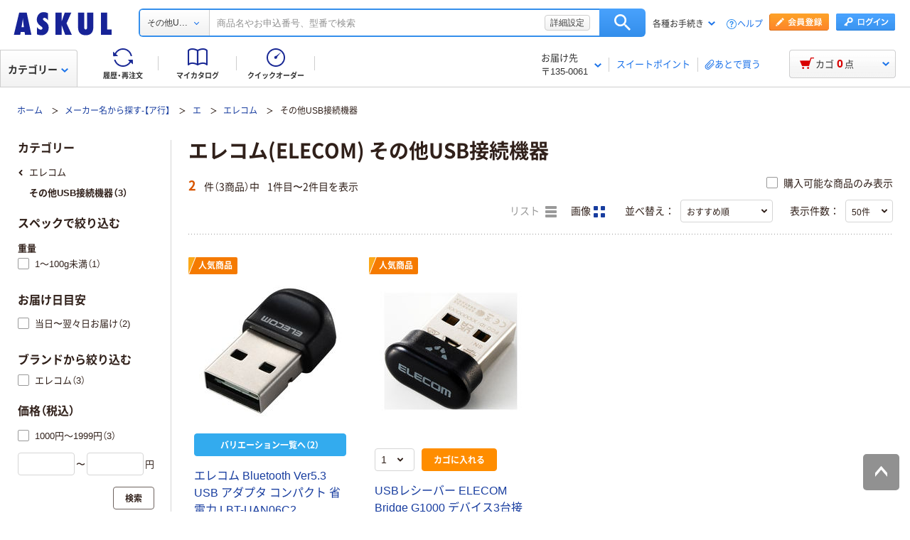

--- FILE ---
content_type: text/html;charset=UTF-8
request_url: https://www.askul.co.jp/s/4001004-40010040107-0305011/
body_size: 52565
content:
<!DOCTYPE html>
<html lang="ja" xmlns="http://www.w3.org/1999/xhtml">
<head>
  
  <meta charSet="UTF-8" />
  <meta http-equiv="X-UA-Compatible" content="IE=edge" />
  <meta name="format-detection" content="telephone=no" />
  
    <meta name="viewport" content="width=device-width, initial-scale=1.0, viewport-fit=cover" />
  

  
  
  
  
  
  
  
    <title id="itemRefineSearch-title">エレコム(ELECOM) その他USB接続機器 通販 - アスクル</title>
    <meta id="itemRefineSearch-description" name="description" content="通販ならアスクル（ソロエルアリーナ）。エレコム(ELECOM) その他USB接続機器を3点ご用意しています。重量からお選びいただけます。最短当日お届け。【法人は2000円（税込）以上配送料当社負担！※配送料・お届けは条件にて異なります】" />
  

  
  
  
  
    <link id="itemRefineSearch-canonical" rel="canonical" href="https://www.askul.co.jp/s/4001004-40010040107-0305011/" />
  

  <link rel="shortcut icon" href="https://cdn.askul.co.jp/cms/assets-club/favicon.ico" />

  
  
  
  
  
  
  


  
  <meta http-equiv="x-dns-prefetch-control" content="on" />
  <link rel="preconnect" href="//cdn.askul.co.jp" crossorigin="" />
  <link rel="preconnect" href="//assets.adobedtm.com" crossorigin="" />
  
  <link rel="dns-prefetch" href="//cdn.askul.co.jp" />
  <link rel="dns-prefetch" href="//assets.adobedtm.com" />
  <link rel="dns-prefetch" href="//connect.facebook.net" />
  <link rel="dns-prefetch" href="//www.googletagmanager.com" />
  <link rel="dns-prefetch" href="//askul-hnd.gravityrd-services.com" />
  <link rel="dns-prefetch" href="//www.google-analytics.com" />
  <link rel="dns-prefetch" href="//www.googleadservices.com" />
  
  <link as="font" crossorigin="anonymous" rel="preload" href="https://cdn.askul.co.jp/cms/assets-club/fonts/NotoSansJP/NotoSansJP-Regular.woff2"/>
  <link as="font" crossorigin="anonymous" rel="preload" href="https://cdn.askul.co.jp/cms/assets-club/fonts/NotoSansJP/NotoSansJP-Bold.woff2"/>
  <link href="https://cdn.askul.co.jp/cms/assets-club/css/v070/common.css?1769675702671" rel="stylesheet" type="text/css"/>

  
  
    <script defer="" src="https://cdn.askul.co.jp/cms/assets-club/js/design/v034/viewport.js?1769675702671"></script>
  
  <script src="https://cdn.askul.co.jp/cms/assets-club/js/design/v034/common.js?1769675702671"></script>
  <script defer="" src="https://cdn.askul.co.jp/cms/assets-club/js/design/v034/before.js?1769675702671"></script>
  <!-- rrエリア表示処理より先に読み込む必要があり、サイズも小さいためasyncやdeferをつけない -->
  <script src="//media.algorecs.com/rrserver/js/2.1/p13n.js"></script>
  <script defer="" src="https://cdn.askul.co.jp/cms/assets-club/js/lazysizes.min.js"></script>
  <script defer="" src="https://cdn.askul.co.jp/cms/assets-club/js/ls.include.min.js"></script>

  
  

  
  

  

  
  <script>
    var _sc_dtmserver = "club/pc";
  </script>
  
    <script src="//assets.adobedtm.com/d6524a2006e5/077cd779cbda/launch-df3be0c4848d.min.js" async></script>
  
  

  
  

  
    <script id="js-env-id">
    var TRYLION = TRYLION || {};
    TRYLION.Env = TRYLION.Env || {};
    TRYLION.Env.FUNCTIONS = TRYLION.Env.FUNCTIONS || {};
    TRYLION.Env.PAGE = {"userId":null,"itemIdList":["RR90973","UN24043"],"categoryCode":"0305011","categoryName":"\u305D\u306E\u4ED6USB\u63A5\u7D9A\u6A5F\u5668","userTracking":"","userSegments":[],"shouldDisplayRecommend":true,"llCategoryCode":"4001","searchKeyWord":"\u305D\u306E\u4ED6USB\u63A5\u7D9A\u6A5F\u5668","companyId":null,"departmentId":null,"categoryType":"2","refineSearchParameter":{"categoryTmplId":null,"resultType":null,"sortDir":null,"resultCount":null,"deliveryEstimate":"","maxPriceRange":null,"minPriceRange":null,"searchKeyList":[],"variation":null,"lstSelSpecCd":null,"priceRangeInputFlg":"","exclusionFlg":"","spcialDelivPicExclusionFlg":"","series":[],"itemIcon":[],"mkrCategoryM":[],"brdCategoryM":[],"page":1,"bundleDiscountCpnFlg":null,"showPurchasableOnly":null,"isCbItem":null},"selfLink":"\/s\/4001004-40010040107-0305011\/","oldUserId":null,"isLogin":false,"isSp":false,"isSupplier":false,"isFromExternalSite":true,"lCategoryCode":"4001004","mCategoryCode":"40010040107","sCategoryCode":"0305011"};
    
    TRYLION.Env.SETTING = {"searchFront":{"urlBase":"internal-search-front-lb-435040695.ap-northeast-1.elb.amazonaws.com"},"userPublicApi":{"urlBase":"\/","authorizationCode":"234054BA05B1AD1982AC5A0462B23AA347883D5E736C983CA2689281A6FB5759"},"soloareApi":{"urlBase":"https:\/\/solution.soloel.com\/"},"clubApi":{"urlBase":"https:\/\/www.askul.co.jp\/"},"rr":{"apiKey":"91d13f11700cfd3d","urlBase":"https:\/\/recs.algorecs.com\/rrserver\/"},"tonerIcons":["27010","27020","27030","27040","28010","28020","28030"],"cdn":{"urlBase":"https:\/\/cdn.askul.co.jp\/cms"},"clubFront":{"urlBase":"https:\/\/www.askul.co.jp\/"},"soloareFront":{"urlBase":"https:\/\/solution.soloel.com\/"},"rtoaster":{"accountId":"dummy"},"cache":"1769675702671","production":true};
    TRYLION.Env.SITE_TYPE = "CLUB";
    TRYLION.Env.USER_INFO = {"userId":""};
  </script>

  
    
    
    <script src="https://cdn.askul.co.jp/cms/js/v139/categorySForMaker-pc.js?1769675702671" crossorigin="anonymous"></script>



  
    
    
  <script defer="" src="https://cdn.askul.co.jp/cms/js/v139/footer-pc.js?1769675702671" crossorigin="anonymous"></script>



  <script defer="" src="https://cdn.askul.co.jp/cms/assets-club/js/design/v034/pub-SLP-SRC-005.js"></script>
</head>
<body>

    
    
      <noscript><iframe src="https://www.googletagmanager.com/ns.html?id=GTM-PD47G3R"
                        height="0" width="0" style="display:none;visibility:hidden"></iframe></noscript>
    
  

    <div><script src="https://www.askul.co.jp/resource/js/jquery-3.7.1.min.js?189372080252245" type="text/javascript"></script>
<script src="https://www.askul.co.jp/resource/js/jquery-migrate-3.4.0.min.js?189372080252245" type="text/javascript"></script>
<script defer type="text/javascript" src="https://www.askul.co.jp/resource/js/pub-SLP-TOP-006.js?189372080252245"></script>
<script src="https://www.askul.co.jp/resource/js/common_2014new.js?189372080252245" type="text/javascript" defer></script><script defer src="https://www.askul.co.jp/assets-club/js/detailsSearchUrl.js"></script> 
<div class="wrapN2014 is-pc-page" id="page_top"> <!-- header --> 
 <div class="o-beforeHeader headerN2015 hN2017 hN2018 hN2019 loggedIn o-beforeHeader js-beforeheader js-lazy-img" mt:id="DISP_TYPE"> <nocrawl> 
   <div mt:id="NAVI_HEADER_CUSTOMTAG_HERE">
    <div class="hdNavOuter ra_Header">
     <h1><a href="/" class="MainLogo_ASKUL"></a><span style="display:none;">アスクル</span></h1> <!-- 外部ファイル --> <!-- タイトル下全幅パーツ --> <!--
    <div class="headerSeasonLogo"><a href="/sf/bigsale/00/0/?sc_i=cp_ta_b_head_seasonicon_autumn"><img src="/resource/club_com/shared/seasonlogo/autumn_sale_b.gif" alt="秋のBIGセール" title="秋のBIGセール
最大31％OFF！" width="44" height="44"></a></div>
    <style>
    .headerSeasonLogo {
      display: none;
      width: 44px;
      height: 44px;
      position: absolute;
      top: 10px;
      left: 170px;
    }
    .headerSeasonLogo a {
      display: block;
      position: absolute;
      z-index: 10;
    }
    .hN2018 .hdSerWrap.seasonOn {
      padding-left: 230px;
    }
    </style>
    <script>
      $(window).bind('load resize', function(){
        var winW = $(window).width();
        if(winW<=1040){
          $('.headerSeasonLogo').hide();
          $('.hN2017 .hdNavInnerTopR, .hdSerWrap').removeClass('seasonOn');
        } else {
          $('.headerSeasonLogo').show();
          $('.hN2017 .hdNavInnerTopR, .hdSerWrap').addClass('seasonOn');
        }
      });
    </script>
    --> <!-- /タイトル下全幅パーツ --> <!-- //外部ファイル --> 
     <form id="cmnHeaderForm" action="/ksearch/?" method="get"></form>
     <form onsubmit="return false;" action="#" method="">
      <input type="text" style="display:none">
      <div id="searchBox" class="hdSerWrap">
       <div class="wrapIn">
        <div class="cateSelect">
         <p class="selectTxt"><span class="txtIn"><span class="txtIn2"><span class="txtIn3"></span><span class="dot">...</span></span></span></p><select class="modalFormArea" id="selectCategoryLl" name="categoryLl"><option value="0305011">その他USB接続機器</option><option value="">すべて</option><option value="15">生活雑貨/キッチン用品</option><option value="13">飲料/食品/ギフト/お酒</option><option value="09">衛生/医療/介護</option><option value="19">DIY用品/園芸/資材</option><option value="14">テープ/梱包資材/店舗用品</option><option value="24">物流・現場用品/台車</option><option value="25">作業服/ワークウェア/安全保護具</option><option value="02">トナー/インク/コピー用紙</option><option value="03">パソコン/周辺機器/メディア</option><option value="21">事務機器/家電/電池/照明</option><option value="07">オフィス家具/収納</option><option value="01">事務用品/文房具</option><option value="10">ファイル</option><option value="23">工具/電動工具</option><option value="06">切削工具/研磨材</option><option value="26">計測機器</option><option value="34">研究開発・クリーンルーム用品</option><option value="22">機械部品/空圧機器/電気・電子部品</option></select>
        </div><button type="button" class="ren_Btn_search" onclick="detailsHeaderSearchUrl('cmnHeaderForm')">検索</button>
        <div class="inputField">
         <input class="modalFormArea" id="searchWordHeader" name="searchWordHeader" autocomplete="off" value="" name="searchWordHeader" autocomplete="off">
         <div class="delete">
          <a href="#"></a>
         </div>
         <div class="detailSetting">
          <a id="searchModal" href="#">詳細設定</a>
         </div>
         <div class="detailModal">
          <div class="detailModalClosed">
           <a href="#"><img src="/resource/images/mycatalog/1710_icn_close03.png" alt="閉じる" width="18" height="18"></a>
          </div>
          <div class="detailModalInner">
           <div class="conditionInput">
            <div class="inputBlock checkArea">
             <div class="inputTitle">
              <p>検索範囲</p>
             </div>
             <div class="inputBox">
              <label for="searchRange"><span class="checkIcon"><span></span><input class="modalFormArea" type="checkbox" name="searchRange" id="searchRange"></span><span class="checkText">商品名・カテゴリ名のみで探す</span></label>
             </div>
            </div>
            <div class="inputBlock textArea">
             <div class="inputTitle">
              <p>除外ワード</p>
             </div>
             <div class="inputBox">
              <p class="inputText"><input class="modalFormArea" id="excludeWord" type="text" placeholder="キーワードを入力してください"><span class="ngword">を除く</span></p>
             </div>
            </div>
            <div class="inputBlock selectArea">
             <div class="inputTitle">
              <p>価格を指定（税込）</p>
             </div>
             <div class="inputBox">
              <div class="selectField">
               <label for="searchPrice01"><p class="selectText">指定なし</p><select class="modalFormArea" name="price01" id="searchPrice01"><option value="">指定なし</option><option value="100">100円</option><option value="200">200円</option><option value="500">500円</option><option value="1000">1,000円</option><option value="3000">3,000円</option><option value="5000">5,000円</option><option value="10000">10,000円</option><option value="20000">20,000円</option><option value="30000">30,000円</option><option value="40000">40,000円</option><option value="50000">50,000円</option><option value="60000">60,000円</option><option value="70000">70,000円</option><option value="80000">80,000円</option><option value="90000">90,000円</option><option value="100000">100,000円</option></select> </label>
              </div> 
              <p class="tildeMark">～</p>
              <div class="selectField">
               <label for="searchPrice02"><p class="selectText">指定なし</p><select class="modalFormArea" name="price02" id="searchPrice02"><option value="">指定なし</option><option value="100">100円</option><option value="200">200円</option><option value="500">500円</option><option value="1000">1,000円</option><option value="3000">3,000円</option><option value="5000">5,000円</option><option value="10000">10,000円</option><option value="20000">20,000円</option><option value="30000">30,000円</option><option value="40000">40,000円</option><option value="50000">50,000円</option><option value="60000">60,000円</option><option value="70000">70,000円</option><option value="80000">80,000円</option><option value="90000">90,000円</option><option value="100000">100,000円</option></select></label>
              </div>
             </div>
            </div>
            <div class="inputBlock checkArea">
             <div class="inputTitle">
              <p>商品</p>
             </div>
             <div class="inputBox">
              <label for="stockCheck"><span class="checkIcon"><span></span><input type="checkbox" class="modalFormArea" name="stockCheck" id="stockCheck"></span><span class="checkText">直送品、お取り寄せ品を除く</span></label>
             </div>
            </div>
            <div id="apiResultItemCount" class="searchResult">
             <p class="attentionSearchText">検索条件を指定してください</p>
             <p class="resultNumber"><span id="modalFormAreaNum"></span>件が該当</p>
             <p class="detailSearchBtn"><button onclick="detailsSearchUrl('cmnHeaderForm')">検索</button></p>
            </div>
            <div class="moreDetailSpecify">
             <p><a href="/ctg/search/searchByKeywordDetailConditionView/">もっと詳細に指定する</a></p>
            </div>
           </div>
           <div class="otherSearch"> 
            <p class="searchTitle">その他便利な検索</p> 
            <ul class="searchList"> 
             <li><a href="/f/before/toner/">トナー・インク検索</a></li> 
             <li><a href="/f/special/refill/">ボールペン替芯かんたん検索</a></li> 
             <li><a href="/f/special/stampink/">はんこ補充インクかんたん検索</a></li> 
             <li><a href="/ctg/search/searchByCtgView/">カタログから探す</a></li> 
             <li><a href="/maker/4001/">メーカー名から探す</a></li> 
             <li><a href="/categoryindex/a/">50音から探す</a></li> 
             <li><a href="/brand/3101/">ブランドから探す</a></li> 
             <li><a href="/green/">グリーン商品を探す</a></li> 
            </ul> 
           </div> 
          </div>
         </div>
         <input class="tmpParamType" type="hidden" value="1">
         <input class="tmpParamLll" type="hidden" value="">
         <input class="tmpParamLl" type="hidden" value="4001">
         <input class="tmpParamL" type="hidden" value="4001004">
         <input class="tmpParamM" type="hidden" value="40010040107">
         <input class="tmpParamS" type="hidden" value="0305011">
         <input class="tmpParamKeyword" type="hidden" value="">
         <input class="paramLl" id="paramLl" type="hidden" value="4001">
         <input class="paramL" id="paramL" type="hidden" value="4001004">
         <input class="paramM" id="paramM" type="hidden" value="40010040107">
         <input class="paramS" id="paramS" type="hidden" value="0305011">
        </div>
       </div>
       <div class="wrapBg"></div>
      </div>
     </form>
     <div class="hdNavInnerTopR">
      <div class="hdMembers">
       <div class="member ra_Header">
        <a href="https://www.askul.co.jp/mbr/catalog/createAccountView/" class="entry"></a><a href="javascript:nowUrl('https://www.askul.co.jp/webapp/shops-club/servlet/YLogonSSLView?transitionURL=')" class="login"></a>
       </div>
       <ul class="hdUtility">
        <li>
         <div class="guide ra_Header">
          <p class="text" data-guide-balloon="true">各種お手続き<span class="arrow"></span></p>
          <div class="headerGuideBalloon">
           <div class="balloonIn">
            <div class="balloonHeadBg"></div>
            <div class="balloonBody">
             <div class="bodyIn ra_Header">
              <ul>
               <li><a href="/f/help/index.html"><span class="faq"></span>ヘルプ</a></li>
               <li><a onclick="popupInfo('/guide/hajimete/'); return false;" href="/guide/hajimete/"><span class="hajimete"></span>よくわかるアスクルWebサイト</a></li>
               <li><a href="/odr/order/regOdrListView/"><span class="arrow"></span>定期配送サービス お申込み一覧</a></li>
               <li><a href="/odr/order/autoOrderListView/"><span class="arrow"></span>自動配送サービス お申込み一覧</a></li>
               <li><a href="/odr/order/purchaseHistoryView/"><span class="arrow"></span>返品のお申込み（ご利用履歴から）</a></li>
               <li><a href="/iqr/refitInputView/"><span class="arrow"></span>修理のお問い合わせ</a></li>
               <li><a href="/odr/order/purchaseHistoryView/"><span class="arrow"></span>納品書の再発行（ご利用履歴から）</a></li>
               <li><a href="/iqr/inquiryInputView/?inquiryId=IQR0002"><span class="arrow"></span>請求書の再発行</a></li>
               <li><a style="pointer-events:none;" tabindex="-1"><span class="arrow"></span>カタログのお申込み</a></li>
               <li><a href="/mbr/companyInfoView/"><span class="arrow"></span>登録情報の確認・変更</a></li>
               <li><a href="/mbr/reminder/loginIdPasswordInquiryView/"><span class="arrow"></span>パスワードの再発行</a></li>
               <li><a href="/f/services/tonercartridge/"><span class="arrow"></span>トナー・カートリッジ回収のお申込み</a></li>
               <li><a href="/f/services/sds/"><span class="arrow"></span>化学物質（SDS・RoHS）調査依頼</a></li>
               <li><a href="/f/services/sds/"><span class="arrow"></span>食品衛生法PL制度適合調査依頼</a></li>
              </ul>
             </div>
            </div>
            <div class="balloonFootBg"></div>
            <div class="balloonArrow">
             <div class="arrowIn"></div>
            </div>
           </div>
          </div>
         </div></li>
        <li><a href="/f/help/index.html" class="help">ヘルプ</a></li>
       </ul>
      </div>
     </div>
     <div class="hdNavInnerBotL">
      <div class="hdNavMain ra_Header">
       <ul>
        <li class="history"><a href="/odr/order/purchaseHistoryView/" class="headerNavMainTrigger"><span></span><span class="txt">履歴・再注文</span>
          <div class="headerNavMainBalloon">
           <div class="balloonTop"></div>
           <div class="balloonMiddle">
            <p>ご注文履歴から再注文や配送状況の確認ができます。</p>
           </div>
           <div class="balloonBottom"></div>
          </div></a></li>
        <li class="myCata"><a href="/tpc/mycatalog/myCatalogListView/" class="headerNavMainTrigger"><span></span><span class="txt">マイカタログ</span>
          <div class="headerNavMainBalloon">
           <div class="balloonTop"></div>
           <div class="balloonMiddle">
            <p>お気に入りの商品を登録して自分のカタログを作れます。</p>
           </div>
           <div class="balloonBottom"></div>
          </div></a></li>
        <li class="quick"><a href="/odr/order/quickOrderView/" class="headerNavMainTrigger"><span></span><span class="txt">クイックオーダー</span>
          <div class="headerNavMainBalloon">
           <div class="balloonTop"></div>
           <div class="balloonMiddle">
            <p>お申込番号の入力で商品をまとめてご注文いただけます。</p>
           </div>
           <div class="balloonBottom"></div>
          </div></a></li>
       </ul>
      </div>
     </div>
     <table class="hdNavInnerBotR ra_Header">
      <tbody>
       <tr>
        <td class="deliveryAddress" data-delivery-balloon="true"><p>お届け先<br><span id="currentDeliveryAddress"><span class="contentsquare-masking">〒135-0061</span></span><span class="arrow"></span></p>
         <div class="headerDeliveryBalloon">
          <div class="balloonIn">
           <div class="balloonHeadBg"></div>
           <div class="balloonBody">
            <div class="bodyIn">
             <p class="contentsquare-masking">東京都江東区</p><a href="#modalDeliveryHeadBeforeLogin" class="DelilModal noSmooth hdAddressChangeBtn">変更</a>
            </div>
           </div>
           <div class="balloonFootBg"></div>
           <div class="balloonArrow">
            <div class="arrowIn"></div>
           </div>
          </div>
         </div><span class="separator_after"></span></td>
        <td class="user priorToLogin ra_Header">
         <div class="member ra_Header">
          <a href="/swp/pointTopView/" class="sweetpoint_beforelogin"><span class="sweetpoint_icon"></span><span class="sweetpoint_txt">スイートポイント</span></a>
         </div></td>
        <td class="user lateBuy"><span class="separator_before"></span><a href="/odr/order/shoppingCartView/#lateBuySection" onclick="var linkAnalyticsData = {'server': 'club/pc', 'fName': 'ヘッダー_あとで買うリストへ移動', 'club': {'server': 'club/pc', 'prop5': 'ヘッダー_あとで買うリストへ移動'}};window.sc_trackLinkAll(linkAnalyticsData, this, 'o', 'HeaderLaterBuy');"><span class="lateBuy_icon"></span><span class="lateBuy_txt">あとで買う</span></a></td>
       </tr>
      </tbody>
     </table>
    </div>
    <div class="hdCateOuter">
     <div class="hdMd2015 ra_Category">
      <a href="/search/" class="hdMdBtn">カテゴリー<span class="arrow"></span></a>
      <noscript>
       <div class="headerMdBalloon">
        <div class="balloonHeadBg">
         <div class="bgIn">
          <div class="bgIn2">
           <div class="bgIn3"></div>
          </div>
         </div>
        </div>
        <div class="balloonBody">
         <div class="bodyIn">
          <div class="bodyIn2">
           <div class="bodyIn3">
            <div class="mdWrap">
             <div class="mdTree1">
              <div class="treeIn">
               <div class="block1 ra_Category">
                <ul class="mdList1">
                 <li><a href="/e/15/" data-drop="0" class="addIcon">生活雑貨/キッチン用品<span class="arrow"></span></a></li>
                 <li><a href="/e/13/" data-drop="1" class="addIcon">飲料/食品/ギフト/お酒<span class="arrow"></span></a></li>
                 <li><a href="/e/09/" data-drop="2" class="addIcon">衛生/医療/介護<span class="arrow"></span></a></li>
                 <li><a href="/e/19/" data-drop="3" class="addIcon">DIY用品/園芸/資材<span class="arrow"></span></a></li>
                 <li><a href="/e/14/" data-drop="4" class="addIcon">テープ/梱包資材/店舗用品<span class="arrow"></span></a></li>
                 <li><a href="/e/24/" data-drop="5" class="addIcon">物流・現場用品/台車<span class="arrow"></span></a></li>
                 <li><a href="/e/25/" data-drop="6" class="addIcon">作業服/ワークウェア/安全保護具<span class="arrow"></span></a></li>
                 <li><a href="/e/02/" data-drop="7" class="addIcon">トナー/インク/コピー用紙<span class="arrow"></span></a></li>
                 <li><a href="/e/03/" data-drop="8" class="addIcon">パソコン/周辺機器/メディア<span class="arrow"></span></a></li>
                 <li><a href="/e/21/" data-drop="9" class="addIcon">事務機器/家電/電池/照明<span class="arrow"></span></a></li>
                 <li><a href="/e/07/" data-drop="10" class="addIcon">オフィス家具/収納<span class="arrow"></span></a></li>
                 <li><a href="/e/01/" data-drop="11" class="addIcon">事務用品/文房具<span class="arrow"></span></a></li>
                 <li><a href="/e/10/" data-drop="12" class="addIcon">ファイル<span class="arrow"></span></a></li>
                 <li><a href="/e/23/" data-drop="13" class="addIcon">工具/電動工具<span class="arrow"></span></a></li>
                 <li><a href="/e/06/" data-drop="14" class="addIcon">切削工具/研磨材<span class="arrow"></span></a></li>
                 <li><a href="/e/26/" data-drop="15" class="addIcon">計測機器<span class="arrow"></span></a></li>
                 <li><a href="/e/34/" data-drop="16" class="addIcon">研究開発・クリーンルーム用品<span class="arrow"></span></a></li>
                 <li><a href="/e/22/" data-drop="17" class="addIcon">機械部品/空圧機器/電気・電子部品<span class="arrow"></span></a></li>
                </ul>
               </div>
               <div class="block2"> 
                <ul class="mdList1"> 
                 <li><a href="https://spc.askul.co.jp/" target="_blank" data-drop="19">専門商材・便利なサービスを探す<span class="arrow"></span></a></li> 
                </ul> 
               </div> 
               <div class="block3"> 
                <ul class="mdList2"> 
                 <li><a href="/f/services/"><span class="arrow"></span>アウトレット</a></li> 
                 <li><a href="/sf/outlet/outlet_00/0/"><span class="arrow"></span>カタログから探す</a></li> 
                </ul> 
               </div>
              </div>
             </div>
             <div class="mdTree2 mdPtn1" data-tree="19"> 
              <div class="ptnIn"> 
               <p class="mdTitle mdTitlePtn2"><span class="icon icon19"></span>専門商材サービス</p> 
               <ul class="mdList1"> 
                <li><a href="https://spc.askul.co.jp/" data-drop="19-1" target="_blank">スタンプ作成・印刷サービス<span class="newwindow"></span><span class="arrow"></span></a></li> 
               </ul> 
               <ul class="mdList1"> 
                <li><a href="/f/services/furniture/" data-drop="19-3">オフィスづくりサービス<span class="arrow"></span></a></li> 
                <li><a href="/f/services/regular_purchases/" data-drop="19-2">アスクル定期配送サービス<span class="arrow"></span></a></li> 
                <li><a href="/f/services/otoriyose01/" data-drop="19-4">サイズ・専用オーダーサービス<span class="arrow"></span></a></li> 
                <li><a href="/f/special/isetan/" data-drop="19-6">アスクル伊勢丹ギフトショップ<span class="arrow"></span></a></li> 
               </ul> 
               <p class="mdTitle mdTitlePtn3">お仕事に便利なサポートサービス</p> 
               <ul class="mdList2"> 
                <li><a href="/before_login/koto/edenpo/" target="_blank">電報<span class="newwindow"></span><span class="arrow"></span></a></li> 
                <li><a href="/f/services/kintai/touchontime/">勤怠管理（TouchOnTime）<span class="arrow"></span></a></li> 
                <li><a href="/f/services/anpi/safetylink24/">安否確認（Safetylink24）<span class="arrow"></span></a></li> 
                <li><a href="/f/services/tonercartridge/">トナー・インクカートリッジ無料回収<span class="arrow"></span></a></li> 
               </ul> 
               <ul class="mdList2"> 
                <li><a href="/f/services/"><span class="arrow"></span>サポート・サービス一覧を見る</a></li> 
               </ul> 
              </div> <!-- /.mdTree2 -->
             </div>
            </div>
           </div>
          </div>
         </div>
        </div>
        <div class="balloonFootBg">
         <div class="bgIn">
          <div class="bgIn2">
           <div class="bgIn3"></div>
          </div>
         </div>
        </div>
        <div class="balloonArrow">
         <div class="arrowIn"></div>
        </div>
       </div>
      </noscript>
     </div>
     <div class="hdCarOuter ra_Header hdCarOuter--ab">
      <a href="/odr/order/shoppingCartView/" class="hdNavCarBtn" data-cart-balloon="true"><span class="icon"></span><span class="txt">カゴ</span><span class="num_basket"></span><span class="txt">点</span></a>
      <div class="headerCartBalloon">
       <div class="balloonIn">
        <div class="balloonHeadBg"></div>
        <div class="balloonBody">
         <div class="bodyIn"></div>
        </div>
        <div class="balloonFootBg"></div>
        <div class="balloonArrow">
         <div class="arrowIn"></div>
        </div>
       </div>
      </div><!-- /.hdCarOuter -->
     </div>
    </div>
    <script type="text/javascript" id="fd_cart" defer></script>
    <div id="flipdesk-data-customer-profiles" data-customer-profiles=""></div>
    <script id="flipdeskBasicTag" defer></script>
    <div class="lowInfoOuter">
     <noscript>
      <div class="lowJsoffBox">
       <div class="lowJsoffInner">
        <p>JavaScriptの設定が無効のため、アスクルWebサイトが正しく動作しません。<br>設定を有効にする方法は<a href="/guide/policy/browser/setting.html#a2" target="_blank">こちら</a>をご覧ください。</p>
       </div>
      </div>
     </noscript>
     <div id="cookieEnabledBoxNew"></div>
    </div> 
    <script mt:id="ONLOAD_SCRIPT_MAIN_TAG" type="text/javascript" defer><!--;
var byStockAddSetModal = "";
//--></script> <!-- ヘッダー版 --> 
    <div id="modalDeliveryHeadBeforeLogin" mt:id="MODAL_DELIVERY_TAG" class="lModalBox"> 
     <form action=""> <span mt:id="HIDDEN_ADR_CUSTOMTAG_HERE"><input type="hidden" name="delivModalZip1" value="135"><input type="hidden" name="delivModalZip2" value="0061"><input type="hidden" name="delivModalAreaCdA" value="13108"><input type="hidden" name="delivModalAreaCdB" value="00099"><input type="hidden" name="delivModalAdr1" value="東京都江東区"><input type="hidden" name="delivModalAdr21" value="null"><input type="hidden" name="delivModalAdr22" value="null"><input type="hidden" name="delivModalAdr3" value="null"><input type="hidden" name="delivModalAdrId" value=""></span> 
      <input value="1" type="hidden" name="delivModalReloadFlg"> 
      <div class="modalDeliveryBox"> 
       <h2 class="modalDeliveryTitle">お届け先の変更</h2> 
       <div class="modalDeliveryRead"> 
        <p> 検索結果や商品詳細ページに表示されている「お届け日」「在庫」はお届け先によって変わります。 <br> 現在のお届け先は <span mt:id="ADR_CUSTOMTAG_HERE"><br><span class="deli_add contentsquare-masking" id="null">東京都江東区（〒135-0061）</span><br></span> に設定されています。 <br>ご希望のお届け先の「お届け日」「在庫」を確認する場合は、以下から変更してください。 </p> 
       </div> 
       <div class="modalDeliveryLogin"> 
        <dl class="cfx"> 
         <dt> <span class="ttl_icon">■</span>アドレス帳から選択する（会員の方） 
         </dt> 
         <dd> <a href="javascript:stockModalLoginFunc('https://www.askul.co.jp/webapp/shops-club/servlet/YLogonSSLView?byStockAddSetModal=1&amp;transitionURL=')">ログイン</a> 
         </dd> 
        </dl> 
       </div> 
       <div class="modalDeliveryZip"> 
        <p class="zip_ttl"> <span class="ttl_icon">■</span>郵便番号を入力してお届け先を設定（会員登録前の方） </p> 
        <div class="zip_search"> 
         <table> 
          <tbody>
           <tr> 
            <td class="zip_search01">〒</td> 
            <td class="zip_search02"> <input type="tel" size="5" name="Deli_zip1" id="Deli_zip1" value=""> </td> 
            <td class="zip_search03">-</td> 
            <td class="zip_search04"> <input type="tel" size="5" name="Deli_zip2" id="Deli_zip2" value=""> </td> 
            <td class="zip_search05"> <a rel="Deli_modalWin" name="Deli_mWin01" href="#Deli_mWin01" class="noSmooth" onclick="javascript:requestAddressApiByStockModal('header',$('#Deli_zip1').val(), $('#Deli_zip2').val());return false;"> 入力した郵便番号で住所を検索する </a> </td> 
           </tr> 
          </tbody>
         </table> 
        </div> 
        <p id="searchedAddressSetTag" class=""></p> 
        <p class="zip_caution"> ※郵便番号でのお届け先設定は、注文時のお届け先には反映されませんのでご注意ください。<br> ※在庫は最寄の倉庫の在庫を表示しています。<br> ※入荷待ちの場合も、別の倉庫からお届けできる場合がございます。 </p> 
       </div> 
      </div> 
      <div class="modalDeliveryBtn"> 
       <ul class="cfx"> 
        <li class="modalDeliveryBtn_nochange"> <span class="mCloseBtn">変更しない</span> </li> 
        <li class="modalDeliveryBtn_submit"> <span class="off">この内容で確認する</span> </li> 
       </ul> 
      </div> 
     </form> 
     <div id="Deli_modalWindow01"> 
      <div id="Deli_mWin01"></div> 
     </div> 
     <p class="mCloseBtn"></p> <!--/modalDelivery--> 
    </div> <!-- 商品詳細版 --> 
   </div> 
  </nocrawl> 
 </div> 
 <div mt:id="MEDICAL_INFO_AREA"> <!-- 検索結果画面はVIEW側で読み込み --> 
  <link rel="stylesheet" href="https://www.askul.co.jp/resource/css/medical/login.css?36965734828618" media="all"> 
  <script defer>
					$(function(){
						$('#loadOpen').trigger('click');
						$('.closeBtn').click(function(){
							$(this).parents('#medicalCheck').find('.mCloseBtn').trigger('click');
				    	});
					});
				</script> 
  <div mt:id="MEDICAL_INFO_AREA_TAG"></div> <span style="display:none;" id="medicalModalSctProp5"></span> 
 </div> <span mt:id="USER_TRACKING"><input value="" type="hidden" id="UserTracking"></span> <span mt:id="USER_ID"><input type="hidden" id="UserId"></span> <span mt:id="REC_USER_ID"><input type="hidden" id="RecUserId"></span> 
 <script mt:id="RR_RECOMMEND_SCRIPT_TAG" type="text/javascript" defer></script> 
 <script mt:id="ONLOAD_SCRIPT_MAIN_TAG" type="text/javascript" defer>$(document).ready(function() {
document.cookie = "TEMPREGUSER_POPUP_FLG=0; path=/; max-age=0";
});</script> 
 <div class="footerSection"> <!-- footer --> 
  <script src="https://www.askul.co.jp/resource/js/megadrop_2015new.js?36965734828618" type="text/javascript" defer></script> 
  <div id="sggstHeaderBalloon"> 
   <div class="balloonIn"> 
    <div class="balloonHeadBg">
     <div class="bgIn">
      <div class="bgIn2">
       <div class="bgIn3"></div>
      </div>
     </div>
    </div> 
    <div class="balloonBody"> 
     <div class="bodyIn"> 
      <div class="bodyIn2"> 
       <div class="bodyIn3"> 
        <ul id="sggstHeader" class="sggstUlHeader sggstUlHeader_2014new"></ul> 
       </div> 
      </div> 
     </div> 
    </div> 
    <div class="balloonFootBg">
     <div class="bgIn">
      <div class="bgIn2">
       <div class="bgIn3"></div>
      </div>
     </div>
    </div> 
   </div> <!-- /.sggstHeaderBalloon -->
  </div> 
 </div><!-- /.footerSection --> <!-- 業種登録モーダル --> 
</div><!--/.topN2014 --> <!-- 共通JS -->  <!-- ヘッダーサジェスト用 --> 
<script type="text/javascript" src="https://www.askul.co.jp/resource/js/keyWordSuggest_top_2015new.js?189372080252245" defer></script> <!-- 商品リクエスト --> 
<script type="text/javascript" src="https://www.askul.co.jp/resource/js/itemRequest.js?24725760880192" defer></script> <!-- Cookie設定チェック --> 
<script type="text/javascript" src="https://www.askul.co.jp/resource/js/check-cookie.js?189372080252245" defer></script>   
<script src="https://www.askul.co.jp/resource/js/cartdrop_2015new.js?189372080252245" type="text/javascript" defer></script> 
<script src="https://www.askul.co.jp/resource/js/header_2014new.js?189372080252245" type="text/javascript" defer></script> 
<script src="https://www.askul.co.jp/resource/js/modalwin_deli.js?189372080252245" type="text/javascript" defer></script> 
<script src="https://www.askul.co.jp/resource/js/addressSetCmn0001.js?189372080252245" type="text/javascript" defer></script> 
<script src="https://www.askul.co.jp/resource/js/s_btn_trylion_r1.js?189372080252245" type="text/javascript" defer></script></div>
    
    
<script type="text/javascript">(window.NREUM||(NREUM={})).init={privacy:{cookies_enabled:true},ajax:{deny_list:["bam.nr-data.net"]},session_replay:{sampling_rate:1.0,mask_text_selector:"*",block_selector:"",mask_input_options:{date:false,text_area:false,week:false,select:false,color:false,range:false,textarea:false,url:false,number:false,search:false,month:false,datetime_local:false,tel:false,text:false,time:false,email:false},fix_stylesheets:true,mask_all_inputs:true,preload:false,enabled:true,error_sampling_rate:100.0,autoStart:true},session_trace:{sampling_rate:0.0,mode:"FIXED_RATE",enabled:true,error_sampling_rate:0.0},feature_flags:["soft_nav"],distributed_tracing:{enabled:true}};(window.NREUM||(NREUM={})).loader_config={agentID:"1133927144",accountID:"3112752",trustKey:"3016704",xpid:"VwcGU1FWChABVVFTBgIFUVYI",licenseKey:"NRJS-7a1a5387f2f00513358",applicationID:"1101132729",browserID:"1133927144"};;/*! For license information please see nr-loader-spa-1.308.0.min.js.LICENSE.txt */
(()=>{var e,t,r={384:(e,t,r)=>{"use strict";r.d(t,{NT:()=>a,US:()=>u,Zm:()=>o,bQ:()=>d,dV:()=>c,pV:()=>l});var n=r(6154),i=r(1863),s=r(1910);const a={beacon:"bam.nr-data.net",errorBeacon:"bam.nr-data.net"};function o(){return n.gm.NREUM||(n.gm.NREUM={}),void 0===n.gm.newrelic&&(n.gm.newrelic=n.gm.NREUM),n.gm.NREUM}function c(){let e=o();return e.o||(e.o={ST:n.gm.setTimeout,SI:n.gm.setImmediate||n.gm.setInterval,CT:n.gm.clearTimeout,XHR:n.gm.XMLHttpRequest,REQ:n.gm.Request,EV:n.gm.Event,PR:n.gm.Promise,MO:n.gm.MutationObserver,FETCH:n.gm.fetch,WS:n.gm.WebSocket},(0,s.i)(...Object.values(e.o))),e}function d(e,t){let r=o();r.initializedAgents??={},t.initializedAt={ms:(0,i.t)(),date:new Date},r.initializedAgents[e]=t}function u(e,t){o()[e]=t}function l(){return function(){let e=o();const t=e.info||{};e.info={beacon:a.beacon,errorBeacon:a.errorBeacon,...t}}(),function(){let e=o();const t=e.init||{};e.init={...t}}(),c(),function(){let e=o();const t=e.loader_config||{};e.loader_config={...t}}(),o()}},782:(e,t,r)=>{"use strict";r.d(t,{T:()=>n});const n=r(860).K7.pageViewTiming},860:(e,t,r)=>{"use strict";r.d(t,{$J:()=>u,K7:()=>c,P3:()=>d,XX:()=>i,Yy:()=>o,df:()=>s,qY:()=>n,v4:()=>a});const n="events",i="jserrors",s="browser/blobs",a="rum",o="browser/logs",c={ajax:"ajax",genericEvents:"generic_events",jserrors:i,logging:"logging",metrics:"metrics",pageAction:"page_action",pageViewEvent:"page_view_event",pageViewTiming:"page_view_timing",sessionReplay:"session_replay",sessionTrace:"session_trace",softNav:"soft_navigations",spa:"spa"},d={[c.pageViewEvent]:1,[c.pageViewTiming]:2,[c.metrics]:3,[c.jserrors]:4,[c.spa]:5,[c.ajax]:6,[c.sessionTrace]:7,[c.softNav]:8,[c.sessionReplay]:9,[c.logging]:10,[c.genericEvents]:11},u={[c.pageViewEvent]:a,[c.pageViewTiming]:n,[c.ajax]:n,[c.spa]:n,[c.softNav]:n,[c.metrics]:i,[c.jserrors]:i,[c.sessionTrace]:s,[c.sessionReplay]:s,[c.logging]:o,[c.genericEvents]:"ins"}},944:(e,t,r)=>{"use strict";r.d(t,{R:()=>i});var n=r(3241);function i(e,t){"function"==typeof console.debug&&(console.debug("New Relic Warning: https://github.com/newrelic/newrelic-browser-agent/blob/main/docs/warning-codes.md#".concat(e),t),(0,n.W)({agentIdentifier:null,drained:null,type:"data",name:"warn",feature:"warn",data:{code:e,secondary:t}}))}},993:(e,t,r)=>{"use strict";r.d(t,{A$:()=>s,ET:()=>a,TZ:()=>o,p_:()=>i});var n=r(860);const i={ERROR:"ERROR",WARN:"WARN",INFO:"INFO",DEBUG:"DEBUG",TRACE:"TRACE"},s={OFF:0,ERROR:1,WARN:2,INFO:3,DEBUG:4,TRACE:5},a="log",o=n.K7.logging},1541:(e,t,r)=>{"use strict";r.d(t,{U:()=>i,f:()=>n});const n={MFE:"MFE",BA:"BA"};function i(e,t){if(2!==t?.harvestEndpointVersion)return{};const r=t.agentRef.runtime.appMetadata.agents[0].entityGuid;return e?{"source.id":e.id,"source.name":e.name,"source.type":e.type,"parent.id":e.parent?.id||r,"parent.type":e.parent?.type||n.BA}:{"entity.guid":r,appId:t.agentRef.info.applicationID}}},1687:(e,t,r)=>{"use strict";r.d(t,{Ak:()=>d,Ze:()=>h,x3:()=>u});var n=r(3241),i=r(7836),s=r(3606),a=r(860),o=r(2646);const c={};function d(e,t){const r={staged:!1,priority:a.P3[t]||0};l(e),c[e].get(t)||c[e].set(t,r)}function u(e,t){e&&c[e]&&(c[e].get(t)&&c[e].delete(t),p(e,t,!1),c[e].size&&f(e))}function l(e){if(!e)throw new Error("agentIdentifier required");c[e]||(c[e]=new Map)}function h(e="",t="feature",r=!1){if(l(e),!e||!c[e].get(t)||r)return p(e,t);c[e].get(t).staged=!0,f(e)}function f(e){const t=Array.from(c[e]);t.every(([e,t])=>t.staged)&&(t.sort((e,t)=>e[1].priority-t[1].priority),t.forEach(([t])=>{c[e].delete(t),p(e,t)}))}function p(e,t,r=!0){const a=e?i.ee.get(e):i.ee,c=s.i.handlers;if(!a.aborted&&a.backlog&&c){if((0,n.W)({agentIdentifier:e,type:"lifecycle",name:"drain",feature:t}),r){const e=a.backlog[t],r=c[t];if(r){for(let t=0;e&&t<e.length;++t)g(e[t],r);Object.entries(r).forEach(([e,t])=>{Object.values(t||{}).forEach(t=>{t[0]?.on&&t[0]?.context()instanceof o.y&&t[0].on(e,t[1])})})}}a.isolatedBacklog||delete c[t],a.backlog[t]=null,a.emit("drain-"+t,[])}}function g(e,t){var r=e[1];Object.values(t[r]||{}).forEach(t=>{var r=e[0];if(t[0]===r){var n=t[1],i=e[3],s=e[2];n.apply(i,s)}})}},1738:(e,t,r)=>{"use strict";r.d(t,{U:()=>f,Y:()=>h});var n=r(3241),i=r(9908),s=r(1863),a=r(944),o=r(5701),c=r(3969),d=r(8362),u=r(860),l=r(4261);function h(e,t,r,s){const h=s||r;!h||h[e]&&h[e]!==d.d.prototype[e]||(h[e]=function(){(0,i.p)(c.xV,["API/"+e+"/called"],void 0,u.K7.metrics,r.ee),(0,n.W)({agentIdentifier:r.agentIdentifier,drained:!!o.B?.[r.agentIdentifier],type:"data",name:"api",feature:l.Pl+e,data:{}});try{return t.apply(this,arguments)}catch(e){(0,a.R)(23,e)}})}function f(e,t,r,n,a){const o=e.info;null===r?delete o.jsAttributes[t]:o.jsAttributes[t]=r,(a||null===r)&&(0,i.p)(l.Pl+n,[(0,s.t)(),t,r],void 0,"session",e.ee)}},1741:(e,t,r)=>{"use strict";r.d(t,{W:()=>s});var n=r(944),i=r(4261);class s{#e(e,...t){if(this[e]!==s.prototype[e])return this[e](...t);(0,n.R)(35,e)}addPageAction(e,t){return this.#e(i.hG,e,t)}register(e){return this.#e(i.eY,e)}recordCustomEvent(e,t){return this.#e(i.fF,e,t)}setPageViewName(e,t){return this.#e(i.Fw,e,t)}setCustomAttribute(e,t,r){return this.#e(i.cD,e,t,r)}noticeError(e,t){return this.#e(i.o5,e,t)}setUserId(e,t=!1){return this.#e(i.Dl,e,t)}setApplicationVersion(e){return this.#e(i.nb,e)}setErrorHandler(e){return this.#e(i.bt,e)}addRelease(e,t){return this.#e(i.k6,e,t)}log(e,t){return this.#e(i.$9,e,t)}start(){return this.#e(i.d3)}finished(e){return this.#e(i.BL,e)}recordReplay(){return this.#e(i.CH)}pauseReplay(){return this.#e(i.Tb)}addToTrace(e){return this.#e(i.U2,e)}setCurrentRouteName(e){return this.#e(i.PA,e)}interaction(e){return this.#e(i.dT,e)}wrapLogger(e,t,r){return this.#e(i.Wb,e,t,r)}measure(e,t){return this.#e(i.V1,e,t)}consent(e){return this.#e(i.Pv,e)}}},1863:(e,t,r)=>{"use strict";function n(){return Math.floor(performance.now())}r.d(t,{t:()=>n})},1910:(e,t,r)=>{"use strict";r.d(t,{i:()=>s});var n=r(944);const i=new Map;function s(...e){return e.every(e=>{if(i.has(e))return i.get(e);const t="function"==typeof e?e.toString():"",r=t.includes("[native code]"),s=t.includes("nrWrapper");return r||s||(0,n.R)(64,e?.name||t),i.set(e,r),r})}},2555:(e,t,r)=>{"use strict";r.d(t,{D:()=>o,f:()=>a});var n=r(384),i=r(8122);const s={beacon:n.NT.beacon,errorBeacon:n.NT.errorBeacon,licenseKey:void 0,applicationID:void 0,sa:void 0,queueTime:void 0,applicationTime:void 0,ttGuid:void 0,user:void 0,account:void 0,product:void 0,extra:void 0,jsAttributes:{},userAttributes:void 0,atts:void 0,transactionName:void 0,tNamePlain:void 0};function a(e){try{return!!e.licenseKey&&!!e.errorBeacon&&!!e.applicationID}catch(e){return!1}}const o=e=>(0,i.a)(e,s)},2614:(e,t,r)=>{"use strict";r.d(t,{BB:()=>a,H3:()=>n,g:()=>d,iL:()=>c,tS:()=>o,uh:()=>i,wk:()=>s});const n="NRBA",i="SESSION",s=144e5,a=18e5,o={STARTED:"session-started",PAUSE:"session-pause",RESET:"session-reset",RESUME:"session-resume",UPDATE:"session-update"},c={SAME_TAB:"same-tab",CROSS_TAB:"cross-tab"},d={OFF:0,FULL:1,ERROR:2}},2646:(e,t,r)=>{"use strict";r.d(t,{y:()=>n});class n{constructor(e){this.contextId=e}}},2843:(e,t,r)=>{"use strict";r.d(t,{G:()=>s,u:()=>i});var n=r(3878);function i(e,t=!1,r,i){(0,n.DD)("visibilitychange",function(){if(t)return void("hidden"===document.visibilityState&&e());e(document.visibilityState)},r,i)}function s(e,t,r){(0,n.sp)("pagehide",e,t,r)}},3241:(e,t,r)=>{"use strict";r.d(t,{W:()=>s});var n=r(6154);const i="newrelic";function s(e={}){try{n.gm.dispatchEvent(new CustomEvent(i,{detail:e}))}catch(e){}}},3304:(e,t,r)=>{"use strict";r.d(t,{A:()=>s});var n=r(7836);const i=()=>{const e=new WeakSet;return(t,r)=>{if("object"==typeof r&&null!==r){if(e.has(r))return;e.add(r)}return r}};function s(e){try{return JSON.stringify(e,i())??""}catch(e){try{n.ee.emit("internal-error",[e])}catch(e){}return""}}},3333:(e,t,r)=>{"use strict";r.d(t,{$v:()=>u,TZ:()=>n,Xh:()=>c,Zp:()=>i,kd:()=>d,mq:()=>o,nf:()=>a,qN:()=>s});const n=r(860).K7.genericEvents,i=["auxclick","click","copy","keydown","paste","scrollend"],s=["focus","blur"],a=4,o=1e3,c=2e3,d=["PageAction","UserAction","BrowserPerformance"],u={RESOURCES:"experimental.resources",REGISTER:"register"}},3434:(e,t,r)=>{"use strict";r.d(t,{Jt:()=>s,YM:()=>d});var n=r(7836),i=r(5607);const s="nr@original:".concat(i.W),a=50;var o=Object.prototype.hasOwnProperty,c=!1;function d(e,t){return e||(e=n.ee),r.inPlace=function(e,t,n,i,s){n||(n="");const a="-"===n.charAt(0);for(let o=0;o<t.length;o++){const c=t[o],d=e[c];l(d)||(e[c]=r(d,a?c+n:n,i,c,s))}},r.flag=s,r;function r(t,r,n,c,d){return l(t)?t:(r||(r=""),nrWrapper[s]=t,function(e,t,r){if(Object.defineProperty&&Object.keys)try{return Object.keys(e).forEach(function(r){Object.defineProperty(t,r,{get:function(){return e[r]},set:function(t){return e[r]=t,t}})}),t}catch(e){u([e],r)}for(var n in e)o.call(e,n)&&(t[n]=e[n])}(t,nrWrapper,e),nrWrapper);function nrWrapper(){var s,o,l,h;let f;try{o=this,s=[...arguments],l="function"==typeof n?n(s,o):n||{}}catch(t){u([t,"",[s,o,c],l],e)}i(r+"start",[s,o,c],l,d);const p=performance.now();let g;try{return h=t.apply(o,s),g=performance.now(),h}catch(e){throw g=performance.now(),i(r+"err",[s,o,e],l,d),f=e,f}finally{const e=g-p,t={start:p,end:g,duration:e,isLongTask:e>=a,methodName:c,thrownError:f};t.isLongTask&&i("long-task",[t,o],l,d),i(r+"end",[s,o,h],l,d)}}}function i(r,n,i,s){if(!c||t){var a=c;c=!0;try{e.emit(r,n,i,t,s)}catch(t){u([t,r,n,i],e)}c=a}}}function u(e,t){t||(t=n.ee);try{t.emit("internal-error",e)}catch(e){}}function l(e){return!(e&&"function"==typeof e&&e.apply&&!e[s])}},3606:(e,t,r)=>{"use strict";r.d(t,{i:()=>s});var n=r(9908);s.on=a;var i=s.handlers={};function s(e,t,r,s){a(s||n.d,i,e,t,r)}function a(e,t,r,i,s){s||(s="feature"),e||(e=n.d);var a=t[s]=t[s]||{};(a[r]=a[r]||[]).push([e,i])}},3738:(e,t,r)=>{"use strict";r.d(t,{He:()=>i,Kp:()=>o,Lc:()=>d,Rz:()=>u,TZ:()=>n,bD:()=>s,d3:()=>a,jx:()=>l,sl:()=>h,uP:()=>c});const n=r(860).K7.sessionTrace,i="bstResource",s="resource",a="-start",o="-end",c="fn"+a,d="fn"+o,u="pushState",l=1e3,h=3e4},3785:(e,t,r)=>{"use strict";r.d(t,{R:()=>c,b:()=>d});var n=r(9908),i=r(1863),s=r(860),a=r(3969),o=r(993);function c(e,t,r={},c=o.p_.INFO,d=!0,u,l=(0,i.t)()){(0,n.p)(a.xV,["API/logging/".concat(c.toLowerCase(),"/called")],void 0,s.K7.metrics,e),(0,n.p)(o.ET,[l,t,r,c,d,u],void 0,s.K7.logging,e)}function d(e){return"string"==typeof e&&Object.values(o.p_).some(t=>t===e.toUpperCase().trim())}},3878:(e,t,r)=>{"use strict";function n(e,t){return{capture:e,passive:!1,signal:t}}function i(e,t,r=!1,i){window.addEventListener(e,t,n(r,i))}function s(e,t,r=!1,i){document.addEventListener(e,t,n(r,i))}r.d(t,{DD:()=>s,jT:()=>n,sp:()=>i})},3962:(e,t,r)=>{"use strict";r.d(t,{AM:()=>a,O2:()=>l,OV:()=>s,Qu:()=>h,TZ:()=>c,ih:()=>f,pP:()=>o,t1:()=>u,tC:()=>i,wD:()=>d});var n=r(860);const i=["click","keydown","submit"],s="popstate",a="api",o="initialPageLoad",c=n.K7.softNav,d=5e3,u=500,l={INITIAL_PAGE_LOAD:"",ROUTE_CHANGE:1,UNSPECIFIED:2},h={INTERACTION:1,AJAX:2,CUSTOM_END:3,CUSTOM_TRACER:4},f={IP:"in progress",PF:"pending finish",FIN:"finished",CAN:"cancelled"}},3969:(e,t,r)=>{"use strict";r.d(t,{TZ:()=>n,XG:()=>o,rs:()=>i,xV:()=>a,z_:()=>s});const n=r(860).K7.metrics,i="sm",s="cm",a="storeSupportabilityMetrics",o="storeEventMetrics"},4234:(e,t,r)=>{"use strict";r.d(t,{W:()=>s});var n=r(7836),i=r(1687);class s{constructor(e,t){this.agentIdentifier=e,this.ee=n.ee.get(e),this.featureName=t,this.blocked=!1}deregisterDrain(){(0,i.x3)(this.agentIdentifier,this.featureName)}}},4261:(e,t,r)=>{"use strict";r.d(t,{$9:()=>u,BL:()=>c,CH:()=>p,Dl:()=>R,Fw:()=>w,PA:()=>v,Pl:()=>n,Pv:()=>A,Tb:()=>h,U2:()=>a,V1:()=>E,Wb:()=>T,bt:()=>y,cD:()=>b,d3:()=>x,dT:()=>d,eY:()=>g,fF:()=>f,hG:()=>s,hw:()=>i,k6:()=>o,nb:()=>m,o5:()=>l});const n="api-",i=n+"ixn-",s="addPageAction",a="addToTrace",o="addRelease",c="finished",d="interaction",u="log",l="noticeError",h="pauseReplay",f="recordCustomEvent",p="recordReplay",g="register",m="setApplicationVersion",v="setCurrentRouteName",b="setCustomAttribute",y="setErrorHandler",w="setPageViewName",R="setUserId",x="start",T="wrapLogger",E="measure",A="consent"},5205:(e,t,r)=>{"use strict";r.d(t,{j:()=>S});var n=r(384),i=r(1741);var s=r(2555),a=r(3333);const o=e=>{if(!e||"string"!=typeof e)return!1;try{document.createDocumentFragment().querySelector(e)}catch{return!1}return!0};var c=r(2614),d=r(944),u=r(8122);const l="[data-nr-mask]",h=e=>(0,u.a)(e,(()=>{const e={feature_flags:[],experimental:{allow_registered_children:!1,resources:!1},mask_selector:"*",block_selector:"[data-nr-block]",mask_input_options:{color:!1,date:!1,"datetime-local":!1,email:!1,month:!1,number:!1,range:!1,search:!1,tel:!1,text:!1,time:!1,url:!1,week:!1,textarea:!1,select:!1,password:!0}};return{ajax:{deny_list:void 0,block_internal:!0,enabled:!0,autoStart:!0},api:{get allow_registered_children(){return e.feature_flags.includes(a.$v.REGISTER)||e.experimental.allow_registered_children},set allow_registered_children(t){e.experimental.allow_registered_children=t},duplicate_registered_data:!1},browser_consent_mode:{enabled:!1},distributed_tracing:{enabled:void 0,exclude_newrelic_header:void 0,cors_use_newrelic_header:void 0,cors_use_tracecontext_headers:void 0,allowed_origins:void 0},get feature_flags(){return e.feature_flags},set feature_flags(t){e.feature_flags=t},generic_events:{enabled:!0,autoStart:!0},harvest:{interval:30},jserrors:{enabled:!0,autoStart:!0},logging:{enabled:!0,autoStart:!0},metrics:{enabled:!0,autoStart:!0},obfuscate:void 0,page_action:{enabled:!0},page_view_event:{enabled:!0,autoStart:!0},page_view_timing:{enabled:!0,autoStart:!0},performance:{capture_marks:!1,capture_measures:!1,capture_detail:!0,resources:{get enabled(){return e.feature_flags.includes(a.$v.RESOURCES)||e.experimental.resources},set enabled(t){e.experimental.resources=t},asset_types:[],first_party_domains:[],ignore_newrelic:!0}},privacy:{cookies_enabled:!0},proxy:{assets:void 0,beacon:void 0},session:{expiresMs:c.wk,inactiveMs:c.BB},session_replay:{autoStart:!0,enabled:!1,preload:!1,sampling_rate:10,error_sampling_rate:100,collect_fonts:!1,inline_images:!1,fix_stylesheets:!0,mask_all_inputs:!0,get mask_text_selector(){return e.mask_selector},set mask_text_selector(t){o(t)?e.mask_selector="".concat(t,",").concat(l):""===t||null===t?e.mask_selector=l:(0,d.R)(5,t)},get block_class(){return"nr-block"},get ignore_class(){return"nr-ignore"},get mask_text_class(){return"nr-mask"},get block_selector(){return e.block_selector},set block_selector(t){o(t)?e.block_selector+=",".concat(t):""!==t&&(0,d.R)(6,t)},get mask_input_options(){return e.mask_input_options},set mask_input_options(t){t&&"object"==typeof t?e.mask_input_options={...t,password:!0}:(0,d.R)(7,t)}},session_trace:{enabled:!0,autoStart:!0},soft_navigations:{enabled:!0,autoStart:!0},spa:{enabled:!0,autoStart:!0},ssl:void 0,user_actions:{enabled:!0,elementAttributes:["id","className","tagName","type"]}}})());var f=r(6154),p=r(9324);let g=0;const m={buildEnv:p.F3,distMethod:p.Xs,version:p.xv,originTime:f.WN},v={consented:!1},b={appMetadata:{},get consented(){return this.session?.state?.consent||v.consented},set consented(e){v.consented=e},customTransaction:void 0,denyList:void 0,disabled:!1,harvester:void 0,isolatedBacklog:!1,isRecording:!1,loaderType:void 0,maxBytes:3e4,obfuscator:void 0,onerror:void 0,ptid:void 0,releaseIds:{},session:void 0,timeKeeper:void 0,registeredEntities:[],jsAttributesMetadata:{bytes:0},get harvestCount(){return++g}},y=e=>{const t=(0,u.a)(e,b),r=Object.keys(m).reduce((e,t)=>(e[t]={value:m[t],writable:!1,configurable:!0,enumerable:!0},e),{});return Object.defineProperties(t,r)};var w=r(5701);const R=e=>{const t=e.startsWith("http");e+="/",r.p=t?e:"https://"+e};var x=r(7836),T=r(3241);const E={accountID:void 0,trustKey:void 0,agentID:void 0,licenseKey:void 0,applicationID:void 0,xpid:void 0},A=e=>(0,u.a)(e,E),_=new Set;function S(e,t={},r,a){let{init:o,info:c,loader_config:d,runtime:u={},exposed:l=!0}=t;if(!c){const e=(0,n.pV)();o=e.init,c=e.info,d=e.loader_config}e.init=h(o||{}),e.loader_config=A(d||{}),c.jsAttributes??={},f.bv&&(c.jsAttributes.isWorker=!0),e.info=(0,s.D)(c);const p=e.init,g=[c.beacon,c.errorBeacon];_.has(e.agentIdentifier)||(p.proxy.assets&&(R(p.proxy.assets),g.push(p.proxy.assets)),p.proxy.beacon&&g.push(p.proxy.beacon),e.beacons=[...g],function(e){const t=(0,n.pV)();Object.getOwnPropertyNames(i.W.prototype).forEach(r=>{const n=i.W.prototype[r];if("function"!=typeof n||"constructor"===n)return;let s=t[r];e[r]&&!1!==e.exposed&&"micro-agent"!==e.runtime?.loaderType&&(t[r]=(...t)=>{const n=e[r](...t);return s?s(...t):n})})}(e),(0,n.US)("activatedFeatures",w.B)),u.denyList=[...p.ajax.deny_list||[],...p.ajax.block_internal?g:[]],u.ptid=e.agentIdentifier,u.loaderType=r,e.runtime=y(u),_.has(e.agentIdentifier)||(e.ee=x.ee.get(e.agentIdentifier),e.exposed=l,(0,T.W)({agentIdentifier:e.agentIdentifier,drained:!!w.B?.[e.agentIdentifier],type:"lifecycle",name:"initialize",feature:void 0,data:e.config})),_.add(e.agentIdentifier)}},5270:(e,t,r)=>{"use strict";r.d(t,{Aw:()=>a,SR:()=>s,rF:()=>o});var n=r(384),i=r(7767);function s(e){return!!(0,n.dV)().o.MO&&(0,i.V)(e)&&!0===e?.session_trace.enabled}function a(e){return!0===e?.session_replay.preload&&s(e)}function o(e,t){try{if("string"==typeof t?.type){if("password"===t.type.toLowerCase())return"*".repeat(e?.length||0);if(void 0!==t?.dataset?.nrUnmask||t?.classList?.contains("nr-unmask"))return e}}catch(e){}return"string"==typeof e?e.replace(/[\S]/g,"*"):"*".repeat(e?.length||0)}},5289:(e,t,r)=>{"use strict";r.d(t,{GG:()=>a,Qr:()=>c,sB:()=>o});var n=r(3878),i=r(6389);function s(){return"undefined"==typeof document||"complete"===document.readyState}function a(e,t){if(s())return e();const r=(0,i.J)(e),a=setInterval(()=>{s()&&(clearInterval(a),r())},500);(0,n.sp)("load",r,t)}function o(e){if(s())return e();(0,n.DD)("DOMContentLoaded",e)}function c(e){if(s())return e();(0,n.sp)("popstate",e)}},5607:(e,t,r)=>{"use strict";r.d(t,{W:()=>n});const n=(0,r(9566).bz)()},5701:(e,t,r)=>{"use strict";r.d(t,{B:()=>s,t:()=>a});var n=r(3241);const i=new Set,s={};function a(e,t){const r=t.agentIdentifier;s[r]??={},e&&"object"==typeof e&&(i.has(r)||(t.ee.emit("rumresp",[e]),s[r]=e,i.add(r),(0,n.W)({agentIdentifier:r,loaded:!0,drained:!0,type:"lifecycle",name:"load",feature:void 0,data:e})))}},6154:(e,t,r)=>{"use strict";r.d(t,{OF:()=>d,RI:()=>i,WN:()=>h,bv:()=>s,eN:()=>f,gm:()=>a,lR:()=>l,m:()=>c,mw:()=>o,sb:()=>u});var n=r(1863);const i="undefined"!=typeof window&&!!window.document,s="undefined"!=typeof WorkerGlobalScope&&("undefined"!=typeof self&&self instanceof WorkerGlobalScope&&self.navigator instanceof WorkerNavigator||"undefined"!=typeof globalThis&&globalThis instanceof WorkerGlobalScope&&globalThis.navigator instanceof WorkerNavigator),a=i?window:"undefined"!=typeof WorkerGlobalScope&&("undefined"!=typeof self&&self instanceof WorkerGlobalScope&&self||"undefined"!=typeof globalThis&&globalThis instanceof WorkerGlobalScope&&globalThis),o=Boolean("hidden"===a?.document?.visibilityState),c=""+a?.location,d=/iPad|iPhone|iPod/.test(a.navigator?.userAgent),u=d&&"undefined"==typeof SharedWorker,l=(()=>{const e=a.navigator?.userAgent?.match(/Firefox[/\s](\d+\.\d+)/);return Array.isArray(e)&&e.length>=2?+e[1]:0})(),h=Date.now()-(0,n.t)(),f=()=>"undefined"!=typeof PerformanceNavigationTiming&&a?.performance?.getEntriesByType("navigation")?.[0]?.responseStart},6344:(e,t,r)=>{"use strict";r.d(t,{BB:()=>u,Qb:()=>l,TZ:()=>i,Ug:()=>a,Vh:()=>s,_s:()=>o,bc:()=>d,yP:()=>c});var n=r(2614);const i=r(860).K7.sessionReplay,s="errorDuringReplay",a=.12,o={DomContentLoaded:0,Load:1,FullSnapshot:2,IncrementalSnapshot:3,Meta:4,Custom:5},c={[n.g.ERROR]:15e3,[n.g.FULL]:3e5,[n.g.OFF]:0},d={RESET:{message:"Session was reset",sm:"Reset"},IMPORT:{message:"Recorder failed to import",sm:"Import"},TOO_MANY:{message:"429: Too Many Requests",sm:"Too-Many"},TOO_BIG:{message:"Payload was too large",sm:"Too-Big"},CROSS_TAB:{message:"Session Entity was set to OFF on another tab",sm:"Cross-Tab"},ENTITLEMENTS:{message:"Session Replay is not allowed and will not be started",sm:"Entitlement"}},u=5e3,l={API:"api",RESUME:"resume",SWITCH_TO_FULL:"switchToFull",INITIALIZE:"initialize",PRELOAD:"preload"}},6389:(e,t,r)=>{"use strict";function n(e,t=500,r={}){const n=r?.leading||!1;let i;return(...r)=>{n&&void 0===i&&(e.apply(this,r),i=setTimeout(()=>{i=clearTimeout(i)},t)),n||(clearTimeout(i),i=setTimeout(()=>{e.apply(this,r)},t))}}function i(e){let t=!1;return(...r)=>{t||(t=!0,e.apply(this,r))}}r.d(t,{J:()=>i,s:()=>n})},6630:(e,t,r)=>{"use strict";r.d(t,{T:()=>n});const n=r(860).K7.pageViewEvent},6774:(e,t,r)=>{"use strict";r.d(t,{T:()=>n});const n=r(860).K7.jserrors},7295:(e,t,r)=>{"use strict";r.d(t,{Xv:()=>a,gX:()=>i,iW:()=>s});var n=[];function i(e){if(!e||s(e))return!1;if(0===n.length)return!0;if("*"===n[0].hostname)return!1;for(var t=0;t<n.length;t++){var r=n[t];if(r.hostname.test(e.hostname)&&r.pathname.test(e.pathname))return!1}return!0}function s(e){return void 0===e.hostname}function a(e){if(n=[],e&&e.length)for(var t=0;t<e.length;t++){let r=e[t];if(!r)continue;if("*"===r)return void(n=[{hostname:"*"}]);0===r.indexOf("http://")?r=r.substring(7):0===r.indexOf("https://")&&(r=r.substring(8));const i=r.indexOf("/");let s,a;i>0?(s=r.substring(0,i),a=r.substring(i)):(s=r,a="*");let[c]=s.split(":");n.push({hostname:o(c),pathname:o(a,!0)})}}function o(e,t=!1){const r=e.replace(/[.+?^${}()|[\]\\]/g,e=>"\\"+e).replace(/\*/g,".*?");return new RegExp((t?"^":"")+r+"$")}},7485:(e,t,r)=>{"use strict";r.d(t,{D:()=>i});var n=r(6154);function i(e){if(0===(e||"").indexOf("data:"))return{protocol:"data"};try{const t=new URL(e,location.href),r={port:t.port,hostname:t.hostname,pathname:t.pathname,search:t.search,protocol:t.protocol.slice(0,t.protocol.indexOf(":")),sameOrigin:t.protocol===n.gm?.location?.protocol&&t.host===n.gm?.location?.host};return r.port&&""!==r.port||("http:"===t.protocol&&(r.port="80"),"https:"===t.protocol&&(r.port="443")),r.pathname&&""!==r.pathname?r.pathname.startsWith("/")||(r.pathname="/".concat(r.pathname)):r.pathname="/",r}catch(e){return{}}}},7699:(e,t,r)=>{"use strict";r.d(t,{It:()=>s,KC:()=>o,No:()=>i,qh:()=>a});var n=r(860);const i=16e3,s=1e6,a="SESSION_ERROR",o={[n.K7.logging]:!0,[n.K7.genericEvents]:!1,[n.K7.jserrors]:!1,[n.K7.ajax]:!1}},7767:(e,t,r)=>{"use strict";r.d(t,{V:()=>i});var n=r(6154);const i=e=>n.RI&&!0===e?.privacy.cookies_enabled},7836:(e,t,r)=>{"use strict";r.d(t,{P:()=>o,ee:()=>c});var n=r(384),i=r(8990),s=r(2646),a=r(5607);const o="nr@context:".concat(a.W),c=function e(t,r){var n={},a={},u={},l=!1;try{l=16===r.length&&d.initializedAgents?.[r]?.runtime.isolatedBacklog}catch(e){}var h={on:p,addEventListener:p,removeEventListener:function(e,t){var r=n[e];if(!r)return;for(var i=0;i<r.length;i++)r[i]===t&&r.splice(i,1)},emit:function(e,r,n,i,s){!1!==s&&(s=!0);if(c.aborted&&!i)return;t&&s&&t.emit(e,r,n);var o=f(n);g(e).forEach(e=>{e.apply(o,r)});var d=v()[a[e]];d&&d.push([h,e,r,o]);return o},get:m,listeners:g,context:f,buffer:function(e,t){const r=v();if(t=t||"feature",h.aborted)return;Object.entries(e||{}).forEach(([e,n])=>{a[n]=t,t in r||(r[t]=[])})},abort:function(){h._aborted=!0,Object.keys(h.backlog).forEach(e=>{delete h.backlog[e]})},isBuffering:function(e){return!!v()[a[e]]},debugId:r,backlog:l?{}:t&&"object"==typeof t.backlog?t.backlog:{},isolatedBacklog:l};return Object.defineProperty(h,"aborted",{get:()=>{let e=h._aborted||!1;return e||(t&&(e=t.aborted),e)}}),h;function f(e){return e&&e instanceof s.y?e:e?(0,i.I)(e,o,()=>new s.y(o)):new s.y(o)}function p(e,t){n[e]=g(e).concat(t)}function g(e){return n[e]||[]}function m(t){return u[t]=u[t]||e(h,t)}function v(){return h.backlog}}(void 0,"globalEE"),d=(0,n.Zm)();d.ee||(d.ee=c)},8122:(e,t,r)=>{"use strict";r.d(t,{a:()=>i});var n=r(944);function i(e,t){try{if(!e||"object"!=typeof e)return(0,n.R)(3);if(!t||"object"!=typeof t)return(0,n.R)(4);const r=Object.create(Object.getPrototypeOf(t),Object.getOwnPropertyDescriptors(t)),s=0===Object.keys(r).length?e:r;for(let a in s)if(void 0!==e[a])try{if(null===e[a]){r[a]=null;continue}Array.isArray(e[a])&&Array.isArray(t[a])?r[a]=Array.from(new Set([...e[a],...t[a]])):"object"==typeof e[a]&&"object"==typeof t[a]?r[a]=i(e[a],t[a]):r[a]=e[a]}catch(e){r[a]||(0,n.R)(1,e)}return r}catch(e){(0,n.R)(2,e)}}},8139:(e,t,r)=>{"use strict";r.d(t,{u:()=>h});var n=r(7836),i=r(3434),s=r(8990),a=r(6154);const o={},c=a.gm.XMLHttpRequest,d="addEventListener",u="removeEventListener",l="nr@wrapped:".concat(n.P);function h(e){var t=function(e){return(e||n.ee).get("events")}(e);if(o[t.debugId]++)return t;o[t.debugId]=1;var r=(0,i.YM)(t,!0);function h(e){r.inPlace(e,[d,u],"-",p)}function p(e,t){return e[1]}return"getPrototypeOf"in Object&&(a.RI&&f(document,h),c&&f(c.prototype,h),f(a.gm,h)),t.on(d+"-start",function(e,t){var n=e[1];if(null!==n&&("function"==typeof n||"object"==typeof n)&&"newrelic"!==e[0]){var i=(0,s.I)(n,l,function(){var e={object:function(){if("function"!=typeof n.handleEvent)return;return n.handleEvent.apply(n,arguments)},function:n}[typeof n];return e?r(e,"fn-",null,e.name||"anonymous"):n});this.wrapped=e[1]=i}}),t.on(u+"-start",function(e){e[1]=this.wrapped||e[1]}),t}function f(e,t,...r){let n=e;for(;"object"==typeof n&&!Object.prototype.hasOwnProperty.call(n,d);)n=Object.getPrototypeOf(n);n&&t(n,...r)}},8362:(e,t,r)=>{"use strict";r.d(t,{d:()=>s});var n=r(9566),i=r(1741);class s extends i.W{agentIdentifier=(0,n.LA)(16)}},8374:(e,t,r)=>{r.nc=(()=>{try{return document?.currentScript?.nonce}catch(e){}return""})()},8990:(e,t,r)=>{"use strict";r.d(t,{I:()=>i});var n=Object.prototype.hasOwnProperty;function i(e,t,r){if(n.call(e,t))return e[t];var i=r();if(Object.defineProperty&&Object.keys)try{return Object.defineProperty(e,t,{value:i,writable:!0,enumerable:!1}),i}catch(e){}return e[t]=i,i}},9119:(e,t,r)=>{"use strict";r.d(t,{L:()=>s});var n=/([^?#]*)[^#]*(#[^?]*|$).*/,i=/([^?#]*)().*/;function s(e,t){return e?e.replace(t?n:i,"$1$2"):e}},9300:(e,t,r)=>{"use strict";r.d(t,{T:()=>n});const n=r(860).K7.ajax},9324:(e,t,r)=>{"use strict";r.d(t,{AJ:()=>a,F3:()=>i,Xs:()=>s,Yq:()=>o,xv:()=>n});const n="1.308.0",i="PROD",s="CDN",a="@newrelic/rrweb",o="1.0.1"},9566:(e,t,r)=>{"use strict";r.d(t,{LA:()=>o,ZF:()=>c,bz:()=>a,el:()=>d});var n=r(6154);const i="xxxxxxxx-xxxx-4xxx-yxxx-xxxxxxxxxxxx";function s(e,t){return e?15&e[t]:16*Math.random()|0}function a(){const e=n.gm?.crypto||n.gm?.msCrypto;let t,r=0;return e&&e.getRandomValues&&(t=e.getRandomValues(new Uint8Array(30))),i.split("").map(e=>"x"===e?s(t,r++).toString(16):"y"===e?(3&s()|8).toString(16):e).join("")}function o(e){const t=n.gm?.crypto||n.gm?.msCrypto;let r,i=0;t&&t.getRandomValues&&(r=t.getRandomValues(new Uint8Array(e)));const a=[];for(var o=0;o<e;o++)a.push(s(r,i++).toString(16));return a.join("")}function c(){return o(16)}function d(){return o(32)}},9908:(e,t,r)=>{"use strict";r.d(t,{d:()=>n,p:()=>i});var n=r(7836).ee.get("handle");function i(e,t,r,i,s){s?(s.buffer([e],i),s.emit(e,t,r)):(n.buffer([e],i),n.emit(e,t,r))}}},n={};function i(e){var t=n[e];if(void 0!==t)return t.exports;var s=n[e]={exports:{}};return r[e](s,s.exports,i),s.exports}i.m=r,i.d=(e,t)=>{for(var r in t)i.o(t,r)&&!i.o(e,r)&&Object.defineProperty(e,r,{enumerable:!0,get:t[r]})},i.f={},i.e=e=>Promise.all(Object.keys(i.f).reduce((t,r)=>(i.f[r](e,t),t),[])),i.u=e=>({212:"nr-spa-compressor",249:"nr-spa-recorder",478:"nr-spa"}[e]+"-1.308.0.min.js"),i.o=(e,t)=>Object.prototype.hasOwnProperty.call(e,t),e={},t="NRBA-1.308.0.PROD:",i.l=(r,n,s,a)=>{if(e[r])e[r].push(n);else{var o,c;if(void 0!==s)for(var d=document.getElementsByTagName("script"),u=0;u<d.length;u++){var l=d[u];if(l.getAttribute("src")==r||l.getAttribute("data-webpack")==t+s){o=l;break}}if(!o){c=!0;var h={478:"sha512-RSfSVnmHk59T/uIPbdSE0LPeqcEdF4/+XhfJdBuccH5rYMOEZDhFdtnh6X6nJk7hGpzHd9Ujhsy7lZEz/ORYCQ==",249:"sha512-ehJXhmntm85NSqW4MkhfQqmeKFulra3klDyY0OPDUE+sQ3GokHlPh1pmAzuNy//3j4ac6lzIbmXLvGQBMYmrkg==",212:"sha512-B9h4CR46ndKRgMBcK+j67uSR2RCnJfGefU+A7FrgR/k42ovXy5x/MAVFiSvFxuVeEk/pNLgvYGMp1cBSK/G6Fg=="};(o=document.createElement("script")).charset="utf-8",i.nc&&o.setAttribute("nonce",i.nc),o.setAttribute("data-webpack",t+s),o.src=r,0!==o.src.indexOf(window.location.origin+"/")&&(o.crossOrigin="anonymous"),h[a]&&(o.integrity=h[a])}e[r]=[n];var f=(t,n)=>{o.onerror=o.onload=null,clearTimeout(p);var i=e[r];if(delete e[r],o.parentNode&&o.parentNode.removeChild(o),i&&i.forEach(e=>e(n)),t)return t(n)},p=setTimeout(f.bind(null,void 0,{type:"timeout",target:o}),12e4);o.onerror=f.bind(null,o.onerror),o.onload=f.bind(null,o.onload),c&&document.head.appendChild(o)}},i.r=e=>{"undefined"!=typeof Symbol&&Symbol.toStringTag&&Object.defineProperty(e,Symbol.toStringTag,{value:"Module"}),Object.defineProperty(e,"__esModule",{value:!0})},i.p="https://js-agent.newrelic.com/",(()=>{var e={38:0,788:0};i.f.j=(t,r)=>{var n=i.o(e,t)?e[t]:void 0;if(0!==n)if(n)r.push(n[2]);else{var s=new Promise((r,i)=>n=e[t]=[r,i]);r.push(n[2]=s);var a=i.p+i.u(t),o=new Error;i.l(a,r=>{if(i.o(e,t)&&(0!==(n=e[t])&&(e[t]=void 0),n)){var s=r&&("load"===r.type?"missing":r.type),a=r&&r.target&&r.target.src;o.message="Loading chunk "+t+" failed: ("+s+": "+a+")",o.name="ChunkLoadError",o.type=s,o.request=a,n[1](o)}},"chunk-"+t,t)}};var t=(t,r)=>{var n,s,[a,o,c]=r,d=0;if(a.some(t=>0!==e[t])){for(n in o)i.o(o,n)&&(i.m[n]=o[n]);if(c)c(i)}for(t&&t(r);d<a.length;d++)s=a[d],i.o(e,s)&&e[s]&&e[s][0](),e[s]=0},r=self["webpackChunk:NRBA-1.308.0.PROD"]=self["webpackChunk:NRBA-1.308.0.PROD"]||[];r.forEach(t.bind(null,0)),r.push=t.bind(null,r.push.bind(r))})(),(()=>{"use strict";i(8374);var e=i(8362),t=i(860);const r=Object.values(t.K7);var n=i(5205);var s=i(9908),a=i(1863),o=i(4261),c=i(1738);var d=i(1687),u=i(4234),l=i(5289),h=i(6154),f=i(944),p=i(5270),g=i(7767),m=i(6389),v=i(7699);class b extends u.W{constructor(e,t){super(e.agentIdentifier,t),this.agentRef=e,this.abortHandler=void 0,this.featAggregate=void 0,this.loadedSuccessfully=void 0,this.onAggregateImported=new Promise(e=>{this.loadedSuccessfully=e}),this.deferred=Promise.resolve(),!1===e.init[this.featureName].autoStart?this.deferred=new Promise((t,r)=>{this.ee.on("manual-start-all",(0,m.J)(()=>{(0,d.Ak)(e.agentIdentifier,this.featureName),t()}))}):(0,d.Ak)(e.agentIdentifier,t)}importAggregator(e,t,r={}){if(this.featAggregate)return;const n=async()=>{let n;await this.deferred;try{if((0,g.V)(e.init)){const{setupAgentSession:t}=await i.e(478).then(i.bind(i,8766));n=t(e)}}catch(e){(0,f.R)(20,e),this.ee.emit("internal-error",[e]),(0,s.p)(v.qh,[e],void 0,this.featureName,this.ee)}try{if(!this.#t(this.featureName,n,e.init))return(0,d.Ze)(this.agentIdentifier,this.featureName),void this.loadedSuccessfully(!1);const{Aggregate:i}=await t();this.featAggregate=new i(e,r),e.runtime.harvester.initializedAggregates.push(this.featAggregate),this.loadedSuccessfully(!0)}catch(e){(0,f.R)(34,e),this.abortHandler?.(),(0,d.Ze)(this.agentIdentifier,this.featureName,!0),this.loadedSuccessfully(!1),this.ee&&this.ee.abort()}};h.RI?(0,l.GG)(()=>n(),!0):n()}#t(e,r,n){if(this.blocked)return!1;switch(e){case t.K7.sessionReplay:return(0,p.SR)(n)&&!!r;case t.K7.sessionTrace:return!!r;default:return!0}}}var y=i(6630),w=i(2614),R=i(3241);class x extends b{static featureName=y.T;constructor(e){var t;super(e,y.T),this.setupInspectionEvents(e.agentIdentifier),t=e,(0,c.Y)(o.Fw,function(e,r){"string"==typeof e&&("/"!==e.charAt(0)&&(e="/"+e),t.runtime.customTransaction=(r||"http://custom.transaction")+e,(0,s.p)(o.Pl+o.Fw,[(0,a.t)()],void 0,void 0,t.ee))},t),this.importAggregator(e,()=>i.e(478).then(i.bind(i,2467)))}setupInspectionEvents(e){const t=(t,r)=>{t&&(0,R.W)({agentIdentifier:e,timeStamp:t.timeStamp,loaded:"complete"===t.target.readyState,type:"window",name:r,data:t.target.location+""})};(0,l.sB)(e=>{t(e,"DOMContentLoaded")}),(0,l.GG)(e=>{t(e,"load")}),(0,l.Qr)(e=>{t(e,"navigate")}),this.ee.on(w.tS.UPDATE,(t,r)=>{(0,R.W)({agentIdentifier:e,type:"lifecycle",name:"session",data:r})})}}var T=i(384);class E extends e.d{constructor(e){var t;(super(),h.gm)?(this.features={},(0,T.bQ)(this.agentIdentifier,this),this.desiredFeatures=new Set(e.features||[]),this.desiredFeatures.add(x),(0,n.j)(this,e,e.loaderType||"agent"),t=this,(0,c.Y)(o.cD,function(e,r,n=!1){if("string"==typeof e){if(["string","number","boolean"].includes(typeof r)||null===r)return(0,c.U)(t,e,r,o.cD,n);(0,f.R)(40,typeof r)}else(0,f.R)(39,typeof e)},t),function(e){(0,c.Y)(o.Dl,function(t,r=!1){if("string"!=typeof t&&null!==t)return void(0,f.R)(41,typeof t);const n=e.info.jsAttributes["enduser.id"];r&&null!=n&&n!==t?(0,s.p)(o.Pl+"setUserIdAndResetSession",[t],void 0,"session",e.ee):(0,c.U)(e,"enduser.id",t,o.Dl,!0)},e)}(this),function(e){(0,c.Y)(o.nb,function(t){if("string"==typeof t||null===t)return(0,c.U)(e,"application.version",t,o.nb,!1);(0,f.R)(42,typeof t)},e)}(this),function(e){(0,c.Y)(o.d3,function(){e.ee.emit("manual-start-all")},e)}(this),function(e){(0,c.Y)(o.Pv,function(t=!0){if("boolean"==typeof t){if((0,s.p)(o.Pl+o.Pv,[t],void 0,"session",e.ee),e.runtime.consented=t,t){const t=e.features.page_view_event;t.onAggregateImported.then(e=>{const r=t.featAggregate;e&&!r.sentRum&&r.sendRum()})}}else(0,f.R)(65,typeof t)},e)}(this),this.run()):(0,f.R)(21)}get config(){return{info:this.info,init:this.init,loader_config:this.loader_config,runtime:this.runtime}}get api(){return this}run(){try{const e=function(e){const t={};return r.forEach(r=>{t[r]=!!e[r]?.enabled}),t}(this.init),n=[...this.desiredFeatures];n.sort((e,r)=>t.P3[e.featureName]-t.P3[r.featureName]),n.forEach(r=>{if(!e[r.featureName]&&r.featureName!==t.K7.pageViewEvent)return;if(r.featureName===t.K7.spa)return void(0,f.R)(67);const n=function(e){switch(e){case t.K7.ajax:return[t.K7.jserrors];case t.K7.sessionTrace:return[t.K7.ajax,t.K7.pageViewEvent];case t.K7.sessionReplay:return[t.K7.sessionTrace];case t.K7.pageViewTiming:return[t.K7.pageViewEvent];default:return[]}}(r.featureName).filter(e=>!(e in this.features));n.length>0&&(0,f.R)(36,{targetFeature:r.featureName,missingDependencies:n}),this.features[r.featureName]=new r(this)})}catch(e){(0,f.R)(22,e);for(const e in this.features)this.features[e].abortHandler?.();const t=(0,T.Zm)();delete t.initializedAgents[this.agentIdentifier]?.features,delete this.sharedAggregator;return t.ee.get(this.agentIdentifier).abort(),!1}}}var A=i(2843),_=i(782);class S extends b{static featureName=_.T;constructor(e){super(e,_.T),h.RI&&((0,A.u)(()=>(0,s.p)("docHidden",[(0,a.t)()],void 0,_.T,this.ee),!0),(0,A.G)(()=>(0,s.p)("winPagehide",[(0,a.t)()],void 0,_.T,this.ee)),this.importAggregator(e,()=>i.e(478).then(i.bind(i,9917))))}}var O=i(3969);class I extends b{static featureName=O.TZ;constructor(e){super(e,O.TZ),h.RI&&document.addEventListener("securitypolicyviolation",e=>{(0,s.p)(O.xV,["Generic/CSPViolation/Detected"],void 0,this.featureName,this.ee)}),this.importAggregator(e,()=>i.e(478).then(i.bind(i,6555)))}}var N=i(6774),P=i(3878),k=i(3304);class D{constructor(e,t,r,n,i){this.name="UncaughtError",this.message="string"==typeof e?e:(0,k.A)(e),this.sourceURL=t,this.line=r,this.column=n,this.__newrelic=i}}function C(e){return M(e)?e:new D(void 0!==e?.message?e.message:e,e?.filename||e?.sourceURL,e?.lineno||e?.line,e?.colno||e?.col,e?.__newrelic,e?.cause)}function j(e){const t="Unhandled Promise Rejection: ";if(!e?.reason)return;if(M(e.reason)){try{e.reason.message.startsWith(t)||(e.reason.message=t+e.reason.message)}catch(e){}return C(e.reason)}const r=C(e.reason);return(r.message||"").startsWith(t)||(r.message=t+r.message),r}function L(e){if(e.error instanceof SyntaxError&&!/:\d+$/.test(e.error.stack?.trim())){const t=new D(e.message,e.filename,e.lineno,e.colno,e.error.__newrelic,e.cause);return t.name=SyntaxError.name,t}return M(e.error)?e.error:C(e)}function M(e){return e instanceof Error&&!!e.stack}function H(e,r,n,i,o=(0,a.t)()){"string"==typeof e&&(e=new Error(e)),(0,s.p)("err",[e,o,!1,r,n.runtime.isRecording,void 0,i],void 0,t.K7.jserrors,n.ee),(0,s.p)("uaErr",[],void 0,t.K7.genericEvents,n.ee)}var B=i(1541),K=i(993),W=i(3785);function U(e,{customAttributes:t={},level:r=K.p_.INFO}={},n,i,s=(0,a.t)()){(0,W.R)(n.ee,e,t,r,!1,i,s)}function F(e,r,n,i,c=(0,a.t)()){(0,s.p)(o.Pl+o.hG,[c,e,r,i],void 0,t.K7.genericEvents,n.ee)}function V(e,r,n,i,c=(0,a.t)()){const{start:d,end:u,customAttributes:l}=r||{},h={customAttributes:l||{}};if("object"!=typeof h.customAttributes||"string"!=typeof e||0===e.length)return void(0,f.R)(57);const p=(e,t)=>null==e?t:"number"==typeof e?e:e instanceof PerformanceMark?e.startTime:Number.NaN;if(h.start=p(d,0),h.end=p(u,c),Number.isNaN(h.start)||Number.isNaN(h.end))(0,f.R)(57);else{if(h.duration=h.end-h.start,!(h.duration<0))return(0,s.p)(o.Pl+o.V1,[h,e,i],void 0,t.K7.genericEvents,n.ee),h;(0,f.R)(58)}}function G(e,r={},n,i,c=(0,a.t)()){(0,s.p)(o.Pl+o.fF,[c,e,r,i],void 0,t.K7.genericEvents,n.ee)}function z(e){(0,c.Y)(o.eY,function(t){return Y(e,t)},e)}function Y(e,r,n){(0,f.R)(54,"newrelic.register"),r||={},r.type=B.f.MFE,r.licenseKey||=e.info.licenseKey,r.blocked=!1,r.parent=n||{},Array.isArray(r.tags)||(r.tags=[]);const i={};r.tags.forEach(e=>{"name"!==e&&"id"!==e&&(i["source.".concat(e)]=!0)}),r.isolated??=!0;let o=()=>{};const c=e.runtime.registeredEntities;if(!r.isolated){const e=c.find(({metadata:{target:{id:e}}})=>e===r.id&&!r.isolated);if(e)return e}const d=e=>{r.blocked=!0,o=e};function u(e){return"string"==typeof e&&!!e.trim()&&e.trim().length<501||"number"==typeof e}e.init.api.allow_registered_children||d((0,m.J)(()=>(0,f.R)(55))),u(r.id)&&u(r.name)||d((0,m.J)(()=>(0,f.R)(48,r)));const l={addPageAction:(t,n={})=>g(F,[t,{...i,...n},e],r),deregister:()=>{d((0,m.J)(()=>(0,f.R)(68)))},log:(t,n={})=>g(U,[t,{...n,customAttributes:{...i,...n.customAttributes||{}}},e],r),measure:(t,n={})=>g(V,[t,{...n,customAttributes:{...i,...n.customAttributes||{}}},e],r),noticeError:(t,n={})=>g(H,[t,{...i,...n},e],r),register:(t={})=>g(Y,[e,t],l.metadata.target),recordCustomEvent:(t,n={})=>g(G,[t,{...i,...n},e],r),setApplicationVersion:e=>p("application.version",e),setCustomAttribute:(e,t)=>p(e,t),setUserId:e=>p("enduser.id",e),metadata:{customAttributes:i,target:r}},h=()=>(r.blocked&&o(),r.blocked);h()||c.push(l);const p=(e,t)=>{h()||(i[e]=t)},g=(r,n,i)=>{if(h())return;const o=(0,a.t)();(0,s.p)(O.xV,["API/register/".concat(r.name,"/called")],void 0,t.K7.metrics,e.ee);try{if(e.init.api.duplicate_registered_data&&"register"!==r.name){let e=n;if(n[1]instanceof Object){const t={"child.id":i.id,"child.type":i.type};e="customAttributes"in n[1]?[n[0],{...n[1],customAttributes:{...n[1].customAttributes,...t}},...n.slice(2)]:[n[0],{...n[1],...t},...n.slice(2)]}r(...e,void 0,o)}return r(...n,i,o)}catch(e){(0,f.R)(50,e)}};return l}class Z extends b{static featureName=N.T;constructor(e){var t;super(e,N.T),t=e,(0,c.Y)(o.o5,(e,r)=>H(e,r,t),t),function(e){(0,c.Y)(o.bt,function(t){e.runtime.onerror=t},e)}(e),function(e){let t=0;(0,c.Y)(o.k6,function(e,r){++t>10||(this.runtime.releaseIds[e.slice(-200)]=(""+r).slice(-200))},e)}(e),z(e);try{this.removeOnAbort=new AbortController}catch(e){}this.ee.on("internal-error",(t,r)=>{this.abortHandler&&(0,s.p)("ierr",[C(t),(0,a.t)(),!0,{},e.runtime.isRecording,r],void 0,this.featureName,this.ee)}),h.gm.addEventListener("unhandledrejection",t=>{this.abortHandler&&(0,s.p)("err",[j(t),(0,a.t)(),!1,{unhandledPromiseRejection:1},e.runtime.isRecording],void 0,this.featureName,this.ee)},(0,P.jT)(!1,this.removeOnAbort?.signal)),h.gm.addEventListener("error",t=>{this.abortHandler&&(0,s.p)("err",[L(t),(0,a.t)(),!1,{},e.runtime.isRecording],void 0,this.featureName,this.ee)},(0,P.jT)(!1,this.removeOnAbort?.signal)),this.abortHandler=this.#r,this.importAggregator(e,()=>i.e(478).then(i.bind(i,2176)))}#r(){this.removeOnAbort?.abort(),this.abortHandler=void 0}}var q=i(8990);let X=1;function J(e){const t=typeof e;return!e||"object"!==t&&"function"!==t?-1:e===h.gm?0:(0,q.I)(e,"nr@id",function(){return X++})}function Q(e){if("string"==typeof e&&e.length)return e.length;if("object"==typeof e){if("undefined"!=typeof ArrayBuffer&&e instanceof ArrayBuffer&&e.byteLength)return e.byteLength;if("undefined"!=typeof Blob&&e instanceof Blob&&e.size)return e.size;if(!("undefined"!=typeof FormData&&e instanceof FormData))try{return(0,k.A)(e).length}catch(e){return}}}var ee=i(8139),te=i(7836),re=i(3434);const ne={},ie=["open","send"];function se(e){var t=e||te.ee;const r=function(e){return(e||te.ee).get("xhr")}(t);if(void 0===h.gm.XMLHttpRequest)return r;if(ne[r.debugId]++)return r;ne[r.debugId]=1,(0,ee.u)(t);var n=(0,re.YM)(r),i=h.gm.XMLHttpRequest,s=h.gm.MutationObserver,a=h.gm.Promise,o=h.gm.setInterval,c="readystatechange",d=["onload","onerror","onabort","onloadstart","onloadend","onprogress","ontimeout"],u=[],l=h.gm.XMLHttpRequest=function(e){const t=new i(e),s=r.context(t);try{r.emit("new-xhr",[t],s),t.addEventListener(c,(a=s,function(){var e=this;e.readyState>3&&!a.resolved&&(a.resolved=!0,r.emit("xhr-resolved",[],e)),n.inPlace(e,d,"fn-",y)}),(0,P.jT)(!1))}catch(e){(0,f.R)(15,e);try{r.emit("internal-error",[e])}catch(e){}}var a;return t};function p(e,t){n.inPlace(t,["onreadystatechange"],"fn-",y)}if(function(e,t){for(var r in e)t[r]=e[r]}(i,l),l.prototype=i.prototype,n.inPlace(l.prototype,ie,"-xhr-",y),r.on("send-xhr-start",function(e,t){p(e,t),function(e){u.push(e),s&&(g?g.then(b):o?o(b):(m=-m,v.data=m))}(t)}),r.on("open-xhr-start",p),s){var g=a&&a.resolve();if(!o&&!a){var m=1,v=document.createTextNode(m);new s(b).observe(v,{characterData:!0})}}else t.on("fn-end",function(e){e[0]&&e[0].type===c||b()});function b(){for(var e=0;e<u.length;e++)p(0,u[e]);u.length&&(u=[])}function y(e,t){return t}return r}var ae="fetch-",oe=ae+"body-",ce=["arrayBuffer","blob","json","text","formData"],de=h.gm.Request,ue=h.gm.Response,le="prototype";const he={};function fe(e){const t=function(e){return(e||te.ee).get("fetch")}(e);if(!(de&&ue&&h.gm.fetch))return t;if(he[t.debugId]++)return t;function r(e,r,n){var i=e[r];"function"==typeof i&&(e[r]=function(){var e,r=[...arguments],s={};t.emit(n+"before-start",[r],s),s[te.P]&&s[te.P].dt&&(e=s[te.P].dt);var a=i.apply(this,r);return t.emit(n+"start",[r,e],a),a.then(function(e){return t.emit(n+"end",[null,e],a),e},function(e){throw t.emit(n+"end",[e],a),e})})}return he[t.debugId]=1,ce.forEach(e=>{r(de[le],e,oe),r(ue[le],e,oe)}),r(h.gm,"fetch",ae),t.on(ae+"end",function(e,r){var n=this;if(r){var i=r.headers.get("content-length");null!==i&&(n.rxSize=i),t.emit(ae+"done",[null,r],n)}else t.emit(ae+"done",[e],n)}),t}var pe=i(7485),ge=i(9566);class me{constructor(e){this.agentRef=e}generateTracePayload(e){const t=this.agentRef.loader_config;if(!this.shouldGenerateTrace(e)||!t)return null;var r=(t.accountID||"").toString()||null,n=(t.agentID||"").toString()||null,i=(t.trustKey||"").toString()||null;if(!r||!n)return null;var s=(0,ge.ZF)(),a=(0,ge.el)(),o=Date.now(),c={spanId:s,traceId:a,timestamp:o};return(e.sameOrigin||this.isAllowedOrigin(e)&&this.useTraceContextHeadersForCors())&&(c.traceContextParentHeader=this.generateTraceContextParentHeader(s,a),c.traceContextStateHeader=this.generateTraceContextStateHeader(s,o,r,n,i)),(e.sameOrigin&&!this.excludeNewrelicHeader()||!e.sameOrigin&&this.isAllowedOrigin(e)&&this.useNewrelicHeaderForCors())&&(c.newrelicHeader=this.generateTraceHeader(s,a,o,r,n,i)),c}generateTraceContextParentHeader(e,t){return"00-"+t+"-"+e+"-01"}generateTraceContextStateHeader(e,t,r,n,i){return i+"@nr=0-1-"+r+"-"+n+"-"+e+"----"+t}generateTraceHeader(e,t,r,n,i,s){if(!("function"==typeof h.gm?.btoa))return null;var a={v:[0,1],d:{ty:"Browser",ac:n,ap:i,id:e,tr:t,ti:r}};return s&&n!==s&&(a.d.tk=s),btoa((0,k.A)(a))}shouldGenerateTrace(e){return this.agentRef.init?.distributed_tracing?.enabled&&this.isAllowedOrigin(e)}isAllowedOrigin(e){var t=!1;const r=this.agentRef.init?.distributed_tracing;if(e.sameOrigin)t=!0;else if(r?.allowed_origins instanceof Array)for(var n=0;n<r.allowed_origins.length;n++){var i=(0,pe.D)(r.allowed_origins[n]);if(e.hostname===i.hostname&&e.protocol===i.protocol&&e.port===i.port){t=!0;break}}return t}excludeNewrelicHeader(){var e=this.agentRef.init?.distributed_tracing;return!!e&&!!e.exclude_newrelic_header}useNewrelicHeaderForCors(){var e=this.agentRef.init?.distributed_tracing;return!!e&&!1!==e.cors_use_newrelic_header}useTraceContextHeadersForCors(){var e=this.agentRef.init?.distributed_tracing;return!!e&&!!e.cors_use_tracecontext_headers}}var ve=i(9300),be=i(7295);function ye(e){return"string"==typeof e?e:e instanceof(0,T.dV)().o.REQ?e.url:h.gm?.URL&&e instanceof URL?e.href:void 0}var we=["load","error","abort","timeout"],Re=we.length,xe=(0,T.dV)().o.REQ,Te=(0,T.dV)().o.XHR;const Ee="X-NewRelic-App-Data";class Ae extends b{static featureName=ve.T;constructor(e){super(e,ve.T),this.dt=new me(e),this.handler=(e,t,r,n)=>(0,s.p)(e,t,r,n,this.ee);try{const e={xmlhttprequest:"xhr",fetch:"fetch",beacon:"beacon"};h.gm?.performance?.getEntriesByType("resource").forEach(r=>{if(r.initiatorType in e&&0!==r.responseStatus){const n={status:r.responseStatus},i={rxSize:r.transferSize,duration:Math.floor(r.duration),cbTime:0};_e(n,r.name),this.handler("xhr",[n,i,r.startTime,r.responseEnd,e[r.initiatorType]],void 0,t.K7.ajax)}})}catch(e){}fe(this.ee),se(this.ee),function(e,r,n,i){function o(e){var t=this;t.totalCbs=0,t.called=0,t.cbTime=0,t.end=T,t.ended=!1,t.xhrGuids={},t.lastSize=null,t.loadCaptureCalled=!1,t.params=this.params||{},t.metrics=this.metrics||{},t.latestLongtaskEnd=0,e.addEventListener("load",function(r){E(t,e)},(0,P.jT)(!1)),h.lR||e.addEventListener("progress",function(e){t.lastSize=e.loaded},(0,P.jT)(!1))}function c(e){this.params={method:e[0]},_e(this,e[1]),this.metrics={}}function d(t,r){e.loader_config.xpid&&this.sameOrigin&&r.setRequestHeader("X-NewRelic-ID",e.loader_config.xpid);var n=i.generateTracePayload(this.parsedOrigin);if(n){var s=!1;n.newrelicHeader&&(r.setRequestHeader("newrelic",n.newrelicHeader),s=!0),n.traceContextParentHeader&&(r.setRequestHeader("traceparent",n.traceContextParentHeader),n.traceContextStateHeader&&r.setRequestHeader("tracestate",n.traceContextStateHeader),s=!0),s&&(this.dt=n)}}function u(e,t){var n=this.metrics,i=e[0],s=this;if(n&&i){var o=Q(i);o&&(n.txSize=o)}this.startTime=(0,a.t)(),this.body=i,this.listener=function(e){try{"abort"!==e.type||s.loadCaptureCalled||(s.params.aborted=!0),("load"!==e.type||s.called===s.totalCbs&&(s.onloadCalled||"function"!=typeof t.onload)&&"function"==typeof s.end)&&s.end(t)}catch(e){try{r.emit("internal-error",[e])}catch(e){}}};for(var c=0;c<Re;c++)t.addEventListener(we[c],this.listener,(0,P.jT)(!1))}function l(e,t,r){this.cbTime+=e,t?this.onloadCalled=!0:this.called+=1,this.called!==this.totalCbs||!this.onloadCalled&&"function"==typeof r.onload||"function"!=typeof this.end||this.end(r)}function f(e,t){var r=""+J(e)+!!t;this.xhrGuids&&!this.xhrGuids[r]&&(this.xhrGuids[r]=!0,this.totalCbs+=1)}function p(e,t){var r=""+J(e)+!!t;this.xhrGuids&&this.xhrGuids[r]&&(delete this.xhrGuids[r],this.totalCbs-=1)}function g(){this.endTime=(0,a.t)()}function m(e,t){t instanceof Te&&"load"===e[0]&&r.emit("xhr-load-added",[e[1],e[2]],t)}function v(e,t){t instanceof Te&&"load"===e[0]&&r.emit("xhr-load-removed",[e[1],e[2]],t)}function b(e,t,r){t instanceof Te&&("onload"===r&&(this.onload=!0),("load"===(e[0]&&e[0].type)||this.onload)&&(this.xhrCbStart=(0,a.t)()))}function y(e,t){this.xhrCbStart&&r.emit("xhr-cb-time",[(0,a.t)()-this.xhrCbStart,this.onload,t],t)}function w(e){var t,r=e[1]||{};if("string"==typeof e[0]?0===(t=e[0]).length&&h.RI&&(t=""+h.gm.location.href):e[0]&&e[0].url?t=e[0].url:h.gm?.URL&&e[0]&&e[0]instanceof URL?t=e[0].href:"function"==typeof e[0].toString&&(t=e[0].toString()),"string"==typeof t&&0!==t.length){t&&(this.parsedOrigin=(0,pe.D)(t),this.sameOrigin=this.parsedOrigin.sameOrigin);var n=i.generateTracePayload(this.parsedOrigin);if(n&&(n.newrelicHeader||n.traceContextParentHeader))if(e[0]&&e[0].headers)o(e[0].headers,n)&&(this.dt=n);else{var s={};for(var a in r)s[a]=r[a];s.headers=new Headers(r.headers||{}),o(s.headers,n)&&(this.dt=n),e.length>1?e[1]=s:e.push(s)}}function o(e,t){var r=!1;return t.newrelicHeader&&(e.set("newrelic",t.newrelicHeader),r=!0),t.traceContextParentHeader&&(e.set("traceparent",t.traceContextParentHeader),t.traceContextStateHeader&&e.set("tracestate",t.traceContextStateHeader),r=!0),r}}function R(e,t){this.params={},this.metrics={},this.startTime=(0,a.t)(),this.dt=t,e.length>=1&&(this.target=e[0]),e.length>=2&&(this.opts=e[1]);var r=this.opts||{},n=this.target;_e(this,ye(n));var i=(""+(n&&n instanceof xe&&n.method||r.method||"GET")).toUpperCase();this.params.method=i,this.body=r.body,this.txSize=Q(r.body)||0}function x(e,r){if(this.endTime=(0,a.t)(),this.params||(this.params={}),(0,be.iW)(this.params))return;let i;this.params.status=r?r.status:0,"string"==typeof this.rxSize&&this.rxSize.length>0&&(i=+this.rxSize);const s={txSize:this.txSize,rxSize:i,duration:(0,a.t)()-this.startTime};n("xhr",[this.params,s,this.startTime,this.endTime,"fetch"],this,t.K7.ajax)}function T(e){const r=this.params,i=this.metrics;if(!this.ended){this.ended=!0;for(let t=0;t<Re;t++)e.removeEventListener(we[t],this.listener,!1);r.aborted||(0,be.iW)(r)||(i.duration=(0,a.t)()-this.startTime,this.loadCaptureCalled||4!==e.readyState?null==r.status&&(r.status=0):E(this,e),i.cbTime=this.cbTime,n("xhr",[r,i,this.startTime,this.endTime,"xhr"],this,t.K7.ajax))}}function E(e,n){e.params.status=n.status;var i=function(e,t){var r=e.responseType;return"json"===r&&null!==t?t:"arraybuffer"===r||"blob"===r||"json"===r?Q(e.response):"text"===r||""===r||void 0===r?Q(e.responseText):void 0}(n,e.lastSize);if(i&&(e.metrics.rxSize=i),e.sameOrigin&&n.getAllResponseHeaders().indexOf(Ee)>=0){var a=n.getResponseHeader(Ee);a&&((0,s.p)(O.rs,["Ajax/CrossApplicationTracing/Header/Seen"],void 0,t.K7.metrics,r),e.params.cat=a.split(", ").pop())}e.loadCaptureCalled=!0}r.on("new-xhr",o),r.on("open-xhr-start",c),r.on("open-xhr-end",d),r.on("send-xhr-start",u),r.on("xhr-cb-time",l),r.on("xhr-load-added",f),r.on("xhr-load-removed",p),r.on("xhr-resolved",g),r.on("addEventListener-end",m),r.on("removeEventListener-end",v),r.on("fn-end",y),r.on("fetch-before-start",w),r.on("fetch-start",R),r.on("fn-start",b),r.on("fetch-done",x)}(e,this.ee,this.handler,this.dt),this.importAggregator(e,()=>i.e(478).then(i.bind(i,3845)))}}function _e(e,t){var r=(0,pe.D)(t),n=e.params||e;n.hostname=r.hostname,n.port=r.port,n.protocol=r.protocol,n.host=r.hostname+":"+r.port,n.pathname=r.pathname,e.parsedOrigin=r,e.sameOrigin=r.sameOrigin}const Se={},Oe=["pushState","replaceState"];function Ie(e){const t=function(e){return(e||te.ee).get("history")}(e);return!h.RI||Se[t.debugId]++||(Se[t.debugId]=1,(0,re.YM)(t).inPlace(window.history,Oe,"-")),t}var Ne=i(3738);function Pe(e){(0,c.Y)(o.BL,function(r=Date.now()){const n=r-h.WN;n<0&&(0,f.R)(62,r),(0,s.p)(O.XG,[o.BL,{time:n}],void 0,t.K7.metrics,e.ee),e.addToTrace({name:o.BL,start:r,origin:"nr"}),(0,s.p)(o.Pl+o.hG,[n,o.BL],void 0,t.K7.genericEvents,e.ee)},e)}const{He:ke,bD:De,d3:Ce,Kp:je,TZ:Le,Lc:Me,uP:He,Rz:Be}=Ne;class Ke extends b{static featureName=Le;constructor(e){var r;super(e,Le),r=e,(0,c.Y)(o.U2,function(e){if(!(e&&"object"==typeof e&&e.name&&e.start))return;const n={n:e.name,s:e.start-h.WN,e:(e.end||e.start)-h.WN,o:e.origin||"",t:"api"};n.s<0||n.e<0||n.e<n.s?(0,f.R)(61,{start:n.s,end:n.e}):(0,s.p)("bstApi",[n],void 0,t.K7.sessionTrace,r.ee)},r),Pe(e);if(!(0,g.V)(e.init))return void this.deregisterDrain();const n=this.ee;let d;Ie(n),this.eventsEE=(0,ee.u)(n),this.eventsEE.on(He,function(e,t){this.bstStart=(0,a.t)()}),this.eventsEE.on(Me,function(e,r){(0,s.p)("bst",[e[0],r,this.bstStart,(0,a.t)()],void 0,t.K7.sessionTrace,n)}),n.on(Be+Ce,function(e){this.time=(0,a.t)(),this.startPath=location.pathname+location.hash}),n.on(Be+je,function(e){(0,s.p)("bstHist",[location.pathname+location.hash,this.startPath,this.time],void 0,t.K7.sessionTrace,n)});try{d=new PerformanceObserver(e=>{const r=e.getEntries();(0,s.p)(ke,[r],void 0,t.K7.sessionTrace,n)}),d.observe({type:De,buffered:!0})}catch(e){}this.importAggregator(e,()=>i.e(478).then(i.bind(i,6974)),{resourceObserver:d})}}var We=i(6344);class Ue extends b{static featureName=We.TZ;#n;recorder;constructor(e){var r;let n;super(e,We.TZ),r=e,(0,c.Y)(o.CH,function(){(0,s.p)(o.CH,[],void 0,t.K7.sessionReplay,r.ee)},r),function(e){(0,c.Y)(o.Tb,function(){(0,s.p)(o.Tb,[],void 0,t.K7.sessionReplay,e.ee)},e)}(e);try{n=JSON.parse(localStorage.getItem("".concat(w.H3,"_").concat(w.uh)))}catch(e){}(0,p.SR)(e.init)&&this.ee.on(o.CH,()=>this.#i()),this.#s(n)&&this.importRecorder().then(e=>{e.startRecording(We.Qb.PRELOAD,n?.sessionReplayMode)}),this.importAggregator(this.agentRef,()=>i.e(478).then(i.bind(i,6167)),this),this.ee.on("err",e=>{this.blocked||this.agentRef.runtime.isRecording&&(this.errorNoticed=!0,(0,s.p)(We.Vh,[e],void 0,this.featureName,this.ee))})}#s(e){return e&&(e.sessionReplayMode===w.g.FULL||e.sessionReplayMode===w.g.ERROR)||(0,p.Aw)(this.agentRef.init)}importRecorder(){return this.recorder?Promise.resolve(this.recorder):(this.#n??=Promise.all([i.e(478),i.e(249)]).then(i.bind(i,4866)).then(({Recorder:e})=>(this.recorder=new e(this),this.recorder)).catch(e=>{throw this.ee.emit("internal-error",[e]),this.blocked=!0,e}),this.#n)}#i(){this.blocked||(this.featAggregate?this.featAggregate.mode!==w.g.FULL&&this.featAggregate.initializeRecording(w.g.FULL,!0,We.Qb.API):this.importRecorder().then(()=>{this.recorder.startRecording(We.Qb.API,w.g.FULL)}))}}var Fe=i(3962);class Ve extends b{static featureName=Fe.TZ;constructor(e){if(super(e,Fe.TZ),function(e){const r=e.ee.get("tracer");function n(){}(0,c.Y)(o.dT,function(e){return(new n).get("object"==typeof e?e:{})},e);const i=n.prototype={createTracer:function(n,i){var o={},c=this,d="function"==typeof i;return(0,s.p)(O.xV,["API/createTracer/called"],void 0,t.K7.metrics,e.ee),function(){if(r.emit((d?"":"no-")+"fn-start",[(0,a.t)(),c,d],o),d)try{return i.apply(this,arguments)}catch(e){const t="string"==typeof e?new Error(e):e;throw r.emit("fn-err",[arguments,this,t],o),t}finally{r.emit("fn-end",[(0,a.t)()],o)}}}};["actionText","setName","setAttribute","save","ignore","onEnd","getContext","end","get"].forEach(r=>{c.Y.apply(this,[r,function(){return(0,s.p)(o.hw+r,[performance.now(),...arguments],this,t.K7.softNav,e.ee),this},e,i])}),(0,c.Y)(o.PA,function(){(0,s.p)(o.hw+"routeName",[performance.now(),...arguments],void 0,t.K7.softNav,e.ee)},e)}(e),!h.RI||!(0,T.dV)().o.MO)return;const r=Ie(this.ee);try{this.removeOnAbort=new AbortController}catch(e){}Fe.tC.forEach(e=>{(0,P.sp)(e,e=>{l(e)},!0,this.removeOnAbort?.signal)});const n=()=>(0,s.p)("newURL",[(0,a.t)(),""+window.location],void 0,this.featureName,this.ee);r.on("pushState-end",n),r.on("replaceState-end",n),(0,P.sp)(Fe.OV,e=>{l(e),(0,s.p)("newURL",[e.timeStamp,""+window.location],void 0,this.featureName,this.ee)},!0,this.removeOnAbort?.signal);let d=!1;const u=new((0,T.dV)().o.MO)((e,t)=>{d||(d=!0,requestAnimationFrame(()=>{(0,s.p)("newDom",[(0,a.t)()],void 0,this.featureName,this.ee),d=!1}))}),l=(0,m.s)(e=>{"loading"!==document.readyState&&((0,s.p)("newUIEvent",[e],void 0,this.featureName,this.ee),u.observe(document.body,{attributes:!0,childList:!0,subtree:!0,characterData:!0}))},100,{leading:!0});this.abortHandler=function(){this.removeOnAbort?.abort(),u.disconnect(),this.abortHandler=void 0},this.importAggregator(e,()=>i.e(478).then(i.bind(i,4393)),{domObserver:u})}}var Ge=i(3333),ze=i(9119);const Ye={},Ze=new Set;function qe(e){return"string"==typeof e?{type:"string",size:(new TextEncoder).encode(e).length}:e instanceof ArrayBuffer?{type:"ArrayBuffer",size:e.byteLength}:e instanceof Blob?{type:"Blob",size:e.size}:e instanceof DataView?{type:"DataView",size:e.byteLength}:ArrayBuffer.isView(e)?{type:"TypedArray",size:e.byteLength}:{type:"unknown",size:0}}class Xe{constructor(e,t){this.timestamp=(0,a.t)(),this.currentUrl=(0,ze.L)(window.location.href),this.socketId=(0,ge.LA)(8),this.requestedUrl=(0,ze.L)(e),this.requestedProtocols=Array.isArray(t)?t.join(","):t||"",this.openedAt=void 0,this.protocol=void 0,this.extensions=void 0,this.binaryType=void 0,this.messageOrigin=void 0,this.messageCount=0,this.messageBytes=0,this.messageBytesMin=0,this.messageBytesMax=0,this.messageTypes=void 0,this.sendCount=0,this.sendBytes=0,this.sendBytesMin=0,this.sendBytesMax=0,this.sendTypes=void 0,this.closedAt=void 0,this.closeCode=void 0,this.closeReason="unknown",this.closeWasClean=void 0,this.connectedDuration=0,this.hasErrors=void 0}}class $e extends b{static featureName=Ge.TZ;constructor(e){super(e,Ge.TZ);const r=e.init.feature_flags.includes("websockets"),n=[e.init.page_action.enabled,e.init.performance.capture_marks,e.init.performance.capture_measures,e.init.performance.resources.enabled,e.init.user_actions.enabled,r];var d;let u,l;if(d=e,(0,c.Y)(o.hG,(e,t)=>F(e,t,d),d),function(e){(0,c.Y)(o.fF,(t,r)=>G(t,r,e),e)}(e),Pe(e),z(e),function(e){(0,c.Y)(o.V1,(t,r)=>V(t,r,e),e)}(e),r&&(l=function(e){if(!(0,T.dV)().o.WS)return e;const t=e.get("websockets");if(Ye[t.debugId]++)return t;Ye[t.debugId]=1,(0,A.G)(()=>{const e=(0,a.t)();Ze.forEach(r=>{r.nrData.closedAt=e,r.nrData.closeCode=1001,r.nrData.closeReason="Page navigating away",r.nrData.closeWasClean=!1,r.nrData.openedAt&&(r.nrData.connectedDuration=e-r.nrData.openedAt),t.emit("ws",[r.nrData],r)})});class r extends WebSocket{static name="WebSocket";static toString(){return"function WebSocket() { [native code] }"}toString(){return"[object WebSocket]"}get[Symbol.toStringTag](){return r.name}#a(e){(e.__newrelic??={}).socketId=this.nrData.socketId,this.nrData.hasErrors??=!0}constructor(...e){super(...e),this.nrData=new Xe(e[0],e[1]),this.addEventListener("open",()=>{this.nrData.openedAt=(0,a.t)(),["protocol","extensions","binaryType"].forEach(e=>{this.nrData[e]=this[e]}),Ze.add(this)}),this.addEventListener("message",e=>{const{type:t,size:r}=qe(e.data);this.nrData.messageOrigin??=(0,ze.L)(e.origin),this.nrData.messageCount++,this.nrData.messageBytes+=r,this.nrData.messageBytesMin=Math.min(this.nrData.messageBytesMin||1/0,r),this.nrData.messageBytesMax=Math.max(this.nrData.messageBytesMax,r),(this.nrData.messageTypes??"").includes(t)||(this.nrData.messageTypes=this.nrData.messageTypes?"".concat(this.nrData.messageTypes,",").concat(t):t)}),this.addEventListener("close",e=>{this.nrData.closedAt=(0,a.t)(),this.nrData.closeCode=e.code,e.reason&&(this.nrData.closeReason=e.reason),this.nrData.closeWasClean=e.wasClean,this.nrData.connectedDuration=this.nrData.closedAt-this.nrData.openedAt,Ze.delete(this),t.emit("ws",[this.nrData],this)})}addEventListener(e,t,...r){const n=this,i="function"==typeof t?function(...e){try{return t.apply(this,e)}catch(e){throw n.#a(e),e}}:t?.handleEvent?{handleEvent:function(...e){try{return t.handleEvent.apply(t,e)}catch(e){throw n.#a(e),e}}}:t;return super.addEventListener(e,i,...r)}send(e){if(this.readyState===WebSocket.OPEN){const{type:t,size:r}=qe(e);this.nrData.sendCount++,this.nrData.sendBytes+=r,this.nrData.sendBytesMin=Math.min(this.nrData.sendBytesMin||1/0,r),this.nrData.sendBytesMax=Math.max(this.nrData.sendBytesMax,r),(this.nrData.sendTypes??"").includes(t)||(this.nrData.sendTypes=this.nrData.sendTypes?"".concat(this.nrData.sendTypes,",").concat(t):t)}try{return super.send(e)}catch(e){throw this.#a(e),e}}close(...e){try{super.close(...e)}catch(e){throw this.#a(e),e}}}return h.gm.WebSocket=r,t}(this.ee)),h.RI){if(fe(this.ee),se(this.ee),u=Ie(this.ee),e.init.user_actions.enabled){function f(t){const r=(0,pe.D)(t);return e.beacons.includes(r.hostname+":"+r.port)}function p(){u.emit("navChange")}Ge.Zp.forEach(e=>(0,P.sp)(e,e=>(0,s.p)("ua",[e],void 0,this.featureName,this.ee),!0)),Ge.qN.forEach(e=>{const t=(0,m.s)(e=>{(0,s.p)("ua",[e],void 0,this.featureName,this.ee)},500,{leading:!0});(0,P.sp)(e,t)}),h.gm.addEventListener("error",()=>{(0,s.p)("uaErr",[],void 0,t.K7.genericEvents,this.ee)},(0,P.jT)(!1,this.removeOnAbort?.signal)),this.ee.on("open-xhr-start",(e,r)=>{f(e[1])||r.addEventListener("readystatechange",()=>{2===r.readyState&&(0,s.p)("uaXhr",[],void 0,t.K7.genericEvents,this.ee)})}),this.ee.on("fetch-start",e=>{e.length>=1&&!f(ye(e[0]))&&(0,s.p)("uaXhr",[],void 0,t.K7.genericEvents,this.ee)}),u.on("pushState-end",p),u.on("replaceState-end",p),window.addEventListener("hashchange",p,(0,P.jT)(!0,this.removeOnAbort?.signal)),window.addEventListener("popstate",p,(0,P.jT)(!0,this.removeOnAbort?.signal))}if(e.init.performance.resources.enabled&&h.gm.PerformanceObserver?.supportedEntryTypes.includes("resource")){new PerformanceObserver(e=>{e.getEntries().forEach(e=>{(0,s.p)("browserPerformance.resource",[e],void 0,this.featureName,this.ee)})}).observe({type:"resource",buffered:!0})}}r&&l.on("ws",e=>{(0,s.p)("ws-complete",[e],void 0,this.featureName,this.ee)});try{this.removeOnAbort=new AbortController}catch(g){}this.abortHandler=()=>{this.removeOnAbort?.abort(),this.abortHandler=void 0},n.some(e=>e)?this.importAggregator(e,()=>i.e(478).then(i.bind(i,8019))):this.deregisterDrain()}}var Je=i(2646);const Qe=new Map;function et(e,t,r,n,i=!0){if("object"!=typeof t||!t||"string"!=typeof r||!r||"function"!=typeof t[r])return(0,f.R)(29);const s=function(e){return(e||te.ee).get("logger")}(e),a=(0,re.YM)(s),o=new Je.y(te.P);o.level=n.level,o.customAttributes=n.customAttributes,o.autoCaptured=i;const c=t[r]?.[re.Jt]||t[r];return Qe.set(c,o),a.inPlace(t,[r],"wrap-logger-",()=>Qe.get(c)),s}var tt=i(1910);class rt extends b{static featureName=K.TZ;constructor(e){var t;super(e,K.TZ),t=e,(0,c.Y)(o.$9,(e,r)=>U(e,r,t),t),function(e){(0,c.Y)(o.Wb,(t,r,{customAttributes:n={},level:i=K.p_.INFO}={})=>{et(e.ee,t,r,{customAttributes:n,level:i},!1)},e)}(e),z(e);const r=this.ee;["log","error","warn","info","debug","trace"].forEach(e=>{(0,tt.i)(h.gm.console[e]),et(r,h.gm.console,e,{level:"log"===e?"info":e})}),this.ee.on("wrap-logger-end",function([e]){const{level:t,customAttributes:n,autoCaptured:i}=this;(0,W.R)(r,e,n,t,i)}),this.importAggregator(e,()=>i.e(478).then(i.bind(i,5288)))}}new E({features:[Ae,x,S,Ke,Ue,I,Z,$e,rt,Ve],loaderType:"spa"})})()})();</script>
  

<div class="t-side is-pc-page">

  <main class="o-main">
    <div class="t-side_head">
      
    
    
      <script type="application/ld+json">
        {
          "@context": "https://schema.org",
          "@type": "BreadcrumbList",
          "itemListElement": [
            {
              "@type": "ListItem",
              "position": 1,
              "name": "ホーム",
              "item": "https://www.askul.co.jp/"
            }
            
          ,{
              "@type": "ListItem",
              "position": 2,
              "name": "メーカー名から探す-【ア行】",
              "item": "https://www.askul.co.jp/maker/4001/"
            }
            
            
          ,{
              "@type": "ListItem",
              "position": 3,
              "name": "エ",
              "item": "https://www.askul.co.jp/maker/4001-4001004/"
            }
            
            
          ,{
              "@type": "ListItem",
              "position": 4,
              "name": "エレコム",
              "item": "https://www.askul.co.jp/m/4001004-40010040107/"
            }
            
          ]
        }
      </script>
      <div id="breadcrumbArea">
        <ol class="m-breadcrumb">
          
          <li class="m-breadcrumb_item"><a class="a-textlink" href="/">ホーム</a></li>
          
            <li class="m-breadcrumb_item"><a class="a-textlink" href="/maker/4001/">メーカー名から探す-【ア行】</a></li>
          
          
            <li class="m-breadcrumb_item"><a class="a-textlink" href="/maker/4001-4001004/">エ</a></li>
          
          
            <li class="m-breadcrumb_item"><a class="a-textlink" href="/m/4001004-40010040107/">エレコム</a></li>
          
          
            
            
              <li class="m-breadcrumb_item"><a href="https://www.askul.co.jp/s/4001004-40010040107-0305011/" aria-current="page" class="a-textlink"><strong>その他USB接続機器</strong></a></li>
            
          
        </ol>
      </div>
    
  
    </div>
    <div class="t-side_main -left">
      <div class="t-side_content">
        
        
    <div class="a-heading -typeh1 u-mb-24">
      <h1 class="a-heading_text">エレコム(ELECOM) その他USB接続機器</h1>
    </div>
  
        
        
        
        
    <div id="itemRefineSearch-characteristicSpecRefine">
      
    </div>
  
        
        
    <div id="itemRefineSearch-searchResultHeader" class="m-searchresult -bottomMarginNarrow -column">
      <div class="m-searchresult_inner">
        <p class="m-searchresult_num">
          <span class="m-searchresult_total">2</span>
          <span class="m-searchresult_range">件（3商品）中</span>
          <span class="m-searchresult_range">1件目〜2件目を表示</span>
        </p>
        <div class="m-searchresult_conditions">
          <div class="o-colBox -jcend">
            <div class="a-checkbox js-lazy-img">
              <label class="a-checkbox_label">
                <input type="checkbox"
                       name="onlyPurchasableItems"
                       onclick="return TRYLION.Env.FUNCTIONS.refreshItemRefineSearchAreas([{key: &#39;showPurchasableOnly&#39;, value:&#39;1&#39;}])"/>
                <span class="a-checkbox_icon">
                  <span class="a-checkbox_text">購入可能な商品のみ表示</span>
                </span>
              </label>
            </div>
          </div>
          <div class="o-colBox -jcend -margin24 u-mt-16">
            
            
              <div class="m-linkGroup -noSeparator -hmargin16 -tab">
                <ul class="m-linkGroup_inner">
                  <li class="m-linkGroup_item">
                    <a href="#" class="a-textlink -iconback" onclick="event.preventDefault(); return TRYLION.Env.FUNCTIONS.refreshItemRefineSearchAreas([{key: &#39;resultType&#39;, value: &#39;0&#39;},{key: &#39;page&#39;, value:&#39;1&#39;}])">リスト
                      <span class="a-icon -size16">
                      <img class="a-icon_img" src="https://cdn.askul.co.jp/cms/assets-club/images/icon_display_list_gray.svg" alt="" width="16" height="16"/>
                    </span>
                    </a>
                  </li>
                  <li class="m-linkGroup_item">
                    <span class="o-colBox -aistart">画像
                      <span class="a-icon -size16 u-mr-4 u-ml-4">
                      <img class="a-icon_img" src="https://cdn.askul.co.jp/cms/assets-club/images/icon_display_column.svg" alt="" width="16" height="16"/>
                    </span>
                    </span>
                  </li>
                </ul>
              </div>
            
            <div class="a-pulldown js-lazy-img -size32">
              <label class="a-pulldown_label -left">
                <span class="a-pulldown_labeltxt">並べ替え：</span>
                <span class="a-pulldown_select">
              <select onchange="return TRYLION.Env.FUNCTIONS.refreshItemRefineSearchAreas([{key: &#39;sortDir&#39;, value: event.target.value}])">
                <option value="0" selected="selected">おすすめ順</option>
                <option value="1">価格の安い順</option>
                <option value="2">価格の高い順</option>
                <option value="4">評価が高い順</option>
                <option value="5">レビューの多い順</option>
                <option value="15">新着順</option>
              </select>
              </span>
              </label>
            </div>
            <div class="a-pulldown js-lazy-img -size32"><label class="a-pulldown_label -left"><span
              class="a-pulldown_labeltxt">表示件数：</span>
              <span class="a-pulldown_select">
              <select onchange="return TRYLION.Env.FUNCTIONS.refreshItemRefineSearchAreas([{key: &#39;resultCount&#39;, value: event.target.value}])">
                
                  <option value="20">20件</option>
                
                  <option value="50"
                          selected="selected">50件</option>
                
                  <option value="100">100件</option>
                
              </select>
            </span></label>
            </div>
          </div>
        </div>
      </div>
    </div>
  
        
        
    <div id="itemRefineSearch-ecoFriendlyProductsNotice">
      
    </div>
  
        
        
    <div id="itemRefineSearch-refinedConditions">
      
    </div>
  
        <hr class="a-line -dot u-mb-32">
        
        
        
        
        
          

    
    
    
  <script defer="" src="https://cdn.askul.co.jp/cms/js/v139/my_catalog_register_modal-pc.js?1769675702671" crossorigin="anonymous"></script>



    <script defer="" src="https://cdn.askul.co.jp/cms/assets-club/js/design/v034/pub-SLP-SRC-016.js"></script>
    
    
    
    <button type="button" class="m-btn -small -base"
            data-my-catalog-add-trigger="modal-SLPSRC016-01"
            id="myCatalogRegisterOpenButtonHidden" hidden>
    </button>

    
    <div class="o-simplemodal" id="modal-SLPSRC016-01" aria-hidden="true">
      <div class="o-simplemodal_bg js-horizontalFixedScroll" data-my-catalog-add-close="true" tabindex="-1">
        <div class="o-contentWidth -width700">
          <div class="o-simplemodal_container">
            <button type="button" aria-label="Close modal" aria-controls="modal-SLPSRC016-01"
                    data-my-catalog-add-close="true" class="o-simplemodal_close u-dn-pc"></button>
            <div class="o-simplemodal_inner">
              <div role="dialog" aria-modal="true" aria-describedby="modal-SLPSRC016-01-content"
                   class="o-simplemodal_body">
                <div class="o-simplemodal_main" id="modal-SLPSRC016-01-content"
                     aria-labelledby="modal-SLPSRC016-01-content">
                  <div class="a-heading -typeh5 u-mb-24">
                    <h2 class="a-heading_text">マイカタログ登録</h2>
                  </div>
                  <div class="a-box -warning u-mb-16" id="my_catalog_errorMessageArea">
                    <div class="m-information -warning">
                      <p class="m-information_hdg"><span class="m-information_hdgicon"><span class="a-icon -size24"><img
                        class="a-icon_img" src="https://cdn.askul.co.jp/cms/assets-club/images/icon_information_red.svg" alt="" width="24" height="24"/></span></span>
                        <span class="m-information_hdgmain">
                          <span class="m-information_hdgmain_text" id="my_catalog_errorMessage">
                            同じ商品がフォルダに登録されています。別のフォルダを選択してください。
                          </span>
                        </span>
                      </p>
                    </div>
                  </div>
                  <div class="o-colBox -jcbetween u-mb-16">
                    <p class="a-text u-mb-16" id="message">商品を登録するフォルダを選択してください</p>
                    <button class="m-btn -tertiary -short"
                            type="button"
                            id="folderCreateButton"
                            data-micromodal-trigger="modal-SLPSRC016-02"
                            data-my-catalog-add-close="true"><span class="m-btn_inner"><span
                      class="m-btn_text">フォルダを新規作成</span></span></button>
                  </div>
                  <div class="o-addfolderlist js-addfolderlist">
                    <div class="o-addfolderlist_listwrapper" id="folderDetail">
                      <ul class="o-addfolderlist_list">

                        
                        <li class="o-addfolderlist_accordion js-accordion is-open" id="personal"></li>
                        
                        <li class="o-addfolderlist_accordion js-accordion is-open" id="department"></li>
                        
                        <li class="o-addfolderlist_accordion js-accordion is-open" id="company"></li>
                      </ul>
                    </div>
                    <ul class="a-list -noDot u-mb-32">
                      <li class="a-listitem" id="my_catalog_soloareMessage"></li>
                      <li class="a-listitem">マイカタログ画面にてフォルダの並び替え・削除・名称変更・新規作成などをした場合、反映にお時間を要する場合があります。</li>
                    </ul>
                    <div class="o-colBox -jccenter -margin8" id="my-catalog-insert-selected-folder-inner">
                      <button class="m-btn -base -middle" type="button" data-my-catalog-add-close="true"><span
                        class="m-btn_inner"><span class="m-btn_text">登録せずに閉じる</span></span></button>
                    </div>

                  </div>
                </div>
              </div>
              <button type="button" aria-label="Close modal" aria-controls="modal-SLPSRC016-01"
                      data-my-catalog-add-close="true" class="o-simplemodal_close u-dn-sp"></button>
            </div>
          </div>
          <button type="button" id="my-catalog-open-register-complete" data-my-catalog-complete-trigger="modal-SLPSRC016-03" hidden></button>
        </div>
      </div>
    </div>
    
    <div class="o-simplemodal" id="modal-SLPSRC016-02" aria-hidden="true">
      <div class="o-simplemodal_bg js-horizontalFixedScroll" data-micromodal-close="true" tabindex="-1">
        <div class="o-contentWidth -width700">
          <div class="o-simplemodal_container">
            <button type="button" aria-label="Close modal" aria-controls="modal-SLPSRC016-02"
                    data-micromodal-close="true" class="o-simplemodal_close u-dn-pc"></button>
            <div class="o-simplemodal_inner">
              <div role="dialog" aria-modal="true" aria-describedby="modal-SLPSRC016-02-content"
                   class="o-simplemodal_body">
                <div class="o-simplemodal_main" id="modal-SLPSRC016-02-content"
                     aria-labelledby="modal-SLPSRC016-02-content">
                  <div class="a-heading -typeh5 u-mb-24">
                    <h2 class="a-heading_text">マイカタログ登録</h2>
                  </div>
                  <div class="a-box -warning u-mb-16">
                    <div class="m-information -warning">
                      <p class="m-information_hdg"><span class="m-information_hdgicon"><span class="a-icon -size24"><img
                        class="a-icon_img" src="https://cdn.askul.co.jp/cms/assets-club/images/icon_information_red.svg" alt="" width="24" height="24"/></span></span><span
                        class="m-information_hdgmain"><span class="m-information_hdgmain_text">同じフォルダ名がすでに存在しています。フォルダ名を変更してください。</span></span>
                      </p>
                    </div>
                  </div>
                  <div class="o-addfolderlist js-addfolderlist">
                    <div class="o-addfolderlist_create">
                      <div class="o-addfolderlist_form">
                        <div class="o-addfolderlist_form_inner js-accordionTarget_inner">
                          <div class="o-wrapper u-mb-32">
                            <dl class="a-formTable -margin24 -headWidth135">
                              <div class="a-formCol -row">
                                <dt class="a-formHead">
                                  <div class="o-colBox -jcbetween -aicenter">
                                    <p class="a-text">共有範囲</p><span class="a-tag -bgRed">必須</span>
                                  </div>
                                </dt>
                                <dd class="a-formBody">
                                  <div class="o-colBox -aicenter -margin24 -fdrow"><label class="a-radiobtn"><span
                                    class="a-radiobtn_inner"><input type="radio" name="name" value="value"
                                                                    checked=""/><span class="a-radiobtn_label">個人</span></span></label><label
                                    class="a-radiobtn"><span class="a-radiobtn_inner"><input type="radio" name="name"
                                                                                             value="value"/><span
                                    class="a-radiobtn_label">部門共有</span></span></label><label class="a-radiobtn"><span
                                    class="a-radiobtn_inner"><input type="radio" name="name" value="value"/><span
                                    class="a-radiobtn_label">企業共有</span></span></label></div>
                                </dd>
                              </div>
                              <div class="a-formCol -headHeight48 -row">
                                <dt class="a-formHead">
                                  <div class="o-colBox -jcbetween -aicenter"><label for="foldername02" class="a-label">フォルダ名</label><span
                                    class="a-tag -bgRed">必須</span></div>
                                </dt>
                                <dd class="a-formBody">
                                  <div class="o-colBox -aicenter -margin24 -fdrow">
                                    <div class="a-formBody_inner -full">
                                      <div class="a-textinput js-input"><span class="a-textinput_inputwrap"><input
                                        type="text" class="a-textinput_input" id="foldername02"/></span></div>
                                    </div>
                                    <p class="a-text">残り20文字</p>
                                  </div>
                                </dd>
                              </div>
                              <div class="a-formCol -headHeight48 -row">
                                <dt class="a-formHead">
                                  <div class="o-colBox -jcbetween -aicenter"><label for="folderdescription02"
                                                                                    class="a-label">フォルダ説明</label><span
                                    class="a-tag -bgGray">任意</span></div>
                                </dt>
                                <dd class="a-formBody">
                                  <div class="o-colBox -aicenter -margin24 -fdrow">
                                    <div class="a-formBody_inner -full">
                                      <div class="a-textarea"><textarea id="folderdescription02" rows="6"></textarea>
                                      </div>
                                    </div>
                                    <p class="a-text">残り200文字</p>
                                  </div>
                                </dd>
                              </div>
                            </dl>
                          </div>
                          <div class="o-colBox -jccenter -margin8 u-mb-8">
                            <button class="m-btn -base -short" type="button" data-micromodal-close="true"><span
                              class="m-btn_inner"><span class="m-btn_text">作成せずに閉じる</span></span></button>
                            <button class="m-btn -tertiary -short" type="button"
                                    data-micromodal-trigger="modal-SLPSRC016-03" data-micromodal-close="true"><span
                              class="m-btn_inner"><span class="m-btn_text">作成して登録</span></span></button>
                          </div>
                        </div>
                      </div>
                    </div>
                  </div>
                </div>
                <button type="button" aria-label="Close modal" aria-controls="modal-SLPSRC016-02"
                        data-micromodal-close="true" class="o-simplemodal_close u-dn-sp"></button>
              </div>
            </div>
          </div>
        </div>
      </div>
    </div>
    
    <div class="o-simplemodal" id="modal-SLPSRC016-03" aria-hidden="true">
      <div class="o-simplemodal_bg js-horizontalFixedScroll" data-my-catalog-complete-close="true" tabindex="-1">
        <div class="o-contentWidth -width700">
          <div class="o-simplemodal_container">
            <button type="button" aria-label="Close modal" aria-controls="modal-SLPSRC016-03"
                    data-my-catalog-complete-close="true" class="o-simplemodal_close u-dn-pc"></button>
            <div class="o-simplemodal_inner">
              <div role="dialog" aria-modal="true" aria-describedby="modal-SLPSRC016-03-content"
                   class="o-simplemodal_body">
                <div class="o-simplemodal_main" id="modal-SLPSRC016-03-content"
                     aria-labelledby="modal-SLPSRC016-03-content">
                  <div class="a-heading -typeh5 u-mb-32">
                    <h2 class="a-heading_text" id="myCatalogRegisterCompleteMessage"></h2>
                  </div>
                  <div class="o-colBox -jccenter -margin8 u-mb-40">
                    <button class="m-btn -base -middle" type="button" data-my-catalog-complete-close="true"><span
                      class="m-btn_inner"><span class="m-btn_text">この画面を閉じる</span></span></button>
                    <a id="myCatalogLink" href="#" class="m-btn -tertiary -middle">
                      <span class="m-btn_inner"><span class="m-btn_text">マイカタログを見る</span></span>
                    </a>
                  </div>
                  
                  
                    
                      
    <div>
      <div id="recomRR_myCataModal_01" style ="display:none;" class="recom_RR_myCataModal_01"></div>
    </div>
    
  
                    
                    
                  
                  <hr class="a-line u-mb-24"/>
                  <div class="u-df u-jc-center">
                    <div class="a-checkbox js-lazy-img"><label class="a-checkbox_label">
                      <input id="myCatalogRegisterViewCheckbox" type="checkbox" name="name"/><span
                      class="a-checkbox_icon">次回よりこの画面を一定期間表示しない</span></label></div>
                  </div>
                </div>
                <button type="button" aria-label="Close modal" aria-controls="modal-SLPSRC016-03"
                        data-my-catalog-complete-close="true" class="o-simplemodal_close u-dn-sp"></button>
              </div>
            </div>
          </div>
        </div>
      </div>
    </div>
  

    
    <input type="hidden" id="siteTypeValue" value="1"/>
    <input type="hidden" id="companyId" value=""/>
    <input type="hidden" id="departmentId" value=""/>
    <input type="hidden" id="isDisplayRecommend" value="true"/>
    <input type="hidden" id="jSessionId" value=""/>
    <input type="hidden" id="affinity" value=""/>
    <input type="hidden" id="affinityCORS" value=""/>
    
    
    <input type="hidden" id="my_catalog_rr_isLogin" value="false"/>
    <input type="hidden" id="my_catalog_rr_userId" value=""/>
    <input type="hidden" id="my_catalog_rr_userTracking" value=""/>
    <input type="hidden" id="my_catalog_rr_userSegments" value="[]"/>
    <input type="hidden" id="my_catalog_rr_shouldDisplayRecommend" value="true"/>
  

    <div id="itemRefineSearch-searchResultBody">
      <div class="o-grid -colFixed -cols5 -vmargin40 -hmargin24 -tile u-mb-40 js-searchWord" data-col="5">
      <ul class="o-grid_inner">
        
          
          
            
    <li class="o-grid_cell">
      
      
      <div class="m-itemcard -colHasTag">
        <div class="m-itemcard_tag">
          
          
  
    
    
    
    
    
    
    
      <a class="a-tag -bgOrange -emphasis -isLink"
         href="/rd/03-0305-0305011/?sc_i=pf_ct_popular">人気商品</a>
      
    
    
    
  
  

        </div>
        
        
  <a href="/v/001541756/?cateId=3&amp;categoryLl=4001&amp;categoryL=4001004&amp;categoryM=40010040107&amp;categoryS=0305011&amp;variationItemLImgPath=L1%2FRR90973_l1.jpg" title="エレコム Bluetooth Ver5.3 USB アダプタ コンパクト 省電力 LBT-UAN06C2" class="m-itemcard_link">
    
  <div class="m-itemcard_img">
    <div class="a-img -static -center">
      <span class="a-img_imgWrap">
        
        
          
          
            
            
              <img src="[data-uri]" class="a-img_img js-lazy-img" alt="エレコム Bluetooth Ver5.3 USB アダプタ コンパクト 省電力 LBT-UAN06C2" width="200" height="200" data-src="//cdn.askul.co.jp/img/product/L1/RR90973_l1.jpg" />
            
          
          
        
        
      </span>
    </div>
  </div>

  </a>


        
        

        
        
  <div class="m-itemcard_variationButton">
    <a href="/v/001541756/?cateId=3&amp;categoryLl=4001&amp;categoryL=4001004&amp;categoryM=40010040107&amp;categoryS=0305011&amp;variationItemLImgPath=L1%2FRR90973_l1.jpg" class="m-btn -small -tertiary">
      <span class="m-btn_inner">
        <span class="m-btn_text">バリエーション一覧へ（2）</span>
      </span>
    </a>
  </div>

        
        
  <div class="m-itemcard_name">
    <p class="a-text -medium">
      <a href="/v/001541756/?cateId=3&amp;categoryLl=4001&amp;categoryL=4001004&amp;categoryM=40010040107&amp;categoryS=0305011&amp;variationItemLImgPath=L1%2FRR90973_l1.jpg" class="a-textlink js-searchWord_highlights">エレコム Bluetooth Ver5.3 USB アダプタ コンパクト 省電力 LBT-UAN06C2</a>
    </p>
  </div>

        <div class="m-itemcard_body">
          <div class="m-itemcard_rate">
            
            
  

            
            
  

          </div>
          
          
          
          
    
      
    
    
      
        <dl class="a-dl -dtNormal m-itemcard_deliveryDate">
          
          
            <dt>お届け日</dt>
            <dd><span>2月4日（水）</span></dd>
          
        </dl>
      
      
    
  
    
  
          
          
    
  
          
            
            
  <div class="m-itemcard_price">
    <p class="a-price js-bottomTrackingAddComparison_targetPrice">
      <span class="a-price_value">￥1,414~</span>
      <span class="a-price_after">（税込）</span>
    </p>
  </div>

          
          
          
          
  


          <div class="m-itemcard_registerButton">
            <p class="a-text u-mb-16 u-maxline js-searchWord_highlights" data-maxline="5">USB-Aポートに挿すだけで、パソコンをBluetooth（R）対応に！Bluetooth Ver.5.3 USBアダプターです。</p>
            
            
    
  
            
            
    

    
    
  
          </div>

          
          
    <div class="o-fullmodal js-bottomTrackingAddComparison_modalWrap" id="fullmodal-SLPSRC014-1541756" aria-hidden="true">
      <div data-micromodal-close="true" class="o-fullmodal_bg">
        <div role="dialog" aria-modal="true" aria-describedby="fullmodal-SLPSRC014-1541756-content" class="o-fullmodal_body js-horizontalFixedScroll" tabindex="-1">
          <div class="o-fullmodal_head">
            <div class="o-fullmodal_close">
              <button class="o-fullmodal_closeWithText" aria-label="Close modal" aria-controls="fullmodal-SLPSRC014-1541756" data-micromodal-close="true">
                <span class="a-icon -size8 -vertical">
                  <img class="a-icon_img" src="https://cdn.askul.co.jp/cms/assets-club/images/icon_angle_left_white.svg" alt="" width="8" height="8" />
                </span>
                前の画面に戻る
              </button>
            </div>
          </div>

          <div class="o-contentWidth -width1184">
            <div class="o-fullmodal_main" id="fullmodal-SLPSRC014-1541756-content" aria-labelledby="fullmodal-SLPSRC014-1541756-content">
              <div class="a-heading -typeh1 u-mb-24">
                <h2 class="a-heading_text">比較する商品を選択してください</h2>
              </div>
              <div class="o-wrapper u-mb-16">
                <p class="a-text">「エレコム Bluetooth Ver5.3 USB アダプタ コンパクト 省電力 LBT-UAN06C2」にはバリエーションが2個あります。</p>

                
                
    
  
              </div>
              <div class="o-wrapper u-mb-80">
                <div class="o-table js-lazy-img -tableLayoutFixed -hoverColored u-mb-24">
                  <div class="o-table_inner">
                    <table class="o-table_body">
                      <thead>
                      <tr class="o-table_tr">
                        <th class="o-table_th -center" style="width:61px">
                          <p class="a-text">比較</p>
                        </th>
                        <th class="o-table_th" style="width:309px">
                          <p class="a-text">商品</p>
                        </th>
                        <th class="o-table_th" style="width:230px">
                          <p class="a-text">価格</p>
                        </th>

                        
                        <th class="o-table_th" style="width:100px">
                          <p class="a-text">型番</p>
                        </th>

                        <th class="o-table_th">
                          <p class="a-text">販売単位</p>
                        </th>

                        
                        <th class="o-table_th">
                          <p class="a-text">メーカー品番</p>
                        </th>
                      </tr>
                      </thead>

                      
                      
                        
    <tbody id="variation-select-area-modal-items-1541756-1"> 
      <tr class="o-table_tr js-bottomTrackingAddComparison_wrap">
        
        <th class="o-table_th -center">
          <div class="a-checkbox js-lazy-img js-bottomTrackingAddComparison_checkboxModal">
            <label class="a-checkbox_label">
              
              <input type="checkbox" name="name" data-product-code="P00001-RR90973" data-variation-code-hapy="1541756" data-modal-id="fullmodal-SLPSRC014-1541756"/>
              <span class="a-checkbox_icon"></span>
            </label>
          </div>
        </th>
        <td class="o-table_td">
          <div class="o-colBox -aistart -margin16 js-bottomTrackingAddComparison_targetImg">
            
            <a href="/p/RR90973/" class="a-img -static">
              <span class="a-img_imgWrap">
                <img data-src="//cdn.askul.co.jp/img/product/S/RR90973_s.jpg" src="[data-uri]" class="a-img_img js-lazy-img" alt="Bluetooth Ver5.3 USB アダプタ コンパクト 省電力 ブラック LBT-UAN06C2/EC エレコム 1個" width="64" />
              </span>
            </a>
            
            <p class="a-text">
              <a href="/p/RR90973/" class="a-textlink -small js-bottomTrackingAddComparison_targetText">Bluetooth Ver5.3 USB アダプタ コンパクト 省電力 ブラック LBT-UAN06C2/EC エレコム 1個</a>
            </p>
          </div>
        </td>
        
        <td class="o-table_td -right">
          
          <div class="o-wrapper u-mb-2">
            <p class="a-price js-bottomTrackingAddComparison_targetPrice">
              <span class="a-price_value">￥1,414</span>
              <span class="a-price_after">（税込）</span>
            </p>
          </div>
          
          
        </td>

        
        
        <td class="o-table_td -top">
          <p class="a-text">LBT-UAN06C2/EC</p>
        </td>

        
        <td class="o-table_td -top">
          <p class="a-text">1個</p>
        </td>
        
        <td class="o-table_td -top">
          <p class="a-text">LBT-UAN06C2/EC</p>
        </td>
      </tr> 
      <tr class="o-table_tr js-bottomTrackingAddComparison_wrap">
        
        <th class="o-table_th -center">
          <div class="a-checkbox js-lazy-img js-bottomTrackingAddComparison_checkboxModal">
            <label class="a-checkbox_label">
              
              <input type="checkbox" name="name" data-product-code="P00001-RR90970" data-variation-code-hapy="1541756" data-modal-id="fullmodal-SLPSRC014-1541756"/>
              <span class="a-checkbox_icon"></span>
            </label>
          </div>
        </th>
        <td class="o-table_td">
          <div class="o-colBox -aistart -margin16 js-bottomTrackingAddComparison_targetImg">
            
            <a href="/p/RR90970/" class="a-img -static">
              <span class="a-img_imgWrap">
                <img data-src="//cdn.askul.co.jp/img/product/S/RR90970_s.jpg" src="[data-uri]" class="a-img_img js-lazy-img" alt="Bluetooth Ver5.3 USB アダプタ コンパクト 省電力 ブラック LBT-UAN06C2 エレコム 1個" width="64" />
              </span>
            </a>
            
            <p class="a-text">
              <a href="/p/RR90970/" class="a-textlink -small js-bottomTrackingAddComparison_targetText">Bluetooth Ver5.3 USB アダプタ コンパクト 省電力 ブラック LBT-UAN06C2 エレコム 1個</a>
            </p>
          </div>
        </td>
        
        <td class="o-table_td -right">
          
          <div class="o-wrapper u-mb-2">
            <p class="a-price js-bottomTrackingAddComparison_targetPrice">
              <span class="a-price_value">￥1,710</span>
              <span class="a-price_after">（税込）</span>
            </p>
          </div>
          
          
        </td>

        
        
        <td class="o-table_td -top">
          <p class="a-text">LBT-UAN06C2</p>
        </td>

        
        <td class="o-table_td -top">
          <p class="a-text">1個</p>
        </td>
        
        <td class="o-table_td -top">
          <p class="a-text">LBT-UAN06C2</p>
        </td>
      </tr>
    </tbody>
  
                      
                    </table>
                  </div>
                </div>

                
                
                  
    <div id="variation-select-area-modal-pager-1541756-1"
         class="m-pager js-lazy-img"> 
      <button class="a-ctrlbtn -prev js-lazy-img variationModalPageButton is-disabled" data-page-no="0" data-variation-code="1541756" type="button" disabled="disabled">
        <span class="a-ctrlbtn_text">前へ</span>
      </button>
      <ul class="m-pager_list">
        <li class="m-pager_listitem" >
          <button class="m-btn -secondary variationModalPageButton is-disabled is-selected" data-page-no="1" data-variation-code="1541756" type="button" disabled="disabled">
            <span class="m-btn_inner">
              <span class="m-btn_text">1</span>
            </span>
          </button>
        </li>
        
        
      </ul>
      <button class="a-ctrlbtn -next js-lazy-img variationModalPageButton is-disabled" data-page-no="2" data-variation-code="1541756" type="button" disabled="disabled">
        <span class="a-ctrlbtn_text">次へ</span>
      </button>
    </div>
  
                
              </div>
            </div>
          </div>
        </div>
      </div>
    </div>
  
          
        </div>
      </div>
      
      
        
    <div class="o-simplemodal" id="modal-variation-common-spec-1541756" aria-hidden="true">
      <div class="o-simplemodal_bg js-horizontalFixedScroll" data-micromodal-close="true" tabindex="-1">
        <div class="o-contentWidth -width1184">
          <div class="o-simplemodal_container"><button type="button" aria-label="Close modal" aria-controls="modal-variation-common-spec1541756" data-micromodal-close="true" class="o-simplemodal_close u-dn-pc"></button>
            <div class="o-simplemodal_inner">
              <div role="dialog" aria-modal="true" aria-describedby="modal-variation-common-spec-1541756-content" class="o-simplemodal_body">
                <div class="o-simplemodal_main" id="modal-variation-common-spec-1541756-content" aria-labelledby="modal-variation-common-spec-1541756-content">
                  <div class="m-dlGroup -hasBorder u-mb-24">
                    <dl class="m-dlGroup_dl">
                      
                    </dl>
                  </div>
                  <div class="o-colBox -jcend u-mb-12">
                    
                    
                      <div class="m-addcart -small js-addcart">
                        <div>
                          <button class="m-btn -primary -small variation-common-specs-modal-bulk-add-cart-button" data-target-quantities-group-id="1541756" data-add-cart-result-display-id="1541756" type="button">
                            <span class="m-btn_inner"><span class="m-btn_text">カゴに入れる</span><span class="m-btn_icon"><span class="a-icon -size16"><img class="a-icon_img" src="https://cdn.askul.co.jp/cms/assets-club/images/icon_cart_white.svg" alt="" width="16" height="16" /></span></span></span>
                          </button>
                        </div>
                      </div>
                    
                  </div>
                  <div class="o-table js-lazy-img -tableLayoutFixed -xnarrow u-mb-16">
                    <div class="o-table_inner">
                      <table class="o-table_body">
                        <thead>
                        <tr class="o-table_tr">
                          
                          <th class="o-table_th" style="width:164px">
                            <p class="a-text -small">商品情報</p>
                          </th>
                          
                          <th class="o-table_th" style="width:96px">
                            <p class="a-text -small">販売単位</p>
                          </th>
                          
                          <th class="o-table_th">
                            <p class="a-text -small u-maxline" data-maxline="2">メーカー品番</p>
                          </th>
                          
                          
                          
                          <th class="o-table_th" style="width:154px">
                            <p class="a-text -small">価格</p>
                          </th>
                          
                          <th class="o-table_th" style="width:106px">
                            <p class="a-text -small">お届け日</p>
                          </th>
                          
                          <th class="o-table_th" style="width:84px">
                            <p class="a-text -small">在庫</p>
                          </th>
                          
                          <th class="o-table_th is-currentBorder" style="width:84px">
                            <p class="a-text -small">数量</p>
                          </th>
                        </tr>
                        </thead>
                        <tbody>
                        <tr class="o-table_tr" style="height:80px">
                          
                          <td class="o-table_td">
                            <div class="o-colBox -aicenter -margin8">
                              <div class="a-img -static"><span class="a-img_imgWrap">
                                <img data-src="//cdn.askul.co.jp/img/product/S/RR90973_s.jpg"
                                     src="[data-uri]"
                                     class="a-img_img js-lazy-img" alt="Bluetooth Ver5.3 USB アダプタ コンパクト 省電力 ブラック LBT-UAN06C2/EC エレコム 1個" width="64" height="64"/>
                              </span></div>
                              <dl class="a-dl -small -dtNormal -inline">
                                <dt>お申込番号</dt>
                                <dd><a href="/p/RR90973/" class="a-textlink">RR90973</a></dd>
                              </dl>
                            </div>
                          </td>
                          
                          <td class="o-table_td">
                            <p class="a-text -small u-maxline" data-maxline="3">1個</p>
                          </td>
                          
                          <td class="o-table_td">
                            <p class="a-text -small u-maxline" data-maxline="3">LBT-UAN06C2/EC</p>
                          </td>
                          
                          
                          
                          <td class="o-table_td">
                            <p class="a-price -mediumsmall u-mb-8"><span class="a-price_value">￥1,414</span><span class="a-price_after">（税込）</span></p>
                            
                          </td>
                          
                          
                          
                          <td class="o-table_td">
                            
                              
                              
                                
                                
                                  <p class="a-text -small u-maxline" data-maxline="3">2月4日（水）</p>
                                
                              
                            
                          </td>
                          
                          <td class="o-table_td">
                            <p class="a-text -small u-maxline u-text-bold u-text-darkgreen" data-maxline="3">あり</p>
                          </td>
                          
                          <td class="o-table_td -bgoldlace is-currentBorder">
                            
                            <div class="m-addcart -xsmall -isNobtn js-addcart">
                              <div class="m-addcart_input quantities-group-1541756" data-supplier-id="P00001" data-catalog-item-code="RR90973">
                                <div class="m-addcart_pulldown">
                                  <div class="a-pulldown js-lazy-img -size24">
                                    <span class="a-pulldown_select">
                                      <select title="数量">
                                        <option value="" selected="">数量</option>
                                        <option value="1">1</option>
                                        <option value="2">2</option>
                                        <option value="3">3</option>
                                        <option value="4">4</option>
                                        <option value="5">5</option>
                                        <option value="6">6</option>
                                        <option value="7">7</option>
                                        <option value="8">8</option>
                                        <option value="9">9</option>
                                        <option value="10">10+</option>
                                      </select>
                                    </span></div>
                                </div>
                                <div class="m-addcart_textinput u-dn-all">
                                  <div class="a-textinput -small -size24 js-input"><span class="a-textinput_inputwrap"><input type="number" class="a-textinput_input" min="1" max="999" title="数量" value="数量" /></span></div>
                                </div>
                              </div>
                            </div>
                            
                            
                            
                            
                          </td>
                        </tr>
                        <tr class="o-table_tr" style="height:80px">
                          
                          <td class="o-table_td">
                            <div class="o-colBox -aicenter -margin8">
                              <div class="a-img -static"><span class="a-img_imgWrap">
                                <img data-src="//cdn.askul.co.jp/img/product/S/RR90970_s.jpg"
                                     src="[data-uri]"
                                     class="a-img_img js-lazy-img" alt="Bluetooth Ver5.3 USB アダプタ コンパクト 省電力 ブラック LBT-UAN06C2 エレコム 1個" width="64" height="64"/>
                              </span></div>
                              <dl class="a-dl -small -dtNormal -inline">
                                <dt>お申込番号</dt>
                                <dd><a href="/p/RR90970/" class="a-textlink">RR90970</a></dd>
                              </dl>
                            </div>
                          </td>
                          
                          <td class="o-table_td">
                            <p class="a-text -small u-maxline" data-maxline="3">1個</p>
                          </td>
                          
                          <td class="o-table_td">
                            <p class="a-text -small u-maxline" data-maxline="3">LBT-UAN06C2</p>
                          </td>
                          
                          
                          
                          <td class="o-table_td">
                            <p class="a-price -mediumsmall u-mb-8"><span class="a-price_value">￥1,710</span><span class="a-price_after">（税込）</span></p>
                            
                          </td>
                          
                          
                          
                          <td class="o-table_td">
                            
                              
                              
                                
                                
                                  <p class="a-text -small u-maxline" data-maxline="3">2月4日（水）</p>
                                
                              
                            
                          </td>
                          
                          <td class="o-table_td">
                            <p class="a-text -small u-maxline u-text-bold u-text-darkgreen" data-maxline="3">7点</p>
                          </td>
                          
                          <td class="o-table_td -bgoldlace is-currentBorder">
                            
                            <div class="m-addcart -xsmall -isNobtn js-addcart">
                              <div class="m-addcart_input quantities-group-1541756" data-supplier-id="P00001" data-catalog-item-code="RR90970">
                                <div class="m-addcart_pulldown">
                                  <div class="a-pulldown js-lazy-img -size24">
                                    <span class="a-pulldown_select">
                                      <select title="数量">
                                        <option value="" selected="">数量</option>
                                        <option value="1">1</option>
                                        <option value="2">2</option>
                                        <option value="3">3</option>
                                        <option value="4">4</option>
                                        <option value="5">5</option>
                                        <option value="6">6</option>
                                        <option value="7">7</option>
                                        <option value="8">8</option>
                                        <option value="9">9</option>
                                        <option value="10">10+</option>
                                      </select>
                                    </span></div>
                                </div>
                                <div class="m-addcart_textinput u-dn-all">
                                  <div class="a-textinput -small -size24 js-input"><span class="a-textinput_inputwrap"><input type="number" class="a-textinput_input" min="1" max="999" title="数量" value="数量" /></span></div>
                                </div>
                              </div>
                            </div>
                            
                            
                            
                            
                          </td>
                        </tr>
                        </tbody>
                      </table>
                    </div>
                  </div>
                  <p class="a-text -fontFamilyJp u-mb-16 u-text-bold u-text-center">該当の商品は<span class="a-span u-text-middledarkorange u-text-18">2</span>商品あります</p>
                  <a href="/v/001541756/?cateId=3&amp;categoryLl=4001&amp;categoryL=4001004&amp;categoryM=40010040107&amp;categoryS=0305011&amp;variationItemLImgPath=L1%2FRR90973_l1.jpg" class="m-btn -base -center"><span class="m-btn_inner"><span class="m-btn_text">バリエーション一覧へ</span></span></a>
                  
                  
    <div class="m-addcart_absoluteTooltip u-dn-all" id="addcart-01-1541756">
      <div class="a-tooltip is-show"><span class="a-tooltip_arrow"></span>
        <div class="a-tooltip_content">
          <div class="o-colBox -aicenter -margin16 u-mb-16">
            <div class="a-img">
              <span class="a-img_imgWrap">
                <img id="addTooltipItemImage-1541756" data-src="" src="[data-uri]" class="a-img_img js-lazy-img" alt="" />
              </span>
            </div>
            <p class="a-text u-text-bold">商品がカゴに入りました</p>
          </div>
          <div id="addTooltipSameItemMessage-1541756" class="a-box -narrow -information u-mb-16" style="display:none;">
            <div class="m-information">
              <p class="m-information_hdg">
                <span class="m-information_hdgicon">
                  <span class="a-icon -size24">
                    <img class="a-icon_img" src="/assets/images/icon_information_blue.svg" alt="" width="24" height="24" />
                  </span>
                </span>
                <span class="m-information_hdgmain">
                  <span class="m-information_hdgmain_text">同一商品が既にカゴに入っていたため、数量を追加しました</span>
                </span>
              </p>
            </div>
          </div>
          <hr class="a-line u-mb-16" />
          <dl class="a-dl -dtNormal -aibaseline u-mb-8">
            <dt>合計点数</dt>
            <dd>
              <p class="a-text u-text-red">
                <span class="o-colBox -aicenter">
                  <span id="addTooltipTotalCount-1541756" class="a-span u-text-bold u-text-18"></span>
                  <span class="a-span u-text-12">点</span>
                </span>
              </p>
            </dd>
          </dl>
          <dl class="a-dl -dtNormal -aibaseline u-mb-16">
            <dt>合計金額</dt>
            <dd>
              <p class="a-price -medium">
                <span id="addTooltipTotalAmount-1541756" class="a-price_value"></span>
                <span class="a-price_after">（税込）</span>
              </p>
            </dd>
          </dl>
          <div class="m-btncontainer">
            <a id="addTooltipCartWatchButton-1541756" href="#" class="m-btn -small">
              <span class="m-btn_inner">
                <span class="m-btn_text">カゴを見る</span>
              </span>
            </a>
            <a id="addTooltipOrderView-1541756" href="#" class="m-btn -primary -small">
              <span class="m-btn_inner">
                <span class="m-btn_text">レジへ</span>
              </span>
            </a>
          </div>
        </div>
      </div>
    </div>
  
                </div><button type="button" aria-label="Close modal" aria-controls="modal-variation-common-spec-1541756" data-micromodal-close="true" class="o-simplemodal_close u-dn-sp"></button>
              </div>
            </div>
          </div>
        </div>
      </div>
    </div>
  
      
    </li>
  
          
        
          
            
  <li class="o-grid_cell">
    
    
    <div class="m-itemcard -colHasTag js-bottomTrackingAddComparison_wrap">
      <div class="m-itemcard_tag">
        
        
  
    
    
    
    
    
    
    
      <a class="a-tag -bgOrange -emphasis -isLink"
         href="/rd/03-0305-0305011/?sc_i=pf_ct_popular">人気商品</a>
      
    
    
    
  
  

      </div>
      
      
  <a href="/p/UN24043/" title="USBレシーバー ELECOM Bridge G1000 デバイス3台接続可能 ブラック M-GR10BK エレコム 1個（直送品）" class="m-itemcard_link">
    <div class="m-itemcard_img js-bottomTrackingAddComparison_targetImg">
      <div class="a-img -static -center">
        <span class="a-img_imgWrap">
          
          
            <img src="[data-uri]"
                 class="a-img_img js-lazy-img"
                 width="200" height="200"
                 alt="USBレシーバー ELECOM Bridge G1000 デバイス3台接続可能 ブラック M-GR10BK エレコム 1個（直送品）" data-src="//cdn.askul.co.jp/img/product/L1/UN24043_l1.jpg" />
  　　　　　
          
        </span>
      </div>
    </div>
  </a>


      
      

      
      
        
        
          
    <div class="m-itemcard_cart">
      <div class="m-addcart js-addcart cartAreaAddCart">
        <div class="m-addcart_input">
          <div class="m-addcart_pulldown">
            <div class="a-pulldown js-lazy-img -size48">
              <span class="a-pulldown_select">
                <select title="数量">
                  <option value="1" selected="">1</option>
                  <option value="2">2</option>
                  <option value="3">3</option>
                  <option value="4">4</option>
                  <option value="5">5</option>
                  <option value="6">6</option>
                  <option value="7">7</option>
                  <option value="8">8</option>
                  <option value="9">9</option>
                  <option value="10">10+</option>
                </select>
              </span>
            </div>
          </div>
          <div class="m-addcart_textinput u-dn-all">
            <div class="a-textinput -small -size48 js-input">
              <span class="a-textinput_inputwrap">
                <input type="number" class="a-textinput_input" min="1" max="999" title="数量" value="1">
              </span>
            </div>
          </div>
        </div>
        <div>
          <button class="m-btn -primary -small" type="button"
                  data-supplier-id="P00001"
                  data-catalog-item-code="UN24043"
                  data-site-type-value="1"
                  onclick="TRYLION.Env.FUNCTIONS.clickAddCart(this)"
          >
            <span class="m-btn_inner"><span class="m-btn_text">カゴに入れる</span></span>
          </button>
        </div>
      </div>
    </div>
  
        
      
      
      
  <div class="m-itemcard_name">
    <p class="a-text -medium">
      <a href="/p/UN24043/" class="a-textlink js-bottomTrackingAddComparison_targetText js-searchWord_highlights">USBレシーバー ELECOM Bridge G1000 デバイス3台接続可能 ブラック M-GR10BK エレコム 1個（直送品）</a>
    </p>
  </div>

      <div class="m-itemcard_body"
           data-supplier-id="P00001"
           data-catalog-item-code="UN24043"
      >
        <div class="m-itemcard_rate">
          
          
  

          
          
  

        </div>
        
        
          <div class="o-colBox -margin16 -flwrap -wrapVMargin8 u-mt-16">
            
    <dl class="a-dl -dtNormal">
      <dt>在庫</dt>
      <dd>
        <p class="a-text -noLhCap u-text-darkgreen u-text-bold">あり</p>
      </dd>
    </dl>
    
    
    
    
    
    
    
  
            
            
              <p class="a-text">
                <span class="a-icon -size20"><img class="a-icon_img" src="https://cdn.askul.co.jp/cms/assets-club/images/icon_directdelivery.svg" alt="" width="20" height="20"></span>
                <span class="a-span u-ml-4 u-text-middledarkorange u-text-bold">直送品</span>
              </p>
            
          </div>
          
          
    
      <div class="o-wrapper u-mt-4">
        <div class="o-wrapper u-dn-sp">
          <div class="o-colBox -margin8">
            <a href="/lksearch?supplierCd=S016560&amp;supplierSubCd=770" data-maxline="1" class="a-textlink -small u-maxline">エレコム株式会社</a>
            
          </div>
        </div>
      </div>
      
    
  
        
        
        
    
      
    
    
      
      
        <dl class="a-dl -dtNormal m-itemcard_deliveryDate">
          
          
            <dt>お届け日</dt>
            <dd><span>2月4日（水）</span></dd>
          
        </dl>
      
    
  
    
  
        
        
    
    
    
    
  
        
        
    
  
        
        
        
  

        
          
          
  <div class="m-itemcard_price">
    <p class="a-price js-bottomTrackingAddComparison_targetPrice">
      <span class="a-price_value">￥1,307</span>
      <span class="a-price_after">（税込）</span>
    </p>
  </div>

          
          
        
        
        
  


        <div class="m-itemcard_registerButton">
          <p class="a-text u-mb-16 u-maxline js-searchWord_highlights" data-maxline="5">エレコム トラックボール“IST PRO”をはじめとするマウス・トラックボール・キーボードなどで使用できるELECOM Bridge G1000 USBレシーバーです。</p>
          
            
              
              
                
  

  
  

              
            
          
        </div>
          
          
          
  

        
      </div>
    </div>
  </li>

          
          
        
      </ul>
      </div>
    </div>
  
        
        
        
    <div id="itemRefineSearch-pager">
      
        
        

        

        
          <div class="m-pager js-lazy-img u-mb-56">
            
            
              <a
                href="#"
                class="a-ctrlbtn js-lazy-img -prev is-disabled pagingBtns"
                onclick="event.preventDefault(); return TRYLION.Env.FUNCTIONS.refreshItemRefineSearchAreas([{key: &#39;page&#39;, value:&#39;0&#39;}])" disabled="disabled">
                <span class="a-ctrlbtn_text">前へ</span>
              </a>
            
            <ul class="m-pager_list">
              <li class="m-pager_listitem">
                
                
                  <a
                    href="/s/4001004-40010040107-0305011/"
                    class="m-btn -secondary is-selected pagingBtns" onclick="event.preventDefault(); return TRYLION.Env.FUNCTIONS.refreshItemRefineSearchAreas([{key: &#39;page&#39;, value:&#39;1&#39;}])">
                    <span class="m-btn_inner">
                      <span class="m-btn_text">1</span>
                    </span>
                  </a>
                
                
              </li>
            </ul>
            
            
              <a
                href="#"
                class="a-ctrlbtn js-lazy-img -next is-disabled pagingBtns"
                onclick="event.preventDefault(); return TRYLION.Env.FUNCTIONS.refreshItemRefineSearchAreas([{key: &#39;page&#39;, value:&#39;2&#39;}])" disabled="disabled">
                <span class="a-ctrlbtn_text">次へ</span>
              </a>
            
          </div>
        
      
    </div>
  

        
        
    <div id="search_result_enquete"></div>
    
    
    
    
  <script defer="" src="https://cdn.askul.co.jp/cms/js/v139/itemRequest-pc.js?1769675702671" crossorigin="anonymous"></script>



    
    <input type="hidden" id="searchKeyword" class="clear" value="" />
    <input type="hidden" id="llCategoryCode" class="clear" value="4001" />
    <input type="hidden" id="lCategoryCode" class="clear" value="4001004" />
    <input type="hidden" id="mCategoryCode" class="clear" value="40010040107" />
    <input type="hidden" id="sCategoryCode" class="clear" value="0305011" />

    <div class="o-simplemodal" id="modal-SLPSRC021" aria-hidden="true">
      <div class="o-simplemodal_bg js-horizontalFixedScroll" data-micromodal-close="true" tabindex="-1">
        <div class="o-contentWidth -width943">
          <div class="o-simplemodal_container"><button type="button" aria-label="Close modal" aria-controls="modal-SLPSRC021" data-micromodal-close="true" class="o-simplemodal_close u-dn-pc"></button>
            <div class="o-simplemodal_inner">
              <div role="dialog" aria-modal="true" aria-describedby="modal-SLPSRC021-content" class="o-simplemodal_body">
                <div class="o-simplemodal_main" id="modal-SLPSRC021-content" aria-labelledby="modal-SLPSRC021-content">
                  <section id="sendSuccess">
                    
    <div id="js-item-request-success"></div>
  
                  </section>
                  <section id="firstView">
                    <div class="a-heading -typeh5 u-mb-24">
                      <h2 class="a-heading_text">商品リクエスト</h2>
                    </div>
                    <section id="sendFailed">
                      
    <div id="js-item-request-failed"></div>
  
                    </section>
                    <p class="a-text u-mb-32">お探しの商品の取扱いがなく、申し訳ございません。今後の商品選定の参考にさせていただきますので、以下へご希望商品のリクエストをご記入ください。</p>
                    <dl class="a-formTable -margin24 -headWidth204 u-mb-32">
                      <div class="a-formCol -headHeight48">
                        <dt class="a-formHead">
                          <div class="o-colBox -jcbetween -aicenter">
                            <p class="a-text"><label for="makername" class="a-label">メーカー名</label></p>
                            <span class="a-tag -bgRed">必須</span>
                          </div>
                        </dt>
                        <dd class="a-formBody">
                          <div class="o-colBox -aicenter -margin24">
                            <div class="a-formBody_inner">
                              
    <div id="js-item-request-makername"></div>
  
                            </div>
                            <p class="a-text -front">
                              <span class="a-icon -size16">
                                <img id="makername_icon" class="a-icon_img" src="" alt="" style="display: none" width="16" height="16">
                              </span>
                              <span id="makername_number"></span>
                            </p>
                          </div>
                        </dd>
                      </div>
                      <div class="a-formCol -headHeight48">
                        <dt class="a-formHead">
                          <div class="o-colBox -jcbetween -aicenter">
                            <p class="a-text">
                              <label for="productname" class="a-label">商品名</label>
                            </p>
                            <span class="a-tag -bgRed">必須</span>
                          </div>
                        </dt>
                        <dd class="a-formBody">
                          <div class="o-colBox -aicenter -margin24">
                            <div class="a-formBody_inner">
                              
    <div id="js-item-request-productname"></div>
  
                            </div>
                            <p class="a-text -front">
                              <span class="a-icon -size16">
                                <img id="productname_icon" class="a-icon_img" src="" alt="" style="display: none" width="16" height="16">
                              </span>
                              <span id="productname_number"></span>
                            </p>
                          </div>
                        </dd>
                      </div>
                      <div class="a-formCol -headHeight48">
                        <dt class="a-formHead">
                          <div class="o-colBox -jcbetween -aicenter">
                            <p class="a-text"><label for="makermodel" class="a-label">メーカー<br>型番</label></p><span class="a-tag -bgRed">必須</span>
                          </div>
                        </dt>
                        <dd class="a-formBody">
                          <div class="o-colBox -aicenter -margin24">
                            <div class="a-formBody_inner">
                              
    <div id="js-item-request-makermodel"></div>
  
                            </div>
                            <p class="a-text -front">
                              <span class="a-icon -size16">
                                <img id="makermodel_icon" class="a-icon_img" src="" alt="" style="display: none" width="16" height="16">
                              </span>
                              <span id="makermodel_number"></span>
                            </p>
                          </div>
                        </dd>
                      </div>
                      <div class="a-formCol -headHeight48">
                        <dt class="a-formHead">
                          <div class="o-colBox -jcbetween -aicenter">
                            <p class="a-text"><label for="jancode" class="a-label">JANコード</label></p><span class="a-tag -bgGray">任意</span>
                          </div>
                        </dt>
                        <dd class="a-formBody">
                          <div class="o-colBox -aicenter -margin24">
                            <div class="a-formBody_inner">
                              <div class="a-textinput js-input">
                                <span class="a-textinput_inputwrap">
                                  
    <div id="js-item-request-jancode"></div>
  
                                </span>
                              </div>
                            </div>
                            <p class="a-text" id="jancode_number"/>
                          </div>
                        </dd>
                      </div>
                      <div class="a-formCol -headHeight48">
                        <dt class="a-formHead">
                          <div class="o-colBox -jcbetween -aicenter">
                            <p class="a-text"><label for="comment" class="a-label">コメント</label></p><span class="a-tag -bgGray">任意</span>
                          </div>
                        </dt>
                        <dd class="a-formBody">
                          <div class="o-colBox -aicenter -margin24">
                            <div class="a-formBody_inner">
                              <div class="a-textarea">
                                
    <div id="js-item-request-comment"></div>
  
                              </div>
                            </div>
                            <p class="a-text" id="comment_number"/>
                          </div>
                        </dd>
                      </div>
                    </dl>
                    <p class="a-text u-mb-48">リクエストいただいた商品のお取扱いを約束するものではなく、アスクルから個別の回答はしておりません。あらかじめご了承ください。また、お客様の個人情報は入力されないようお願いいたします。</p>
                    
    <div id="js-item-request-button" class="o-colBox -jccenter -margin8"></div>
  
                  </section>
                </div>
                <button type="button" aria-label="Close modal" aria-controls="modal-SLPSRC021" data-micromodal-close="true" class="o-simplemodal_close u-dn-sp"></button>
              </div>
            </div>
          </div>
        </div>
      </div>
    </div>
  
  

        <div>
          
          
            
    
      <div id="recomRR_mk_05" style ="display:none;" class="o-recommendArea u-mb-48 -caseAB recom_RR_mk_05 "></div>
    
    
  
          
        </div>
        <div>
          
          
            
    
      <div id="recomRR_mk_06" style ="display:none;" class="o-recommendArea u-mb-48 -caseAB recom_RR_mk_06 "></div>
    
    
  
          
        </div>
        
        <div class="m-categorylinks -simple">
          
          
    
      <div class="m-categorylinks_item">
        <div class="m-categorylinks_hdg">
          <div class="a-heading -typeh4">
            <h2 class="a-heading_text">その他USB接続機器を他のメーカーを探す</h2>
          </div>
        </div>
        <ul class="m-categorylinks_linkWrap -spCol2">
          
            <li class="m-categorylinks_link">
              <a class="a-textlink" href="/s/4001001-40010010019-0305011/">アイ・オー・データ機器</a>
            </li>
          
            <li class="m-categorylinks_link">
              <a class="a-textlink" href="/s/4001004-40010040045-0305011/">エスコ</a>
            </li>
          
            <li class="m-categorylinks_link">
              <a class="a-textlink" href="/s/4001004-40010040289-0305011/">エーディテクノ</a>
            </li>
          
            <li class="m-categorylinks_link">
              <a class="a-textlink" href="/s/4002005-40020050239-0305011/">コンテック</a>
            </li>
          
            <li class="m-categorylinks_link">
              <a class="a-textlink" href="/s/4003001-40030010108-0305011/">サンワサプライ</a>
            </li>
          
            <li class="m-categorylinks_link">
              <a class="a-textlink" href="/s/4003001-40030010437-0305011/">サンワダイレクト</a>
            </li>
          
            <li class="m-categorylinks_link">
              <a class="a-textlink" href="/s/4003002-40030020471-0305011/">Synology</a>
            </li>
          
            <li class="m-categorylinks_link">
              <a class="a-textlink" href="/s/4003003-40030030130-0305011/">スパイス</a>
            </li>
          
            <li class="m-categorylinks_link">
              <a class="a-textlink" href="/s/4003003-40030030243-0305011/">Startech.com</a>
            </li>
          
            <li class="m-categorylinks_link">
              <a class="a-textlink" href="/s/4004004-40040040182-0305011/">テック</a>
            </li>
          
        </ul>
      </div>
    
  

          
          
    
      <div class="m-categorylinks_item">
        <div class="m-categorylinks_hdg">
          <div class="a-heading -typeh4">
            <h2 class="a-heading_text">エレコムのカテゴリー</h2>
          </div>
        </div>
        <ul class="m-categorylinks_linkWrap -spCol2">
          
            <li class="m-categorylinks_link">
              <a class="a-textlink" href="/s/4001004-40010040107-1406007/">補修テープ/シーリングテープ</a>
            </li>
          
            <li class="m-categorylinks_link">
              <a class="a-textlink" href="/s/4001004-40010040107-0107001/">マグネット</a>
            </li>
          
            <li class="m-categorylinks_link">
              <a class="a-textlink" href="/s/4001004-40010040107-0101018/">インデックスシール</a>
            </li>
          
            <li class="m-categorylinks_link">
              <a class="a-textlink" href="/s/4001004-40010040107-0101010/">デスクマット（マウス対応）</a>
            </li>
          
            <li class="m-categorylinks_link">
              <a class="a-textlink" href="/s/4001004-40010040107-0128001/">学習用品</a>
            </li>
          
            <li class="m-categorylinks_link">
              <a class="a-textlink" href="/s/4001004-40010040107-0128013/">筋力トレーニング/エクササイズ</a>
            </li>
          
            <li class="m-categorylinks_link">
              <a class="a-textlink" href="/s/4001004-40010040107-0128012/">スポーツウェア/小物</a>
            </li>
          
            <li class="m-categorylinks_link">
              <a class="a-textlink" href="/s/4001004-40010040107-1014003/">オフィストートバッグ</a>
            </li>
          
            <li class="m-categorylinks_link">
              <a class="a-textlink" href="/s/4001004-40010040107-0202004/">キヤノン（Canon）用トナー</a>
            </li>
          
            <li class="m-categorylinks_link">
              <a class="a-textlink" href="/s/4001004-40010040107-0202025/">その他メーカー用トナー</a>
            </li>
          
            <li class="m-categorylinks_link">
              <a class="a-textlink" href="/s/4001004-40010040107-0208001/">エプソン（EPSON）用インク</a>
            </li>
          
            <li class="m-categorylinks_link">
              <a class="a-textlink" href="/s/4001004-40010040107-0208002/">キヤノン（Canon）用インク</a>
            </li>
          
            <li class="m-categorylinks_link">
              <a class="a-textlink" href="/s/4001004-40010040107-0201004/">シャープ（SHARP）用FAXリボン</a>
            </li>
          
            <li class="m-categorylinks_link">
              <a class="a-textlink" href="/s/4001004-40010040107-0201005/">パナソニック(Panasonic)用FAXインクフィルム</a>
            </li>
          
            <li class="m-categorylinks_link">
              <a class="a-textlink" href="/s/4001004-40010040107-0203001/">コピー用紙</a>
            </li>
          
            <li class="m-categorylinks_link">
              <a class="a-textlink" href="/s/4001004-40010040107-0203003/">マルチカード/名刺用紙</a>
            </li>
          
            <li class="m-categorylinks_link">
              <a class="a-textlink" href="/s/4001004-40010040107-0203006/">インクジェット用紙</a>
            </li>
          
            <li class="m-categorylinks_link">
              <a class="a-textlink" href="/s/4001004-40010040107-0203007/">両面コート紙</a>
            </li>
          
            <li class="m-categorylinks_link">
              <a class="a-textlink" href="/s/4001004-40010040107-0210009/">スタンダードタイプ</a>
            </li>
          
            <li class="m-categorylinks_link">
              <a class="a-textlink" href="/s/4001004-40010040107-0210011/">キレイにはがせるタイプ</a>
            </li>
          
            <li class="m-categorylinks_link">
              <a class="a-textlink" href="/s/4001004-40010040107-0210016/">屋外・耐水・フロア向け</a>
            </li>
          
            <li class="m-categorylinks_link">
              <a class="a-textlink" href="/s/4001004-40010040107-0210012/">強粘着タイプ</a>
            </li>
          
            <li class="m-categorylinks_link">
              <a class="a-textlink" href="/s/4001004-40010040107-0210013/">下地が隠せるタイプ</a>
            </li>
          
            <li class="m-categorylinks_link">
              <a class="a-textlink" href="/s/4001004-40010040107-0210017/">その他ラベルシール</a>
            </li>
          
            <li class="m-categorylinks_link">
              <a class="a-textlink" href="/s/4001004-40010040107-0314001/">プライバシーフィルター</a>
            </li>
          
            <li class="m-categorylinks_link">
              <a class="a-textlink" href="/s/4001004-40010040107-0314002/">液晶保護フィルム/フィルター</a>
            </li>
          
            <li class="m-categorylinks_link">
              <a class="a-textlink" href="/s/4001004-40010040107-0315001/">SDカード</a>
            </li>
          
            <li class="m-categorylinks_link">
              <a class="a-textlink" href="/s/4001004-40010040107-0315002/">microSDカード</a>
            </li>
          
            <li class="m-categorylinks_link">
              <a class="a-textlink" href="/s/4001004-40010040107-0302001/">OAクリーナー</a>
            </li>
          
            <li class="m-categorylinks_link">
              <a class="a-textlink" href="/s/4001004-40010040107-0305001/">PCアクセサリー</a>
            </li>
          
            <li class="m-categorylinks_link">
              <a class="a-textlink" href="/s/4001004-40010040107-0305006/">マウス</a>
            </li>
          
            <li class="m-categorylinks_link">
              <a class="a-textlink" href="/s/4001004-40010040107-0305004/">キーボード/テンキー</a>
            </li>
          
            <li class="m-categorylinks_link">
              <a class="a-textlink" href="/s/4001004-40010040107-0305005/">LAN・ネットワーク機器</a>
            </li>
          
            <li class="m-categorylinks_link">
              <a class="a-textlink" href="/s/4001004-40010040107-0305008/">PC組立パーツ</a>
            </li>
          
            <li class="m-categorylinks_link">
              <a class="a-textlink" href="/s/4001004-40010040107-0305013/">PCスピーカー/オーディオ</a>
            </li>
          
            <li class="m-categorylinks_link">
              <a class="a-textlink" href="/s/4001004-40010040107-0305014/">バッテリー/ACアダプタ/UPS</a>
            </li>
          
            <li class="m-categorylinks_link">
              <a class="a-textlink" href="/s/4001004-40010040107-0305015/">WEBカメラ/マイク/スピーカーフォン</a>
            </li>
          
            <li class="m-categorylinks_link">
              <a class="a-textlink" href="/s/4001004-40010040107-0305012/">家電AV接続機器</a>
            </li>
          
            <li class="m-categorylinks_link">
              <a class="a-textlink" href="/s/4001004-40010040107-0305011/">その他USB接続機器</a>
            </li>
          
            <li class="m-categorylinks_link">
              <a class="a-textlink" href="/s/4001004-40010040107-0302004/">エアダスター</a>
            </li>
          
            <li class="m-categorylinks_link">
              <a class="a-textlink" href="/s/4001004-40010040107-0305007/">その他PCパーツ/周辺機器</a>
            </li>
          
            <li class="m-categorylinks_link">
              <a class="a-textlink" href="/s/4001004-40010040107-0302005/">レンズクリーナー</a>
            </li>
          
            <li class="m-categorylinks_link">
              <a class="a-textlink" href="/s/4001004-40010040107-0302009/">リキッド・フォームタイプ</a>
            </li>
          
            <li class="m-categorylinks_link">
              <a class="a-textlink" href="/s/4001004-40010040107-0302010/">クリーニングクロス・はたき</a>
            </li>
          
            <li class="m-categorylinks_link">
              <a class="a-textlink" href="/s/4001004-40010040107-0302011/">ヘッドクリーナー</a>
            </li>
          
            <li class="m-categorylinks_link">
              <a class="a-textlink" href="/s/4001004-40010040107-0302012/">その他OAクリーニング用品</a>
            </li>
          
            <li class="m-categorylinks_link">
              <a class="a-textlink" href="/s/4001004-40010040107-0311001/">モニターアーム</a>
            </li>
          
            <li class="m-categorylinks_link">
              <a class="a-textlink" href="/s/4001004-40010040107-0311002/">その他モニター/プロジェクター</a>
            </li>
          
            <li class="m-categorylinks_link">
              <a class="a-textlink" href="/s/4001004-40010040107-0312004/">HDMIケーブル</a>
            </li>
          
            <li class="m-categorylinks_link">
              <a class="a-textlink" href="/s/4001004-40010040107-0314003/">ブルーライトカットフィルム/フィルター</a>
            </li>
          
            <li class="m-categorylinks_link">
              <a class="a-textlink" href="/s/4001004-40010040107-0314004/">その他液晶フィルム用関連品</a>
            </li>
          
            <li class="m-categorylinks_link">
              <a class="a-textlink" href="/s/4001004-40010040107-0312006/">ディスプレイケーブル</a>
            </li>
          
            <li class="m-categorylinks_link">
              <a class="a-textlink" href="/s/4001004-40010040107-0303004/">その他プロジェクター関連品</a>
            </li>
          
            <li class="m-categorylinks_link">
              <a class="a-textlink" href="/s/4001004-40010040107-0316001/">外付けHDD（ハードディスク）</a>
            </li>
          
            <li class="m-categorylinks_link">
              <a class="a-textlink" href="/s/4001004-40010040107-0316003/">ポータブルHDD（ハードディスク）</a>
            </li>
          
            <li class="m-categorylinks_link">
              <a class="a-textlink" href="/s/4001004-40010040107-0316004/">NAS（ネットワーク対応ハードディスク）</a>
            </li>
          
            <li class="m-categorylinks_link">
              <a class="a-textlink" href="/s/4001004-40010040107-0316005/">外付けSSD</a>
            </li>
          
            <li class="m-categorylinks_link">
              <a class="a-textlink" href="/s/4001004-40010040107-0316006/">内蔵SSD</a>
            </li>
          
            <li class="m-categorylinks_link">
              <a class="a-textlink" href="/s/4001004-40010040107-0316010/">メモリーカードリーダー</a>
            </li>
          
            <li class="m-categorylinks_link">
              <a class="a-textlink" href="/s/4001004-40010040107-0316011/">ドライブケース/ドライブ関連品</a>
            </li>
          
            <li class="m-categorylinks_link">
              <a class="a-textlink" href="/s/4001004-40010040107-0204013/">USBメモリー</a>
            </li>
          
            <li class="m-categorylinks_link">
              <a class="a-textlink" href="/s/4001004-40010040107-0302006/">LANケーブル</a>
            </li>
          
            <li class="m-categorylinks_link">
              <a class="a-textlink" href="/s/4001004-40010040107-0312005/">USBケーブル(USB2.0)</a>
            </li>
          
            <li class="m-categorylinks_link">
              <a class="a-textlink" href="/s/4001004-40010040107-0312015/">USBケーブル(USB3.0/USB3.1)</a>
            </li>
          
            <li class="m-categorylinks_link">
              <a class="a-textlink" href="/s/4001004-40010040107-0312001/">AV関連ケーブル</a>
            </li>
          
            <li class="m-categorylinks_link">
              <a class="a-textlink" href="/s/4001004-40010040107-0312008/">ケーブルモール</a>
            </li>
          
            <li class="m-categorylinks_link">
              <a class="a-textlink" href="/s/4001004-40010040107-0312009/">ケーブル収納アクセサリー</a>
            </li>
          
            <li class="m-categorylinks_link">
              <a class="a-textlink" href="/s/4001004-40010040107-0312017/">ライトニング(Lightning)ケーブル</a>
            </li>
          
            <li class="m-categorylinks_link">
              <a class="a-textlink" href="/s/4001004-40010040107-0312018/">モジュラーケーブル</a>
            </li>
          
            <li class="m-categorylinks_link">
              <a class="a-textlink" href="/s/4001004-40010040107-0312010/">USB ハブ</a>
            </li>
          
            <li class="m-categorylinks_link">
              <a class="a-textlink" href="/s/4001004-40010040107-0312011/">切替器/KVM</a>
            </li>
          
            <li class="m-categorylinks_link">
              <a class="a-textlink" href="/s/4001004-40010040107-0312014/">HDMI変換ケーブル/アダプター</a>
            </li>
          
            <li class="m-categorylinks_link">
              <a class="a-textlink" href="/s/4001004-40010040107-0312012/">分配器</a>
            </li>
          
            <li class="m-categorylinks_link">
              <a class="a-textlink" href="/s/4001004-40010040107-0312013/">その他ケーブル/コネクター</a>
            </li>
          
            <li class="m-categorylinks_link">
              <a class="a-textlink" href="/s/4001004-40010040107-0312016/">その他USBケーブル/アダプター</a>
            </li>
          
            <li class="m-categorylinks_link">
              <a class="a-textlink" href="/s/4001004-40010040107-0312019/">その他ケーブル/アダプター</a>
            </li>
          
            <li class="m-categorylinks_link">
              <a class="a-textlink" href="/s/4001004-40010040107-0313001/">電源タップ/電源コード</a>
            </li>
          
            <li class="m-categorylinks_link">
              <a class="a-textlink" href="/s/4001004-40010040107-0313002/">延長コード</a>
            </li>
          
            <li class="m-categorylinks_link">
              <a class="a-textlink" href="/s/4001004-40010040107-0313003/">変換アダプタ・変換プラグ</a>
            </li>
          
            <li class="m-categorylinks_link">
              <a class="a-textlink" href="/s/4001004-40010040107-0313006/">その他電源タップ/電源コード</a>
            </li>
          
            <li class="m-categorylinks_link">
              <a class="a-textlink" href="/s/4001004-40010040107-0302003/">タブレット/スマホ/スマートウォッチアクセサリー</a>
            </li>
          
            <li class="m-categorylinks_link">
              <a class="a-textlink" href="/s/4001004-40010040107-0307001/">その他PC・タブレット・スマホアクセサリー</a>
            </li>
          
            <li class="m-categorylinks_link">
              <a class="a-textlink" href="/s/4001004-40010040107-2102008/">ポータブル電源/蓄電池</a>
            </li>
          
            <li class="m-categorylinks_link">
              <a class="a-textlink" href="/s/4001004-40010040107-0410002/">照明器具</a>
            </li>
          
            <li class="m-categorylinks_link">
              <a class="a-textlink" href="/s/4001004-40010040107-2108003/">ランタン</a>
            </li>
          
            <li class="m-categorylinks_link">
              <a class="a-textlink" href="/s/4001004-40010040107-0408002/">「ネームランド」テープ</a>
            </li>
          
            <li class="m-categorylinks_link">
              <a class="a-textlink" href="/s/4001004-40010040107-0409006/">電子辞書</a>
            </li>
          
            <li class="m-categorylinks_link">
              <a class="a-textlink" href="/s/4001004-40010040107-0408011/">OHP</a>
            </li>
          
            <li class="m-categorylinks_link">
              <a class="a-textlink" href="/s/4001004-40010040107-0408013/">その他事務機器</a>
            </li>
          
            <li class="m-categorylinks_link">
              <a class="a-textlink" href="/s/4001004-40010040107-2105005/">カメラアクセサリー</a>
            </li>
          
            <li class="m-categorylinks_link">
              <a class="a-textlink" href="/s/4001004-40010040107-0409001/">オーディオ機器</a>
            </li>
          
            <li class="m-categorylinks_link">
              <a class="a-textlink" href="/s/4001004-40010040107-0409004/">テレビ/レコーダー</a>
            </li>
          
            <li class="m-categorylinks_link">
              <a class="a-textlink" href="/s/4001004-40010040107-0409002/">カーナビ/ドライブレコーダー/車載用品</a>
            </li>
          
            <li class="m-categorylinks_link">
              <a class="a-textlink" href="/s/4001004-40010040107-0410011/">アイロン・スチーマー</a>
            </li>
          
            <li class="m-categorylinks_link">
              <a class="a-textlink" href="/s/4001004-40010040107-2103002/">空気清浄機/空間除菌機</a>
            </li>
          
            <li class="m-categorylinks_link">
              <a class="a-textlink" href="/s/4001004-40010040107-2103004/">冷房用品</a>
            </li>
          
            <li class="m-categorylinks_link">
              <a class="a-textlink" href="/s/4001004-40010040107-2104001/">電子レンジ/オーブン</a>
            </li>
          
            <li class="m-categorylinks_link">
              <a class="a-textlink" href="/s/4001004-40010040107-2104003/">冷蔵庫/冷凍庫/冷温庫・保温庫</a>
            </li>
          
            <li class="m-categorylinks_link">
              <a class="a-textlink" href="/s/4001004-40010040107-2104006/">IH調理器/ホットプレート/グリル鍋</a>
            </li>
          
            <li class="m-categorylinks_link">
              <a class="a-textlink" href="/s/4001004-40010040107-2104007/">ミキサー/フードプロセッサー</a>
            </li>
          
        </ul>
      </div>
    
  

          
          
    
      <div class="m-categorylinks_item">
        <div class="m-categorylinks_hdg">
          <div class="a-heading -typeh4">
            <h2 class="a-heading_text">オフィス用品</h2>
          </div>
        </div>
        <ul class="m-categorylinks_linkWrap -spCol2">
          
            <li class="m-categorylinks_link">
              <a href="/e/01/" class="a-textlink">事務用品/文房具</a>
            </li>
          
            <li class="m-categorylinks_link">
              <a href="/e/10/" class="a-textlink">ファイル</a>
            </li>
          
            <li class="m-categorylinks_link">
              <a href="/e/02/" class="a-textlink">トナー/インク/コピー用紙</a>
            </li>
          
            <li class="m-categorylinks_link">
              <a href="/e/03/" class="a-textlink">パソコン/周辺機器/メディア</a>
            </li>
          
            <li class="m-categorylinks_link">
              <a href="/e/21/" class="a-textlink">事務機器/家電/電池/照明</a>
            </li>
          
            <li class="m-categorylinks_link">
              <a href="/e/07/" class="a-textlink">オフィス家具/収納</a>
            </li>
          
            <li class="m-categorylinks_link">
              <a href="/e/15/" class="a-textlink">生活雑貨/キッチン用品</a>
            </li>
          
            <li class="m-categorylinks_link">
              <a href="/e/13/" class="a-textlink">飲料/食品/ギフト/お酒</a>
            </li>
          
            <li class="m-categorylinks_link">
              <a href="/e/09/" class="a-textlink">衛生/医療/介護</a>
            </li>
          
        </ul>
      </div>
      <div class="m-categorylinks_item">
        <div class="m-categorylinks_hdg">
          <div class="a-heading -typeh4">
            <h2 class="a-heading_text">作業・研究用品</h2>
          </div>
        </div>
        <ul class="m-categorylinks_linkWrap -spCol2">
          
            <li class="m-categorylinks_link">
              <a href="/e/14/" class="a-textlink">テープ/梱包資材/店舗用品</a>
            </li>
          
            <li class="m-categorylinks_link">
              <a href="/e/24/" class="a-textlink">物流・現場用品/台車</a>
            </li>
          
            <li class="m-categorylinks_link">
              <a href="/e/23/" class="a-textlink">工具/電動工具</a>
            </li>
          
            <li class="m-categorylinks_link">
              <a href="/e/06/" class="a-textlink">切削工具/研磨材</a>
            </li>
          
            <li class="m-categorylinks_link">
              <a href="/e/26/" class="a-textlink">計測機器</a>
            </li>
          
            <li class="m-categorylinks_link">
              <a href="/e/34/" class="a-textlink">研究開発・クリーンルーム用品</a>
            </li>
          
            <li class="m-categorylinks_link">
              <a href="/e/22/" class="a-textlink">機械部品/空圧機器/電気・電子部品</a>
            </li>
          
            <li class="m-categorylinks_link">
              <a href="/e/25/" class="a-textlink">作業服/ワークウェア/安全保護具</a>
            </li>
          
            <li class="m-categorylinks_link">
              <a href="/e/19/" class="a-textlink">DIY用品/園芸/資材</a>
            </li>
          
        </ul>
      </div>
    
  
        </div>

        
        
    <input type="hidden" id="accordionSetter">

    
    
    <div class="o-simplemodal" id="add_recommendation_item" aria-hidden="true">
      <div class="o-simplemodal_bg js-horizontalFixedScroll" data-micromodal-close="true" tabindex="-1">
        <div class="o-contentWidth -width700">
          <div class="o-simplemodal_container">
            <button type="button" aria-label="Close modal" aria-controls="modal-SLPSRC017-01" data-micromodal-close="true" class="o-simplemodal_close u-dn-pc"></button>
            <div class="o-simplemodal_inner">
              <div role="dialog" aria-modal="true" aria-describedby="modal-SLPSRC017-01-content" class="o-simplemodal_body">
                <div class="o-simplemodal_main" id="modal-SLPSRC017-01-content" aria-labelledby="">
                  
                </div>
                <button type="button" aria-label="Close modal" aria-controls="modal-SLPSRC017-01" data-micromodal-close="true" class="o-simplemodal_close u-dn-sp"></button>
              </div>
            </div>
          </div>
        </div>
      </div>
    </div>
  

    
    

    <div class="o-simplemodal" id="modal-SLPSRC017-02" aria-hidden="true">
      <div class="o-simplemodal_bg js-horizontalFixedScroll" data-micromodal-close="true" tabindex="-1">
        <div class="o-contentWidth -width700">
          <div class="o-simplemodal_container">
            <button type="button" aria-label="Close modal" aria-controls="modal-SLPSRC017-02" data-micromodal-close="true" class="o-simplemodal_close u-dn-pc"></button>
            <div class="o-simplemodal_inner">
              <div role="dialog" aria-modal="true" aria-describedby="modal-SLPSRC017-02-content" class="o-simplemodal_body">
                <div class="o-simplemodal_main" id="modal-SLPSRC017-02-content" aria-labelledby="modal-SLPSRC017-02-content">
                  <div class="a-heading -typeh5 u-mb-24">
                    <h2 class="a-heading_text">推奨品に登録</h2>
                  </div>

                  
                  
    <div id="js-add-recommendation-item-modal-warning-create-folder"></div>
  

                  <div class="o-addfolderlist js-addfolderlist">
                    <div class="o-addfolderlist_create">
                      <div class="o-addfolderlist_form">
                        <div class="o-addfolderlist_form_inner js-accordionTarget_inner">
                          <div class="o-wrapper u-mb-32">
                            <dl class="a-formTable -margin24 -headWidth135">
                              
                              

                              
                              
    <div class="a-formCol -headHeight48" id="js-add-recommendation-item-input-folder-name"></div>
  

                            </dl>
                          </div>

                          
                          
    <div class="o-colBox -jccenter -margin8 u-mb-8" id="js-add-recommendation-item-create-folder-button"></div>
  

                        </div>
                      </div>
                    </div>
                  </div>
                </div>
                <button type="button" aria-label="Close modal" aria-controls="modal-SLPSRC017-02" data-micromodal-close="true" class="o-simplemodal_close u-dn-sp"></button>
              </div>
            </div>
          </div>
        </div>
      </div>
    </div>

  

    
    
    <div class="o-simplemodal" id="add_recommendation_item_finish" aria-hidden="true">
      <button type="button" id="openFinishModal" data-micromodal-trigger="add_recommendation_item_finish" hidden></button>
      <div class="o-simplemodal_bg js-horizontalFixedScroll" data-micromodal-close="true" tabindex="-1">
        <div class="o-contentWidth -width700">
          <div class="o-simplemodal_container">
            <button type="button" aria-label="Close modal" aria-controls="modal-SLPSRC017-03" data-micromodal-close="true" class="o-simplemodal_close u-dn-pc"></button>
            <div class="o-simplemodal_inner">
              <div role="dialog" aria-modal="true" aria-describedby="modal-SLPSRC017-03-content" class="o-simplemodal_body">
                <div class="o-simplemodal_main" id="modal-SLPSRC017-03-content" aria-labelledby="">
                  <div class="a-heading -typeh5 u-mb-32">

                    
                    <div id="js-add-recommendation-item-finish-message"></div>

                  </div>
                  <div class="o-colBox -jccenter -margin8">
                    <button class="m-btn -base -middle" type="button" data-micromodal-close="true">
                      <span class="m-btn_inner">
                        <span class="m-btn_text">この画面を閉じる</span>
                      </span>
                    </button>
                    <a href="/buyer/view/b090/DBA18010.html" class="m-btn -tertiary -middle">
                      <span class="m-btn_inner">
                        <span class="m-btn_text">推奨品を見る</span>
                      </span>
                    </a>
                  </div>
                </div>
                <button type="button" aria-label="Close modal" aria-controls="modal-SLPSRC017-03" data-micromodal-close="true" class="o-simplemodal_close u-dn-sp"></button>
              </div>
            </div>
          </div>
        </div>
      </div>
    </div>
  

  

      </div>
      
      <div class="t-side_nav -left">
        <div class="o-menuBar -category">
          
          
    <div id="itemRefineSearch-categoryRefine">
      
        
          <nav>
            <p class="o-menuBar_heading">カテゴリー</p>
            <ul class="o-menuBar_list">
              <li class="o-menuBar_listItem">
                <a href="/m/4001004-40010040107/" class="o-menuBar_listLink">
                  <span class="a-icon -size8 -vertical">
                    <img class="a-icon_img" src="https://cdn.askul.co.jp/cms/assets-club/images/icon_angle_left_black.svg" alt="" width="8" height="8"/>
                  </span>
                  <span class="o-menuBar_listText">エレコム</span>
                </a>
              </li>
              <li class="o-menuBar_listItem is-current">
                <div class="o-menuBar_listLink">
                  <span class="o-menuBar_listText">
                    <strong>その他USB接続機器（3）</strong>
                  </span>
                </div>
              </li>
            </ul>
          </nav>
        
      
    </div>
  
          
          
    
  
          
    
  
          
    
  
          
    
  
          
          
    <div id="itemRefineSearch-specialityFilterRefine">
      
    </div>
  
          
          
    <div id="itemRefineSearch-specRefine">
      

        <div class="o-menuBar_spec">
          <p class="o-menuBar_heading">スペックで絞り込む</p>
          

            
            
              <div class="o-menuBar_specBlock">
                <div class="m-simpleAccordion is-close" data-initnum="5">
                  <p class="a-text u-mb-8 u-text-bold">重量</p>
                  <ul class="m-checkboxList -vertical js-simpleAccordion">
                    
                      <li class="m-checkboxListItem js-simpleAccordion_item">
                        <div class="a-checkbox js-lazy-img">
                          <label class="a-checkbox_label">
                            <input type="checkbox" name="10200" onclick="return TRYLION.Env.FUNCTIONS.refreshItemRefineSearchAreas([{key: &#39;searchKeyList&#39;, value:&#39;000155_重量_10200_1～100g未満&#39;}, {key: &#39;lstSelSpecCd&#39;, value: &#39;000155&#39;}])"/>
                            <span class="a-checkbox_icon">
                            <span class="a-checkbox_text"> 1～100g未満（1）</span>
                          </span>
                          </label>
                        </div>
                      </li>
                    
                  </ul>
                  
                  
                </div>
              </div>
            

            
            

            
            

            
            

          
        </div>
      
    </div>
  
          <!-- /* グリーン商品で絞り込む */ -->
          
    <div id="itemRefineSearch-greenRefine">
      
    </div>
  
          
          
    <div id="itemRefineSearch-deliveryDateRefine">
      <div class="o-menuBar_deliverydate">
        <p class="o-menuBar_heading">お届け日目安</p>
        <div class="a-checkbox js-lazy-img">
          <label class="a-checkbox_label">
            <input type="checkbox" name="dayafternext" onclick="return TRYLION.Env.FUNCTIONS.refreshItemRefineSearchAreas([{key: &#39;deliveryEstimate&#39;, value:&#39;1&#39;}])"/>
            <span class="a-checkbox_icon">
              <span class="a-checkbox_text" id="deliverydatecheckbox">当日〜翌々日お届け（2)</span>
            </span>
          </label></div>
      </div>
    </div>
  
          
          
    <div id="itemRefineSearch-brandRefine">
      
        <div class="o-menuBar_brand">
          <p class="o-menuBar_heading">ブランドから絞り込む</p>
          <div class="m-simpleAccordion js-simpleAccordion is-close" data-initnum="5">
            <ul class="m-checkboxList -vertical js-simpleAccordion">
              
                <li class="m-checkboxListItem js-simpleAccordion_item">
                  <div class="a-checkbox js-lazy-img">
                    <label class="a-checkbox_label">
                      <input type="checkbox" name="31010040391" onclick="return TRYLION.Env.FUNCTIONS.refreshItemRefineSearchAreas([{key: &#39;brdCategoryM&#39;, value:&#39;31010040391&#39;}, {key: &#39;lstSelSpecCd&#39;, value: &#39;brand&#39;}])"/>
                      <span class="a-checkbox_icon">
                    <span class="a-checkbox_text">エレコム（3）</span>
                  </span>
                    </label>
                  </div>
                </li>
              
            </ul>
            <div class="m-simpleAccordion_btnWrapper -right">
              <a href="#" class="a-textlink -iconback js-simpleAccordion_btn js-simpleAccordion_btn-open u-mt-16">
                <span class="a-text">すべて表示</span>
                <span class="a-icon -size12"><img class="a-icon_img" src="https://cdn.askul.co.jp/cms/assets-club/images/icon_plus_blue.svg" alt="" width="12" height="12"/></span>
              </a>
            </div>
            <div class="m-simpleAccordion_btnWrapper -right">
              <a href="#" class="a-textlink -iconback js-simpleAccordion_btn js-simpleAccordion_btn-close u-mt-16">閉じる
                <span class="a-icon -size12"><img class="a-icon_img" src="https://cdn.askul.co.jp/cms/assets-club/images/icon_minus_blue.svg" alt="" width="12" height="12"/></span>
              </a>
            </div>
          </div>
        </div>
      
    </div>
  
          
          
    <div id="itemRefineSearch-seriesRefine">
      
    </div>
  
          
          
    <div id="itemRefineSearch-priceRefine">
      
        <div class="o-menuBar_price">
          <p class="o-menuBar_heading">価格（税込）</p>
          
          
            
            

            
          

          
          <div class="o-menuBar_priceList">
            
              <div class="a-checkbox js-lazy-img">
                <label class="a-checkbox_label">
                  <input type="checkbox" name="1000円～1999円"
                         onclick="return TRYLION.Env.FUNCTIONS.refreshItemRefineSearchAreas([{key: &#39;minPriceRange&#39;, value:&#39;1000&#39;}, {key: &#39;maxPriceRange&#39;, value:&#39;1999&#39;}, {key:&#39;lstSelSpecCd&#39;, value:&#39;price&#39;}])"/>
                  <span class="a-checkbox_icon">
                    <span class="a-checkbox_text">1000円～1999円（3）</span>
                  </span>
                </label>
              </div>
            
          </div>

          <div class="o-menuBar_search">
            <div class="o-colBox -aicenter -margin2">
              <div class="a-textinput -size32 js-input">
                <span class="a-textinput_inputwrap">
                  <input type="text" class="a-textinput_input" id="inputMinPrice"  title="価格絞り込み最小値" />
                </span>
              </div>
              <p class="a-text">〜</p>
              <div class="a-textinput -size32 js-input">
                <span class="a-textinput_inputwrap">
                  <input type="text" class="a-textinput_input" id="inputMaxPrice" title="価格絞り込み最大値" />
                </span>
              </div>
              <p class="a-text">円</p>
            </div>
            <button class="m-btn -auto-16 -small" type="button" onclick="return TRYLION.Env.FUNCTIONS.refreshItemRefineSearchAreas([{key: &#39;minPriceRange&#39;, value:$(&#39;#inputMinPrice&#39;).val()}, {key: &#39;maxPriceRange&#39;, value:$(&#39;#inputMaxPrice&#39;).val()}, {key: &#39;priceRangeInputFlg&#39;, value:&#39;1&#39;}, {key:&#39;lstSelSpecCd&#39;, value:&#39;price&#39;}])">
              <span class="m-btn_inner">
                <span class="m-btn_text">検索</span>
              </span>
            </button>
          </div>
        </div>
      
    </div>
  
          
          
    <div id="itemRefineSearch-beneficialItemRefine">
      
    </div>
  
          
          
    <div id="itemRefineSearch-itemTypeRefine">
      
        <div class="o-menuBar_kind">
          <p class="o-menuBar_heading">商品の種類</p>
          <div class="m-simpleAccordion js-simpleAccordion is-close" data-initnum="5">
            <ul class="m-checkboxList -vertical js-simpleAccordion">
              
                <li class="m-checkboxListItem js-simpleAccordion_item">
                  <div class="a-checkbox js-lazy-img">
                    <label class="a-checkbox_label">
                      <input type="checkbox" name="15000"
                             onclick="return TRYLION.Env.FUNCTIONS.refreshItemRefineSearchAreas([{key: &#39;itemIcon&#39;, value:&#39;15000&#39;}])"/>
                      <span class="a-checkbox_icon">
                      <span class="a-checkbox_text"> 直送品（1） </span>
                    </span>
                    </label>
                  </div>
                </li>
              
            </ul>
            <div class="m-simpleAccordion_btnWrapper -right">
              <a href="#" class="a-textlink -iconback js-simpleAccordion_btn js-simpleAccordion_btn-open u-mt-16">
                <span class="a-text">すべて表示</span>
                <span class="a-icon -size12">
                  <img class="a-icon_img" src="https://cdn.askul.co.jp/cms/assets-club/images/icon_plus_blue.svg" alt="" width="12" height="12"/>
                </span>
              </a>
            </div>
            <div class="m-simpleAccordion_btnWrapper -right">
              <a href="#" class="a-textlink -iconback js-simpleAccordion_btn js-simpleAccordion_btn-close u-mt-16">
                閉じる
                <span class="a-icon -size12">
                  <img class="a-icon_img" src="https://cdn.askul.co.jp/cms/assets-club/images/icon_minus_blue.svg" alt="" width="12" height="12"/>
                </span>
              </a>
            </div>
          </div>
        </div>
      
    </div>
  
          
          
    <div id="itemRefineSearch-excludeItemRefine">
      
        <div class="o-menuBar_exclusion">
          <p class="o-menuBar_heading">除外する商品</p>
          <div class="m-simpleAccordion js-simpleAccordion is-close" data-initnum="5">
            <ul class="m-checkboxList -vertical js-simpleAccordion">
              
                <li class="m-checkboxListItem js-simpleAccordion_item">
                  <div class="a-checkbox js-lazy-img">
                    <label class="a-checkbox_label">
                      <input type="checkbox" name="excludingdirectshipments"
                             onclick="return TRYLION.Env.FUNCTIONS.refreshItemRefineSearchAreas([{key: &#39;exclusionFlg&#39;, value:&#39;1&#39;}])"/>
                      <span class="a-checkbox_icon">
                        <span class="a-checkbox_text">直送品、お取り寄せ品を除く（2）</span>
                      </span>
                    </label>
                  </div>
                </li>
              
              
            </ul>
            <div class="m-simpleAccordion_btnWrapper -right">
              <a href="#" class="a-textlink -iconback js-simpleAccordion_btn js-simpleAccordion_btn-open u-mt-16">
                <span class="a-text">すべて表示</span>
                <span class="a-icon -size12">
                  <img class="a-icon_img" src="https://cdn.askul.co.jp/cms/assets-club/images/icon_plus_blue.svg" alt="" width="12" height="12"/>
                </span>
              </a>
            </div>
            <div class="m-simpleAccordion_btnWrapper -right">
              <a href="#" class="a-textlink -iconback js-simpleAccordion_btn js-simpleAccordion_btn-close u-mt-16">
                閉じる
                <span class="a-icon -size12">
                  <img class="a-icon_img" src="https://cdn.askul.co.jp/cms/assets-club/images/icon_minus_blue.svg" alt="" width="12" height="12"/>
                </span>
              </a>
            </div>
          </div>
        </div>
      
    </div>
  

          
          <div>
            
              
    <div>
      <div id="recomRR_mk_07" style ="display:none;" class="o-menuBar_itemcardList recom_RR_mk_07"></div>
    </div>
    
  
            
            
          </div>
        </div>
      </div>
      
    </div>
    
    
    <div class="m-addcart_absoluteTooltip u-dn-all" id="addcart-01">
      <div class="a-tooltip is-show"><span class="a-tooltip_arrow"></span>
        <div class="a-tooltip_content">
          <div class="o-colBox -aicenter -margin16 u-mb-16">
            <div class="a-img">
              <span class="a-img_imgWrap">
                <img id="addTooltipItemImage" data-src="" src="[data-uri]" class="a-img_img js-lazy-img" alt="" />
              </span>
            </div>
            <p class="a-text u-text-bold">商品がカゴに入りました</p>
          </div>
          <div id="addTooltipSameItemMessage" class="a-box -narrow -information u-mb-16" style="display:none;">
            <div class="m-information">
              <p class="m-information_hdg">
                <span class="m-information_hdgicon">
                  <span class="a-icon -size24">
                    <img class="a-icon_img" src="https://cdn.askul.co.jp/cms/assets-club/images/icon_information_blue.svg" alt="" width="24" height="24" />
                  </span>
                </span>
                <span class="m-information_hdgmain">
                  <span class="m-information_hdgmain_text">同一商品が既にカゴに入っていたため、数量を追加しました</span>
                </span>
              </p>
            </div>
          </div>
          <hr class="a-line u-mb-16" />
          <dl class="a-dl -dtNormal -aibaseline u-mb-8">
            <dt>合計点数</dt>
            <dd>
              <p class="a-text u-text-red">
                <span class="o-colBox -aicenter">
                  <span id="addTooltipTotalCount" class="a-span u-text-bold u-text-18"></span>
                  <span class="a-span u-text-12">点</span>
                </span>
              </p>
            </dd>
          </dl>
          <dl class="a-dl -dtNormal -aibaseline u-mb-16">
            <dt>合計金額</dt>
            <dd>
              <p class="a-price -medium">
                <span id="addTooltipTotalAmount" class="a-price_value"></span>
                <span class="a-price_after">（税込）</span>
              </p>
            </dd>
          </dl>
          <div class="m-btncontainer">
            <a id="addTooltipCartWatchButton" href="#" class="m-btn -small">
              <span class="m-btn_inner">
                <span class="m-btn_text">カゴを見る</span>
              </span>
            </a>
            <a id="addTooltipOrderView" href="#" class="m-btn -primary -small">
              <span class="m-btn_inner">
                <span class="m-btn_text">レジへ</span>
              </span>
            </a>
          </div>
        </div>
      </div>
    </div>
  
    
    

    <div class="o-simplemodal" id="modal-SLPSRC015" aria-hidden="true">
      <div class="o-simplemodal_bg js-horizontalFixedScroll" data-micromodal-close="true" tabindex="-1">
        <div class="o-contentWidth -width800">
          <div class="o-simplemodal_container">
            <button type="button" aria-label="Close modal" aria-controls="modal-SLPSRC015" data-micromodal-close="true"
                    class="o-simplemodal_close u-dn-pc"></button>
            <div class="o-simplemodal_inner">
              <div role="dialog" aria-modal="true" aria-describedby="modal-SLPSRC015-content"
                   class="o-simplemodal_body">
                <div class="o-simplemodal_main" id="modal-SLPSRC015-content" aria-labelledby="modal-SLPSRC015-content">
                  <div class="a-heading -typeh5 u-mb-24">
                    <h2 class="a-heading_text">商品がカゴに入りました</h2>
                  </div>
                  <div id="addModalSameItemMessage" class="a-box -information u-mb-24" style ="display:none;">
                    <div class="m-information">
                      <p class="m-information_hdg">
                    <span class="m-information_hdgicon">
                      <span class="a-icon -size24">
                        <img class="a-icon_img" src="https://cdn.askul.co.jp/cms/assets-club/images/icon_information_blue.svg" alt="" width="24" height="24"/>
                      </span>
                    </span>
                        <span class="m-information_hdgmain">同一商品が既にカゴに入っていたため、数量を追加しました</span>
                      </p>
                    </div>
                  </div>
                  <div class="o-colBox -jccenter -margin24 u-mb-24">
                    <dl class="a-dl -dtNormal u-ai-baseline">
                      <dt>合計点数</dt>
                      <dd>
                      <span class="a-span u-text-red">
                        <span id="addModalTotalCount" class="a-span u-text-bold u-text-22"></span>点
                      </span>
                      </dd>
                    </dl>
                    <dl class="a-dl -dtNormal u-ai-baseline">
                      <dt>合計金額（税込）</dt>
                      <dd>
                        <p class="a-price -mediumlarge">
                          <span id="addModalTotalAmount" class="a-price_value"></span>
                        </p>
                      </dd>
                    </dl>
                  </div>
                  <div class="o-wrapper u-mb-32">
                    
                      <div class="o-contentWidth -width378 -center">
                        <button class="m-btn -primary -iconLeft u-mb-8" type="button"
                                onclick="location.href='/odr/order/orderProcess/direct'">
                        <span class="m-btn_inner">
                          <span class="m-btn_text">レジへ（ご注文の確認）</span>
                          <span class="m-btn_icon">
                            <span class="a-icon -size16">
                              <img class="a-icon_img" src="https://cdn.askul.co.jp/cms/assets-club/images/icon_register.svg" alt="" width="16" height="16"/>
                            </span>
                          </span>
                        </span>
                        </button>
                        <div class="o-grid -colFixed -cols2 -vmargin8 -hmargin8" data-col="2">
                          <ul class="o-grid_inner">
                            <li class="o-grid_cell">
                              <button class="m-btn -small" type="button" data-micromodal-close="true">
                            <span class="m-btn_inner">
                              <span class="m-btn_text">買い物を続ける</span>
                            </span>
                              </button>
                            </li>
                            <li class="o-grid_cell">
                              <a href="/odr/order/shoppingCartView/" class="m-btn -small">
                            <span class="m-btn_inner">
                              <span class="m-btn_text">カゴを見る</span>
                            </span>
                              </a>
                            </li>
                          </ul>
                        </div>
                      </div>
                    
                    
                  </div>
                  
                  
                    
                      
    <div>
      <div id="recomRR_Modal_01" style ="display:none;" class="recom_RR_Modal_01"></div>
    </div>
    
  
                    
                    
                  
                  <hr class="a-line u-mb-24"/>
                  <div class="o-wrapper u-text-center">
                    <div class="a-checkbox js-lazy-img">
                      <label class="a-checkbox_label">
                        <input id="addCartModalViewCheckbox" type="checkbox" name="name" />
                        <span class="a-checkbox_icon">次回よりこの画面を一定期間表示しない</span>
                      </label>
                    </div>
                  </div>
                  <button type="button" aria-label="Close modal" aria-controls="modal-SLPSRC015"
                          data-micromodal-close="true" class="o-simplemodal_close u-dn-sp"></button>
                </div>
              </div>
            </div>
          </div>
        </div>
      </div>
    </div>
  
    
    
    <button type="button" id="coupon-modal-open-button" data-coupon-modal-trigger="modal-SLPSRC009-01" hidden></button>
    <div class="o-simplemodal" id="modal-SLPSRC009-01" aria-hidden="true">
      <div class="o-simplemodal_bg js-horizontalFixedScroll" data-coupon-modal-close="true" tabindex="-1">
        <div class="o-contentWidth -width800">
          <div class="o-simplemodal_container">
            <button type="button" aria-label="Close modal" aria-controls="modal-SLPSRC009-01" data-coupon-modal-close="true" class="o-simplemodal_close u-dn-pc"></button>
            <div class="o-simplemodal_inner">
              <div role="dialog" aria-modal="true" aria-describedby="modal-SLPSRC009-01-content" class="o-simplemodal_body">
                <div class="o-simplemodal_main" id="modal-SLPSRC009-01-content" aria-labelledby="modal-SLPSRC009-01-content">
                  <div class="a-heading -typeh5 u-mb-24">
                    <h2 class="a-heading_text">この商品の対象クーポン</h2>
                  </div>
                  
                  <div id="js-coupon-modal-contents"></div>

                </div>
                <button type="button" aria-label="Close modal" aria-controls="modal-SLPSRC009-01" data-coupon-modal-close="true" class="o-simplemodal_close u-dn-sp"></button>
              </div>
            </div>
          </div>
        </div>
      </div>
    </div>
  
  </main>
  <div>
  <footer class="o-footer">
    
    
      <div class="lazyload recom_CmnRecentCheckedItem_v3" id="js-recent-checked-item-body"></div>
    
  
    <div class="o-footer_keywords">
      
      
  

      
      
  

    </div>
    
    
      
  <div class="o-beforeFooter js-lazy-img">
    <div class="footerSection">
      <div class="returnTop">
        <p><a href="#page_top"><span></span></a></p>
      </div>
      <div class="footerLink01Outer cfx mt30">
        <table cellPadding="0" cellSpacing="0" class="footTable" width="100%">
          <tr>
            <td width="15%">
              <div class="footerLinkTxt ra_Footer first ml0 heightLine">
                <h2>ご利用ガイド</h2>
                <ul>
                  <li><a href="/guide/knowledge/order.html" target="_blank">注文について<span class="external"></span></a></li>
                  <li><a href="/guide/knowledge/delivery.html" target="_blank">お届けについて<span class="external"></span></a></li>
                  <li><a href="/guide/knowledge/payment.html" target="_blank">お支払いについて<span class="external"></span></a></li>
                  <li><a href="/guide/knowledge/exchange.html" target="_blank">返品・交換について<span class="external"></span></a></li>
                </ul>
              </div>
            </td>
            <td>
              <div class="footerLinkTxt ra_Footer heightLine">
                <h2>ASKUL について</h2>
                <ul>
                  <li><a href="/kaisya/index.html" target="_blank">会社案内<span class="external"></span></a></li>
                  <li><a href="/kaisya/ir/index.html" target="_blank">投資家情報<span class="external"></span></a></li>
                  <li><a href="/csr/index.html" target="_blank">環境・社会活動報告<span class="external"></span></a></li>
                  <li><a href="https://askul.disclosure.site/ja/themes/179#rights02" target="_blank" rel="noopener noreferrer">カスタマーハラスメントに対する基本方針<span class="external"></span></a></li>
                  <li><a href="https://www.askul.co.jp/corp/security/" target="_blank">アスクルのサイバーセキュリティ<span class="external"></span></a></li>
                </ul>
              </div>
            </td>
            <td>
              <div class="footerLinkTxt ra_Footer heightLine">
                <h2>当サイトについて</h2>
                <ul>
                  <li><a href="/f/sitemap/index.html" class="pl0">サイトマップ</a></li>
                  <li><a href="/guide/policy/regulation.html" target="_blank">ご利用規約<span class="external"></span></a></li>
                  <li><a href="/guide/policy/privacy.html" target="_blank">プライバシーポリシー<span class="external"></span></a></li>
                  <li><a href="/guide/policy/browser/accessibility.html" target="_blank">ご利用環境について<span class="external"></span></a></li>
                  <li><a href="/etc/disclaimer.html" target="_blank">ご利用上の注意<span class="external"></span></a></li>
                  <li><a href="/etc/secondhand.html" target="_blank">古物営業法に基づく表記<span class="external"></span></a></li>
                  <li><a href="/etc/alcohol.html" target="_blank">酒類販売管理者標識の掲示<span class="external"></span></a></li>
                  <li><a href="/etc/drugRules.html" target="_blank">医薬品の販売に関する表示<span class="external"></span></a></li>
                </ul>
              </div>
            </td>
            <td width="25%" class="end">
              <div class="footerLinkTxt ra_Footer">
                <h2>関連サイト</h2>
                <ul>
                  <li><a href="http://lohaco.jp/?sc_e=j_as_cl_ft_n" target="_blank" rel="noreferrer">LOHACO（ロハコ）<span class="external"></span></a></li>
                  <li><a href="https://solution.soloel.com/buyer/view/a010/DAA01010.html" target="_blank" rel="noreferrer">ソロエルアリーナ（大企業向け）<span class="external"></span></a></li>
                  <li><a href="https://spc.askul.co.jp/" target="_blank" rel="noreferrer">パプリ（印刷・スタンプ）<span class="external"></span></a></li>
                  <li><a href="http://www.shigotoba.net/" target="_blank" rel="noreferrer">みんなの仕事場<span class="external"></span></a></li>
                  <li><a href="https://ethilab.askul.co.jp" target="_blank" rel="noreferrer">エシラボ（Webメディア）<span class="external"></span></a></li>
                </ul>
              </div>
            </td>
            <td class="end">
              <div class="footerLinkTxt ra_Footer heightLine last aoikn">
                <p class="aoikn-img"><span>アスクルについてお気軽にご質問ください</span></p>
                <div class="aoikn-btn"><a href="/f/help/">アオイくんに聞いてみる</a></div>
              </div>
              <div class="foot-sns cfx">
                <ul class="foot-sns-icon cfx">
                  <li class="foot-sns-icon__item"><a href="https://www.instagram.com/askul_official/" target="_blank" rel="noreferrer"><span class="instagram"></span></a></li>
                  <li class="foot-sns-icon__item"><a href="http://www.facebook.com/askulshop" target="_blank" rel="noreferrer"><span class="facebook"></span></a></li>
                  <li class="foot-sns-icon__item"><a href="https://x.com/askul_com" target="_blank" rel="noreferrer"><span class="twitter"></span></a></li>
                </ul>
              </div>
            </td>
          </tr>
        </table>
      </div>
      <div class="footerLinkBanner ra_Footer">
        <ul>
          <li><a href="/f/campaign/mailmagacp/?sc_i=cp_ft_b_mlcp_syoukai"><span class="sprite_mailmagazine"></span></a></li>
          <li><a href="https://spc.askul.co.jp/?clubtop_bn3" target="_blank" rel="noopener noreferrer"><span class="sprite_redd_plus"></span></a></li>
          <li><a href="https://business-ec.yahoo.co.jp/shopping/?sc_e=shp_askul" target="_blank" rel="noopener noreferrer"><span class="sprite_yahooshopping"></span></a></li>
        </ul>
      </div>
      <div class="footerLinkSpecial">
        <!--
        <div class="footWrapper cfx">
          <div class="linkBox ra_Footer">
            <h2>おすすめ特集</h2>
            <ul>
              <li><a href="/f/copy/copy00/">コピー用紙特集</a></li>
              <li><a href="/f/before/toner/">トナー・インクメガストア</a></li>
              <li><a href="/f/calculator/calculator00/">電卓特集</a></li>
              <li><a href="/f/batteries/batteries00/">電池特集</a></li>
              <li><a href="/f/timecard/timecard00/">タイムカード特集</a></li>
              <li><a href="/f/laminate/laminate00/">ラミネーター特集</a></li>
              <li><a href="/f/whiteboard/whiteboard00/">ホワイトボードショップ</a></li>
              <li><a href="/f/partition/partition00/">パーテーション(パーティション)特集</a></li>
              <li><a href="/f/special/chair/">チェア特集</a></li>
              <li><a href="http://askulcorporation.tt.omtrdc.net/m2/askulcorporation/ubox/page?mbox=club_f_storage_storage05&amp;mboxDefault=http%3A%2F%2Fwww.askul.co.jp%2Ff%2Fstorage%2Fstorage05%2F">ラック特集</a></li>
              <li><a href="/f/dustbox/dustbox00/">ゴミ箱／ダストボックス特集</a></li>
              <li><a href="/f/special/souji/">掃除道具・清掃用品</a></li>
              <li><a href="/f/detergent/detergent00/">洗剤特集</a></li>
              <li><a href="/f/footwear/slipper00/">スリッパ特集</a></li>
              <li><a href="/f/towel/towel00/">タオル特集</a></li>
              <li><a href="/f/cardboard/cardboard00/">ダンボール専門ショップ</a></li>
              <li><a href="/f/special/power_tools/">電動工具の選び方</a></li>
              <li><a href="/f/daisya/daisya00/">台車ナビ</a></li>
              <li><a href="/f/thermometer/thermometer00/">温度計・湿度計専門ショップ</a></li>
              <li><a href="/f/special/mask/">マスク特集</a></li>
              <li><a href="/f/special/adult_diapers/">大人用おむつ特集</a></li>
              <li><a href="/f/special/shuunou/">収納用品特集</a></li>
              <li><a href="/f/special/shachihata/">シャチハタ特集</a></li>
              <li><a href="/f/special/hakui/">白衣・介護ユニフォームショップ</a></li>
              <li><a href="/f/special/postit/">ポストイットストア</a></li>
              <li><a href="/f/services/furniture/">オフィスづくりサービス</a></li>
              <li><a href="/usf/">ピンポイントサーチ</a></li>
              <li><a href="/f/special/">特集一覧</a></li>
              <li><a href="/compare/">商品比較ページ一覧</a></li>
            </ul>
          </div>
        </div>
        -->
      </div>
      <div class="footerLink03Outer">
        <div class="footerLinkIco ra_Footer">
          <ul class="cfx">
            <li><a href="https://www.jadma.or.jp/" class="sprite_JDAM" target="_blank" rel="noreferrer"></a><span>アスクルは公益社団法人日本通信販売協会の会員です。</span></li>
            <li><a href="https://askul.disclosure.site/ja/themes/87" class="sprite_P_mark" target="_blank" rel="noreferrer"></a><span>アスクルは情報セキュリティマネジメントシステムの国際規格である「ISO 27001」の認証を取得しています。</span></li>
          </ul>
        </div>
        <div class="footerLinkLogo">
          <p class="footerLead">オフィス・現場用品／医療・介護用品の通販アスクル</p>
          <p class="footerLogo"><span class="as_logofoot"></span></p>
        </div>
      </div>
    </div>
  </div>

    
    
    
    
  
  
  
    
      
      <script>
        (function(w,d,s,l,i){w[l]=w[l]||[];w[l].push({'gtm.start':
        new Date().getTime(),event:'gtm.js'});var f=d.getElementsByTagName(s)[0],
        j=d.createElement(s),dl=l!='dataLayer'?'&l='+l:'';j.async=true;j.src=
        'https://www.googletagmanager.com/gtm.js?id='+i+dl;f.parentNode.insertBefore(j,f);
        })(window,document,'script','dataLayer','GTM-PD47G3R');
      </script>
    
  
  

  </footer>

  <!-- /* カゴに入れましたツールチップ */ -->
  
    <div class="m-addcart_absoluteTooltip u-dn-all" id="addcart-01">
      <div class="a-tooltip is-show"><span class="a-tooltip_arrow"></span>
        <div class="a-tooltip_content">
          <div class="o-colBox -aicenter -margin16 u-mb-16">
            <div class="a-img">
              <span class="a-img_imgWrap">
                <img id="addTooltipItemImage" data-src="" src="[data-uri]" class="a-img_img js-lazy-img" alt="" />
              </span>
            </div>
            <p class="a-text u-text-bold">商品がカゴに入りました</p>
          </div>
          <div id="addTooltipSameItemMessage" class="a-box -narrow -information u-mb-16" style="display:none;">
            <div class="m-information">
              <p class="m-information_hdg">
                <span class="m-information_hdgicon">
                  <span class="a-icon -size24">
                    <img class="a-icon_img" src="https://cdn.askul.co.jp/cms/assets-club/images/icon_information_blue.svg" alt="" width="24" height="24" />
                  </span>
                </span>
                <span class="m-information_hdgmain">
                  <span class="m-information_hdgmain_text">同一商品が既にカゴに入っていたため、数量を追加しました</span>
                </span>
              </p>
            </div>
          </div>
          <hr class="a-line u-mb-16" />
          <dl class="a-dl -dtNormal -aibaseline u-mb-8">
            <dt>合計点数</dt>
            <dd>
              <p class="a-text u-text-red">
                <span class="o-colBox -aicenter">
                  <span id="addTooltipTotalCount" class="a-span u-text-bold u-text-18"></span>
                  <span class="a-span u-text-12">点</span>
                </span>
              </p>
            </dd>
          </dl>
          <dl class="a-dl -dtNormal -aibaseline u-mb-16">
            <dt>合計金額</dt>
            <dd>
              <p class="a-price -medium">
                <span id="addTooltipTotalAmount" class="a-price_value"></span>
                <span class="a-price_after">（税込）</span>
              </p>
            </dd>
          </dl>
          <div class="m-btncontainer">
            <a id="addTooltipCartWatchButton" href="#" class="m-btn -small">
              <span class="m-btn_inner">
                <span class="m-btn_text">カゴを見る</span>
              </span>
            </a>
            <a id="addTooltipOrderView" href="#" class="m-btn -primary -small">
              <span class="m-btn_inner">
                <span class="m-btn_text">レジへ</span>
              </span>
            </a>
          </div>
        </div>
      </div>
    </div>
  
</div>

</div>



    <input type="hidden" id="userId" value="">
  


  <script type="text/javascript" id="async-analytics-data-page">
    window.analyticsData = {
      "events": ["event2"],
      "server": "club\/pc",
      "fName": "\u5C0F\u30AB\u30C6\u30B4\u30EA\u30FC\u30C8\u30C3\u30D7",
      "userId": "",
      "memberId": "",
      "area": "none",
      "pointRank": "none_none",
      "industry": "none_none",
      "mileageDiscountRate": "none",
      "departmentId": "",
      "companyId": "",
      "categoryLL": "4001",
      "categoryL": "4001004",
      "categoryM": "40010040107",
      "categoryS": "0305011",
      "listDisplayType": "default",
      "paging": 1,
      "sortType": "default",
      "searchCondition": "minpr:none_maxpr:none_deli:none_icon:none_cs:0305011_cm:40010040107_cl:4001004_cll:4001_clll:none_ao:none_exp:none_count:none_mkr:none_spec:none_brd:none_mindr:none_maxdr:none_tp:0",
      "searchSpecCondition": "none",
      "searchItemSpecVariation": "gs1:none_gs2:none_su:none_gs:none",
      "club": {
        "events": ["event2"],
        "server": "club\/pc",
        "prop5": "\u5C0F\u30AB\u30C6\u30B4\u30EA\u30FC\u30C8\u30C3\u30D7",
        "prop42": "",
        "prop43": "none",
        "prop44": "none_none",
        "prop50": "none_none",
        "eVar132": "",
        "prop12": "4001",
        "prop13": "4001004",
        "prop14": "40010040107",
        "prop15": "0305011",
        "prop18": "default",
        "prop19": 1,
        "prop51": "default",
        "prop52": "minpr:none_maxpr:none_deli:none_icon:none_cs:0305011_cm:40010040107_cl:4001004_cll:4001_clll:none_ao:none_exp:none_count:none_mkr:none_spec:none_brd:none_mindr:none_maxdr:none_tp:0",
        "prop57": "none",
        "eVar88": "gs1:none_gs2:none_su:none_gs:none",
      },
      "soloel": {
        "events": ["event2"],
        "server": "soloel\/pc",
        "prop5": "\u30AB\u30C6\u30B4\u30EA\u5185\u5546\u54C1\u30FB\u30B5\u30D6\u30AB\u30C6\u30B4\u30EA\u4E00\u89A7",
        "prop40": "",
        "prop42": "",
        "prop43": "none",
        "prop44": "none",
        "prop50": "none_none",
        "prop55": "",
        "prop12": "4001",
        "prop13": "4001004",
        "prop14": "40010040107",
        "prop15": "0305011",
        "prop19": 1,
        "prop51": "default",
        "prop52": "none_4001_4001004_40010040107_0305011_none_none_none_none_none_none_none_none",
        "prop54": "\u30A8\u30EC\u30B3\u30E0_\u30A8\u30EC\u30B3\u30E0_none",
        "prop57": "none",
        "eVar78": "default",
      }
    }
  </script>

</body>
</html>


--- FILE ---
content_type: text/javascript;charset=utf-8
request_url: https://recs.algorecs.com/rrserver/p13n_generated.js?a=91d13f11700cfd3d&ts=1770030332312&v=2.1.0.20251222&ssl=t&cn=%E3%81%9D%E3%81%AE%E4%BB%96USB%E6%8E%A5%E7%B6%9A%E6%A9%9F%E5%99%A8&c=0305011&pt=%7Cbrand_page.recomRR_mk_05%7Cbrand_page.recomRR_mk_06%7Cbrand_page.recomRR_mk_07&cts=https%3A%2F%2Fwww.askul.co.jp&p=%7CRR90973%7CUN24043&l=1
body_size: 4782
content:
RR.data = {JSON:{"placements":[]}};var rr_remote_data='eF5j4cotK8lMETA0MjTQNdQ1ZClN9jBKMTQ3Mk4x0TWzNDDUNUlLNtW1tEgFSqeYmRuYWxhYJpuYAgCCjg10';var rr_recs={placements:[{used:false,placementType:'brand_page.recomRR_mk_05',html:''},{used:false,placementType:'brand_page.recomRR_mk_06',html:''},{used:false,placementType:'brand_page.recomRR_mk_07',html:''}]},rr_dynamic={placements:[]},rr_call_after_flush=function(){   RR.data.JSON.placements[0] = {     "strategy_message": "その他USB接続機器 のベストセラー商品",     "strategy_name": "CategoryTopSellers",     "placement_name": "brand_page.recomRR_mk_05",     "items":[] }; RR.data.JSON.placements[0].items.push({ 	"id": "RR90970",     "name": "Bluetooth Ver5.3 USB アダプタ コンパクト 省電力 ブラック LBT-UAN06C2 エレコム 1個", 	"image_url": "//cdn.askul.co.jp/img/product/L1/RR90970_l1.jpg", 	"link_url": "https://recs.algorecs.com/rrserver/click?a=91d13f11700cfd3d&vg=2d1823d4-6901-4fc5-98e0-1d6707809c45&pti=32&pa=recomRR_mk_05&hpi=8073&stn=CategoryTopSellers&stid=3&rti=2&sgs=&qsgs=20859%7C20858%7C20717%7C18930%7C11690%7C11677&mvtId=-1&mvtTs=1770030332694&uguid=2d1723d4-6901-4fc5-98e0-1d6707809c45&channelId=WEB&s=&pg=3236&p=RR90970&ind=0&ct=https%3A%2F%2Fwww.askul.co.jp%2Fv%2F001541756%2F",     "price": "￥1,555", 	"sale_price": "", 	"rating": "",     "num_reviews": "",     "product_short_name": "001541756" });RR.data.JSON.placements[0].items.push({ 	"id": "J511306",     "name": "アイ・オー・データ機器 UVC(USB Video Class)対応 HD GV-HUVC 1個", 	"image_url": "//cdn.askul.co.jp/img/product/L1/J511306_l1.jpg", 	"link_url": "https://recs.algorecs.com/rrserver/click?a=91d13f11700cfd3d&vg=2d1823d4-6901-4fc5-98e0-1d6707809c45&pti=32&pa=recomRR_mk_05&hpi=8073&stn=CategoryTopSellers&stid=3&rti=2&sgs=&qsgs=20859%7C20858%7C20717%7C18930%7C11690%7C11677&mvtId=-1&mvtTs=1770030332694&uguid=2d1723d4-6901-4fc5-98e0-1d6707809c45&channelId=WEB&s=&pg=3236&p=J511306&ind=1&ct=https%3A%2F%2Fwww.askul.co.jp%2Fp%2FJ511306%2F",     "price": "￥19,893", 	"sale_price": "", 	"rating": "",     "num_reviews": "",     "product_short_name": "" });RR.data.JSON.placements[0].items.push({ 	"id": "P740212",     "name": "ヤザワコーポレーション USBキャップ6個入り/H8USBCAP H8USBCAP 1個", 	"image_url": "//cdn.askul.co.jp/img/product/L1/P740212_l1.jpg", 	"link_url": "https://recs.algorecs.com/rrserver/click?a=91d13f11700cfd3d&vg=2d1823d4-6901-4fc5-98e0-1d6707809c45&pti=32&pa=recomRR_mk_05&hpi=8073&stn=CategoryTopSellers&stid=3&rti=2&sgs=&qsgs=20859%7C20858%7C20717%7C18930%7C11690%7C11677&mvtId=-1&mvtTs=1770030332694&uguid=2d1723d4-6901-4fc5-98e0-1d6707809c45&channelId=WEB&s=&pg=3236&p=P740212&ind=2&ct=https%3A%2F%2Fwww.askul.co.jp%2Fp%2FP740212%2F",     "price": "￥336", 	"sale_price": "", 	"rating": "",     "num_reviews": "",     "product_short_name": "" });RR.data.JSON.placements[0].items.push({ 	"id": "K068471",     "name": "アイ・オー・データ機器　GV-USB2/HQ　ＵＳＢ接続ビデオキャプチャー高機能モデル　１個　（直送品）", 	"image_url": "//cdn.askul.co.jp/img/product/L1/K068471_l1.jpg", 	"link_url": "https://recs.algorecs.com/rrserver/click?a=91d13f11700cfd3d&vg=2d1823d4-6901-4fc5-98e0-1d6707809c45&pti=32&pa=recomRR_mk_05&hpi=8073&stn=CategoryTopSellers&stid=3&rti=2&sgs=&qsgs=20859%7C20858%7C20717%7C18930%7C11690%7C11677&mvtId=-1&mvtTs=1770030332694&uguid=2d1723d4-6901-4fc5-98e0-1d6707809c45&channelId=WEB&s=&pg=3236&p=K068471&ind=3&ct=https%3A%2F%2Fwww.askul.co.jp%2Fv%2F000251022%2F",     "price": "￥11,729", 	"sale_price": "", 	"rating": "",     "num_reviews": "",     "product_short_name": "000251022" });    RR.data.JSON.placements[1] = {     "strategy_message": "その他USB接続機器 のヒット商品",     "strategy_name": "CategoryTopProducts",     "placement_name": "brand_page.recomRR_mk_06",     "items":[] }; RR.data.JSON.placements[1].items.push({ 	"id": "A067462",     "name": "バッファロー ソフトウェアエンコード対応　ＵＳＢ２．０用　ビデオキャプチャー PC-SDVD/U2G2 1台（直送品）", 	"image_url": "//cdn.askul.co.jp/img/product/L1/A067462_l1.jpg", 	"link_url": "https://recs.algorecs.com/rrserver/click?a=91d13f11700cfd3d&vg=2d1823d4-6901-4fc5-98e0-1d6707809c45&pti=32&pa=recomRR_mk_06&hpi=8073&stn=CategoryTopProducts&stid=125&rti=2&sgs=&qsgs=20859%7C20858%7C20717%7C18930%7C11690%7C11677&mvtId=-1&mvtTs=1770030332694&uguid=2d1723d4-6901-4fc5-98e0-1d6707809c45&channelId=WEB&s=&pg=3236&p=A067462&ind=0&ct=https%3A%2F%2Fwww.askul.co.jp%2Fp%2FA067462%2F",     "price": "￥5,355", 	"sale_price": "", 	"rating": "",     "num_reviews": "",     "product_short_name": "" });RR.data.JSON.placements[1].items.push({ 	"id": "AEE0885",     "name": "テック  有線接続 マッチオンチップ(MoC)方式 USB指紋認証デバイス TE-FPA-CA1（直送品）", 	"image_url": "//cdn.askul.co.jp/img/product/L1/AEE0885_l1.jpg", 	"link_url": "https://recs.algorecs.com/rrserver/click?a=91d13f11700cfd3d&vg=2d1823d4-6901-4fc5-98e0-1d6707809c45&pti=32&pa=recomRR_mk_06&hpi=8073&stn=CategoryTopProducts&stid=125&rti=2&sgs=&qsgs=20859%7C20858%7C20717%7C18930%7C11690%7C11677&mvtId=-1&mvtTs=1770030332694&uguid=2d1723d4-6901-4fc5-98e0-1d6707809c45&channelId=WEB&s=&pg=3236&p=AEE0885&ind=1&ct=https%3A%2F%2Fwww.askul.co.jp%2Fp%2FAEE0885%2F",     "price": "￥9,582", 	"sale_price": "", 	"rating": "",     "num_reviews": "",     "product_short_name": "" });RR.data.JSON.placements[1].items.push({ 	"id": "APN3234",     "name": "- UT70 USBテスター ALIENTEK-UT70 1個（直送品）", 	"image_url": "//cdn.askul.co.jp/img/product/L1/APN3234_l1.jpg", 	"link_url": "https://recs.algorecs.com/rrserver/click?a=91d13f11700cfd3d&vg=2d1823d4-6901-4fc5-98e0-1d6707809c45&pti=32&pa=recomRR_mk_06&hpi=8073&stn=CategoryTopProducts&stid=125&rti=2&sgs=&qsgs=20859%7C20858%7C20717%7C18930%7C11690%7C11677&mvtId=-1&mvtTs=1770030332694&uguid=2d1723d4-6901-4fc5-98e0-1d6707809c45&channelId=WEB&s=&pg=3236&p=APN3234&ind=2&ct=https%3A%2F%2Fwww.askul.co.jp%2Fp%2FAPN3234%2F",     "price": "￥4,357", 	"sale_price": "", 	"rating": "",     "num_reviews": "",     "product_short_name": "" });RR.data.JSON.placements[1].items.push({ 	"id": "KR42560",     "name": "Lenovo USB Type-C レシーバー 4XH1D20852 1台", 	"image_url": "//cdn.askul.co.jp/img/product/L1/KR42560_l1.jpg", 	"link_url": "https://recs.algorecs.com/rrserver/click?a=91d13f11700cfd3d&vg=2d1823d4-6901-4fc5-98e0-1d6707809c45&pti=32&pa=recomRR_mk_06&hpi=8073&stn=CategoryTopProducts&stid=125&rti=2&sgs=&qsgs=20859%7C20858%7C20717%7C18930%7C11690%7C11677&mvtId=-1&mvtTs=1770030332694&uguid=2d1723d4-6901-4fc5-98e0-1d6707809c45&channelId=WEB&s=&pg=3236&p=KR42560&ind=3&ct=https%3A%2F%2Fwww.askul.co.jp%2Fv%2F000722065%2F",     "price": "￥1,360", 	"sale_price": "", 	"rating": "",     "num_reviews": "",     "product_short_name": "000722065" });RR.data.JSON.placements[1].items.push({ 	"id": "APN5962",     "name": "スイッチサイエンス USB ACアダプター 5V 2.0A SSCI-021098 1個（直送品）", 	"image_url": "//cdn.askul.co.jp/img/product/L1/APN5962_l1.jpg", 	"link_url": "https://recs.algorecs.com/rrserver/click?a=91d13f11700cfd3d&vg=2d1823d4-6901-4fc5-98e0-1d6707809c45&pti=32&pa=recomRR_mk_06&hpi=8073&stn=CategoryTopProducts&stid=125&rti=2&sgs=&qsgs=20859%7C20858%7C20717%7C18930%7C11690%7C11677&mvtId=-1&mvtTs=1770030332694&uguid=2d1723d4-6901-4fc5-98e0-1d6707809c45&channelId=WEB&s=&pg=3236&p=APN5962&ind=4&ct=https%3A%2F%2Fwww.askul.co.jp%2Fp%2FAPN5962%2F",     "price": "￥2,168", 	"sale_price": "", 	"rating": "",     "num_reviews": "",     "product_short_name": "" });RR.data.JSON.placements[1].items.push({ 	"id": "APN3076",     "name": "Adafruit USB接続ミニステレオスピーカー ADA-3369 1個（直送品）", 	"image_url": "//cdn.askul.co.jp/img/product/L1/APN3076_l1.jpg", 	"link_url": "https://recs.algorecs.com/rrserver/click?a=91d13f11700cfd3d&vg=2d1823d4-6901-4fc5-98e0-1d6707809c45&pti=32&pa=recomRR_mk_06&hpi=8073&stn=CategoryTopProducts&stid=125&rti=2&sgs=&qsgs=20859%7C20858%7C20717%7C18930%7C11690%7C11677&mvtId=-1&mvtTs=1770030332694&uguid=2d1723d4-6901-4fc5-98e0-1d6707809c45&channelId=WEB&s=&pg=3236&p=APN3076&ind=5&ct=https%3A%2F%2Fwww.askul.co.jp%2Fp%2FAPN3076%2F",     "price": "￥3,783", 	"sale_price": "", 	"rating": "",     "num_reviews": "",     "product_short_name": "" });RR.data.JSON.placements[1].items.push({ 	"id": "WAR4170",     "name": "コンテック USB I/Oユニット 8chバス絶縁 AI-1608VIN-USB 1PC（直送品）", 	"image_url": "//cdn.askul.co.jp/img/product/L1/WAR4170_l1.jpg", 	"link_url": "https://recs.algorecs.com/rrserver/click?a=91d13f11700cfd3d&vg=2d1823d4-6901-4fc5-98e0-1d6707809c45&pti=32&pa=recomRR_mk_06&hpi=8073&stn=CategoryTopProducts&stid=125&rti=2&sgs=&qsgs=20859%7C20858%7C20717%7C18930%7C11690%7C11677&mvtId=-1&mvtTs=1770030332694&uguid=2d1723d4-6901-4fc5-98e0-1d6707809c45&channelId=WEB&s=&pg=3236&p=WAR4170&ind=6&ct=https%3A%2F%2Fwww.askul.co.jp%2Fp%2FWAR4170%2F",     "price": "￥62,409", 	"sale_price": "", 	"rating": "",     "num_reviews": "",     "product_short_name": "" });RR.data.JSON.placements[1].items.push({ 	"id": "J321834",     "name": "Cat5/Cat6対応1ポートUSBエクステンダ　最大40m　USB110EXT2　1個　StarTech.com（直送品）", 	"image_url": "//cdn.askul.co.jp/img/product/L1/J321834_l1.jpg", 	"link_url": "https://recs.algorecs.com/rrserver/click?a=91d13f11700cfd3d&vg=2d1823d4-6901-4fc5-98e0-1d6707809c45&pti=32&pa=recomRR_mk_06&hpi=8073&stn=CategoryTopProducts&stid=125&rti=2&sgs=&qsgs=20859%7C20858%7C20717%7C18930%7C11690%7C11677&mvtId=-1&mvtTs=1770030332694&uguid=2d1723d4-6901-4fc5-98e0-1d6707809c45&channelId=WEB&s=&pg=3236&p=J321834&ind=7&ct=https%3A%2F%2Fwww.askul.co.jp%2Fp%2FJ321834%2F",     "price": "￥21,712", 	"sale_price": "", 	"rating": "",     "num_reviews": "",     "product_short_name": "" });RR.data.JSON.placements[1].items.push({ 	"id": "AR65492",     "name": "スマートフォン（汎用）【Lucy】microUSB/USB対応/にこにこハート扇風機/ピンク/角度調整可能（直送品）", 	"image_url": "//cdn.askul.co.jp/img/product/L1/AR65492_l1.jpg", 	"link_url": "https://recs.algorecs.com/rrserver/click?a=91d13f11700cfd3d&vg=2d1823d4-6901-4fc5-98e0-1d6707809c45&pti=32&pa=recomRR_mk_06&hpi=8073&stn=CategoryTopProducts&stid=125&rti=2&sgs=&qsgs=20859%7C20858%7C20717%7C18930%7C11690%7C11677&mvtId=-1&mvtTs=1770030332694&uguid=2d1723d4-6901-4fc5-98e0-1d6707809c45&channelId=WEB&s=&pg=3236&p=AR65492&ind=8&ct=https%3A%2F%2Fwww.askul.co.jp%2Fp%2FAR65492%2F",     "price": "￥411", 	"sale_price": "", 	"rating": "",     "num_reviews": "",     "product_short_name": "" });RR.data.JSON.placements[1].items.push({ 	"id": "JU82131",     "name": "携帯扇風機 卓上 ミラーファンビュラス ノワール USB充電式/鏡・LED付/風量3段階 アイボリー DFCP226IV スパイス", 	"image_url": "//cdn.askul.co.jp/img/product/L1/JU82131_l1.jpg", 	"link_url": "https://recs.algorecs.com/rrserver/click?a=91d13f11700cfd3d&vg=2d1823d4-6901-4fc5-98e0-1d6707809c45&pti=32&pa=recomRR_mk_06&hpi=8073&stn=CategoryTopProducts&stid=125&rti=2&sgs=&qsgs=20859%7C20858%7C20717%7C18930%7C11690%7C11677&mvtId=-1&mvtTs=1770030332694&uguid=2d1723d4-6901-4fc5-98e0-1d6707809c45&channelId=WEB&s=&pg=3236&p=JU82131&ind=9&ct=https%3A%2F%2Fwww.askul.co.jp%2Fv%2F000649099%2F",     "price": "￥1,437", 	"sale_price": "", 	"rating": "",     "num_reviews": "",     "product_short_name": "000649099" });RR.data.JSON.placements[1].items.push({ 	"id": "APK3542",     "name": "I ・O DATA(アイ・オー・データ) カートリッジ式リムーバブルHDDアダプター HD1-REUT 1台（直送品）", 	"image_url": "//cdn.askul.co.jp/img/product/L1/APK3542_l1.jpg", 	"link_url": "https://recs.algorecs.com/rrserver/click?a=91d13f11700cfd3d&vg=2d1823d4-6901-4fc5-98e0-1d6707809c45&pti=32&pa=recomRR_mk_06&hpi=8073&stn=CategoryTopProducts&stid=125&rti=2&sgs=&qsgs=20859%7C20858%7C20717%7C18930%7C11690%7C11677&mvtId=-1&mvtTs=1770030332694&uguid=2d1723d4-6901-4fc5-98e0-1d6707809c45&channelId=WEB&s=&pg=3236&p=APK3542&ind=10&ct=https%3A%2F%2Fwww.askul.co.jp%2Fp%2FAPK3542%2F",     "price": "￥20,924", 	"sale_price": "", 	"rating": "",     "num_reviews": "",     "product_short_name": "" });RR.data.JSON.placements[1].items.push({ 	"id": "K936356",     "name": "エスコ 64GB USBフラッシュメモリー EA759GV-25B 1個（直送品）", 	"image_url": "//cdn.askul.co.jp/img/product/L1/K936356_l1.jpg", 	"link_url": "https://recs.algorecs.com/rrserver/click?a=91d13f11700cfd3d&vg=2d1823d4-6901-4fc5-98e0-1d6707809c45&pti=32&pa=recomRR_mk_06&hpi=8073&stn=CategoryTopProducts&stid=125&rti=2&sgs=&qsgs=20859%7C20858%7C20717%7C18930%7C11690%7C11677&mvtId=-1&mvtTs=1770030332694&uguid=2d1723d4-6901-4fc5-98e0-1d6707809c45&channelId=WEB&s=&pg=3236&p=K936356&ind=11&ct=https%3A%2F%2Fwww.askul.co.jp%2Fv%2F000246161%2F",     "price": "￥7,760", 	"sale_price": "", 	"rating": "",     "num_reviews": "",     "product_short_name": "000246161" });RR.data.JSON.placements[1].items.push({ 	"id": "KR42559",     "name": "Lenovo USB TypeーA レシーバー 4XH1D20851 1台（直送品）", 	"image_url": "//cdn.askul.co.jp/img/product/L1/KR42559_l1.jpg", 	"link_url": "https://recs.algorecs.com/rrserver/click?a=91d13f11700cfd3d&vg=2d1823d4-6901-4fc5-98e0-1d6707809c45&pti=32&pa=recomRR_mk_06&hpi=8073&stn=CategoryTopProducts&stid=125&rti=2&sgs=&qsgs=20859%7C20858%7C20717%7C18930%7C11690%7C11677&mvtId=-1&mvtTs=1770030332694&uguid=2d1723d4-6901-4fc5-98e0-1d6707809c45&channelId=WEB&s=&pg=3236&p=KR42559&ind=12&ct=https%3A%2F%2Fwww.askul.co.jp%2Fp%2FKR42559%2F",     "price": "￥1,360", 	"sale_price": "", 	"rating": "",     "num_reviews": "",     "product_short_name": "" });RR.data.JSON.placements[1].items.push({ 	"id": "J321838",     "name": "USBエクステンダー 40m 4ポートハブ LAN経由 USB2.0 USB2004EXTV 1個 StarTech.com（直送品）", 	"image_url": "//cdn.askul.co.jp/img/product/L1/J321838_l1.jpg", 	"link_url": "https://recs.algorecs.com/rrserver/click?a=91d13f11700cfd3d&vg=2d1823d4-6901-4fc5-98e0-1d6707809c45&pti=32&pa=recomRR_mk_06&hpi=8073&stn=CategoryTopProducts&stid=125&rti=2&sgs=&qsgs=20859%7C20858%7C20717%7C18930%7C11690%7C11677&mvtId=-1&mvtTs=1770030332694&uguid=2d1723d4-6901-4fc5-98e0-1d6707809c45&channelId=WEB&s=&pg=3236&p=J321838&ind=13&ct=https%3A%2F%2Fwww.askul.co.jp%2Fp%2FJ321838%2F",     "price": "￥30,028", 	"sale_price": "", 	"rating": "",     "num_reviews": "",     "product_short_name": "" });RR.data.JSON.placements[1].items.push({ 	"id": "WAR4169",     "name": "コンテック 高精度アナログ入出力ターミナル AI-1608GY-USB 1PC（直送品）", 	"image_url": "//cdn.askul.co.jp/img/product/L1/WAR4169_l1.jpg", 	"link_url": "https://recs.algorecs.com/rrserver/click?a=91d13f11700cfd3d&vg=2d1823d4-6901-4fc5-98e0-1d6707809c45&pti=32&pa=recomRR_mk_06&hpi=8073&stn=CategoryTopProducts&stid=125&rti=2&sgs=&qsgs=20859%7C20858%7C20717%7C18930%7C11690%7C11677&mvtId=-1&mvtTs=1770030332694&uguid=2d1723d4-6901-4fc5-98e0-1d6707809c45&channelId=WEB&s=&pg=3236&p=WAR4169&ind=14&ct=https%3A%2F%2Fwww.askul.co.jp%2Fp%2FWAR4169%2F",     "price": "￥76,148", 	"sale_price": "", 	"rating": "",     "num_reviews": "",     "product_short_name": "" });RR.data.JSON.placements[1].items.push({ 	"id": "K068745",     "name": "アイ・オー・データ機器 USB3.0/2.0接続 外付グラフィックアダプタ USB-RGB3/H 1個", 	"image_url": "//cdn.askul.co.jp/img/product/L1/K068745_l1.jpg", 	"link_url": "https://recs.algorecs.com/rrserver/click?a=91d13f11700cfd3d&vg=2d1823d4-6901-4fc5-98e0-1d6707809c45&pti=32&pa=recomRR_mk_06&hpi=8073&stn=CategoryTopProducts&stid=125&rti=2&sgs=&qsgs=20859%7C20858%7C20717%7C18930%7C11690%7C11677&mvtId=-1&mvtTs=1770030332694&uguid=2d1723d4-6901-4fc5-98e0-1d6707809c45&channelId=WEB&s=&pg=3236&p=K068745&ind=15&ct=https%3A%2F%2Fwww.askul.co.jp%2Fp%2FK068745%2F",     "price": "￥12,684", 	"sale_price": "", 	"rating": "",     "num_reviews": "",     "product_short_name": "" });RR.data.JSON.placements[1].items.push({ 	"id": "WAR4171",     "name": "コンテック USB I/Oユニット 8chバス絶縁 AI-1608AIN-USB 1PC（直送品）", 	"image_url": "//cdn.askul.co.jp/img/product/L1/WAR4171_l1.jpg", 	"link_url": "https://recs.algorecs.com/rrserver/click?a=91d13f11700cfd3d&vg=2d1823d4-6901-4fc5-98e0-1d6707809c45&pti=32&pa=recomRR_mk_06&hpi=8073&stn=CategoryTopProducts&stid=125&rti=2&sgs=&qsgs=20859%7C20858%7C20717%7C18930%7C11690%7C11677&mvtId=-1&mvtTs=1770030332694&uguid=2d1723d4-6901-4fc5-98e0-1d6707809c45&channelId=WEB&s=&pg=3236&p=WAR4171&ind=16&ct=https%3A%2F%2Fwww.askul.co.jp%2Fp%2FWAR4171%2F",     "price": "￥62,409", 	"sale_price": "", 	"rating": "",     "num_reviews": "",     "product_short_name": "" });RR.data.JSON.placements[1].items.push({ 	"id": "EJ55005",     "name": "ダイヤトレンド USBエクステンダー DUEX-UNI3 1個（直送品）", 	"image_url": "//cdn.askul.co.jp/img/product/L1/EJ55005_l1.jpg", 	"link_url": "https://recs.algorecs.com/rrserver/click?a=91d13f11700cfd3d&vg=2d1823d4-6901-4fc5-98e0-1d6707809c45&pti=32&pa=recomRR_mk_06&hpi=8073&stn=CategoryTopProducts&stid=125&rti=2&sgs=&qsgs=20859%7C20858%7C20717%7C18930%7C11690%7C11677&mvtId=-1&mvtTs=1770030332694&uguid=2d1723d4-6901-4fc5-98e0-1d6707809c45&channelId=WEB&s=&pg=3236&p=EJ55005&ind=17&ct=https%3A%2F%2Fwww.askul.co.jp%2Fv%2F001179662%2F",     "price": "￥75,294", 	"sale_price": "", 	"rating": "",     "num_reviews": "",     "product_short_name": "001179662" });RR.data.JSON.placements[1].items.push({ 	"id": "XJ34368",     "name": "Synology Surveillance Station用小型監視クライアント VS600HD 1台（直送品）", 	"image_url": "//cdn.askul.co.jp/img/product/L1/XJ34368_l1.jpg", 	"link_url": "https://recs.algorecs.com/rrserver/click?a=91d13f11700cfd3d&vg=2d1823d4-6901-4fc5-98e0-1d6707809c45&pti=32&pa=recomRR_mk_06&hpi=8073&stn=CategoryTopProducts&stid=125&rti=2&sgs=&qsgs=20859%7C20858%7C20717%7C18930%7C11690%7C11677&mvtId=-1&mvtTs=1770030332694&uguid=2d1723d4-6901-4fc5-98e0-1d6707809c45&channelId=WEB&s=&pg=3236&p=XJ34368&ind=18&ct=https%3A%2F%2Fwww.askul.co.jp%2Fp%2FXJ34368%2F",     "price": "￥117,888", 	"sale_price": "", 	"rating": "",     "num_reviews": "",     "product_short_name": "" });RR.data.JSON.placements[1].items.push({ 	"id": "JU82134",     "name": "携帯扇風機 充電ケース付 マスキュレーター USB充電式/クリップ式/風量2段階/SIAA PR-F075 ライフオンプロダクツ", 	"image_url": "//cdn.askul.co.jp/img/product/L1/JU82134_l1.jpg", 	"link_url": "https://recs.algorecs.com/rrserver/click?a=91d13f11700cfd3d&vg=2d1823d4-6901-4fc5-98e0-1d6707809c45&pti=32&pa=recomRR_mk_06&hpi=8073&stn=CategoryTopProducts&stid=125&rti=2&sgs=&qsgs=20859%7C20858%7C20717%7C18930%7C11690%7C11677&mvtId=-1&mvtTs=1770030332694&uguid=2d1723d4-6901-4fc5-98e0-1d6707809c45&channelId=WEB&s=&pg=3236&p=JU82134&ind=19&ct=https%3A%2F%2Fwww.askul.co.jp%2Fv%2F000649098%2F",     "price": "￥3,273", 	"sale_price": "", 	"rating": "",     "num_reviews": "",     "product_short_name": "000649098" });RR.data.JSON.placements[1].items.push({ 	"id": "APN5995",     "name": "スイッチサイエンス ラズパイ3に最適なACアダプター5V/3.0A SSCI-028011 1個（直送品）", 	"image_url": "//cdn.askul.co.jp/img/product/L1/APN5995_l1.jpg", 	"link_url": "https://recs.algorecs.com/rrserver/click?a=91d13f11700cfd3d&vg=2d1823d4-6901-4fc5-98e0-1d6707809c45&pti=32&pa=recomRR_mk_06&hpi=8073&stn=CategoryTopProducts&stid=125&rti=2&sgs=&qsgs=20859%7C20858%7C20717%7C18930%7C11690%7C11677&mvtId=-1&mvtTs=1770030332694&uguid=2d1723d4-6901-4fc5-98e0-1d6707809c45&channelId=WEB&s=&pg=3236&p=APN5995&ind=20&ct=https%3A%2F%2Fwww.askul.co.jp%2Fp%2FAPN5995%2F",     "price": "￥2,773", 	"sale_price": "", 	"rating": "",     "num_reviews": "",     "product_short_name": "" });RR.data.JSON.placements[1].items.push({ 	"id": "WAR4173",     "name": "コンテック USB2.0対応 高精度アナログ入出力 AIO-160802AY-USB 1PC（直送品）", 	"image_url": "//cdn.askul.co.jp/img/product/L1/WAR4173_l1.jpg", 	"link_url": "https://recs.algorecs.com/rrserver/click?a=91d13f11700cfd3d&vg=2d1823d4-6901-4fc5-98e0-1d6707809c45&pti=32&pa=recomRR_mk_06&hpi=8073&stn=CategoryTopProducts&stid=125&rti=2&sgs=&qsgs=20859%7C20858%7C20717%7C18930%7C11690%7C11677&mvtId=-1&mvtTs=1770030332694&uguid=2d1723d4-6901-4fc5-98e0-1d6707809c45&channelId=WEB&s=&pg=3236&p=WAR4173&ind=21&ct=https%3A%2F%2Fwww.askul.co.jp%2Fp%2FWAR4173%2F",     "price": "￥86,730", 	"sale_price": "", 	"rating": "",     "num_reviews": "",     "product_short_name": "" });RR.data.JSON.placements[1].items.push({ 	"id": "WAR3839",     "name": "コンテック USB アップダウンカウンタユニット CNT-3204IN-USB 1PC（直送品）", 	"image_url": "//cdn.askul.co.jp/img/product/L1/WAR3839_l1.jpg", 	"link_url": "https://recs.algorecs.com/rrserver/click?a=91d13f11700cfd3d&vg=2d1823d4-6901-4fc5-98e0-1d6707809c45&pti=32&pa=recomRR_mk_06&hpi=8073&stn=CategoryTopProducts&stid=125&rti=2&sgs=&qsgs=20859%7C20858%7C20717%7C18930%7C11690%7C11677&mvtId=-1&mvtTs=1770030332694&uguid=2d1723d4-6901-4fc5-98e0-1d6707809c45&channelId=WEB&s=&pg=3236&p=WAR3839&ind=22&ct=https%3A%2F%2Fwww.askul.co.jp%2Fp%2FWAR3839%2F",     "price": "￥61,152", 	"sale_price": "", 	"rating": "",     "num_reviews": "",     "product_short_name": "" });RR.data.JSON.placements[1].items.push({ 	"id": "UK67032",     "name": "SystemBase USB to RS232シリアルコンバーター（USBロック付き） MULTIー2/USB RS232 1台", 	"image_url": "//cdn.askul.co.jp/img/product/L1/UK67032_l1.jpg", 	"link_url": "https://recs.algorecs.com/rrserver/click?a=91d13f11700cfd3d&vg=2d1823d4-6901-4fc5-98e0-1d6707809c45&pti=32&pa=recomRR_mk_06&hpi=8073&stn=CategoryTopProducts&stid=125&rti=2&sgs=&qsgs=20859%7C20858%7C20717%7C18930%7C11690%7C11677&mvtId=-1&mvtTs=1770030332694&uguid=2d1723d4-6901-4fc5-98e0-1d6707809c45&channelId=WEB&s=&pg=3236&p=UK67032&ind=23&ct=https%3A%2F%2Fwww.askul.co.jp%2Fp%2FUK67032%2F",     "price": "￥15,513", 	"sale_price": "", 	"rating": "",     "num_reviews": "",     "product_short_name": "" });    RR.data.JSON.placements[2] = {     "strategy_message": "みんなが購入している商品",     "strategy_name": "PopularProducts",     "placement_name": "brand_page.recomRR_mk_07",     "items":[] }; RR.data.JSON.placements[2].items.push({ 	"id": "542680",     "name": "【復活特別価格】コピー用紙　マルチペーパー　スーパーホワイト+　A4 1箱（5000枚：500枚入×10冊）　高白色　アスクル オリジナル", 	"image_url": "//cdn.askul.co.jp/img/product/L1/542680_l1.jpg", 	"link_url": "https://recs.algorecs.com/rrserver/click?a=91d13f11700cfd3d&vg=2d1823d4-6901-4fc5-98e0-1d6707809c45&pti=32&pa=recomRR_mk_07&hpi=8073&stn=PopularProducts&stid=45&rti=2&sgs=&qsgs=20859%7C20858%7C20717%7C18930%7C11690%7C11677&mvtId=-1&mvtTs=1770030332694&uguid=2d1723d4-6901-4fc5-98e0-1d6707809c45&channelId=WEB&s=&pg=3236&p=542680&ind=0&ct=https%3A%2F%2Fwww.askul.co.jp%2Fv%2F1030%2F",     "price": "￥3,106", 	"sale_price": "", 	"rating": "http://reviews.domain.com/1336/4.0/5/rating.gif",     "num_reviews": "3418",     "product_short_name": "1030" });RR.data.JSON.placements[2].items.push({ 	"id": "352246",     "name": "【復活特別価格】コピー用紙　マルチペーパー　スーパーエコノミー+　A4 1箱（5000枚：500枚入×10冊）　アスクル オリジナル", 	"image_url": "//cdn.askul.co.jp/img/product/L1/352246_l1.jpg", 	"link_url": "https://recs.algorecs.com/rrserver/click?a=91d13f11700cfd3d&vg=2d1823d4-6901-4fc5-98e0-1d6707809c45&pti=32&pa=recomRR_mk_07&hpi=8073&stn=PopularProducts&stid=45&rti=2&sgs=&qsgs=20859%7C20858%7C20717%7C18930%7C11690%7C11677&mvtId=-1&mvtTs=1770030332694&uguid=2d1723d4-6901-4fc5-98e0-1d6707809c45&channelId=WEB&s=&pg=3236&p=352246&ind=1&ct=https%3A%2F%2Fwww.askul.co.jp%2Fv%2F1029%2F",     "price": "￥3,106", 	"sale_price": "", 	"rating": "http://reviews.domain.com/1336/4.0/5/rating.gif",     "num_reviews": "1596",     "product_short_name": "1029" });RR.data.JSON.placements[2].items.push({ 	"id": "596223",     "name": "【復活特別価格】アスクル　クリアーホルダー　A4　1袋（100枚）　スタンダード　ファイル オリジナル", 	"image_url": "//cdn.askul.co.jp/img/product/L1/596223_l1.jpg", 	"link_url": "https://recs.algorecs.com/rrserver/click?a=91d13f11700cfd3d&vg=2d1823d4-6901-4fc5-98e0-1d6707809c45&pti=32&pa=recomRR_mk_07&hpi=8073&stn=PopularProducts&stid=45&rti=2&sgs=&qsgs=20859%7C20858%7C20717%7C18930%7C11690%7C11677&mvtId=-1&mvtTs=1770030332694&uguid=2d1723d4-6901-4fc5-98e0-1d6707809c45&channelId=WEB&s=&pg=3236&p=596223&ind=2&ct=https%3A%2F%2Fwww.askul.co.jp%2Fv%2F18503%2F",     "price": "￥654", 	"sale_price": "", 	"rating": "http://reviews.domain.com/1336/4.0/5/rating.gif",     "num_reviews": "1752",     "product_short_name": "18503" });RR.data.JSON.placements[2].items.push({ 	"id": "1995296",     "name": "【復活特別価格】ペーパータオル アスクル オリジナルペーパータオル 中判・シングル 再生紙 FSC認証紙 1箱（200枚入×30個）EBS オリジナル", 	"image_url": "//cdn.askul.co.jp/img/product/L1/1995296_l1.jpg", 	"link_url": "https://recs.algorecs.com/rrserver/click?a=91d13f11700cfd3d&vg=2d1823d4-6901-4fc5-98e0-1d6707809c45&pti=32&pa=recomRR_mk_07&hpi=8073&stn=PopularProducts&stid=45&rti=2&sgs=&qsgs=20859%7C20858%7C20717%7C18930%7C11690%7C11677&mvtId=-1&mvtTs=1770030332694&uguid=2d1723d4-6901-4fc5-98e0-1d6707809c45&channelId=WEB&s=&pg=3236&p=1995296&ind=3&ct=https%3A%2F%2Fwww.askul.co.jp%2Fv%2F83746%2F",     "price": "￥2,880", 	"sale_price": "", 	"rating": "http://reviews.domain.com/1336/4.0/5/rating.gif",     "num_reviews": "991",     "product_short_name": "83746" });RR.data.JSON.placements[2].items.push({ 	"id": "1995035",     "name": "【復活特別価格】トイレットペーパー オリジナルトイレットロール リサイクル100 シングル 120m 再生紙 6ロール入×8 アスクル オリジナル", 	"image_url": "//cdn.askul.co.jp/img/product/L1/1995035_l1.jpg", 	"link_url": "https://recs.algorecs.com/rrserver/click?a=91d13f11700cfd3d&vg=2d1823d4-6901-4fc5-98e0-1d6707809c45&pti=32&pa=recomRR_mk_07&hpi=8073&stn=PopularProducts&stid=45&rti=2&sgs=&qsgs=20859%7C20858%7C20717%7C18930%7C11690%7C11677&mvtId=-1&mvtTs=1770030332694&uguid=2d1723d4-6901-4fc5-98e0-1d6707809c45&channelId=WEB&s=&pg=3236&p=1995035&ind=4&ct=https%3A%2F%2Fwww.askul.co.jp%2Fv%2F000450124%2F",     "price": "￥2,618", 	"sale_price": "", 	"rating": "http://reviews.domain.com/1336/3.0/5/rating.gif",     "num_reviews": "867",     "product_short_name": "000450124" });RR.data.JSON.placements[2].items.push({ 	"id": "1995044",     "name": "【復活特別価格】トイレットペーパー オリジナルトイレットロール リサイクル100 ダブル 60m 再生紙 1箱（6ロール入×8パック） オリジナル", 	"image_url": "//cdn.askul.co.jp/img/product/L1/1995044_l1.jpg", 	"link_url": "https://recs.algorecs.com/rrserver/click?a=91d13f11700cfd3d&vg=2d1823d4-6901-4fc5-98e0-1d6707809c45&pti=32&pa=recomRR_mk_07&hpi=8073&stn=PopularProducts&stid=45&rti=2&sgs=&qsgs=20859%7C20858%7C20717%7C18930%7C11690%7C11677&mvtId=-1&mvtTs=1770030332694&uguid=2d1723d4-6901-4fc5-98e0-1d6707809c45&channelId=WEB&s=&pg=3236&p=1995044&ind=5&ct=https%3A%2F%2Fwww.askul.co.jp%2Fv%2F000508024%2F",     "price": "￥2,531", 	"sale_price": "", 	"rating": "http://reviews.domain.com/1336/3.0/5/rating.gif",     "num_reviews": "585",     "product_short_name": "000508024" });RR.data.JSON.placements[2].items.push({ 	"id": "P233512",     "name": "【復活特別価格】サントリー 伊右衛門 「お茶、どうぞ。」 （冷温兼用）ペットボトルお茶 緑茶 195ml 1箱（30本入） オリジナル", 	"image_url": "//cdn.askul.co.jp/img/product/L1/P233512_l1.jpg", 	"link_url": "https://recs.algorecs.com/rrserver/click?a=91d13f11700cfd3d&vg=2d1823d4-6901-4fc5-98e0-1d6707809c45&pti=32&pa=recomRR_mk_07&hpi=8073&stn=PopularProducts&stid=45&rti=2&sgs=&qsgs=20859%7C20858%7C20717%7C18930%7C11690%7C11677&mvtId=-1&mvtTs=1770030332694&uguid=2d1723d4-6901-4fc5-98e0-1d6707809c45&channelId=WEB&s=&pg=3236&p=P233512&ind=6&ct=https%3A%2F%2Fwww.askul.co.jp%2Fv%2F000176703%2F",     "price": "￥1,778", 	"sale_price": "", 	"rating": "http://reviews.domain.com/1336/4.0/5/rating.gif",     "num_reviews": "385",     "product_short_name": "000176703" });RR.data.JSON.placements[2].items.push({ 	"id": "2501701",     "name": "【復活特別価格】ペーパータオル アスクル オリジナルペーパータオル 小判・シングル 再生紙 FSC認証紙 1箱（200枚入×42個） オリジナル", 	"image_url": "//cdn.askul.co.jp/img/product/L1/2501701_l1.jpg", 	"link_url": "https://recs.algorecs.com/rrserver/click?a=91d13f11700cfd3d&vg=2d1823d4-6901-4fc5-98e0-1d6707809c45&pti=32&pa=recomRR_mk_07&hpi=8073&stn=PopularProducts&stid=45&rti=2&sgs=&qsgs=20859%7C20858%7C20717%7C18930%7C11690%7C11677&mvtId=-1&mvtTs=1770030332694&uguid=2d1723d4-6901-4fc5-98e0-1d6707809c45&channelId=WEB&s=&pg=3236&p=2501701&ind=7&ct=https%3A%2F%2Fwww.askul.co.jp%2Fp%2F2501701%2F",     "price": "￥3,880", 	"sale_price": "", 	"rating": "http://reviews.domain.com/1336/4.0/5/rating.gif",     "num_reviews": "198",     "product_short_name": "" });RR.data.JSON.placements[2].items.push({ 	"id": "3010038",     "name": "【復活特別価格】ティッシュペーパー 150組（5箱入）オリジナルティッシュ スマートコンパクト ビビッドカラー PEFC認証紙 5箱入 オリジナル", 	"image_url": "//cdn.askul.co.jp/img/product/L1/3010038_l1.jpg", 	"link_url": "https://recs.algorecs.com/rrserver/click?a=91d13f11700cfd3d&vg=2d1823d4-6901-4fc5-98e0-1d6707809c45&pti=32&pa=recomRR_mk_07&hpi=8073&stn=PopularProducts&stid=45&rti=2&sgs=&qsgs=20859%7C20858%7C20717%7C18930%7C11690%7C11677&mvtId=-1&mvtTs=1770030332694&uguid=2d1723d4-6901-4fc5-98e0-1d6707809c45&channelId=WEB&s=&pg=3236&p=3010038&ind=8&ct=https%3A%2F%2Fwww.askul.co.jp%2Fv%2F000523064%2F",     "price": "￥230", 	"sale_price": "", 	"rating": "http://reviews.domain.com/1336/4.0/5/rating.gif",     "num_reviews": "1011",     "product_short_name": "000523064" });RR.data.JSON.placements[2].items.push({ 	"id": "704957",     "name": "コピー用紙　マルチペーパー　スーパーホワイトJ　A4 1箱（5000枚：500枚入×10冊）　高白色　国内生産品　アスクル FSC認証  オリジナル", 	"image_url": "//cdn.askul.co.jp/img/product/L1/704957_l1.jpg", 	"link_url": "https://recs.algorecs.com/rrserver/click?a=91d13f11700cfd3d&vg=2d1823d4-6901-4fc5-98e0-1d6707809c45&pti=32&pa=recomRR_mk_07&hpi=8073&stn=PopularProducts&stid=45&rti=2&sgs=&qsgs=20859%7C20858%7C20717%7C18930%7C11690%7C11677&mvtId=-1&mvtTs=1770030332694&uguid=2d1723d4-6901-4fc5-98e0-1d6707809c45&channelId=WEB&s=&pg=3236&p=704957&ind=9&ct=https%3A%2F%2Fwww.askul.co.jp%2Fv%2F4034%2F",     "price": "￥3,882", 	"sale_price": "", 	"rating": "http://reviews.domain.com/1336/4.0/5/rating.gif",     "num_reviews": "786",     "product_short_name": "4034" });RR.data.JSON.placements[2].items.push({ 	"id": "2501695",     "name": "【復活特別価格】ペーパータオル アスクル オリジナルペーパータオル 小判・シングル 再生紙 FSC認証紙 1セット（200枚入×10個） オリジナル", 	"image_url": "//cdn.askul.co.jp/img/product/L1/2501695_l1.jpg", 	"link_url": "https://recs.algorecs.com/rrserver/click?a=91d13f11700cfd3d&vg=2d1823d4-6901-4fc5-98e0-1d6707809c45&pti=32&pa=recomRR_mk_07&hpi=8073&stn=PopularProducts&stid=45&rti=2&sgs=&qsgs=20859%7C20858%7C20717%7C18930%7C11690%7C11677&mvtId=-1&mvtTs=1770030332694&uguid=2d1723d4-6901-4fc5-98e0-1d6707809c45&channelId=WEB&s=&pg=3236&p=2501695&ind=10&ct=https%3A%2F%2Fwww.askul.co.jp%2Fp%2F2501695%2F",     "price": "￥1,018", 	"sale_price": "", 	"rating": "http://reviews.domain.com/1336/4.0/5/rating.gif",     "num_reviews": "198",     "product_short_name": "" });RR.data.JSON.placements[2].items.push({ 	"id": "8459786",     "name": "【復活特別価格】アスクル　ラミネートフィルムA4　100μ 100枚 オリジナル", 	"image_url": "//cdn.askul.co.jp/img/product/L1/8459786_l1.jpg", 	"link_url": "https://recs.algorecs.com/rrserver/click?a=91d13f11700cfd3d&vg=2d1823d4-6901-4fc5-98e0-1d6707809c45&pti=32&pa=recomRR_mk_07&hpi=8073&stn=PopularProducts&stid=45&rti=2&sgs=&qsgs=20859%7C20858%7C20717%7C18930%7C11690%7C11677&mvtId=-1&mvtTs=1770030332694&uguid=2d1723d4-6901-4fc5-98e0-1d6707809c45&channelId=WEB&s=&pg=3236&p=8459786&ind=11&ct=https%3A%2F%2Fwww.askul.co.jp%2Fv%2F001498823%2F",     "price": "￥1,150", 	"sale_price": "", 	"rating": "http://reviews.domain.com/1336/3.0/5/rating.gif",     "num_reviews": "112",     "product_short_name": "001498823" });RR.data.JSON.placements[2].items.push({ 	"id": "518423",     "name": "サントリー 天然水 2L 1箱（9本入）", 	"image_url": "//cdn.askul.co.jp/img/product/L1/518423_l1.jpg", 	"link_url": "https://recs.algorecs.com/rrserver/click?a=91d13f11700cfd3d&vg=2d1823d4-6901-4fc5-98e0-1d6707809c45&pti=32&pa=recomRR_mk_07&hpi=8073&stn=PopularProducts&stid=45&rti=2&sgs=&qsgs=20859%7C20858%7C20717%7C18930%7C11690%7C11677&mvtId=-1&mvtTs=1770030332694&uguid=2d1723d4-6901-4fc5-98e0-1d6707809c45&channelId=WEB&s=&pg=3236&p=518423&ind=12&ct=https%3A%2F%2Fwww.askul.co.jp%2Fv%2F67641%2F",     "price": "￥1,150", 	"sale_price": "", 	"rating": "http://reviews.domain.com/1336/4.0/5/rating.gif",     "num_reviews": "1430",     "product_short_name": "67641" }); if (typeof RR.jsonCallback === "function"){     RR.jsonCallback(); }};rr_flush=function(){if(rr_onload_called){if(RR.defaultCallback){RR.defaultCallback(rr_recs);}else{rr_placements=[];var p=rr_recs.placements,h,i;for(i=0;i<p.length;i++){rr_placements[i]=[(p[i].used?1:0),p[i].placementType,p[i].html];}for(i=0;i<rr_placement_place_holders.length;i++){h=document.getElementById('rr_placement_'+i);if(h&&typeof h!='undefined'){rr_insert_placement(h,rr_placement_place_holders[i]);}}}rr_call_after_flush();if(RR.renderDynamicPlacements){RR.renderDynamicPlacements();}if(window.rr_annotations_array){window.rr_annotations_array.push(window.rr_annotations);}else{window.rr_annotations_array = [window.rr_annotations];}}};rr_flush();

--- FILE ---
content_type: application/javascript
request_url: https://cdn.askul.co.jp/cms/assets-club/js/design/v034/pub-SLP-SRC-005.js
body_size: 9061
content:
!function(t){var e={};function r(n){if(e[n])return e[n].exports;var o=e[n]={i:n,l:!1,exports:{}};return t[n].call(o.exports,o,o.exports,r),o.l=!0,o.exports}r.m=t,r.c=e,r.d=function(t,e,n){r.o(t,e)||Object.defineProperty(t,e,{enumerable:!0,get:n})},r.r=function(t){"undefined"!=typeof Symbol&&Symbol.toStringTag&&Object.defineProperty(t,Symbol.toStringTag,{value:"Module"}),Object.defineProperty(t,"__esModule",{value:!0})},r.t=function(t,e){if(1&e&&(t=r(t)),8&e)return t;if(4&e&&"object"==typeof t&&t&&t.__esModule)return t;var n=Object.create(null);if(r.r(n),Object.defineProperty(n,"default",{enumerable:!0,value:t}),2&e&&"string"!=typeof t)for(var o in t)r.d(n,o,function(e){return t[e]}.bind(null,o));return n},r.n=function(t){var e=t&&t.__esModule?function(){return t.default}:function(){return t};return r.d(e,"a",e),e},r.o=function(t,e){return Object.prototype.hasOwnProperty.call(t,e)},r.p="/",r(r.s=343)}([,function(t,e,r){var n=r(2),o=r(35).f,i=r(14),c=r(16),u=r(47),a=r(110),s=r(60);t.exports=function(t,e){var r,f,l,p,d,v=t.target,h=t.global,y=t.stat;if(r=h?n:y?n[v]||u(v,{}):(n[v]||{}).prototype)for(f in e){if(p=e[f],l=t.noTargetGet?(d=o(r,f))&&d.value:r[f],!s(h?f:v+(y?".":"#")+f,t.forced)&&void 0!==l){if(typeof p==typeof l)continue;a(p,l)}(t.sham||l&&l.sham)&&i(p,"sham",!0),c(r,f,p,t)}}},function(t,e,r){(function(e){var r=function(t){return t&&t.Math==Math&&t};t.exports=r("object"==typeof globalThis&&globalThis)||r("object"==typeof window&&window)||r("object"==typeof self&&self)||r("object"==typeof e&&e)||function(){return this}()||Function("return this")()}).call(this,r(68))},function(t,e){t.exports=function(t){try{return!!t()}catch(t){return!0}}},function(t,e,r){"use strict";r.d(e,"d",(function(){return n})),r.d(e,"e",(function(){return o})),r.d(e,"c",(function(){return i})),r.d(e,"a",(function(){return c})),r.d(e,"b",(function(){return u}));var n=768,o=1024,i=1500,c=window.matchMedia("screen and (max-width: ".concat(n,"px)")),u="u-dn-all"},function(t,e,r){var n=r(2),o=r(69),i=r(9),c=r(66),u=r(79),a=r(119),s=o("wks"),f=n.Symbol,l=a?f:f&&f.withoutSetter||c;t.exports=function(t){return i(s,t)&&(u||"string"==typeof s[t])||(u&&i(f,t)?s[t]=f[t]:s[t]=l("Symbol."+t)),s[t]}},function(t,e,r){"use strict";var n=r(1),o=r(90);n({target:"Array",proto:!0,forced:[].forEach!=o},{forEach:o})},function(t,e,r){var n=r(10);t.exports=function(t){if(!n(t))throw TypeError(String(t)+" is not an object");return t}},function(t,e,r){var n=r(2),o=r(104),i=r(90),c=r(14);for(var u in o){var a=n[u],s=a&&a.prototype;if(s&&s.forEach!==i)try{c(s,"forEach",i)}catch(t){s.forEach=i}}},function(t,e){var r={}.hasOwnProperty;t.exports=function(t,e){return r.call(t,e)}},function(t,e){t.exports=function(t){return"object"==typeof t?null!==t:"function"==typeof t}},function(t,e,r){var n=r(3);t.exports=!n((function(){return 7!=Object.defineProperty({},1,{get:function(){return 7}})[1]}))},function(t,e,r){var n=r(11),o=r(72),i=r(7),c=r(31),u=Object.defineProperty;e.f=n?u:function(t,e,r){if(i(t),e=c(e,!0),i(r),o)try{return u(t,e,r)}catch(t){}if("get"in r||"set"in r)throw TypeError("Accessors not supported");return"value"in r&&(t[e]=r.value),t}},function(t,e,r){"use strict";var n=r(74).charAt,o=r(28),i=r(100),c=o.set,u=o.getterFor("String Iterator");i(String,"String",(function(t){c(this,{type:"String Iterator",string:String(t),index:0})}),(function(){var t,e=u(this),r=e.string,o=e.index;return o>=r.length?{value:void 0,done:!0}:(t=n(r,o),e.index+=t.length,{value:t,done:!1})}))},function(t,e,r){var n=r(11),o=r(12),i=r(25);t.exports=n?function(t,e,r){return o.f(t,e,i(1,r))}:function(t,e,r){return t[e]=r,t}},function(t,e,r){"use strict";var n=r(1),o=r(3),i=r(58),c=r(10),u=r(22),a=r(17),s=r(62),f=r(70),l=r(61),p=r(5),d=r(50),v=p("isConcatSpreadable"),h=d>=51||!o((function(){var t=[];return t[v]=!1,t.concat()[0]!==t})),y=l("concat"),g=function(t){if(!c(t))return!1;var e=t[v];return void 0!==e?!!e:i(t)};n({target:"Array",proto:!0,forced:!h||!y},{concat:function(t){var e,r,n,o,i,c=u(this),l=f(c,0),p=0;for(e=-1,n=arguments.length;e<n;e++)if(g(i=-1===e?c:arguments[e])){if(p+(o=a(i.length))>9007199254740991)throw TypeError("Maximum allowed index exceeded");for(r=0;r<o;r++,p++)r in i&&s(l,p,i[r])}else{if(p>=9007199254740991)throw TypeError("Maximum allowed index exceeded");s(l,p++,i)}return l.length=p,l}})},function(t,e,r){var n=r(2),o=r(14),i=r(9),c=r(47),u=r(73),a=r(28),s=a.get,f=a.enforce,l=String(String).split("String");(t.exports=function(t,e,r,u){var a,s=!!u&&!!u.unsafe,p=!!u&&!!u.enumerable,d=!!u&&!!u.noTargetGet;"function"==typeof r&&("string"!=typeof e||i(r,"name")||o(r,"name",e),(a=f(r)).source||(a.source=l.join("string"==typeof e?e:""))),t!==n?(s?!d&&t[e]&&(p=!0):delete t[e],p?t[e]=r:o(t,e,r)):p?t[e]=r:c(e,r)})(Function.prototype,"toString",(function(){return"function"==typeof this&&s(this).source||u(this)}))},function(t,e,r){var n=r(26),o=Math.min;t.exports=function(t){return t>0?o(n(t),9007199254740991):0}},function(t,e,r){var n=r(1),o=r(105);n({target:"Array",stat:!0,forced:!r(122)((function(t){Array.from(t)}))},{from:o})},function(t,e){var r={}.toString;t.exports=function(t){return r.call(t).slice(8,-1)}},function(t,e){t.exports=function(t){if(null==t)throw TypeError("Can't call method on "+t);return t}},function(t,e,r){var n=r(1),o=r(11);n({target:"Object",stat:!0,forced:!o,sham:!o},{defineProperty:r(12).f})},function(t,e,r){var n=r(20);t.exports=function(t){return Object(n(t))}},function(t,e,r){var n=r(46),o=r(20);t.exports=function(t){return n(o(t))}},,function(t,e){t.exports=function(t,e){return{enumerable:!(1&t),configurable:!(2&t),writable:!(4&t),value:e}}},function(t,e){var r=Math.ceil,n=Math.floor;t.exports=function(t){return isNaN(t=+t)?0:(t>0?n:r)(t)}},,function(t,e,r){var n,o,i,c=r(117),u=r(2),a=r(10),s=r(14),f=r(9),l=r(48),p=r(49),d=r(42),v=u.WeakMap;if(c){var h=l.state||(l.state=new v),y=h.get,g=h.has,m=h.set;n=function(t,e){return e.facade=t,m.call(h,t,e),e},o=function(t){return y.call(h,t)||{}},i=function(t){return g.call(h,t)}}else{var x=p("state");d[x]=!0,n=function(t,e){return e.facade=t,s(t,x,e),e},o=function(t){return f(t,x)?t[x]:{}},i=function(t){return f(t,x)}}t.exports={set:n,get:o,has:i,enforce:function(t){return i(t)?o(t):n(t,{})},getterFor:function(t){return function(e){var r;if(!a(e)||(r=o(e)).type!==t)throw TypeError("Incompatible receiver, "+t+" required");return r}}}},function(t,e,r){var n=r(112),o=r(2),i=function(t){return"function"==typeof t?t:void 0};t.exports=function(t,e){return arguments.length<2?i(n[t])||i(o[t]):n[t]&&n[t][e]||o[t]&&o[t][e]}},,function(t,e,r){var n=r(10);t.exports=function(t,e){if(!n(t))return t;var r,o;if(e&&"function"==typeof(r=t.toString)&&!n(o=r.call(t)))return o;if("function"==typeof(r=t.valueOf)&&!n(o=r.call(t)))return o;if(!e&&"function"==typeof(r=t.toString)&&!n(o=r.call(t)))return o;throw TypeError("Can't convert object to primitive value")}},function(t,e){t.exports={}},function(t,e,r){"use strict";var n=r(1),o=r(39).filter;n({target:"Array",proto:!0,forced:!r(61)("filter")},{filter:function(t){return o(this,t,arguments.length>1?arguments[1]:void 0)}})},,function(t,e,r){var n=r(11),o=r(85),i=r(25),c=r(23),u=r(31),a=r(9),s=r(72),f=Object.getOwnPropertyDescriptor;e.f=n?f:function(t,e){if(t=c(t),e=u(e,!0),s)try{return f(t,e)}catch(t){}if(a(t,e))return i(!o.f.call(t,e),t[e])}},function(t,e){t.exports=!1},function(t,e,r){"use strict";var n=r(3);t.exports=function(t,e){var r=[][t];return!!r&&n((function(){r.call(null,e||function(){throw 1},1)}))}},,function(t,e,r){var n=r(57),o=r(46),i=r(22),c=r(17),u=r(70),a=[].push,s=function(t){var e=1==t,r=2==t,s=3==t,f=4==t,l=6==t,p=7==t,d=5==t||l;return function(v,h,y,g){for(var m,x,b=i(v),S=o(b),A=n(h,y,3),j=c(S.length),w=0,_=g||u,E=e?_(v,j):r||p?_(v,0):void 0;j>w;w++)if((d||w in S)&&(x=A(m=S[w],w,b),t))if(e)E[w]=x;else if(x)switch(t){case 3:return!0;case 5:return m;case 6:return w;case 2:a.call(E,m)}else switch(t){case 4:return!1;case 7:a.call(E,m)}return l?-1:s||f?f:E}};t.exports={forEach:s(0),map:s(1),filter:s(2),some:s(3),every:s(4),find:s(5),findIndex:s(6),filterOut:s(7)}},function(t,e,r){var n,o=r(7),i=r(98),c=r(53),u=r(42),a=r(128),s=r(77),f=r(49),l=f("IE_PROTO"),p=function(){},d=function(t){return"<script>"+t+"<\/script>"},v=function(){try{n=document.domain&&new ActiveXObject("htmlfile")}catch(t){}var t,e;v=n?function(t){t.write(d("")),t.close();var e=t.parentWindow.Object;return t=null,e}(n):((e=s("iframe")).style.display="none",a.appendChild(e),e.src=String("javascript:"),(t=e.contentWindow.document).open(),t.write(d("document.F=Object")),t.close(),t.F);for(var r=c.length;r--;)delete v.prototype[c[r]];return v()};u[l]=!0,t.exports=Object.create||function(t,e){var r;return null!==t?(p.prototype=o(t),r=new p,p.prototype=null,r[l]=t):r=v(),void 0===e?r:i(r,e)}},,function(t,e){t.exports={}},,,,function(t,e,r){var n=r(3),o=r(19),i="".split;t.exports=n((function(){return!Object("z").propertyIsEnumerable(0)}))?function(t){return"String"==o(t)?i.call(t,""):Object(t)}:Object},function(t,e,r){var n=r(2),o=r(14);t.exports=function(t,e){try{o(n,t,e)}catch(r){n[t]=e}return e}},function(t,e,r){var n=r(2),o=r(47),i=n["__core-js_shared__"]||o("__core-js_shared__",{});t.exports=i},function(t,e,r){var n=r(69),o=r(66),i=n("keys");t.exports=function(t){return i[t]||(i[t]=o(t))}},function(t,e,r){var n,o,i=r(2),c=r(118),u=i.process,a=u&&u.versions,s=a&&a.v8;s?o=(n=s.split("."))[0]+n[1]:c&&(!(n=c.match(/Edge\/(\d+)/))||n[1]>=74)&&(n=c.match(/Chrome\/(\d+)/))&&(o=n[1]),t.exports=o&&+o},function(t,e,r){var n=r(12).f,o=r(9),i=r(5)("toStringTag");t.exports=function(t,e,r){t&&!o(t=r?t:t.prototype,i)&&n(t,i,{configurable:!0,value:e})}},,function(t,e){t.exports=["constructor","hasOwnProperty","isPrototypeOf","propertyIsEnumerable","toLocaleString","toString","valueOf"]},function(t,e,r){"use strict";var n=r(11),o=r(2),i=r(60),c=r(16),u=r(9),a=r(19),s=r(99),f=r(31),l=r(3),p=r(40),d=r(56).f,v=r(35).f,h=r(12).f,y=r(81).trim,g=o.Number,m=g.prototype,x="Number"==a(p(m)),b=function(t){var e,r,n,o,i,c,u,a,s=f(t,!1);if("string"==typeof s&&s.length>2)if(43===(e=(s=y(s)).charCodeAt(0))||45===e){if(88===(r=s.charCodeAt(2))||120===r)return NaN}else if(48===e){switch(s.charCodeAt(1)){case 66:case 98:n=2,o=49;break;case 79:case 111:n=8,o=55;break;default:return+s}for(c=(i=s.slice(2)).length,u=0;u<c;u++)if((a=i.charCodeAt(u))<48||a>o)return NaN;return parseInt(i,n)}return+s};if(i("Number",!g(" 0o1")||!g("0b1")||g("+0x1"))){for(var S,A=function(t){var e=arguments.length<1?0:t,r=this;return r instanceof A&&(x?l((function(){m.valueOf.call(r)})):"Number"!=a(r))?s(new g(b(e)),r,A):b(e)},j=n?d(g):"MAX_VALUE,MIN_VALUE,NaN,NEGATIVE_INFINITY,POSITIVE_INFINITY,EPSILON,isFinite,isInteger,isNaN,isSafeInteger,MAX_SAFE_INTEGER,MIN_SAFE_INTEGER,parseFloat,parseInt,isInteger,fromString,range".split(","),w=0;j.length>w;w++)u(g,S=j[w])&&!u(A,S)&&h(A,S,v(g,S));A.prototype=m,m.constructor=A,c(o,"Number",A)}},,function(t,e,r){var n=r(78),o=r(53).concat("length","prototype");e.f=Object.getOwnPropertyNames||function(t){return n(t,o)}},function(t,e,r){var n=r(67);t.exports=function(t,e,r){if(n(t),void 0===e)return t;switch(r){case 0:return function(){return t.call(e)};case 1:return function(r){return t.call(e,r)};case 2:return function(r,n){return t.call(e,r,n)};case 3:return function(r,n,o){return t.call(e,r,n,o)}}return function(){return t.apply(e,arguments)}}},function(t,e,r){var n=r(19);t.exports=Array.isArray||function(t){return"Array"==n(t)}},,function(t,e,r){var n=r(3),o=/#|\.prototype\./,i=function(t,e){var r=u[c(t)];return r==s||r!=a&&("function"==typeof e?n(e):!!e)},c=i.normalize=function(t){return String(t).replace(o,".").toLowerCase()},u=i.data={},a=i.NATIVE="N",s=i.POLYFILL="P";t.exports=i},function(t,e,r){var n=r(3),o=r(5),i=r(50),c=o("species");t.exports=function(t){return i>=51||!n((function(){var e=[];return(e.constructor={})[c]=function(){return{foo:1}},1!==e[t](Boolean).foo}))}},function(t,e,r){"use strict";var n=r(31),o=r(12),i=r(25);t.exports=function(t,e,r){var c=n(e);c in t?o.f(t,c,i(0,r)):t[c]=r}},,,,function(t,e){var r=0,n=Math.random();t.exports=function(t){return"Symbol("+String(void 0===t?"":t)+")_"+(++r+n).toString(36)}},function(t,e){t.exports=function(t){if("function"!=typeof t)throw TypeError(String(t)+" is not a function");return t}},function(t,e){var r;r=function(){return this}();try{r=r||new Function("return this")()}catch(t){"object"==typeof window&&(r=window)}t.exports=r},function(t,e,r){var n=r(36),o=r(48);(t.exports=function(t,e){return o[t]||(o[t]=void 0!==e?e:{})})("versions",[]).push({version:"3.9.1",mode:n?"pure":"global",copyright:"© 2021 Denis Pushkarev (zloirock.ru)"})},function(t,e,r){var n=r(10),o=r(58),i=r(5)("species");t.exports=function(t,e){var r;return o(t)&&("function"!=typeof(r=t.constructor)||r!==Array&&!o(r.prototype)?n(r)&&null===(r=r[i])&&(r=void 0):r=void 0),new(void 0===r?Array:r)(0===e?0:e)}},function(t,e,r){"use strict";var n=r(1),o=r(39).some;n({target:"Array",proto:!0,forced:!r(37)("some")},{some:function(t){return o(this,t,arguments.length>1?arguments[1]:void 0)}})},function(t,e,r){var n=r(11),o=r(3),i=r(77);t.exports=!n&&!o((function(){return 7!=Object.defineProperty(i("div"),"a",{get:function(){return 7}}).a}))},function(t,e,r){var n=r(48),o=Function.toString;"function"!=typeof n.inspectSource&&(n.inspectSource=function(t){return o.call(t)}),t.exports=n.inspectSource},function(t,e,r){var n=r(26),o=r(20),i=function(t){return function(e,r){var i,c,u=String(o(e)),a=n(r),s=u.length;return a<0||a>=s?t?"":void 0:(i=u.charCodeAt(a))<55296||i>56319||a+1===s||(c=u.charCodeAt(a+1))<56320||c>57343?t?u.charAt(a):i:t?u.slice(a,a+2):c-56320+(i-55296<<10)+65536}};t.exports={codeAt:i(!1),charAt:i(!0)}},,,function(t,e,r){var n=r(2),o=r(10),i=n.document,c=o(i)&&o(i.createElement);t.exports=function(t){return c?i.createElement(t):{}}},function(t,e,r){var n=r(9),o=r(23),i=r(88).indexOf,c=r(42);t.exports=function(t,e){var r,u=o(t),a=0,s=[];for(r in u)!n(c,r)&&n(u,r)&&s.push(r);for(;e.length>a;)n(u,r=e[a++])&&(~i(s,r)||s.push(r));return s}},function(t,e,r){var n=r(113),o=r(50),i=r(3);t.exports=!!Object.getOwnPropertySymbols&&!i((function(){return!Symbol.sham&&(n?38===o:o>37&&o<41)}))},function(t,e,r){var n=r(7),o=r(130);t.exports=Object.setPrototypeOf||("__proto__"in{}?function(){var t,e=!1,r={};try{(t=Object.getOwnPropertyDescriptor(Object.prototype,"__proto__").set).call(r,[]),e=r instanceof Array}catch(t){}return function(r,i){return n(r),o(i),e?t.call(r,i):r.__proto__=i,r}}():void 0)},function(t,e,r){var n=r(20),o="["+r(82)+"]",i=RegExp("^"+o+o+"*"),c=RegExp(o+o+"*$"),u=function(t){return function(e){var r=String(n(e));return 1&t&&(r=r.replace(i,"")),2&t&&(r=r.replace(c,"")),r}};t.exports={start:u(1),end:u(2),trim:u(3)}},function(t,e){t.exports="\t\n\v\f\r                　\u2028\u2029\ufeff"},function(t,e,r){var n=r(91),o=r(32),i=r(5)("iterator");t.exports=function(t){if(null!=t)return t[i]||t["@@iterator"]||o[n(t)]}},function(t,e,r){var n=r(9),o=r(22),i=r(49),c=r(123),u=i("IE_PROTO"),a=Object.prototype;t.exports=c?Object.getPrototypeOf:function(t){return t=o(t),n(t,u)?t[u]:"function"==typeof t.constructor&&t instanceof t.constructor?t.constructor.prototype:t instanceof Object?a:null}},function(t,e,r){"use strict";var n={}.propertyIsEnumerable,o=Object.getOwnPropertyDescriptor,i=o&&!n.call({1:2},1);e.f=i?function(t){var e=o(this,t);return!!e&&e.enumerable}:n},function(t,e,r){var n=r(26),o=Math.max,i=Math.min;t.exports=function(t,e){var r=n(t);return r<0?o(r+e,0):i(r,e)}},function(t,e,r){var n=r(78),o=r(53);t.exports=Object.keys||function(t){return n(t,o)}},function(t,e,r){var n=r(23),o=r(17),i=r(86),c=function(t){return function(e,r,c){var u,a=n(e),s=o(a.length),f=i(c,s);if(t&&r!=r){for(;s>f;)if((u=a[f++])!=u)return!0}else for(;s>f;f++)if((t||f in a)&&a[f]===r)return t||f||0;return!t&&-1}};t.exports={includes:c(!0),indexOf:c(!1)}},,function(t,e,r){"use strict";var n=r(39).forEach,o=r(37)("forEach");t.exports=o?[].forEach:function(t){return n(this,t,arguments.length>1?arguments[1]:void 0)}},function(t,e,r){var n=r(92),o=r(19),i=r(5)("toStringTag"),c="Arguments"==o(function(){return arguments}());t.exports=n?o:function(t){var e,r,n;return void 0===t?"Undefined":null===t?"Null":"string"==typeof(r=function(t,e){try{return t[e]}catch(t){}}(e=Object(t),i))?r:c?o(e):"Object"==(n=o(e))&&"function"==typeof e.callee?"Arguments":n}},function(t,e,r){var n={};n[r(5)("toStringTag")]="z",t.exports="[object z]"===String(n)},function(t,e,r){"use strict";var n,o,i,c=r(3),u=r(84),a=r(14),s=r(9),f=r(5),l=r(36),p=f("iterator"),d=!1;[].keys&&("next"in(i=[].keys())?(o=u(u(i)))!==Object.prototype&&(n=o):d=!0);var v=null==n||c((function(){var t={};return n[p].call(t)!==t}));v&&(n={}),l&&!v||s(n,p)||a(n,p,(function(){return this})),t.exports={IteratorPrototype:n,BUGGY_SAFARI_ITERATORS:d}},function(t,e){e.f=Object.getOwnPropertySymbols},,,,function(t,e,r){var n=r(11),o=r(12),i=r(7),c=r(87);t.exports=n?Object.defineProperties:function(t,e){i(t);for(var r,n=c(e),u=n.length,a=0;u>a;)o.f(t,r=n[a++],e[r]);return t}},function(t,e,r){var n=r(10),o=r(80);t.exports=function(t,e,r){var i,c;return o&&"function"==typeof(i=e.constructor)&&i!==r&&n(c=i.prototype)&&c!==r.prototype&&o(t,c),t}},function(t,e,r){"use strict";var n=r(1),o=r(106),i=r(84),c=r(80),u=r(51),a=r(14),s=r(16),f=r(5),l=r(36),p=r(32),d=r(93),v=d.IteratorPrototype,h=d.BUGGY_SAFARI_ITERATORS,y=f("iterator"),g=function(){return this};t.exports=function(t,e,r,f,d,m,x){o(r,e,f);var b,S,A,j=function(t){if(t===d&&L)return L;if(!h&&t in E)return E[t];switch(t){case"keys":case"values":case"entries":return function(){return new r(this,t)}}return function(){return new r(this)}},w=e+" Iterator",_=!1,E=t.prototype,O=E[y]||E["@@iterator"]||d&&E[d],L=!h&&O||j(d),I="Array"==e&&E.entries||O;if(I&&(b=i(I.call(new t)),v!==Object.prototype&&b.next&&(l||i(b)===v||(c?c(b,v):"function"!=typeof b[y]&&a(b,y,g)),u(b,w,!0,!0),l&&(p[w]=g))),"values"==d&&O&&"values"!==O.name&&(_=!0,L=function(){return O.call(this)}),l&&!x||E[y]===L||a(E,y,L),p[e]=L,d)if(S={values:j("values"),keys:m?L:j("keys"),entries:j("entries")},x)for(A in S)(h||_||!(A in E))&&s(E,A,S[A]);else n({target:e,proto:!0,forced:h||_},S);return S}},,,,function(t,e){t.exports={CSSRuleList:0,CSSStyleDeclaration:0,CSSValueList:0,ClientRectList:0,DOMRectList:0,DOMStringList:0,DOMTokenList:1,DataTransferItemList:0,FileList:0,HTMLAllCollection:0,HTMLCollection:0,HTMLFormElement:0,HTMLSelectElement:0,MediaList:0,MimeTypeArray:0,NamedNodeMap:0,NodeList:1,PaintRequestList:0,Plugin:0,PluginArray:0,SVGLengthList:0,SVGNumberList:0,SVGPathSegList:0,SVGPointList:0,SVGStringList:0,SVGTransformList:0,SourceBufferList:0,StyleSheetList:0,TextTrackCueList:0,TextTrackList:0,TouchList:0}},function(t,e,r){"use strict";var n=r(57),o=r(22),i=r(131),c=r(121),u=r(17),a=r(62),s=r(83);t.exports=function(t){var e,r,f,l,p,d,v=o(t),h="function"==typeof this?this:Array,y=arguments.length,g=y>1?arguments[1]:void 0,m=void 0!==g,x=s(v),b=0;if(m&&(g=n(g,y>2?arguments[2]:void 0,2)),null==x||h==Array&&c(x))for(r=new h(e=u(v.length));e>b;b++)d=m?g(v[b],b):v[b],a(r,b,d);else for(p=(l=x.call(v)).next,r=new h;!(f=p.call(l)).done;b++)d=m?i(l,g,[f.value,b],!0):f.value,a(r,b,d);return r.length=b,r}},function(t,e,r){"use strict";var n=r(93).IteratorPrototype,o=r(40),i=r(25),c=r(51),u=r(32),a=function(){return this};t.exports=function(t,e,r){var s=e+" Iterator";return t.prototype=o(n,{next:i(1,r)}),c(t,s,!1,!0),u[s]=a,t}},,,,function(t,e,r){var n=r(9),o=r(111),i=r(35),c=r(12);t.exports=function(t,e){for(var r=o(e),u=c.f,a=i.f,s=0;s<r.length;s++){var f=r[s];n(t,f)||u(t,f,a(e,f))}}},function(t,e,r){var n=r(29),o=r(56),i=r(94),c=r(7);t.exports=n("Reflect","ownKeys")||function(t){var e=o.f(c(t)),r=i.f;return r?e.concat(r(t)):e}},function(t,e,r){var n=r(2);t.exports=n},function(t,e,r){var n=r(19),o=r(2);t.exports="process"==n(o.process)},,,,function(t,e,r){var n=r(2),o=r(73),i=n.WeakMap;t.exports="function"==typeof i&&/native code/.test(o(i))},function(t,e,r){var n=r(29);t.exports=n("navigator","userAgent")||""},function(t,e,r){var n=r(79);t.exports=n&&!Symbol.sham&&"symbol"==typeof Symbol.iterator},function(t,e,r){var n=r(7);t.exports=function(t){var e=t.return;if(void 0!==e)return n(e.call(t)).value}},function(t,e,r){var n=r(5),o=r(32),i=n("iterator"),c=Array.prototype;t.exports=function(t){return void 0!==t&&(o.Array===t||c[i]===t)}},function(t,e,r){var n=r(5)("iterator"),o=!1;try{var i=0,c={next:function(){return{done:!!i++}},return:function(){o=!0}};c[n]=function(){return this},Array.from(c,(function(){throw 2}))}catch(t){}t.exports=function(t,e){if(!e&&!o)return!1;var r=!1;try{var i={};i[n]=function(){return{next:function(){return{done:r=!0}}}},t(i)}catch(t){}return r}},function(t,e,r){var n=r(3);t.exports=!n((function(){function t(){}return t.prototype.constructor=null,Object.getPrototypeOf(new t)!==t.prototype}))},,,,,function(t,e,r){var n=r(29);t.exports=n("document","documentElement")},,function(t,e,r){var n=r(10);t.exports=function(t){if(!n(t)&&null!==t)throw TypeError("Can't set "+String(t)+" as a prototype");return t}},function(t,e,r){var n=r(7),o=r(120);t.exports=function(t,e,r,i){try{return i?e(n(r)[0],r[1]):e(r)}catch(e){throw o(t),e}}},,,,,,,,,,,,,,,,,,,,,,,,,,,,,,,,,,,,,,,,function(t,e,r){"use strict";r.r(e);r(18),r(13),r(6),r(8),r(15),r(33),r(54),r(71),r(21);var n=r(4);function o(t,e){for(var r=0;r<e.length;r++){var n=e[r];n.enumerable=n.enumerable||!1,n.configurable=!0,"value"in n&&(n.writable=!0),Object.defineProperty(t,n.key,n)}}var i=function(){function t(){var e,r=this;!function(t,e){if(!(t instanceof e))throw new TypeError("Cannot call a class as a function")}(this,t),this.megadrops=void 0,this.selectClass=void 0,this.selectClass="is-active",this.megadrops=Array.from(document.querySelectorAll(".js-megadrop")),null===(e=this.megadrops)||void 0===e||e.forEach((function(t){r.bindEachCheckBox(t),r.bindPriceBtn(t)}))}var e,r,i;return e=t,(r=[{key:"bindEachCheckBox",value:function(t){var e=this,r=t.querySelectorAll(".js-mega_check");null==r||r.forEach((function(r){r.addEventListener("change",(function(r){var n,o,i,c=null===(n=t.closest(".js-megadrop"))||void 0===n?void 0:n.dataset.megaId,u=r.target,a=u.dataset.megaChildId,s=null===(o=u.nextElementSibling)||void 0===o?void 0:o.querySelector(".js-mega_checkTextNum"),f=s&&null!==(i=s.previousElementSibling)&&void 0!==i&&i.classList.contains("js-mega_numNone")?"":(null==s?void 0:s.textContent)||"";c&&a&&(u.checked?e.addItem(c,a,f):e.removeItem(c,a))}))}))}},{key:"bindPriceBtn",value:function(t){var e=this,r=t.querySelector(".js-mega_priceSearch");null==r||r.addEventListener("click",(function(){var r,n,o,i=null===(r=t.closest(".js-megadrop"))||void 0===r?void 0:r.dataset.megaId,c=null===(n=t.querySelector(".js-mega_priceMin input"))||void 0===n?void 0:n.value,u=null===(o=t.querySelector(".js-mega_priceMax input"))||void 0===o?void 0:o.value;if(i){""===c&&""===u&&e.removeItem(i,"99");var a="";if(c&&u)a="".concat(c,"円~").concat(u,"円");else if(c&&!u)a="".concat(c,"円以上");else{if(c||!u)return;a="".concat(u,"円未満")}e.addItem(i,"99","",a);var s=e.megadrops.filter((function(t){return t.dataset.megaId===i}));null==s||s.forEach((function(t){if(c){var e=t.querySelector(".js-mega_priceMin input");e&&e.value!==c&&(e.value=c)}if(u){var r=t.querySelector(".js-mega_priceMax input");r&&r.value!==u&&(r.value=u)}}))}}))}},{key:"addItem",value:function(t,e,r,o){var i=this,c=this.megadrops.filter((function(e){return e.dataset.megaId===t}));null==c||c.forEach((function(t){var c=t.querySelector('input[data-mega-child-id="'.concat(e,'"]'));c&&!c.checked&&(c.checked=!0);var u=t.querySelector(".js-mega_textContainer");if(u){var a=u.querySelector('[data-mega-child-id="'.concat(Number(e),'"]'));if(a&&r){var s=document.createElement("span");s.textContent=r,s.className="js-mega_textNum",s&&a.appendChild(s)}else a&&o&&(a.textContent=o);var f=t.querySelector(".js-mega_trigger");null!=f&&f.classList.contains(i.selectClass)||null==f||f.classList.add(i.selectClass);var l=u.querySelectorAll(".js-mega_triggerTxt"),p=Array.from(l).some((function(t){return t.classList.contains(n.b)}));l.forEach((function(t){p||t===a?null!=a&&a.classList.contains(n.b)&&a.classList.remove(n.b):t.classList.add(n.b)}))}}))}},{key:"removeItem",value:function(t,e){var r=this,o=this.megadrops.filter((function(e){return e.dataset.megaId===t}));null==o||o.forEach((function(t){var o=t.querySelector('input[data-mega-child-id="'.concat(e,'"]'));o&&o.checked&&(o.checked=!1);var i=t.querySelector(".js-mega_textContainer");if(i){var c=t.querySelector(".js-mega_trigger"),u=i.querySelector('[data-mega-child-id="'.concat(e,'"]')),a=i.querySelectorAll(".js-mega_triggerTxt"),s=Array.from(a).filter((function(t){return!t.classList.contains(n.b)})).length,f=null==u?void 0:u.querySelector(".js-mega_textNum");null==f||f.remove(),1===s&&(null==c||c.classList.remove(r.selectClass)),a.forEach((function(t){1===s?t.classList.remove(n.b):t===u&&t.classList.add(n.b)}))}}))}}])&&o(e.prototype,r),i&&o(e,i),t}();function c(t,e){for(var r=0;r<e.length;r++){var n=e[r];n.enumerable=n.enumerable||!1,n.configurable=!0,"value"in n&&(n.writable=!0),Object.defineProperty(t,n.key,n)}}window._megadropManager=i;var u=function(){function t(){var e,r=this;!function(t,e){if(!(t instanceof e))throw new TypeError("Cannot call a class as a function")}(this,t),this.specAccordions=void 0,this.selectClass=void 0,this.selectClass="is-active",this.specAccordions=Array.from(document.querySelectorAll(".js-specAccordion")),null===(e=this.specAccordions)||void 0===e||e.forEach((function(t){r.bindEachCheckBox(t)}))}var e,r,o;return e=t,(r=[{key:"bindEachCheckBox",value:function(t){var e=this,r=t.querySelectorAll('.js-specAccordion_check input[type="checkbox"]');null==r||r.forEach((function(r){var n,o=null===(n=t.closest(".js-specAccordion"))||void 0===n?void 0:n.dataset.specAccordionId,i=r.dataset.specAccordionChildId;o&&i&&(r.addEventListener("change",(function(){r.checked?e.addItem(o,i):e.removeItem(o,i)})),r.checked&&e.addItem(o,i))}))}},{key:"getTextContent",value:function(t){var e,r=t.textContent,n=t.classList.contains("js-specAccordion_numNone")?"":null===(e=t.nextElementSibling)||void 0===e?void 0:e.textContent,o="";return r&&(o+=r),n&&(o+=n),o}},{key:"addItem",value:function(t,e){var r=this,o=this.specAccordions.filter((function(e){return e.dataset.specAccordionId===t}));null==o||o.forEach((function(t){var o=t.querySelector('input[data-spec-accordion-child-id="'.concat(e,'"]'));o&&!o.checked&&(o.checked=!0);var i=t.querySelector(".js-specAccordion_textContainer");if(i){var c=i.querySelector('[data-spec-accordion-child-id="'.concat(e,'"]'));null!=t&&t.classList.contains(r.selectClass)||null==t||t.classList.add(r.selectClass);var u=i.querySelectorAll(".js-specAccordion_triggerTxt"),a=Array.from(u).some((function(t){return t.classList.contains(n.b)}));u.forEach((function(t){a||t===c?null!=c&&c.classList.contains(n.b)&&c.classList.remove(n.b):t.classList.add(n.b)}))}}))}},{key:"removeItem",value:function(t,e){var r=this,o=this.specAccordions.filter((function(e){return e.dataset.specAccordionId===t}));null==o||o.forEach((function(t){var o=t.querySelector('input[data-spec-accordion-child-id="'.concat(e,'"]'));o&&o.checked&&(o.checked=!1);var i=t.querySelector(".js-specAccordion_textContainer");if(i){var c=i.querySelector('[data-spec-accordion-child-id="'.concat(e,'"]')),u=i.querySelectorAll(".js-specAccordion_triggerTxt"),a=Array.from(u).filter((function(t){return!t.classList.contains(n.b)})).length,s=null==c?void 0:c.querySelector(".js-specAccordion_textNum");null==s||s.remove(),1===a&&(null==t||t.classList.remove(r.selectClass)),u.forEach((function(t){1===a?t.classList.remove(n.b):t===c&&t.classList.add(n.b)}))}}))}}])&&c(e.prototype,r),o&&c(e,o),t}();window._specAccordion=u;document.addEventListener("DOMContentLoaded",(function(){new i,new u,function(){var t=document.querySelector(".js-sideBottomSticky"),e=null==t?void 0:t.querySelector(".js-menuBar_specAccordion, .js-menuBar_specMega");if(t&&e){if(window.innerHeight>e.clientHeight+64){var r=t.querySelector(".t-side_main");null==r||r.classList.add("is-aiStretch"),e.classList.add("is-stickyTop")}else{var n,o=t.querySelector(".o-menuBar_itemcardList"),i=o?o.hasChildNodes()?0:970:0,c=t.querySelector(".t-side_content"),u=null==c?void 0:c.clientHeight,a=null===(n=t.querySelector(".t-side_nav.-left"))||void 0===n?void 0:n.clientHeight;if(!u||!a||u<a+i)return;c&&(c.style.minHeight="".concat(a+i,"px")),null==t||t.classList.add("-isSideBottomSticky")}}}()}))},,,,,,,,,,,,,,,,,,,,,,,,,,,,,,,,,,,,,,,,,,,,,,,,,,,,,,,,,,,,,,,,,,,,,,,,,,,,,,,,,,,,,,,,,,,,,,,,,,,,,,,,,,,,,,,,,,,,,,,,,,,,,,,,,,,,,,,,,,,,,,,,,,,,,,,,,,,,,,,,,,,,,,,,,,,,function(t,e,r){r(344),t.exports=r(345)},function(t,e,r){"use strict";r.r(e);r(171)},function(t,e,r){"use strict";r.r(e)}]);

--- FILE ---
content_type: application/javascript;charset=utf-8
request_url: https://t.contentsquare.net/uxa/edf888492a3a6.js
body_size: 152661
content:
//15.174.2-es2019 2026-01-29T15:44:28.946Z (edf888492a3a6)
var CS_CONF={"collectionEnabled":true,"projectId":52944,"status":1,"hostnames":["askul.co.jp"],"crossDomainTracking":0,"crossDomainSingleIframeTracking":0,"consentRequired":1,"allowSubdomains":1,"visitorCookieTimeout":34164000000,"sampleRate":10,"replayRecordingRate":50,"validationRate":10,"lastTrackingDraw":1753143452,"trackerDomain":"c.az.contentsquare.net","recordingDomain":"r.contentsquare.net","useMalkaPipeline":1,"ed":"l.contentsquare.net/log/web","eMerchandisingEnabled":0,"mouseMoveHeatmapEnabled":1,"jsErrorsEnabled":1,"customErrorsEnabled":1,"jsCustomErrorsEnabled":0,"apiErrorsEnabled":1,"customHashIdEnabled":0,"recordingEncryptionEnabled":0,"recordingEncryptionPublicKey":null,"recordingEncryptionPublicKeyId":0,"secureCookiesEnabled":0,"triggerSessionReplayEnabled":0,"triggerSessionReplayRegex":null,"dynamicIdRegex":null,"whitelistedAttributes":null,"replayRecordingUnmaskedUrlRegex":"https:\\/\\/www\\.askul\\.co\\.jp((\\/|\\/odr\\/order\\/shoppingCartView\\/|\\/search\\/|\\/f\\/special\\/|\\/tpc\\/recentchecked\\/recentCheckedView\\/|\\/f\\/services\\/regular_purchases\\/|\\/ctg\\/search\\/searchByKeywordDetailConditionView\\/|\\/ctg\\/medical\\/medicalConfirmView\\/|\\/ctg\\/medical\\/medicalItemNoDispView\\/|\\/f\\/services\\/|\\/news\\/INFO\\/|\\/odr\\/coupon\\/couponListView\\/|\\/odr\\/order\\/quickOrderView\\/|\\/sf\\/new_products\\/00\\/0\\/|\\/tpc\\/mypage\\/myPageView\\/|\\/odr\\/order\\/orderProcess\\/|\\/odr\\/order\\/orderProcessView\\/|\\/odr\\/order\\/orderProcess\\/direct|\\/odr\\/order\\/orderProcess\\/insert|\\/odr\\/order\\/orderProcessCompleteView\\/|\\/tpc\\/mycatalog\\/myCatalogListView\\/|\\/tpc\\/mycatalog\\/myCatalogFolderView\\/)(\\?.*)?$|(\\/p\\/|\\/as\\/search\\/similarImageSearchResult\\/|\\/ol\\/|\\/rl\\/|\\/bl\\/|\\/e\\/|\\/l\\/|\\/m\\/|\\/s\\/|\\/v\\/|\\/rd\\/|\\/review\\/|\\/as\\/review\\/reviewListByUser\\/|\\/as\\/review\\/postedReviewConfirm\\/|\\/as\\/review\\/postedReviewCompleteView\\/|\\/as\\/review\\/postReview\\/|\\/ksearch\\/|\\/lksearch\\/|\\/guide\\/|\\/shopnews\\/|\\/mbr\\/catalog\\/createAccount|\\/mbr\\/catalog\\/requiredInfoConfirmView\\/|\\/odr\\/order\\/memberInstOrderProcessCompleteView\\/|\\/f\\/special\\/social_good\\/|\\/before_login\\/sweetmeguri\\/|\\/f\\/campaign\\/otameshi\\/|\\/coupon\\/matome\\/|\\/odr\\/order\\/purchaseHistoryView\\/|\\/swp\\/pointTopView\\/|\\/swp\\/prizeexchange\\/prizeDetailView\\/|\\/swp\\/prizeexchange\\/prizeListView\\/).*$)","replayRecordingUnmaskedUrlRegexRules":[],"replayRecordingMaskedUrlRegexRules":[],"replayRecordingMaskedUrlRegex":null,"anonymisationMethod":"replayRecordingUnmaskedUrlRegex","tagDeploymentMode":"CONTENTSQUARE","experimental":null,"iframesTracking":0,"textVisibilityEnabled":1,"cookielessTrackingEnabled":0,"malkaUrlEnabled":0,"malkaEtrEnabled":0,"pathComputationRules":{},"asyncSerializerEnabled":1,"pendingInactivityTimeout":5000,"accessibilityEnabled":0,"uxaDomain":"app.contentsquare.com","webviewsTrackingEnabled":0,"useStaticResourceManager":1,"performanceTimingOptions":{"withNavigation":false,"withResource":false},"replayConsentRequiredForSession":0,"eventsApiEnabled":0,"clickedElementTextEnabled":0,"collectHierarchy":0,"collectSubmit":0,"collectTargetText":0,"apiErrors":{"collectStandardHeaders":0,"collectionRules":[]},"customErrors":{"consoleMessageLogLevels":[]},"displayAdOptions":null,"taskSchedulerOptions":{"enabled":1},"malkaQuotaServiceDomain":"q-eu1.az.contentsquare.net","malkaRecordingDomain":"k-eu1.az.contentsquare.net","staticResourceManagerDomain":"srm.aa.contentsquare.net","voc":{"siteId":5344307,"enabled":1},"implementations":[{"template":{"name":"PageEvent","args":{"iterable":null,"eventName":"View_Ad_ProductList"}},"triggers":[{"name":"ElementVisibility","args":{"selector":"#criteo-search-top-cd"},"condition":{"operator":"AND","args":[{"operator":"startsWith","args":["${window.location.href}","https://www.askul.co.jp/ksearch/"]}]}}]}],"anonymizeDigits":null,"dynamicConfDomain":"t.contentsquare.net/settings","tagVerificationDomain":"tcvsapi.contentsquare.com","startMode":1};
(()=>{var Md=Object.defineProperty;var Dd=(s,r,t)=>r in s?Md(s,r,{enumerable:!0,configurable:!0,writable:!0,value:t}):s[r]=t;var Ps=(s,r,t)=>Dd(s,typeof r!="symbol"?r+"":r,t);var hs={};hs.d=(s,r)=>{for(var t in r)hs.o(r,t)&&!hs.o(s,t)&&Object.defineProperty(s,t,{enumerable:!0,get:r[t]})};hs.g=function(){if(typeof globalThis=="object")return globalThis;try{return this||new Function("return this")()}catch{if(typeof window=="object")return window}}();hs.o=(s,r)=>Object.prototype.hasOwnProperty.call(s,r);hs.r=s=>{typeof Symbol!="undefined"&&Symbol.toStringTag&&Object.defineProperty(s,Symbol.toStringTag,{value:"Module"}),Object.defineProperty(s,"__esModule",{value:!0})};var bc={};hs.r(bc);hs.d(bc,{getRequestParameters:()=>Hm});function Di(s,r){let t;return window.Zone&&typeof window.Zone.__symbol__=="function"&&(t=s[window.Zone.__symbol__(r)]),t!=null?t:s[r]}var kt=(()=>{let s;return function(r){r.debug="debug",r.warn="warn",r.implementation="implementation",r.error="error",r.critical="critical"}(s||(s={})),s})();function zt(s){return ft(s)&&(typeof s=="number"||s instanceof Number)&&!isNaN(s)}function Ii(s){return s===parseInt(s,10)}function U(s){return ft(s)&&(typeof s=="string"||s instanceof csString)}function Xn(s){return typeof s=="boolean"}function ci(s){return typeof s=="object"}function ft(s){return typeof s!="undefined"}function Pt(s){return ft(s)&&s!==null}function gt(s){return typeof s=="object"&&s!==null}function kd(s,r,t){return Ii(s)&&s>=r&&s<=t}function ja(s){for(let r in s)return!1;return!0}function us(s){return typeof s=="function"}function li(s){return s instanceof Element}function js(s){return s instanceof Error}function oo(s){let r=s.length;for(let t=0;t<r;t++)switch(csString.prototype.charCodeAt.call(s,t)){case 9:case 10:case 11:case 12:case 13:case 32:case 160:continue;default:return!1}return!0}var sa={[kt.debug]:0,[kt.warn]:1,[kt.implementation]:1,[kt.error]:2,[kt.critical]:3},bt={debug(...s){},warn(...s){},implementation(...s){},error(...s){},critical(...s){},isPerfLoggingActive(){return!1}};function xd(s){bt=s}var F=s=>(r,t,e)=>{let i=(t==null?void 0:t.toString())||"",n=s||`${r.constructor&&r.constructor.name}.${i}`;if(e){let o=e.value;e.value=function(...c){return hi(n,o.bind(this))(...c)}}};function hi(s,r){return function(...t){try{let e=r.apply(this,t);return ft(self.Promise)&&e instanceof self.Promise?e.then(i=>i,i=>bt.error(js(i)?i:new Error(i),s)):e}catch(e){try{bt.error(js(e)?e:new Error(e),s)}catch{}}}}function vt(s,r,t,e){var i=arguments.length,n=i<3?r:e===null?e=Object.getOwnPropertyDescriptor(r,t):e,o;if(typeof Reflect=="object"&&typeof Reflect.decorate=="function")n=Reflect.decorate(s,r,t,e);else for(var c=s.length-1;c>=0;c--)(o=s[c])&&(n=(i<3?o(n):i>3?o(r,t,n):o(r,t))||n);return i>3&&n&&Object.defineProperty(r,t,n),n}var en=typeof window=="undefined";function Ld(){return typeof globalThis!="undefined"?globalThis:typeof window!="undefined"?window:typeof hs.g!="undefined"?hs.g:typeof process!="undefined"?process:Function("return this")()}var St=Ld();function Tc(s){let r=new ArrayBuffer(s.length),t=new Uint8Array(r);for(let e=0,i=s.length;e<i;e+=1)t[e]=csString.prototype.charCodeAt.call(s,e);return r}function ul(s){let r=new Uint8Array(s),t="";for(let e=0;e<r.byteLength;e+=1)t+=csString.fromCodePoint(r[e]);return t}function jh(s){let r=St.atob(s);return Tc(r)}function Ha(s){let r=csArray.from(new Uint8Array(s));return csArray.prototype.join.call(csArray.prototype.map.call(r,t=>csString.prototype.padStart.call(t.toString(16),2,"0")),"")}function dl(s){let r=csString.prototype.indexOf.call(s,";base64,")!==-1,t=csString.prototype.indexOf.call(s,","),e=r?[csString.prototype.substring.call(s,0,t-7),csString.prototype.substring.call(s,t+1)]:[csString.prototype.substring.call(s,0,t),csString.prototype.substring.call(s,t+1)];if(!r&&/^%3Csvg/i.test(e[1]))try{e[1]=decodeURIComponent(e[1])}catch(o){bt.warn(`${o}, calling decodeURIComponent on: ${e[1]}`)}let n=r?jh(e[1]):Tc(e[1]);return new Blob([n],{type:csString.prototype.replace.call(e[0],"data:","")})}var Hh=typeof performance!="undefined"&&!!performance.now,fl=Hh?()=>performance.now():()=>csDate.now(),Vd=(()=>{var s,r;return Hh?(r=(s=performance.timing)===null||s===void 0?void 0:s.navigationStart)!==null&&r!==void 0?r:Math.floor(performance.timeOrigin):0})(),Rc=34164e6,$={now(){return Math.round(fl()+Vd)},elapsed(){return fl()}};function pl(){return Math.floor($.now()/1e3)}function Bh(){return typeof St.Promise=="function"}function Ud(){var s;return typeof crypto!="undefined"&&us((s=crypto.subtle)===null||s===void 0?void 0:s.digest)}function gl(){var s,r;return typeof((s=window.navigation)===null||s===void 0?void 0:s.addEventListener)=="function"&&typeof((r=window.navigation)===null||r===void 0?void 0:r.removeEventListener)=="function"}function Xt(s,r){return csString.prototype.lastIndexOf.call(s,r,0)===0}function dr(s,r){return csString.prototype.indexOf.call(s,r,s.length-r.length)!==-1}var jd=Number.MAX_SAFE_INTEGER||9007199254740991,Pi={percentage(){return Math.floor(Math.random()*1e4)/100},boolean(s){return this.percentage()<s},integer(s=jd){return Math.floor(Math.random()*s)}};function qr(s,r){let t,e,i,n,o,c=null,u=p=>{let m=$.elapsed();if(!p&&c!==null){let _=r-(m-c);if(_>=1){i=St.csSetTimeout(u,_);return}}let w=m-n;i=null,c=null,n=null,o=s.apply(t,[w,...e])},d=function(){if(t=this,e=arguments,n){c=$.elapsed();return}return n=$.elapsed(),i=St.csSetTimeout(u,r),o};return d.flushPending=()=>{i&&(St.csClearTimeout(i),u(!0))},d.cancel=()=>{c=null,n=null,i&&(St.csClearTimeout(i),i=null)},d}var Be=(()=>{class s{static setGlobalService(t){s.globalService=t}static QE(t){this.ZE.test(t)||bt.error(`Invalid metric name: "${t}". Must contain only letters with optional hyphens or dots between words.`)}static validateParameterName(t){!/^https?:\/\/.+/.test(t)&&!this.sv.test(t)&&bt.error(`Invalid parameter name: "${t}". Must start with letters and can contain letters or numbers after hyphens, dots, or colons.`)}constructor(t){this.name=t,this.values={},s.QE(t)}reset(){this.values={}}flush(t=""){if(!s.globalService)return!1;let e=this.values,i=Object.keys(e);if(!i.length)return!1;let n=csArray.prototype.map.call(i,o=>({name:this.name,parameter:`${t===""?"":`${t}.`}${o}`,value:Math.round(e[o])}));return s.globalService.push(n),this.reset(),n.length>0}}return s.globalService=null,s.ZE=/^[a-zA-Z]+([-.][a-zA-Z]+)*$/,s.sv=/^[a-zA-Z]+([-.:_][a-zA-Z0-9]+)*$/,vt([F()],s.prototype,"flush",null),s})(),ee=(()=>{class s extends Be{constructor(t,e=100){super(t),this.iv=e,this.values={},e&&(this.debouncedFlush=qr(()=>this.flush(),this.iv))}count(t,e=1){Be.globalService&&(this.values[t]||Be.validateParameterName(t),this.values[t]=(this.values[t]||0)+e,this.debouncedFlush())}}return s})(),Dn=(()=>{class s extends Be{constructor(t,e=["max","average","total","count"]){super(t),this.collecting=e,this.values={average:0,count:0,max:0,total:0}}get average(){return this.values.average}get count(){return this.values.count}get max(){return this.values.max}get total(){return this.values.total}flush(t=""){if(this.count===0)return!1;let e=Object.keys(this.values);return csArray.prototype.forEach.call(csArray.prototype.filter.call(e,i=>!csArray.prototype.some.call(this.collecting,n=>i===n)),i=>{delete this.values[i]}),super.flush(t)}push(t){this.values.count++,this.values.total+=t,this.values.max=Math.max(this.values.max,t),this.values.average=this.values.total/this.values.count}reset(){this.values={count:0,total:0,max:0,average:0}}}return s})(),kn=(()=>{class s extends Be{constructor(t,e=["max","average","total","count"]){super(t),this.collecting=e}flush(t=""){let e=Object.keys(this.values);return csArray.prototype.forEach.call(csArray.prototype.filter.call(e,i=>!csArray.prototype.some.call(this.collecting,n=>csString.prototype.endsWith.call(i,`.${n}`))),i=>{delete this.values[i]}),super.flush(t)}add(t,e){var i,n,o,c,u,d,p;if(!Be.globalService)return;this.values[`${t}.count`]||Be.validateParameterName(t);let m=w=>this.values[`${t}.${w}`];(i=(c=this.values)[u=`${t}.count`])!==null&&i!==void 0||(c[u]=0),(n=(d=this.values)[p=`${t}.total`])!==null&&n!==void 0||(d[p]=0),this.values[`${t}.count`]++,this.values[`${t}.total`]+=e,this.values[`${t}.max`]=Math.max((o=m("max"))!==null&&o!==void 0?o:0,e),this.values[`${t}.average`]=m("total")/m("count")}}return s})(),Hd=(()=>{class s extends Be{constructor(){super(...arguments),this.values={}}set(t,e="flags"){var i,n;Be.globalService&&(this.values[e]||Be.validateParameterName(e),(i=(n=this.values)[e])!==null&&i!==void 0||(n[e]=0),this.values[e]|=t,this.flush())}}return s})(),Bd=(()=>{class s extends Be{constructor(t,e={iterations:10,interval:2e3}){super(t),this.uf=e,this.aa=0,this.Be=null,this.ca=[],this.values={}}push(t){document.visibilityState!=="hidden"&&(this.aa+=t,this.Be||this.rv())}rv(){this.Be=window.csSetInterval(()=>{csArray.prototype.push.call(this.ca,this.aa),this.aa=0,this.ca.length>=this.uf.iterations&&this.Be&&csClearInterval(this.Be)},this.uf.interval)}flush(t){return this.Be&&(csClearInterval(this.Be),this.Be=null),csArray.prototype.forEach.call(this.ca,(e,i)=>{this.values[`interval.${i+1}`]=e}),this.ca=[],this.aa=0,super.flush(t)}}return s})(),it={counters:{commandsFromIntegrations:new ee("commands-from-integrations"),commandsFromCSTC:new ee("commands-from-cstc"),commandsFromIframe:new ee("commands-from-iframe"),commandApplied:new ee("command-applied"),commandError:new ee("command-error"),commandMisuse:new ee("command-misuse"),CSTCSnippetUsed:new ee("cstc-snippet-used"),redactedPII:new ee("redacted-pii"),pageAnonymisation:new ee("page-anonymisation"),patchedNativeFunctions:new ee("patched-native-functions"),pureWindowState:new ee("pure-window-state"),sensitiveElements:new ee("sensitive-elements"),cspErrors:new ee("csp-errors"),networkRequests:new ee("network-requests"),webVitalsErrors:new ee("web-vitals-errors"),trackedFeatures:new ee("tracked-features"),longTasks:new Dn("long-tasks"),errors:new ee("errors"),methodPerformance:new kn("perf"),transferSize:new Dn("transfer-size",["max","average"]),downloadTime:new Dn("download-time",["average"]),blockingTime:new Dn("blocking-time"),inpContribution:new kn("inp-contribution"),tasks:new kn("tasks"),availableFeatures:new Hd("available-features"),dom:new kn("dom",["total"]),mutations:new Bd("mutations"),requestTimeouts:new ee("request-timeouts")},setService(s){Be.setGlobalService(s)}},sn=(()=>{class s{constructor(){this.ha=0}get length(){return this.ha}get isEmpty(){return!this.Zs}pushAll(t){for(let e=0;e<t.length;e++)this.push(t[e])}push(t){this.ha++,this.An?this.An=this.An[1]=[t,void 0]:this.An=this.Zs=[t,void 0]}pop(){if(!this.Zs)return null;this.ha--;let t=this.Zs[0];return this.Zs=this.Zs[1],this.Zs||(this.An=void 0),t}forEach(t){let e=this.Zs;for(;e!=null&&e.length;)t(e[0]),e=e[1]}clear(){this.ha=0,this.Zs=this.An=void 0}}return s})(),Ba=0,Cc=s=>{Ba++,csQueueMicrotask(()=>xi(()=>{try{s()}finally{Ba--}},[fs.MicroTask,"queueMicrotask"]))},Kn=new sn,Jn=new sn;function Ee(s,r="high"){Kn.isEmpty&&Jn.isEmpty&&Fh(Fd),r==="high"?Jn.push(ml(s)):Kn.push(ml(s))}function Fh(s,r=10){r===0?Cc(s):csQueueMicrotask(()=>Fh(s,r-1))}function Fd(){for(;!Jn.isEmpty;)Jn.pop()();for(;!Kn.isEmpty;)Kn.pop()()}async function $h(s=1){for(let r=0;r<s;r++)await new Promise(t=>Ee(t))}function ml(s){return function(){try{s.apply(window,arguments)}catch(r){bt.critical(r)}}}var qn="null",ti=null,zh=[],$d=()=>{var s;return en||!!(!((s=document.body)===null||s===void 0)&&s.getAttribute("data-cs-tag-extension"))};!en&&$d()&&(window._uxa?_uxa.push(["debugEvents",!0]):window._uxa=[["debugEvents",!0]],ti=new BroadcastChannel("cs-tag"),document.addEventListener("cs.tracking.recordingEvent",s=>{Fa({type:"UXA_EVENT",event:s.detail})}),ti.addEventListener("message",s=>{if(s.data.type==="CONNECT"){if(s.data.sessionId===qn)return;qn=s.data.sessionId,csArray.prototype.forEach.call(zh,r=>r()),ti==null||ti.postMessage({type:"CONNECTED",sessionId:qn})}}));function zd(s){en||(qn!==null&&csSetTimeout(s),csSetTimeout(()=>csArray.prototype.push.call(zh,s)))}function Fa(s){ti==null||ti.postMessage(s)}function cr(s){var r;let t=(r=s.length)!==null&&r!==void 0?r:0,e=new csArray(t);for(let i=0;i<t;i+=1)e[i]=s[i];return e}function ss(s,r){let t=s.length,e=new csArray(t);for(let i=0;i<t;i+=1)e[i]=r(s[i]);return e}function Gd(s,r,t){let e=[],i=0;for(let n=0;n<s.length;n+=1){let o=r(s[n]);for(let c=0;c<o.length;c++)t(o[c],i++)}return e}function Ic(s,r){let t=[];return Gd(s,r,e=>csArray.prototype.push.call(t,e)),t}function pt(s,r){if(qd(s)){let t=s.length;for(let e=0;e<t;e++)r(s[e],e)}else{let t=0,e=s.next();for(;!e.done;)r(e.value,t++),e=s.next()}}function qd(s){return s.length>=0}function ki(s,r){let t=s.length;for(let e=0;e<t;e++)if(r(s[e],e))return s[e]}function Wr(s,r){let t=s.length;for(let e=0;e<t;e++)if(r(s[e],e))return!0;return!1}function Pc(s,r){let t=s.length;for(let e=0;e<t;e++)if(!r(s[e],e))return!1;return!0}function Yr(s,r){let t=s.length,e=[];for(let i=0;i<t;i+=1){let n=s[i];r(n)&&csArray.prototype.push.call(e,n)}return e}function Wd(s,r,t){let e=s.length+r.length+((t==null?void 0:t.length)||0),i=new csArray(e),n=0;for(let o=0;o<s.length;o++)i[n++]=s[o];for(let o=0;o<r.length;o++)i[n++]=r[o];if(!t)return i;for(let o=0;o<t.length;o++)i[n++]=t[o];return i}function yl(s,r){for(let t=0;t<s.length;t++)csArray.prototype.push.call(r,s[t])}function ds(s){let r=s instanceof Map,t=[];return s.forEach((e,i)=>csArray.prototype.push.call(t,r?[i,e]:e)),t}function Yd(s){return csArray.isArray(s)&&s.length>0}var rn=(()=>{class s{constructor(t,e=""){this.name=t,this.format=e}}return s})(),Os=(()=>{class s extends rn{constructor(t){super(t,"Value: {count}"),this.count=0}increase(t=1){this.count+=t}decrease(){this.count>0&&this.count--}clear(){this.count=0}getData(){return{count:this.count}}}return s})();var El=(()=>{class s extends rn{constructor(t){super(t,"Living intances: {instances}<br/>Added: {added}<br/>Removed: {removed}"),this.added=0,this.removed=0}get value(){return this.added-this.removed}increase(){this.added++}decrease(){this.removed++}getData(){return{added:this.added,removed:this.removed,instances:this.added-this.removed}}}return s})(),Ns=(()=>{class s extends rn{constructor(t){super(t,"Count: {count}<br/>Average: {average}ms<br/>Max: {max}ms<br/>Total: {total}ms"),this.total=0,this.count=0,this.max=0}get average(){return this.count?this.total/this.count:0}elapsed(t){return this.count++,this.max=Math.max(this.max,t),this.total+=t,t}measure(t){let e=$.elapsed();t(),this.count++;let i=$.elapsed()-e;return this.max=Math.max(this.max,i),this.total+=i,i}asyncMeasure(){let t=$.elapsed();return()=>{this.count++;let e=$.elapsed()-t;return this.max=Math.max(this.max,e),this.total+=e,e}}getData(){return{total:this.total,count:this.count,average:this.average,max:this.max}}}return s})(),Xd=(()=>{class s extends rn{constructor(){super("INP","Value: {value}")}getData(){return{value:Bt.tasks.eventListener.max}}}return s})(),Bt={general:{category:"General",nbEvents:new Os("Nb of Events"),pendingTasks:new Os("Pending Tasks"),pendingEvents:new Os("Pending Tasks"),nbOfMutationObservers:new El("Nb of Mutation Observers"),inp:new Xd},mutations:{category:"Mutations",initialDOM:new Ns("Initial DOM"),pendingMutations:new Os("Nb of Mutations scheduled"),serializedMutations:new Ns("Serialized Mutations"),count:new Os("Mutation Count"),elementMutationObserved:new El("Nb of Elements Observed by MutationObserver"),unobserveGarbageCollection:new Ns("Unobserve GC")},visibilityObserver:{category:"Visibility Observer",hiddenElements:new Os("Nb of Hidden Elements "),nbElements:new Os("Nb of  Elements")},tasks:{category:"Tasks",tasks:new Os("Tasks"),errors:new Os("Errors"),timer:new Ns("Timers"),microtask:new Ns("Microtasks"),mutationObserver:new Ns("MutationObserver"),monkeyPatch:new Ns("MonkeyPatch"),eventListener:new Ns("EventListener"),intersectionObserver:new Ns("Intersection")}};function Kd(){let s=null;zd(()=>{let r=n=>Object.keys(n),t=csArray.prototype.map.call(r(Bt),n=>Bt[n]),e=csArray.prototype.map.call(t,n=>csArray.prototype.filter.call(csArray.prototype.map.call(r(n),o=>n[o]),o=>o instanceof rn));Fa({type:"UXA_PERFORMANCE_COUNTER_SCHEMA",event:csArray.prototype.map.call(t,(n,o)=>({category:n.category,performanceCounters:csArray.prototype.map.call(e[o],c=>({name:c.name,format:c.format}))}))}),!s&&(s=csSetInterval(()=>{xi(()=>{let n=Ic(ss(e,o=>ss(o,c=>c.getData())),o=>o);Fa({type:"UXA_PERFORMANCE_COUNTER",event:n})},[fs.Timer,"performance-counter-interval"])},1e3))})}var fs=(()=>{let s;return function(r){r.Timer="timer",r.MonkeyPatch="monkeyPatch",r.MutationObserver="mutationObserver",r.EventListener="eventListener",r.IntersectionObserver="intersectionObserver",r.MicroTask="microtask"}(s||(s={})),s})(),Ae=null,Jd=["click","tap","keyup","keydown","pointerup","pointerdown"];async function xi(s,r,t=null){if(Ae&&r[0]!==fs.MicroTask)return s();t&&(Ae=t),Ae||(Ae={type:r[0],elapsed:0},Bt.tasks.tasks.increase());try{Ae.elapsed+=Qd(s)}catch(e){Bt.tasks.errors.increase(),bt.critical(new Error(`Task error:  ${r}/${s.name}.
${e.message}
${e.stack}`,e),"TASK_ERROR")}finally{Ba<=0&&(Bt.tasks[Ae.type].elapsed(Ae.elapsed),Ae.elapsed>50&&(it.counters.longTasks.push(Ae.elapsed),it.counters.blockingTime.push(Ae.elapsed-50)),it.counters.tasks.add(r[0],Ae.elapsed),csArray.prototype.includes.call(Jd,r[1])&&it.counters.inpContribution.add(r[1],Ae.elapsed),Ae=null)}}function Qd(s){let r=$.elapsed();return s(),$.elapsed()-r}var ia,Zd="cs-native-frame";var Ws={navigatorProperties:[{propertyName:"sendBeacon",binding:navigator}],nodeProperties:["childNodes","parentNode","nextSibling","firstChild","nodeType"],elementProperties:["shadowRoot"],elementPropertiesValues:["matches","mozMatchesSelector","msMatchesSelector","oMatchesSelector","webkitMatchesSelector"],eventProperties:["target"],imageProperties:["src"],constructors:{Date:"csDate",JSON:"csJSON",Array:"csArray",String:"csString",URL:"csURL",MutationObserver:"csMutationObserver",screen:"csScreen",RegExp:"csRegExp"}};function Gh(s,r){let t=Di(window,s);return function(e,i){return t(()=>xi(e,[r,s]),i)}}window.csSetTimeout=Gh("setTimeout",fs.Timer);window.csSetInterval=Gh("setInterval",fs.Timer);window.csQueueMicrotask=(ia=Di(window,"queueMicrotask"))!==null&&ia!==void 0?ia:setTimeout;window.csClearTimeout=Di(window,"clearTimeout");window.csClearInterval=Di(window,"clearInterval");window.csFileReader=Di(window,"FileReader");(()=>{var s;let r=0;function t(i){return"cs$Symbol_"+i}function e(i){return t(i)+ ++r}e.for=t,window.csSymbol=(s=window.Symbol)!==null&&s!==void 0?s:e})();function tf(){let s=document.createElement("iframe");s.id=Zd,s.setAttribute("hidden",""),s.setAttribute("title","Intentionally blank"),s.setAttribute("sandbox","allow-same-origin");let r=document.createElement("cs-native-frame-holder");if(r.setAttribute("hidden",""),document.body.appendChild(r),!!Element.prototype.attachShadow){let e=r.attachShadow({mode:"closed"});return e.innerHTML=s.outerHTML,e.firstElementChild.contentWindow}return r.innerHTML=s.outerHTML,r.firstElementChild.contentWindow}function ef(s,r){let t,e=s;for(;e&&!(t=Object.getOwnPropertyDescriptor(e,r));)e=Object.getPrototypeOf(e);return t}function sf(s,r,t){let e=ef(s,r);if(!e)return function(){return this[r]};switch(t){case"get":return e.get;case"set":return e.set;case"value":return e.value}}function qh(s){var r,t;Object.keys(Ws.constructors).forEach(i=>{window[Ws.constructors[i]]=s[i]instanceof Function&&s[i].prototype==null?s[i].bind(window):s[i]}),of(s);let e=s.MutationObserver;("Prototype"in window||nf())&&(e=(t=(r=Di(window,"MutationObserver"))!==null&&r!==void 0?r:window.WebKitMutationObserver)!==null&&t!==void 0?t:window.MutationObserver),window.csIntersectionObserver=vl(window.IntersectionObserver,fs.IntersectionObserver),window.csMutationObserver=vl(e,fs.MutationObserver),Qi("csNode",Ws.nodeProperties,s.Node.prototype,"get"),Qi("csElement",Ws.elementProperties,s.Element.prototype,"get"),Qi("csElement",Ws.elementPropertiesValues,s.Element.prototype,"value",!1),Qi("csHTMLImageElement",Ws.imageProperties,s.HTMLImageElement.prototype,"set"),Qi("csEvent",Ws.eventProperties,s.Event.prototype,"get"),Qi("csNavigator",Ws.navigatorProperties,s.navigator,"value")}function Qi(s,r,t,e,i=!0){r.forEach(n=>{let o=typeof n!="string"&&"binding"in n,c=o?n.propertyName:n;(i||c in t)&&(window[`${s+c}`]=sf(t,c,e),o&&(window[`${s+c}`]=window[`${s+c}`].bind(n.binding)))})}function Oc(s,r){window.CSProtectnativeFunctionsLogs=window.CSProtectnativeFunctionsLogs||{},window.CSProtectnativeFunctionsLogs[s]=r}function rf(){try{let s=tf();return s?(window.CSPureWindow=s,qh(window.CSPureWindow),!0):!1}catch(s){return Oc("Warning",`failed to copy references from pure iframe: ${s.message}`),!1}}if(!rf())try{qh(St)}catch(s){Oc("Critical",`failed to copy references from window: ${s.message}`)}function nf(){return/^((?!chrome|android).)*safari/i.test(navigator.userAgent)}function of(s){window.csquerySelector={1:s.Element.prototype.querySelector,9:s.Document.prototype.querySelector,11:s.DocumentFragment.prototype.querySelector},window.csquerySelectorAll={1:s.Element.prototype.querySelectorAll,9:s.Document.prototype.querySelectorAll,11:s.DocumentFragment.prototype.querySelectorAll}}function vl(s,r){try{let t=function(e,i){return new s((o,c)=>{xi(()=>e(o,c),[r,s.name])},i)};return t.base=s,t}catch{return Oc("Warning",`failed to extends ${s.name}`),s}}var At=(()=>{let s;return function(r){r.ELLIPSIS="\u2026";function t(o){return csString.prototype.replace.call(o,/[.*+?^${}()|[\]\\]/g,"\\$&")}function e(o){return csString.prototype.replace.call(o,/([#;&,.+*~':"!^$[\]()<=>|/%?@`{}\\ ])/g,"\\$1")}r.escapeInvalidCharacters=e;function i(o,c,u){if("replaceAll"in csString.prototype)return csString.prototype.replaceAll.call(o,c,u);let d=new csRegExp(t(c),"g");return csString.prototype.replace.call(o,d,u)}r.stringReplaceAll=i;function n(o,c,u=""){return o.length<=c?o:csString.prototype.slice.call(o,0,c-u.length)+u}r.truncate=n}(s||(s={})),s})();function $a(s){return At.escapeInvalidCharacters(csString.prototype.toLowerCase.call(s.localName))}function af(s){let r=s.getAttribute("id");return r&&At.escapeInvalidCharacters(r)}function Mt(s){return csNodenodeType.apply(s)===1}function Qn(s){return csNodenodeType.apply(s)===3}function cf(s){return csNodenodeType.apply(s)===8}function Wh(s){return Mt(s)&&s.localName==="link"}function lf(s){return Mt(s)&&s.localName==="source"}function Yh(s){return Mt(s)&&s.localName==="a"}function Nc(s){return Wh(s)&&csString.prototype.indexOf.call(s.rel,"stylesheet")!==-1}function hf(s){return Mt(s)&&s.localName==="img"}function nn(s){return Mt(s)&&s.localName==="style"}function ao(s){return Mt(s)&&s.localName==="input"}function co(s){return Mt(s)&&s.localName==="textarea"}function on(s){return Mt(s)&&s.localName==="script"}function uf(s){return Mt(s)&&s.localName==="button"}function fr(s){return Mt(s)&&"ownerSVGElement"in s}function Mc(s){return Mt(s)&&s.localName==="select"}function df(s){return Mt(s)&&s.localName==="details"}function ff(s){return Mt(s)&&s.localName==="summary"}function pf(s){return fr(s)&&s.localName==="image"}function gf(s){return fr(s)&&s.localName==="use"}function mf(s){return fr(s)&&s.localName==="feImage"}function yf(s){switch(csNodenodeType.apply(s)){case 9:case 11:return!0;default:return!1}}function Ef(s){switch(csNodenodeType.apply(s)){case 9:case 11:case 1:return!0;default:return!1}}function Zn(s){return csNodenodeType.apply(s)===9}function lr(s){return yf(s)&&"host"in s&&"mode"in s}function Xh(s){return Mt(s)&&!!csElementshadowRoot.apply(s)&&lr(csElementshadowRoot.apply(s))}var vf=["annotation-xml","color-profile","font-face","font-face-src","font-face-uri","font-face-format","font-face-name","missing-glyph"];function Sf(s){return Mt(s)&&Pt(s.tagName)&&csString.prototype.indexOf.call(s.tagName,"-")>0&&csString.prototype.indexOf.call(s.tagName,":")===-1&&csString.prototype.indexOf.call(s.tagName,'"')===-1&&csString.prototype.indexOf.call(s.tagName,",")===-1&&csArray.prototype.indexOf.call(vf,csString.prototype.toLocaleLowerCase.call(s.tagName))<0}var an="detached";function Kh(s){let r=s,t=[r];for(;csNodeparentNode.apply(r)!==null;)r=csNodeparentNode.apply(r),csArray.prototype.push.call(t,r);return to(r)&&csArray.prototype.push.call(t,an),{ancestors:t,selectionRoot:r}}function _f(s){let r=s,t=[r],e=null;for(;csNodeparentNode.apply(r)!==null;)e===null&&Yh(r)&&(e=r),csArray.prototype.push.call(t,csNodeparentNode.apply(r)),r=csNodeparentNode.apply(r);return to(r)&&csArray.prototype.push.call(t,an),{firstAnchorParent:e,ancestors:t,selectionRoot:r}}function to(s){return ri.isValidElement(s)}var bi=(()=>{var s,r;return(r=(s=St.Element)===null||s===void 0?void 0:s.prototype)!==null&&r!==void 0?r:{}})(),Me=bi.matches||bi.matchesSelector||bi.mozMatchesSelector||bi.msMatchesSelector||bi.oMatchesSelector||bi.webkitMatchesSelector,Sl=bi.closest,Jh=9;function wf(s,r){return r?csArray.prototype.some.call(r,t=>Me.call(s,t)):!1}function Af(s,r,t){if(s===an||csNodenodeType.apply(s)===Jh)return 0;let e=t.dynamicElementNameRegex,i=!!(e!=null&&e.test(r.localName)),n=$a(r),o=0,c=r.previousElementSibling;for(;c;)($a(c)===n||i&&(e!=null&&e.test(c.localName)))&&!wf(c,t.reliableSelectors)&&(o+=1),c=c.previousElementSibling;return o}function bf(s,r,t){if(s===an||csNodenodeType.apply(s)===Jh)return 0;let e=0,i=r.previousElementSibling;for(;i;)Me.call(i,t)&&(e+=1),i=i.previousElementSibling;return e}var Tf=[/\d{4}/,/^ember\d+$/],Rf="@",Dc="data-cs-override-id",Cf="data-cs-dynamic-id";function Qh(s,r,t,e){let i=e.dynamicIdRegex||null,n=e.dynamicElementNameRegex,o=$a(s);if(n&&n.test(s.localName)&&(o=csString.prototype.replace.call(o,n,`$1${Rf}`)),Of(s,t)){let w=kc(s);return{hasUniqueIdentifier:!0,elementSelector:`${o}[${Dc}="${w}"]`}}let c=Vf(s,t,e);if(c.success)return{hasUniqueIdentifier:!0,elementSelector:`${o}#UA[${c.attributeName}="${c.attributeValue}"]`};let u=If(s,t,e);if(u)return{hasUniqueIdentifier:!0,elementSelector:`${o}#UCS[${u}]`};let d=af(s);if(Mf(s,d,t,i))return{hasUniqueIdentifier:!0,elementSelector:`${o}#${d}`};let p=Pf(s,e);if(p){let w=bf(r,s,p);return{hasUniqueIdentifier:!1,elementSelector:`${o}[${p}](${w})`}}let m=Af(r,s,e);return{hasUniqueIdentifier:!1,elementSelector:`${o}:eq(${m})`}}function If(s,r,t){if(t.uniqueCssSelectors){for(let e of t.uniqueCssSelectors)if(Me.call(s,e)&&Lf(e,r))return e}}function Pf(s,r){if(r.reliableSelectors){for(let t of r.reliableSelectors)if(Me.call(s,t))return t}}function Of(s,r){let t=kc(s);return t&&csString.prototype.match.call(t,/^[\w-]+$/)&&xc(Dc,t,r)}function Nf(s){return kc(s)!==null}function kc(s){return s.getAttribute(Dc)}function Mf(s,r,t,e){return r&&!Nf(s)&&!Df(s,r,e)&&xf(r,t)}function Df(s,r,t){return s.hasAttribute(Cf)||kf(r,t)}function kf(s,r){let t=!1;return s&&r&&(t=r.test(s)),s&&(csArray.prototype.some.call(Tf,e=>e.test(s))||t)}function xf(s,r){return s&&xc("id",s,r)}function xc(s,r,t){try{return window.csquerySelectorAll[t.nodeType].call(t,`[${s}="${r}"]`).length===1}catch(e){if(e.name!=="SyntaxError")throw e}return!1}function Lf(s,r){try{return window.csquerySelectorAll[r.nodeType].call(r,s).length===1}catch(t){if(t.name!=="SyntaxError")throw t}return!1}function Vf(s,r,t){if(!t.uniqueAttributes)return{success:!1};for(let e of t.uniqueAttributes){let i=s.getAttribute(e);if(i!==null&&xc(e,i,r))return{attributeName:e,attributeValue:i,success:!0}}return{success:!1}}var za=11;function eo(s,r,t){let e=csArray.prototype.shift.call(s);if(s.length===0)return _l(e,t);let i=e,n=s[0],{elementSelector:o,hasUniqueIdentifier:c}=Qh(i,n,r,t);if(!t.fullPath&&c){let d=s[s.length-1];return`${_l(d,t)}${o}`}let u=eo(s,r,t);return`${u?`${u}>`:""}${o}`}function _l(s,r){if(s===an)return"|detached|";if(s.host){let{ancestors:t,selectionRoot:e}=Kh(s.host);return`${eo(t,e,r)}|shadow-root|`}return csNodenodeType.apply(s)===za?"|fragment|":""}var Zh=(()=>{class s{constructor(t){this.options=t,this.done=!1,this.path=null}getPath(){if(this.path===null)throw new Error("getPath was called before serializeElement");return this.path}isDone(){return this.done}}return s})(),Uf=(()=>{class s extends Zh{constructor(){super(...arguments),this.ua=!1,this.da=!1,this.ol=!1}nv(t,e){return this.ua&&!(e===null&&to(t))&&csNodenodeType.apply(t)!==za&&!t.host}ov(t){return!t.localName}serializeElement(t,e,i){var n;if((n=this.path)!==null&&n!==void 0||(this.path=""),this.nv(t,e))return;let o=!1;e===null&&to(t)&&(o=!0,this.done=!0);let c=this.da&&!this.options.fullPath?"":">",u=!!t.host;if(u&&this.path&&(this.path="|shadow-root|"+c+this.path,this.ol=!0,this.ua=!1,this.da=!1),!u&&e===null&&csNodenodeType.apply(t)===za){this.path="|fragment|"+c+this.path,this.done=!0;return}if(this.ov(t))return;let d=e!=null?e:"detached",{elementSelector:p,hasUniqueIdentifier:m}=Qh(t,d,i,this.options);m&&(this.da=!0,this.ua=!this.options.fullPath);let w=`${o?`|detached|${c}`:""}${this.ua&&!m?"":p}`,T=!m&&this.da&&!this.options.fullPath?"":this.path&&!this.ol?">":"";this.ol=!1,this.path=`${w}${T}${this.path}`}}return s})(),Yt=(()=>{let s;return function(r){function t(){let m=[i()];return document.documentElement&&csArray.prototype.push.call(m,document.documentElement.scrollHeight,document.documentElement.offsetHeight,document.documentElement.clientHeight),document.body&&csArray.prototype.push.call(m,document.body.scrollHeight,document.body.offsetHeight),Math.max(...m)}r.documentHeight=t;function e(){return document.documentElement.scrollWidth}r.documentWidth=e;function i(){return window.innerHeight}r.windowHeight=i;function n(){return window.innerWidth}r.windowWidth=n;function o(){let m=window.csScreen.width;return Ii(m)&&m>0?m:window.screen.width}r.screenWidth=o;function c(){let m=window.csScreen.height;return Ii(m)&&m>0?m:window.screen.height}r.screenHeight=c;function u(){return window.pageXOffset}r.windowOffsetX=u;function d(){return window.pageYOffset}r.windowOffsetY=d;function p(){return{dw:`${e()}`,dh:`${t()}`,ww:`${n()}`,wh:`${i()}`,sw:`${o()}`,sh:`${c()}`}}r.getRequestParameters=p}(s||(s={})),s})();function ve(s,r=me.SHOW_ALL){let t=r|me.SHOW_ELEMENT,e=[document.createTreeWalker(s,t,null,!1)],i=wl(s);i&&csArray.prototype.push.call(e,document.createTreeWalker(i,t,null,!1));let n=null;return{root:s,nextNode(){if(i){let o=i;return i=null,o}for(;e.length>0;){if(n){let d=n;return n=null,d}let c=e[e.length-1].nextNode();if(!c){csArray.prototype.pop.call(e);continue}let u=wl(c);if(r&me.SHOW_DOCUMENT_FRAGMENT&&u&&(n=u),u&&csArray.prototype.push.call(e,document.createTreeWalker(u,t,null,!1)),(na[csNodenodeType.apply(c)]&r)!==0)return c}return null},visitAll(o){na[csNodenodeType.apply(s)]&r&&o(s);let c=this.nextNode();for(;c;){if((na[csNodenodeType.apply(c)]&r)===0){c=this.nextNode();continue}o(c),c=this.nextNode()}},find(o){let c;return this.visitAll(u=>o(u)&&(c=u)),c},collectAll(o){let c=[];return this.visitAll(u=>csArray.prototype.push.call(c,o?o(u):u)),c}}}function wl(s){return s&&Xh(s)?s.shadowRoot:null}var ra=(()=>{var s;return(s=St.Node)!==null&&s!==void 0?s:{}})(),me=(()=>{var s;return(s=St.NodeFilter)!==null&&s!==void 0?s:{}})(),na={2:me.SHOW_ATTRIBUTE,4:me.SHOW_CDATA_SECTION,8:me.SHOW_COMMENT,11:me.SHOW_DOCUMENT_FRAGMENT,9:me.SHOW_DOCUMENT,10:me.SHOW_DOCUMENT_TYPE,1:me.SHOW_ELEMENT,[ra.ENTITY_NODE]:me.SHOW_ENTITY,[ra.ENTITY_REFERENCE_NODE]:me.SHOW_ENTITY_REFERENCE,[ra.NOTATION_NODE]:me.SHOW_NOTATION,7:me.SHOW_PROCESSING_INSTRUCTION,3:me.SHOW_TEXT},tu=!1,Ga=5,xn=50;function jf(s=5){tu=bt.isPerfLoggingActive(),Ga=s}function Li(s,r){return function(){if(!tu)return s.apply(this,arguments);let t=$.elapsed(),e=s.apply(this,arguments);if(e!=null&&e.then)e.then(()=>{let i=$.elapsed()-t;i>=Ga&&it.counters.methodPerformance.add(r,i),i>xn&&it.counters.blockingTime.push(i-xn)});else{let i=$.elapsed()-t;i>=Ga&&it.counters.methodPerformance.add(r,i),i>xn&&it.counters.blockingTime.push(i-xn)}return e}}var ie=function(s){return function(r,t,e){let i=e.value;e.value=Li(i,s)}},Ri=(()=>{let s;return function(r){function t(){return!!Element.prototype.attachShadow}r.isSupported=t;function e(n){return n&&Xh(n)?n.shadowRoot:null}r.getShadowRoot=e;function i(n){return ve(n,NodeFilter.SHOW_DOCUMENT_FRAGMENT).collectAll(o=>o.host)}r.getAllShadowHosts=Li(i,"getAllShadowHosts")}(s||(s={})),s})(),oa=(()=>{var s;return(s=St.Node)!==null&&s!==void 0?s:Object})(),Tt=(()=>{let s;return function(r){let t="isConnected"in oa.prototype?I=>I.isConnected:I=>!I.ownerDocument||!(I.ownerDocument.compareDocumentPosition(I)&I.DOCUMENT_POSITION_DISCONNECTED);function e(I,X){for(let Z=I;Z;Z=csNodenextSibling.apply(Z))X(I)}r.forEachChild=e;function i(I){return t(I)}r.isConnected=i;function n(I,X){let Z=[];for(let nt of u(I,X))csArray.prototype.push.call(Z,nt);return Z}r.getAncestors=n;let o=(I,X)=>{var Z;return(Z=csNodeparentNode.apply(I))!==null&&Z!==void 0?Z:X&&lr(I)?I.host:null};function c(I,X,Z=!1){let nt=I;for(;nt;){if(X(nt))return nt;let It=o(nt,Z);if(It&&It!==nt)nt=It;else break}return null}r.findAncestor=c;function*u(I,X=!1){let Z=I;for(;Z;){yield Z;let nt=o(Z,X);if(nt&&nt!==Z)Z=nt;else break}}r.walkUp=u;function d(I,X){if(I===X||X.contains(I))return!0;let Z=r.getParentElement(I);return Z&&Z!==I?d(Z,X):!1}r.isDescendantOf=d;function p(I){var X;return I.parentElement?I.parentElement:r.getRootNode(I)?(X=r.getRootNode(I))===null||X===void 0?void 0:X.host:null}r.getParentElement=p;function m(I,X=document){let Z=cr(window.csquerySelectorAll[X.nodeType].call(X,I)),nt=Ri.getAllShadowHosts(X);for(let It of nt){let Vt=Ri.getShadowRoot(It);if(!Vt)continue;let $e=cr(window.csquerySelectorAll[Vt.nodeType].call(Vt,I));csArray.prototype.push.call(Z,...$e)}return Z}r.findAllElements=m,r.getRootNode=(()=>{if("getRootNode"in oa.prototype)return(Z,nt)=>Z.getRootNode(nt);function I(Z){let nt=X(Z);return lr(nt)?I(nt.host):nt}function X(Z){return csNodeparentNode.apply(Z)!=null?X(csNodeparentNode.apply(Z)):Z}return(Z,nt)=>typeof nt=="object"&&!!nt.composed?I(Z):X(Z)})();function w(I){return I==="transparent"||/^(rgba|hsla)\(\d+, \d+%?, \d+%?, 0\)$/.test(I)}function _(I){let X=I.getBoundingClientRect();return X.right+Yt.windowOffsetX()<0||X.bottom+Yt.windowOffsetY()<0}function T(I){var X,Z;if(((X=I.checkVisibility)===null||X===void 0?void 0:X.call(I,{checkOpacity:!0,checkVisibilityCSS:!0}))===!1)return!0;if(!I.offsetParent){if(!I.getBoundingClientRect)return bt.warn(`SUP-11432: Element doesn't have getBoundingClientRect. Node: ${I instanceof oa} Ctor: ${(Z=I==null?void 0:I.constructor)===null||Z===void 0?void 0:Z.name}`),!1;let Vt=I.getBoundingClientRect();if(Vt.width===0&&Vt.height===0)return!0}let nt=window.getComputedStyle(I);return nt?nt.display==="none"||nt.visibility==="hidden"||nt.visibility==="collapse"||nt.opacity==="0"||nt.filter==="opacity(0)"||nt.width==="0px"&&nt.height==="0px"||w(nt.color):!0}r.isHiddenByCSS=T;function D(I){if(T(I))return!0;let Z=p(I);return Z!=null&&D(Z)}r.areAncestorsHiddenByCSS=D;function V(I){let X=null,Z=I;do if(T(Z))X=Z;else break;while(Z=p(Z));return X}r.getTopAncestorHiddenByCSS=V;function O(I){let X=M(I);return X!==null&&!I.contains(X)&&!X.contains(I)}function M(I){let X=I.getBoundingClientRect(),Z=X.left+.5*X.width,nt=X.top+.5*X.height;return B(document,Z,nt)}r.getTopElement=M;function G(I){if(!I.getBoundingClientRect)return null;let X=I.getBoundingClientRect(),Z=X.x+X.width/2,nt=X.y+X.height/2;return r.getTopElementFromPoint(document,Z,nt)}r.getElementOnTop=G;function B(I,X,Z){let nt=I.elementFromPoint(X,Z);if(!nt)return null;let It=Ri.getShadowRoot(nt);return It&&It!==r.getRootNode(document.body)&&It!==I?B(It,X,Z):nt}r.getTopElementFromPoint=B;function P(I){return!_(I)&&!T(I)&&!O(I)}r.isVisibleInDocument=P;function J(I){return T(I)?!1:Q(I)}r.isVisibleInViewportInForeground=J;function Q(I){let X=M(I);return X===null?!1:I===X?!0:re(I)?I.textContent!==""&&X.contains(I):I.contains(X)}r.isInViewPort=Q;function at(I,X,Z){let nt=I.getAttributeNS(X,Z);return nt===""?I.hasAttributeNS(X,Z)?nt:null:nt}r.getAttributeNS=at;function Dt(I){return!!(I.hasAttribute("tabIndex")||I.getAttribute("contentEditable")==="true"||Yh(I)&&I.hasAttribute("href")||(Mc(I)||co(I)||ao(I)||uf(I))&&!I.hasAttribute("disabled")||df(I)||ff(I))}r.isElementFocusable=Dt;function re(I){return I.localName==="span"||I.localName==="a"||I.localName==="b"||I.localName==="i"||I.localName==="button"||I.localName==="input"||I.localName==="label"||I.localName==="cite"||I.localName==="small"||I.localName==="strong"||I.localName==="code"||I.localName==="abbr"||I.localName==="em"||I.localName==="dfn"||I.localName==="time"||I.localName==="output"||I.localName==="object"||I.localName==="sub"}r.isInlineElement=re;function ue(I){document.readyState==="loading"?document.addEventListener("DOMContentLoaded",()=>I(),{once:!0}):csSetTimeout(I)}r.onDocumentLoaded=ue}(s||(s={})),s})(),Hf=(()=>{class s{constructor(t){this.av=t}run(t){let e=[...this.av],i=Tt.getAncestors(t,!1),n=i[i.length-1];for(;e.length>0&&i.length>0;){let o=csArray.prototype.shift.call(i),c=i[0]||null;if(this.cv(e,o,c,n),this.lv(e),e.length===0)break;i.length===0&&o.host&&(i=Tt.getAncestors(o.host,!1),n=i[i.length-1])}}cv(t,e,i,n){for(let o of t)o.serializeElement(e,i,n)}lv(t){for(let e=0;e<t.length;e++)t[e].isDone()&&(csArray.prototype.splice.call(t,e,1),e--)}}return s})(),Bf=(()=>{class s extends Zh{serializeElement(t){var e;if((e=this.path)!==null&&e!==void 0||(this.path=""),(t==="detached"||t.localName==="body")&&(this.done=!0,this.path.length>0))return;let i=this.hv(t);if(i+=i.length>0?"|":"",this.path.length+i.length>this.options.hierarchyMaxLength){this.done=!0;return}this.path=i+this.path}hv(t){if(!t.localName)return"";let e=`@${t.localName};`;return e+=this.uv(t.id),t.classList&&(e+=this.fv(csArray.from(t.classList))),t.attributes&&(e+=this.pv(t)),e}uv(t){return t?`#${t};`:""}fv(t){return t.length>0?`.${csArray.prototype.join.call(csArray.prototype.sort.call(t),";.")};`:""}gv(t,e){var i,n;return((n=(i=this.options).isAttributeSensitive)===null||n===void 0?void 0:n.call(i,t,e))||csArray.prototype.indexOf.call(this.options.attributeIgnoreTokens,e)!==-1||fr(t)&&csString.prototype.indexOf.call(e,"data-")===-1&&e!=="aria-label"||ao(t)&&e==="value"}mv(t,e){return this.options.useAnonymization&&!this.options.allWhitelistedAttributes.has(t)||e.length>this.options.attrMaxLength}yv(t){let e={};for(let i of csArray.from(t.attributes))this.gv(t,i.name)||(e[i.name]=i.value);return e}pv(t){var e,i;if(!((i=(e=this.options).isNodeSensitive)===null||i===void 0)&&i.call(e,t))return"";let n=Object.entries(this.yv(t));return csArray.prototype.join.call(csArray.prototype.sort.call(csArray.prototype.map.call(csArray.prototype.filter.call(n,([o])=>o.length<this.options.attrMaxLength),([o,c])=>this.mv(o,c)?`[${o}]`:`[${o}=${c}]`)),";")+(n.length>0?";":"")}}return s})(),ri=(()=>{let s;return function(r){r.INVALID_ELEMENT="INVALID_ELEMENT";function t(c){return!!c&&"localName"in c&&"getAttribute"in c&&"hasAttribute"in c&&"parentNode"in c}r.isValidElement=t;function e(c,u,d={fullPath:!1,dynamicIdRegex:null}){let p=o(c);if(p===document)return{path:"",hierarchy:""};if(!t(p))return{path:r.INVALID_ELEMENT,hierarchy:r.INVALID_ELEMENT};let m=new Uf(d),w=new Bf(u);return new Hf([m,w]).run(p),{path:m.getPath(),hierarchy:w.getPath()}}r.getElementPathAndHierarchy=e;function i(c,u={fullPath:!1,dynamicIdRegex:null}){let d=o(c);if(d===document)return"";if(!t(d))return r.INVALID_ELEMENT;let{ancestors:p,selectionRoot:m}=Kh(d);return eo(p,m,u)}r.getElementPath=i;function n(c,u={fullPath:!1,dynamicIdRegex:null}){let d=o(c);if(d===document)return{path:"",firstAnchorParent:null};if(!t(d))return{path:r.INVALID_ELEMENT,firstAnchorParent:null};let{firstAnchorParent:p,ancestors:m,selectionRoot:w}=_f(d);return{path:eo(m,w,u),firstAnchorParent:p}}r.getElementPathAndFirstAnchorParent=n;function o(c){return c&&"jquery"in c&&c.length===1?c[0]:c}}(s||(s={})),s})();window.CSPathComputation=window.CSPathComputation||ri;var Ff=function(){"use strict";var s={d:function(i,n){for(var o in n)s.o(n,o)&&!s.o(i,o)&&Object.defineProperty(i,o,{enumerable:!0,get:n[o]})},o:function(i,n){return Object.prototype.hasOwnProperty.call(i,n)}},r={};s.d(r,{H:function(){return t}});var t=function(){var i=arguments.length>0&&arguments[0]!==void 0?arguments[0]:{},n=i.tryCatch,o=i.exception,c=i.scriptDomain,u=i.hjHost,d=i.askUrl,p=i.surveysHost,m=i.surveyImagesHost,w=i.surveyImpressionsEndpoint;window.hj=window.hj||function(){(window.hj.q=window.hj.q||[]).push(arguments)},hj.q=window.hj.q||[],window._hjSettings=window._hjSettings||{},hj.isPreview=!!_hjSettings.preview,hj.settings=hj.isPreview||!window.hjSiteSettings?{}:window.hjSiteSettings,hj.scriptDomain=window.hj.scriptDomain||c||"https://script.hotjar.com/",hj.defaults={environment:"live",host:"in.hotjar.com",insightsHost:"insights.hotjar.com",identifyEndpoint:"https://identify.hotjar.com",surveysHost:"surveys.hotjar.com",surveyImagesHost:"survey-images.hotjar.com",surveyImpressionsEndpoint:"https://surveystats.hotjar.io/hit",askUrl:"https://ask.hotjar.io/"},hj.environment=_hjSettings.environment||hj.defaults.environment,hj.host=u||_hjSettings.host||hj.defaults.host,hj.insightsHost=_hjSettings.insightsHost||hj.defaults.insightsHost,hj.surveysHost=p||_hjSettings.surveysHost||hj.defaults.surveysHost,hj.surveyImagesHost=m||hj.defaults.surveyImagesHost,hj.apiUrlBase="https://"+hj.host+"/api/v1",hj.insightsHost=_hjSettings.insightsHost||hj.defaults.insightsHost,hj.identifyEndpoint=_hjSettings.identifyEndpoint||hj.defaults.identifyEndpoint,hj.askUrl=_hjSettings.askUrl||d||hj.defaults.askUrl,hj.surveyImpressionsEndpoint=w||_hjSettings.surveyImpressionsEndpoint||hj.defaults.surveyImpressionsEndpoint,hj.userDeviceType=null,hj.tryCatch=n||window.hj.tryCatch;var _=o&&{log:o};hj.exceptions=_||window.hj.exceptions},e=r.H;return{n:e}}(),$f=Ff.n,eu=["t.contentsquare.net","clicktale"],zf=s=>{var r;if(typeof s.filename=="string"&&csArray.prototype.some.call(eu,t=>csString.prototype.indexOf.call(s.filename,t)>-1)&&!(csString.prototype.indexOf.call(s.filename,"blob")>-1&&(s.message==null?void 0:csString.prototype.indexOf.call(s.message,"importScripts"))>-1)){let t=new Error(s.message);t.stack=(r=s.error)===null||r===void 0?void 0:r.stack,st.critical(t)}};window.addEventListener("error",zf);var st=(()=>{class s{constructor(){}static whiteListFilename(t){csArray.prototype.push.call(eu,t)}static setStrategy(t){s.yr=t}static computeIsActive(t){s.Ye=Pi.boolean(t),s.Ye?s.al=Pi.boolean(10):s.al=!1}static isLoggingActive(){return s.Ye}static getStrategy(){return s.yr}static debug(t,e=""){s.Ye&&this.yr.send(t,e,kt.debug)}static warn(t,e=!0,i=""){var n;it.counters.errors.count("warning"),s.Ye&&e&&this.yr.send(t,i,kt.warn),(n=window.UXAnalytics.Console)===null||n===void 0||n.warn(t)}static implementation(t,e=""){it.counters.errors.count("implementation"),s.Ye&&this.yr.send(t,e,kt.implementation)}static error(t,e=""){var i;it.counters.errors.count("error"),s.Ye&&this.yr.send(t,e,kt.error),(i=window.UXAnalytics.Console)===null||i===void 0||i.error(t)}static critical(t,e=""){it.counters.errors.count("critical"),this.yr.send(t,e,kt.critical)}static tryToExecute(t,e){return function(...i){try{let n=e.apply(this,i);return ft(St.Promise)&&n instanceof St.Promise?n.then(o=>o,o=>s.error(js(o)?o:new Error(o),t)):n}catch(n){try{s.error(js(n)?n:new Error(n),t)}catch{}}}}static isPerfLoggingActive(){return s.al}}return s.Ye=!1,s.al=!1,s})(),Gf="https://script.hj.contentsquare.net/",qf="https://ask.hj.contentsquare.net/",Wf="in.hj.contentsquare.net",Yf="surveys.hotjar.com",Xf="survey-images.hj.contentsquare.net",Kf="https://surveystats.hj.contentsquare.net/hit",Jf={tryCatch:(s,r)=>st.tryToExecute(r,s),exception:(s,r)=>st.error(s,r),scriptDomain:Gf,hjHost:Wf,askUrl:qf,surveysHost:Yf,surveyImagesHost:Xf,surveyImpressionsEndpoint:Kf};$f(Jf);var qa=!1;function Qf(){qa=!0}function Nt(){return(s,r,t)=>{if(t){let e=t.value;t.value=function(i,n){(i==null?void 0:i.isTrusted)===!1&&qa||e.call(this,i,n)}}else{let e=s[r];if(typeof e!="function")return;s[r]=function(i,...n){(i==null?void 0:i.isTrusted)===!1&&qa||e.call(this,i,n)}}}}function Zf(s){if(document!=null&&document.prerendering){document.addEventListener("prerenderingchange",s,{once:!0});return}s()}var tp=(()=>{class s{constructor(t,e){this.fa=t,this.df=e}init(){this.ff=this.fa!==this.fa.top,this.pf=this.df.isWebView&&this.fa===this.fa.top,this.df.iframesTracking&&this.ff||this.pf?this.gf=!1:this.gf=!0}isInIframeContext(){return this.ff}isTopWindowTracker(){return this.gf}isInWebViewContext(){return this.pf}}return s})(),oe=!en&&document.createElement("a"),ep=/(:443|:80)$/;function Ze(s){return oe?(oe.href=s,oe.href):""}function sp(s,r){return new csURL(s,r).href}function ip(s,r){return csArray.prototype.some.call(r,t=>dr(s,`.${t}`)||s===t||t==="")}function rp(s){return s[0]==="/"?s:`/${s}`}function Al(s){return csString.prototype.replace.call(s,ep,"")}function su(s){return!oe||!Xt(s,"http://")&&!Xt(s,"https://")?null:(oe.href=s,{hash:oe.hash,host:Al(oe.host),hostname:oe.hostname,href:oe.href,origin:oe.origin?oe.origin:Al(`${oe.protocol}//${oe.host}`),pathname:rp(oe.pathname),port:oe.port,protocol:oe.protocol,search:oe.search})}var ne=(()=>{let s;return function(r){r.Discovery="discovery",r.Stop="stop",r.RecordingContext="recordingContext",r.SensitiveStatus="sensitiveStatus",r.RecordingEvent="recordingEvent",r.EndOfBufferedMessages="endOfBufferedMessages",r.ChildLogMessage="childLogMessage",r.AnalysisEvent="analysisEvent",r.JavascriptError="javascriptError",r.ApiError="apiError",r.Assets="assets",r.DetailedApiError="detailedApiError",r.EmerchandisingMessage="emerchandisingMessage",r.Commands="commands",r.IntegrationCallback="integrationCallback",r.StaticResource="staticResource",r.TrackingContextResultMessage="trackingContextResultMessage",r.TrackingContextRequestMessage="trackingContextRequestMessage",r.CustomError="customError"}(s||(s={})),s})();var np=(()=>{class s{setContext(t,e){this.M=t,this.C=e}getVisitorService(){return this.M}getSessionService(){return this.C}}return s})();function bl(){}function so(s,r){return csString.prototype.lastIndexOf.call(s,r,0)===0}function op(s,r){return csString.prototype.indexOf.call(s,r,s.length-r.length)!==-1}var aa=csSymbol("cachedJson");function ap(s){if(s[aa])return s[aa];if(csArray.isArray(s)){if(s.length===0)return"[]";let r="["+Oi(s[0]);for(let t=1;t<s.length;t++)r+=","+Oi(s[t]);return r+="]"}return s[aa]=csJSON.stringify(s)}var Oi=typeof window.Symbol!="undefined"?ap:csJSON.stringify;var Xr=(()=>{let s;return function(r){function t(e){return csArray.prototype.join.call(csArray.prototype.map.call(Object.keys(e),i=>`${encodeURIComponent(i)}=${encodeURIComponent(e[i])}`),"&")}r.toQuery=t}(s||(s={})),s})(),Lc=(()=>{class s{constructor(t,e){this.domainUri=t,this.path=e,this.beforeRequestCallbacks=[],this.afterRequestCallbacks=[]}setRequestParametersProviders(...t){this.requestParametersProviders=t}before(t){csArray.prototype.push.call(this.beforeRequestCallbacks,t)}after(t){csArray.prototype.push.call(this.afterRequestCallbacks,t)}retrieveParameters(){return this.requestParametersProviders?csArray.prototype.reduce.call(csArray.prototype.map.call(this.requestParametersProviders,t=>t.getRequestParameters()),(t,e)=>({...t,...e})):{}}}return s})(),Kr=(()=>{class s extends Lc{constructor(t,e){super(t,e)}send(){csArray.prototype.forEach.call(this.beforeRequestCallbacks,i=>i());let t=this.retrieveParameters();this.cl(t);let e=Xr.toQuery(t);this.Ev(e),csArray.prototype.forEach.call(this.afterRequestCallbacks,i=>i())}Ev(t){let e=new window.Image(1,1);e.onload=bl,e.onerror=bl,csHTMLImageElementsrc.call(e,`${this.domainUri}${this.path?`/${this.path}`:""}?${t}`)}cl(t){t.r=csString.prototype.slice.call(`${Math.random()}`,2,8)}}return s})(),cp=(()=>{class s{constructor(t,e){this.Rs=t,this.vv=e}init(){this.Cs=new Kr(this.Rs.getLoggerUri()),this.Cs.setRequestParametersProviders(this,this.vv)}send(t){this.pa=t,this.Cs.send()}getRequestParameters(){return{a:this.pa.app,l:this.pa.level,m:this.pa.message,s:this.pa.stacktrace}}}return s})(),lp=/[a-zA-Z0-9._%+-]+(?:@|%40|%2540)[a-zA-Z0-9.%-_]+((?:\.|%2[eE])[a-zA-Z0-9-]+)+/g,hp=/[a-zA-Z0-9+_-](?:@|%40|%2540)/,up="CS_ANONYMIZED_EMAIL",ca="([-A-Za-z0-9+/=_]|=[^=]|={3,})+",dp=new csRegExp(`(ey${ca}\\.ey${ca}\\.${ca})`,"g"),fp="CS_ANONYMIZED_JWT",pp=/[0-9]{4}/,gp=/(^|[^a-zA-Z0-9*.,-])([45*][0-9*]{3}([ -]?)[0-9*]{4}\3[0-9*]{4}\3[0-9*]{4})($|[^a-zA-Z0-9*.,-])/g,mp="CS_ANONYMIZED_PII",yp="\u2022",Ep=/\d/g,vp=/([+(]{0,2}\d[-_ ()/]{0,4}){9,}/,Sp=/(?:\d{1,3}\.){3}\d{1,3}/,_p=/(?:[A-F0-9]{1,4}:){7}[A-F0-9]{1,4}/,Ke=(()=>{let s;return function(r){function t(p){return csString.prototype.replace.call(p,lp,up)}r.replaceEmail=t;function e(p){return csString.prototype.replace.call(p,dp,fp)}r.replaceJWT=e;function i(p,m){return csString.prototype.replace.call(p,gp,m)}r.replaceCreditCardNumber=i;function n(p){return csString.prototype.replace.call(p,Ep,yp)}r.replaceDigits=n;function o(p){return Sp.test(p)||_p.test(p)}r.mayHaveIPAddress=o;function c(p){return vp.test(p)}r.mayHaveNumberSequence=c;function u(p){return pp.test(p)}r.mayHaveCreditCardNumber=u;function d(p){return hp.test(p)}r.mayHaveEmail=d}(s||(s={})),s})(),pr=(()=>{class s{hasPII(t,e){let i=this.checkAndAnonymizePII(t,e);return t!==i}checkAndAnonymizePII(t,e=null){let i=this.Sv(this.ll(t));return e===!0?i=this._v(i):e===!1&&(i=this.wv(i)),i}anonymizePII(t){return this.ll(t)}anonymizeJwt(t){return Ke.replaceJWT(t)}anonymizeFields(t,e){return csArray.prototype.forEach.call(e,i=>{t[i]=this.ll(t[i])}),t}ll(t){if(Ke.mayHaveEmail(t)){let e=Ke.replaceEmail(t);return e!==t&&it.counters.redactedPII.count("email"),e}return t}_v(t){return Ke.replaceDigits(t)}wv(t){return Ke.mayHaveNumberSequence(t)?Ke.replaceDigits(t):t}Sv(t){return Ke.mayHaveCreditCardNumber(t)?Ke.replaceCreditCardNumber(t,(e,i,n,o,c)=>{if(csString.prototype.indexOf.call(n,"*")===-1){let d=o.length?csArray.prototype.join.call(csString.prototype.split.call(n,o),""):n;if(!this.Av(d))return e;it.counters.redactedPII.count("cc")}else it.counters.redactedPII.count("cc-partial");return`${i}${mp}${c}`}):t}Av(t){let e=parseInt(t[t.length-1]),i=0;for(let n=t.length-2;n>=0;n--){let o=parseInt(t[n]);n%2===0&&(o*=2),i+=Math.floor(o/10)+o%10}return 10-i%10===e}}return s})(),iu="15.174.2";function Vc(){return{v:iu}}var wp=(()=>{class s{constructor(t,e){this.E=t,this.D=e}getRequestParameters(){return{d:`${$.now()}`,p:this.D.anonymizePII(window.location.href),...this.E.getRequestParameters(),...Vc()}}}return s})(),Ap="uxa",Tl=5,bp="No stacktrace",ru="snippet-",nu="implementation-snippet-",Rl=(()=>{let s;return function(r){r.IMPLEMENTATION="implementation",r.DYNAMIC="dynamic"}(s||(s={})),s})(),Tp=(()=>{class s{constructor(t,e,i){this.Er=e,this.D=new pr,this.mf=sa[kt.warn],this.mf=sa[t.minLogLevel||kt.warn],this.Cs=i||new cp(t,new wp(t,this.D)),this.yf={[kt.debug]:[],[kt.warn]:[],[kt.implementation]:[],[kt.error]:[],[kt.critical]:[]},this.ga={implementation:{},dynamic:{}},this.Cs.init()}send(t,e="",i=kt.warn){if(!this.bv(i,e))return;csArray.prototype.push.call(this.yf[i],e||"");let n={message:this.Tv(t,e),stacktrace:this.Rv(t),app:Ap,level:i};this.Cs.send(n)}Tv(t,e){let i=js(t)?this.D.anonymizePII(t.message||t.toString()):t;return e&&(i+=` ErrorCode: ${e}`),i}Rv(t){return js(t)?`${t.stack||bp} ${this.Ef()}`:this.Ef()}Ef(){let t=this.Er.getVisitorService(),e=t==null?void 0:t.getVisitor();if(!e)return"No context";let i=this.Er.getSessionService(),n=i&&i.getSession(),o={userId:e.id,sessionNumber:e.visitsCount,pageNumber:n&&n.pageNumber};return csJSON.stringify(o)}bv(t,e){if(sa[t]<this.mf)return!1;if((e==null?void 0:csString.prototype.indexOf.call(e,nu,0))===0)return this.vf(e,Rl.IMPLEMENTATION);if((e==null?void 0:csString.prototype.indexOf.call(e,ru,0))===0)return this.vf(e,Rl.DYNAMIC);let i=this.yf[t];return i.length>=Tl?!1:!(e&&csArray.prototype.some.call(i,n=>n===e))}vf(t,e){return t in this.ga[e]?this.ga[e][t]>=Tl?!1:(this.ga[e][t]+=1,!0):(this.ga[e][t]=1,!0)}}return s})();var Rp=(()=>{let s;return function(r){function t(){return typeof window.CSJavascriptBridge=="object"&&typeof window.CSJavascriptBridge.optIn=="function"&&typeof window.CSJavascriptBridge.optOut=="function"&&typeof window.CSJavascriptBridge.sendEvent=="function"&&typeof window.CSJavascriptBridge.sendDynamicVar=="function"&&typeof window.CSJavascriptBridge.sendTransaction=="function"}r.isCSJavascriptBridgeDefined=t;function e(){if(typeof window.CSJavascriptBridge.getVersion=="function")try{let Q=window.CSJavascriptBridge.getVersion();if(zt(Q))return Q}catch{st.warn("an error occurred when calling getVersion")}return null}r.getBridgeVersion=e;function i(){typeof window.CSJavascriptBridge.onWebviewTrackingReady=="function"&&window.CSJavascriptBridge.onWebviewTrackingReady()}r.notifyIsReadyForTracking=i;function n(Q,at){window.CSJavascriptBridge.identify&&window.CSJavascriptBridge.identify(Q,csJSON.stringify(at))}r.identify=n;function o(){window.CSJavascriptBridge.resetIdentity&&window.CSJavascriptBridge.resetIdentity()}r.resetIdentity=o;function c(Q){window.CSJavascriptBridge.addUserProperties&&window.CSJavascriptBridge.addUserProperties(csJSON.stringify(Q))}r.addUserProperties=c;function u(Q){window.CSJavascriptBridge.addEventProperties&&window.CSJavascriptBridge.addEventProperties(csJSON.stringify(Q))}r.addEventProperties=u;function d(Q){window.CSJavascriptBridge.removeEventProperty&&window.CSJavascriptBridge.removeEventProperty(Q)}r.removeEventProperty=d;function p(){window.CSJavascriptBridge.clearEventProperties&&window.CSJavascriptBridge.clearEventProperties()}r.clearEventProperties=p;function m(Q){window.CSJavascriptBridge.addPageviewProperties&&window.CSJavascriptBridge.addPageviewProperties(csJSON.stringify(Q))}r.addPageviewProperties=m;function w(Q){window.CSJavascriptBridge.removePageviewProperty&&window.CSJavascriptBridge.removePageviewProperty(Q)}r.removePageviewProperty=w;function _(){window.CSJavascriptBridge.clearPageviewProperties&&window.CSJavascriptBridge.clearPageviewProperties()}r.clearPageviewProperties=_;function T(Q){window.CSJavascriptBridge.sendEvent(csJSON.stringify(Q))}r.sendAnalysisEvent=T;function D(Q){if(window.CSJavascriptBridge.sendSREvent)for(let at of Q.events)window.CSJavascriptBridge.sendSREvent(csJSON.stringify(at))}r.sendSREvent=D;function V(Q){window.CSJavascriptBridge&&window.CSJavascriptBridge.sendLog&&window.CSJavascriptBridge.sendLog(csJSON.stringify(Q))}r.sendLog=V;function O(){window.CSJavascriptBridge.optIn()}r.sendOptIn=O;function M(){window.CSJavascriptBridge.optOut()}r.sendOptOut=M;function G(Q,at){window.CSJavascriptBridge.sendDynamicVar(Q,at)}r.sendDynamicVariable=G;function B(Q,at,Dt){window.CSJavascriptBridge.sendTransaction(Q,at,Dt)}r.sendTransaction=B;function P(Q,at){if(window.CSJavascriptBridge.sendAssets){let Dt=csJSON.stringify(Q);window.CSJavascriptBridge.sendAssets(Dt,at||null)}else window.CSJavascriptBridge.sendSRAssets&&window.CSJavascriptBridge.sendSRAssets(csArray.prototype.map.call(Q,Dt=>Dt.assetId))}r.sendAssets=P;function J(Q){window.CSJavascriptBridge&&window.CSJavascriptBridge.sendNativeSREvent&&window.CSJavascriptBridge.sendNativeSREvent(csJSON.stringify(Q))}r.sendNativeSREvent=J}(s||(s={})),s})(),Cp=(()=>{class s{constructor(){}send(t,e,i=kt.warn){let n={message:t,errorCode:e,level:i};Rp.sendLog(n)}}return s})();function Ue(s){return Xt(s,"data:")}function Ip(s){return Xt(s,"#")}function Pp(s){return!!s&&(dr(s,".css")||Xt(s,"https://fonts.googleapis.com/css"))}var Cl=/\bhttps?:\/\/[^\s<>"')\]]*[^\s<>"'),.;:…\])]/gi;function Op(s){Cl.lastIndex=0;let r,t=0,e=[];for(;(r=Cl.exec(s))!==null;){let i=r.index,n=r.index+r[0].length;if(i>t){let c=csString.prototype.slice.call(s,t,i);csArray.prototype.push.call(e,{content:c,isUrl:!1})}let o=csString.prototype.slice.call(s,i,n);csArray.prototype.push.call(e,{content:o,isUrl:!0}),t=n}if(t<s.length){let i=csString.prototype.slice.call(s,t);csArray.prototype.push.call(e,{content:i,isUrl:!1})}return e}var Np=["id","class","style","srcset","sizes","rel","type","width","height","media","align","dir","bgcolor","color","border","colspan","rowspan","cols","rows","size","start","slot","data-cs-override-id"],Uc=s=>{let r=new Set(Np);return csArray.prototype.forEach.call(s,t=>{r.add(t)}),r},Mp=["svg","slot"],Dp=(s,r,t)=>t==="radio"&&s==="input"&&r==="name"||csArray.prototype.indexOf.call(Mp,s)>-1,ou={href:new Set(["a"]),src:new Set(["iframe"])},kp=s=>ou.hasOwnProperty(s),xp=(s,r,t)=>{var e;return((e=ou[r])===null||e===void 0?void 0:e.has(s))&&!Ue(t)},Lp=(s,r,t)=>(t==="submit"||t==="button")&&s==="input"&&r==="value";function la(s){return s?Vp(s):null}function Vp(s){try{let r=/^\/(.*)\/([gim]*)$/.exec(s);if(r){let[,t,e]=r;return new csRegExp(`^${t}$`,e)}return new csRegExp(`^${s}$`)}catch{return null}}var Up=/^\d+\.\d+(?:\.\d+)?$/,jp=s=>{if(!Up.test(s))return;let[r,t,e]=csArray.prototype.map.call(csString.prototype.split.call(s,"."),Number);return{major:r,minor:t,patch:!e||Number.isNaN(e)?0:e}},Hp=(s,r)=>s.major!==r.major?s.major-r.major:s.minor!==r.minor?s.minor-r.minor:s.patch-r.patch,Bp=(s,r)=>Hp(s,r)>=0,Fp=1,Wa=(()=>{let s;return function(r){r[r.Disabled=0]="Disabled",r[r.ButtonAndLinkOnly=1]="ButtonAndLinkOnly",r[r.Enabled=2]="Enabled"}(s||(s={})),s})(),io=(()=>{let s;return function(r){r[r.Automatic=1]="Automatic",r[r.Manual=2]="Manual"}(s||(s={})),s})(),$p=(()=>{class s{constructor(t){var e,i,n,o,c,u,d,p,m,w,_,T,D;this.isChild=!1,this.useFastDOM=!!t.useFastDOM,this.isSMB=(e=t.isSMB)!==null&&e!==void 0?e:!1,this.trackerDomain=t.trackerDomain,this.dynamicConfDomain=t.dynamicConfDomain,this.settingsFileUri=t.settingsFileUri,this.tagDomain=t.tagDomain,this.loggerDomain=t.ed,this.minLogLevel=t.logLevel,this.projectId=t.projectId,this.smbConfig=t.smbConfig,this.status=t.status,this.hostnames=t.hostnames,this.iframesTracking=!!t.iframesTracking,this.crossDomainTracking=!!t.crossDomainTracking,this.crossDomainSingleIframeTracking=!!t.crossDomainSingleIframeTracking,this.consentRequired=!!t.consentRequired,this.allowSubdomains=!!t.allowSubdomains,this.visitorCookieTimeout=t.visitorCookieTimeout||Rc,this.sampleRate=t.sampleRate,this.replayRecordingRate=t.replayRecordingRate,this.validationRate=t.validationRate,this.lastTrackingDraw=t.lastTrackingDraw||1,this.useHttps=!0,this.eMerchandisingEnabled=t.eMerchandisingEnabled,this.jsErrorsEnabled=t.jsErrorsEnabled,this.collectionEnabled=!!(!((o=(i=t.collectionEnabled)!==null&&i!==void 0?i:(n=t.smbConfig)===null||n===void 0?void 0:n.record)!==null&&o!==void 0)||o),this.apiErrors={enabled:(c=t.apiErrorsEnabled)!==null&&c!==void 0?c:0,...t.apiErrors},this.customErrors={enabled:(u=t.customErrorsEnabled)!==null&&u!==void 0?u:0,...t.customErrors},this.jsCustomErrorsEnabled=t.jsCustomErrorsEnabled,this.triggerSessionReplayEnabled=t.triggerSessionReplayEnabled,this.triggerSessionReplayRegex=la(t.triggerSessionReplayRegex),this.dynamicIdRegex=t.dynamicIdRegex?new csRegExp(t.dynamicIdRegex):null,this.whitelistedAttributes=t.whitelistedAttributes||[],this.replayRecordingUnmaskedUrlRegex=la(t.replayRecordingUnmaskedUrlRegex),this.replayRecordingMaskedUrlRegex=la(t.replayRecordingMaskedUrlRegex),this.replayRecordingMaskedUrlRegexRules=t.replayRecordingMaskedUrlRegexRules||null,this.replayRecordingUnmaskedUrlRegexRules=t.replayRecordingUnmaskedUrlRegexRules||null,this.anonymisationMethod=t.anonymisationMethod||null,this.tagDeploymentMode=t.tagDeploymentMode,this.dualCollectionTagDomain=t.dualCollectionTagDomain||null,this.ptcDomain=t.ptcDomain||null,this.ptcGuid=t.ptcGuid||null,this.secureCookiesEnabled=!!t.secureCookiesEnabled,this.ptcSha512=t.ptcSha512||null,this.ptcSnapshotPath=t.ptcSnapshotPath||null,this.emitDebugEvents=!1,this.staticResourceManagerDomain=t.staticResourceManagerDomain||null,this.malkaRecordingDomain=t.malkaRecordingDomain||null,this.textVisibilityEnabled=t.textVisibilityEnabled,this.experimental=t.experimental||{},this.malkaEtrEnabled=!!t.malkaEtrEnabled,this.malkaUrlEnabled=!!t.malkaUrlEnabled,this.recordingUrlRules=(d=t.recordingUrlRules)!==null&&d!==void 0?d:[],this.cookielessTrackingEnabled=t.cookielessTrackingEnabled,this.customHashIdEnabled=!!t.customHashIdEnabled,this.encryptionEnabled=!!t.recordingEncryptionEnabled,this.encryptionPublicKey=t.recordingEncryptionPublicKey||null,this.pathComputationRules=t.pathComputationRules||{},t.pathComputationRules&&t.pathComputationRules.dynamicElementNameRegex===""&&(this.pathComputationRules.dynamicElementNameRegex=null),t.pathComputationRules&&t.pathComputationRules.dynamicElementNameRegex&&(this.pathComputationRules.dynamicElementNameRegex=new csRegExp(t.pathComputationRules.dynamicElementNameRegex)),this.asyncSerializerEnabled=!!t.asyncSerializerEnabled,this.encryptionPublicKeyId=t.recordingEncryptionPublicKeyId,this.pendingInactivityTimeout=t.pendingInactivityTimeout||5e3,this.accessibilityEnabled=!!t.accessibilityEnabled,this.useStaticResourceManager=!!t.useStaticResourceManager,t.taskSchedulerOptions&&(this.taskSchedulerOptions={...t.taskSchedulerOptions,enabled:!!t.taskSchedulerOptions.enabled}),this.uxaDomain=t.uxaDomain,this.environment=((p=t.uxaDomain)===null||p===void 0?void 0:p.indexOf("staging"))>-1?"staging":"production",this.performanceTimingOptions=t.performanceTimingOptions,this.replayConsentRequiredForSession=!!t.replayConsentRequiredForSession,this.isWebView=!1,t.displayAdOptions&&t.displayAdOptions.length&&(this.displayAdOptions=t.displayAdOptions),t.voc&&(this.voc={...t.voc,enabled:!!t.voc.enabled}),this.vocData=t.vocData,t.heapEnvironment&&(this.heapEnvironment=t.heapEnvironment),t.implementations&&t.implementations.length&&(this.implementations=t.implementations),this.eventsApiEnabled=!!t.eventsApiEnabled,this.anonymizeDigits=(m=t.anonymizeDigits)!==null&&m!==void 0?m:null,this.isHeapPresent=window.heap!==void 0,this.recordTargetingRules=(w=t.recordTargetingRules)!==null&&w!==void 0?w:[],this.paProxyDomainUri=t.paProxyDomainUri||null,this.emitRecordInfoEvents=t.emitRecordInfoEvents!==!1,this.collectHierarchy=!!t.collectHierarchy,this.collectSubmit=!!t.collectSubmit,this.collectTargetText=(_=t.collectTargetText)!==null&&_!==void 0?_:Wa.Disabled,this.identityEncryptionKey=t.identityEncryptionKey||null,this.tagVerificationDomain=t.tagVerificationDomain,this.tagVerificationEnabled=!!t.tagVerificationEnabled,this.trackingCodeVerified=!!t.trackingCodeVerified,this.quotas=(T=t.quotas)!==null&&T!==void 0?T:null,this.startMode=(D=t.startMode)!==null&&D!==void 0?D:io.Automatic,this.eventEnricher=t.eventEnricher||null}getTrackerUri(){return`${this.ti()}://${this.trackerDomain}`}getRecordingUri(){return`${this.ti()}://${this.malkaRecordingDomain}`}getLoggerUri(){return`${this.ti()}://${this.loggerDomain}`}getMetricsUri(){return`${this.ti()}://${this.loggerDomain}/metrics`}getStaticResourceManagerUri(){return`${this.ti()}://${this.staticResourceManagerDomain}`}getVerificationEndpoint(){return`${this.ti()}://${this.tagVerificationDomain}`}getSettingsFileUri(){return this.settingsFileUri?this.settingsFileUri:`${this.ti()}://${this.dynamicConfDomain}/${this.projectId}.json`}isQuotaEnabled(){return this.isSMB||this.quotas!==null}getPaProxyDomainUri(){return`${this.ti()}://${this.paProxyDomainUri}`}ti(){return this.useHttps?"https":"http"}isProjectActive(){return this.status===Fp}processOptionOverrides(t){t&&t.forEach&&t.forEach(([e,...i])=>{if(e==="setOption"){let[n,o]=i;this.Cv(n,o)}})}Cv(t,e){t==="trackerDomain"&&(this.trackerDomain=e),t==="loggerDomain"&&(this.loggerDomain=e),t==="malkaRecordingDomain"&&(this.malkaRecordingDomain=e),t==="staticResourceManagerDomain"&&(this.staticResourceManagerDomain=e),t==="minLogLevel"&&(this.minLogLevel=e),t==="useHttps"&&(this.useHttps=!!e),t==="isWebView"&&(this.isWebView=e),t==="dynamicConfDomain"&&(this.dynamicConfDomain=e),t==="paProxyDomainUri"&&(this.paProxyDomainUri=e),t==="startMode"&&Ii(e)&&csArray.prototype.includes.call(Object.values(io),e)&&(this.startMode=e)}getRequestParameters(){return{pid:`${this.projectId}`}}updateDynamicFields(t,e){t==="emitDebugEvents"&&(this.emitDebugEvents=e),t==="minLogLevel"&&(this.minLogLevel=e)}isCsSideloadingHeap(){var t;return((t=this.heapEnvironment)===null||t===void 0?void 0:t.heap_tag_status)==="cs_sideloads_heap"&&!this.isHeapPresent}isHeapSideloadsCs(){var t;return((t=this.heapEnvironment)===null||t===void 0?void 0:t.heap_tag_status)==="heap_sideloads_cs"}isHeapSideloadsCsV5(){var t;return((t=this.heapEnvironment)===null||t===void 0?void 0:t.heap_tag_status)==="heap_sideloads_cs"&&this.Sf()}isHeapSideloadsStartDataCollection(){if(this.isHeapSideloadsCs()){if(this.Sf())return!0;let t=jp(this.getHeapVersion()||"");if(t&&t.major===4&&Bp(t,{major:4,minor:23,patch:5}))return!0}return!1}Sf(){var t;return typeof((t=window.heap)===null||t===void 0?void 0:t.getUserId)=="function"}getHeapVersion(){var t,e,i,n,o,c;return typeof((t=window.heap)===null||t===void 0?void 0:t.getConfig)=="function"&&((n=(i=(e=window.heap)===null||e===void 0?void 0:e.getConfig())===null||i===void 0?void 0:i.sdk)===null||n===void 0?void 0:n.version)||((c=(o=window.heap)===null||o===void 0?void 0:o.version)===null||c===void 0?void 0:c.heapJsVersion)||void 0}isCsCrosswritingHeap(){var t;return((t=this.heapEnvironment)===null||t===void 0?void 0:t.heap_tag_status)==="cs_crosswrites_heap"}getHeapStorageLocation(){var t,e;return(e=(t=this.heapEnvironment)===null||t===void 0?void 0:t.heap_storage_location)!==null&&e!==void 0?e:null}getHeapWebAppUri(){return this.getHeapStorageLocation()==="eu-west-1"?"https://eu.heapanalytics.com":"https://heapanalytics.com"}isCollectTargetTextEnabled(){return this.isSMB||this.collectTargetText!==Wa.Disabled}isNetworkDetailsEnabled(){return this.performanceTimingOptions?this.performanceTimingOptions.withResource||this.performanceTimingOptions.withNavigation:!1}hasRecordingUrlRules(){var t;return!!(!((t=this.recordingUrlRules)===null||t===void 0)&&t.length)}hasTargetingRules(){var t;return!!(!((t=this.recordTargetingRules)===null||t===void 0)&&t.length)}getHeapEnvId(){return this.heapEnvironment?this.heapEnvironment.env_id:""}}return s})();function tt(s,r,t,e){var i=arguments.length,n=i<3?r:e===null?e=Object.getOwnPropertyDescriptor(r,t):e,o;if(typeof Reflect=="object"&&typeof Reflect.decorate=="function")n=Reflect.decorate(s,r,t,e);else for(var c=s.length-1;c>=0;c--)(o=s[c])&&(n=(i<3?o(n):i>3?o(r,t,n):o(r,t))||n);return i>3&&n&&Object.defineProperty(r,t,n),n}function zp(){let s=new MutationObserver(r=>{r.forEach(t=>{pt(t.removedNodes,e=>{e instanceof HTMLElement&&e.tagName==="CS-NATIVE-FRAME-HOLDER"&&(it.counters.pureWindowState.count("iframe-deletion"),bt.warn("<cs-native-frame-holder> deleted"),s.disconnect())})})});s.observe(document.body,{childList:!0})}function Il(s){return typeof s!="function"?!1:s.toString().indexOf("[native code]")!==-1}function Gp(){(!Il(MutationObserver)||!Il(MutationObserver.prototype.observe))&&it.counters.patchedNativeFunctions.count("MutationObserver")}function qp(){try{window.CSPureWindow&&zp(),Gp()}catch{}}var $t=(()=>{let s;return function(r){r.CURRENT_DOMAIN="CURRENT_DOMAIN";function t(u){let p=new csRegExp(`(^|;)[ ]*${u}=([^;]*)`).exec(document.cookie);return p?decodeURIComponent(p[2]):null}r.get=t;function e(u,d,p,m,w,_){let T=encodeURIComponent(`${d}`),D=p===r.CURRENT_DOMAIN?void 0:p,V=i(m),O=V?`;expires=${V.toUTCString()}`:"",M=";path=/",G=Pt(D)?`;domain=${D}`:"",B=`${u}=${T}${O}${M}${G}`;return ft(w)&&w!==ei.NotSet&&(B=`${B};SameSite=${w}`),ft(_)&&_===ls.Yes&&(B=`${B};Secure`),document.cookie=B,!0}r.set=e;function i(u){return zt(u)?new csDate($.now()+u):u}r.toExpireDate=i;function n(u,d){t(u)&&e(u,"",d,new csDate(0)),t(u)&&e(u,"",d,new csDate(0),ei.None,ls.Yes)}r.remove=n;function o(){return document.cookie.length>0}r.isCookiePresent=o;function c(u,d){let p="_cs_root-domain",m=t(p);if(m!==null&&m!=="1")return m;let w=csString.prototype.split.call(window.location.hostname,"."),_=csArray.prototype.pop.call(w);for(;w.length&&(m===null||m==="1");)_=csArray.prototype.join.call([csArray.prototype.pop.call(w),_],"."),e(p,_,_,void 0,u,d),m=t(p);return n(p,_),_}r.getRootDomain=c}(s||(s={})),s})(),Wp=(()=>{let s;return function(r){function t(){return window.navigator.vendor&&csString.prototype.indexOf.call(window.navigator.vendor,"Apple")>-1&&window.navigator.appVersion&&csString.prototype.indexOf.call(window.navigator.appVersion,"Version/12.")>-1}r.browserIsSafariV12=t}(s||(s={})),s})(),ei=(()=>{let s;return function(r){r.None="None",r.Lax="Lax",r.NotSet="X"}(s||(s={})),s})(),ls=(()=>{let s;return function(r){r[r.Yes=1]="Yes",r[r.No=0]="No"}(s||(s={})),s})(),lo=(()=>{class s{constructor(t,e,i){this.E=t,this.A=e,this.Di=i,this.ul=!1,this._f=ei.NotSet,this.dl=ls.No}getSameSiteFlag(){return this._f}getSecureFlag(){return this.dl}getDomain(){return this.pl}getRootDomain(){return this.wf}init(){if(this.E.cookielessTrackingEnabled)return;let t=this.Iv(),e=this.Pv();this.ul=this.Ov(t,e),this.ul?(this._f=t,this.dl=e):this.E.secureCookiesEnabled&&this.A.getUrlProtocol()==="https:"&&(this.dl=ls.Yes),this.wf=this.Nv(),this.pl=this.Mv(this.wf)}Ov(t,e){return Wp.browserIsSafariV12()?!1:($t.set(s.COOKIE_TEST_FOR_SAME_SITE,"Test same site",s.CURRENT_DOMAIN,void 0,t,e),$t.get(s.COOKIE_TEST_FOR_SAME_SITE)?($t.remove(s.COOKIE_TEST_FOR_SAME_SITE,s.CURRENT_DOMAIN),!0):!1)}Iv(){return this.A.getUrlProtocol()==="http:"?ei.Lax:this.Di.isSameSiteNoneSecureNeeded()||this.E.crossDomainTracking?ei.None:ei.Lax}Pv(){return this.A.getUrlProtocol()==="http:"?ls.No:this.E.secureCookiesEnabled||this.E.crossDomainTracking||this.Di.isSameSiteNoneSecureNeeded()?ls.Yes:ls.No}isSameSiteSupported(){return this.ul}set(t,e,i,n){let o=$t.toExpireDate(i),c=n?ls.Yes:this.getSecureFlag();$t.set(t,e,this.pl,o,this.getSameSiteFlag(),c)}get(t){let i=new csRegExp(`(^|;)[ ]*${t}=([^;]*)`).exec(document.cookie);return i?decodeURIComponent(i[2]):null}delete(t,e){let i=e||this.pl;$t.remove(t,i)}Nv(){let t=this.Di.isSameSiteNoneSecureNeeded()&&this.isSameSiteSupported(),e=t?ei.None:void 0,i=t?ls.Yes:void 0;return $t.getRootDomain(e,i)}Mv(t){return this.E.allowSubdomains?t:$t.CURRENT_DOMAIN}}return s.CURRENT_DOMAIN="CURRENT_DOMAIN",s.COOKIE_TEST_FOR_SAME_SITE="_cs_same_site",s})(),Zi="_cs_t",Pl="1",Yp=(()=>{class s{constructor(t,e){this.It=t,this.E=e,this.ma=!1,this.ya=!1}init(){if(!this.E.cookielessTrackingEnabled&&this.It.isTopWindowTracker()&&"cookie"in document){if(!this.It.isInIframeContext()&&$t.isCookiePresent()){this.ma=!0,this.ya=!1;return}if($t.set(Zi,Pl,$t.CURRENT_DOMAIN),$t.get(Zi)!==null){this.ma=!0,this.ya=!1,$t.remove(Zi,$t.CURRENT_DOMAIN);return}$t.set(Zi,Pl,$t.CURRENT_DOMAIN,void 0,ei.None,ls.Yes),$t.get(Zi)!==null&&(this.ma=!0,this.ya=!0,$t.remove(Zi,$t.CURRENT_DOMAIN))}}areCookiesEnabled(){return this.ma}isSameSiteNoneSecureNeeded(){return this.ya}}return s})();function Xp(){let s="CSSessionStorageTest";try{return sessionStorage.setItem(s,s),sessionStorage.getItem(s)!==s?!1:(sessionStorage.removeItem(s),!0)}catch{return!1}}var Kp=(()=>{class s{constructor(t,e){this.E=t,this.Di=e}canTrack(){return this.E.isProjectActive()&&this.Dv()&&this.Af()&&this.kv()}canTrackInChild(){return this.E.isProjectActive()&&this.xv()&&(this.Af()||this.Lv()||this.Uv())}kv(){return this.E.cookielessTrackingEnabled?Xp():this.Di.areCookiesEnabled()}Af(){return ip(window.location.hostname,this.E.hostnames)}Dv(){return!this.bf()&&this.jv()}xv(){return!this.bf()&&this.Hv()}Lv(){return window.location.protocol==="about:"&&window.location.hostname===""}bf(){return"visibilityState"in document&&document.visibilityState==="prerender"}jv(){return this.Tf()&&this.Bv()}Hv(){return this.Tf()}Bv(){try{return!!window.localStorage}catch{return!1}}Tf(){return"pageXOffset"in window&&"pageYOffset"in window&&"onpagehide"in window&&"JSON"in window&&"parse"in window.csJSON&&"stringify"in window.csJSON&&"addEventListener"in window&&"removeEventListener"in window&&"Node"in window&&"filter"in csArray.prototype&&"forEach"in csArray.prototype&&"querySelectorAll"in document&&"now"in csDate&&"keys"in Object&&"performance"in window&&"Map"in window&&"Set"in window}Uv(){return this.E.isWebView&&window.location.protocol==="file:"&&window.location.hostname===""}}return s})(),au=":";function Ol(s){let r=[],t=Jp(s),e=csString.prototype.split.call(t,"/");for(let i of e)Xt(i,au)?csArray.prototype.push.call(r,{key:i,value:`CS_ANONYMIZED_${csString.prototype.toUpperCase.call(csString.prototype.slice.call(i,1))}`}):csArray.prototype.push.call(r,{key:i,value:null});return r}function Jp(s){let r=s;return Xt(s,"/")&&(r=csString.prototype.substring.call(r,1)),dr(s,"/")&&(r=csString.prototype.slice.call(r,0,-1)),r}var Qp=/\b((?:profile|user|last|first|primary|primary(?:[/_+-]|%20)?last)(?:[/_+-]|%20)?(?:name)[/=])[^#;?&/]+/gi,Zp="$1CS_ANONYMIZED_NAME",tg=(()=>{class s{constructor(t){this.D=t}anonymizeUrl(t,e={}){let i=e.maskingPatterns||[],n=e.partialMaskingPatterns||[],o=this.D.anonymizePII(t);if(o=this.D.anonymizeJwt(o),e.maskNames){let d=o;o=this.bn(o),o!==d&&(it.counters.redactedPII.count("name"),it.counters.redactedPII.count("name-in-url"))}let c=this.Fv(o,i);if(c!==o)return it.counters.redactedPII.count("url"),c;let u=this.$v(o,n);return u!==o&&it.counters.redactedPII.count("url"),u}removeQueryString(t){let{path:e,queryString:i}=this.gl(t);return i!==""?`${e}?`:e}gl(t){let e=csString.prototype.indexOf.call(t,"?"),i,n="";return e!==-1?(i=csString.prototype.slice.call(t,0,e),n=csString.prototype.slice.call(t,e,t.length)):i=t,{path:i,queryString:n}}Fv(t,e){if(e.length===0)return t;let{path:i,queryString:n}=this.gl(t),o=csString.prototype.split.call(i,"/");for(let c of e){let u=this.zv(o,c);if(u!==null)return`${u}${n}`}return t}zv(t,e){if(t.length<e.length)return null;let i=[];for(let n=0;n<t.length;n++){let o=t[n];if(n>=e.length){csArray.prototype.push.call(i,o);continue}let c=e[n].key;if(this.Rf(c)){let u=e[n].value;csArray.prototype.push.call(i,u);continue}if(o===c){csArray.prototype.push.call(i,o);continue}return null}return csArray.prototype.join.call(i,"/")}$v(t,e){if(e.length===0)return t;let{path:i,queryString:n}=this.gl(t),o=csString.prototype.split.call(i,"/");for(let c of e)o=this.Gv(o,c);return`${csArray.prototype.join.call(o,"/")}${n}`}Gv(t,e){let i=[],n=0,c=t[0]==="http:"||t[0]==="https:"?2:0;for(let u=0;u<t.length;u++){let d=t[u],p=e[n].key;if(this.Rf(p)&&u>=c){let m=e[n].value;csArray.prototype.push.call(i,d.length>0?m:""),n++,n===e.length&&(n=0);continue}if(d===p){csArray.prototype.push.call(i,d),n++,n===e.length&&(n=0);continue}for(let m=0;m<n;m++){let w=u-n+m;i[w]=t[w]}n=0,csArray.prototype.push.call(i,d)}for(let u=0;u<n;u++){let d=t.length-n+u;i[d]=t[d]}return i}Rf(t){return Xt(t,au)}bn(t){return csString.prototype.replace.call(t,Qp,Zp)}}return s})(),eg="spki",Nl="RSA-OAEP",sg="SHA-256",Ml="AES-CTR",ig="SHA-1",Dl=190,Br=(()=>{let s;return function(r){var t;let e=!1,i=null,n,o=typeof TextEncoder!="undefined"?new TextEncoder:null,c;r.crypto=(t=St.crypto)===null||t===void 0?void 0:t.subtle,r.MAX_DIGEST_INPUT_SIZE=100;function u(){return!e}r.isKeyImported=u;function d(){return i}r.getCryptoKey=d;function p(){var B,P;return((P=(B=St.self.crypto)===null||B===void 0?void 0:B.subtle)===null||P===void 0?void 0:P.encrypt)!=null&&St.self.CryptoKey!=null}r.isSupported=p;async function m(B){n=r.crypto.importKey(eg,jh(B),{name:Nl,hash:sg},!1,["encrypt"]).catch(()=>(e=!0,null)),i=await n,n=void 0,i||bt.warn(`Fail to import public key '${B}'`)}r.importKey=m;async function w(B){if(!p()||e)return null;await n;let P=Tc(B);P.byteLength>Dl&&(P=P.slice(0,Dl));try{let J=await r.crypto.encrypt({name:Nl},i,P);return ul(J)}catch{return null}}r.asymmetricEncrypt=w;async function _(B,P){if(!p()||e)return null;let J={counter:P.initializationVector,name:Ml,length:64},Q=o.encode(B);try{let at=await r.crypto.encrypt(J,P.cryptoKey,Q);return ul(at)}catch{return null}}r.symmetricEncrypt=_;async function T(B){let P=await D(B);if(!P)throw new Error("Export secret failed");let J=await w(P);if(!J)throw new Error("Encrypt secret failed");return J}r.encryptSecret=T;async function D(B){var P;if(!p())return null;try{return(P=(await r.crypto.exportKey("jwk",B)).k)!==null&&P!==void 0?P:null}catch{return null}}async function V(){if(!p()||e)return null;try{return{cryptoKey:await r.crypto.generateKey({name:Ml,length:128},!0,["encrypt","decrypt"]),initializationVector:St.crypto.getRandomValues(new Uint8Array(16))}}catch{return null}}r.generateSymmetricKey=V;function O(B){c=B}r.setDigestSalt=O;async function M(B){B=csString.prototype.toLocaleLowerCase.call(csString.prototype.trim.call(B)),c&&(B=`${B}:${c}`);let P=o.encode(B);try{let J=await r.crypto.digest(ig,P);return Ha(J)}catch{return null}}r.digest=M;function G(){return St.crypto.subtle.generateKey({name:"RSA-OAEP",modulusLength:2048,publicExponent:new Uint8Array([1,0,1]),hash:"SHA-256"},!0,["encrypt","decrypt"])}r.generateKeyPair=G}(s||(s={})),s})(),Ms=(()=>{let s;return function(r){r.REGEX="regex",r.START="start",r.NOT_START="not-start",r.END="end",r.NOT_END="not-end",r.CONTAIN="contain",r.NOT_CONTAIN="not-contain",r.EXACT="exact",r.NOT_EXACT="not-exact"}(s||(s={})),s})(),Ys=(()=>{let s;return function(r){r.START="start",r.NOT_START="not-start",r.END="end",r.NOT_END="not-end",r.CONTAIN="contain",r.NOT_CONTAIN="not-contain",r.EXACT="exact",r.NOT_EXACT="not-exact"}(s||(s={})),s})(),wi=(()=>{let s;return function(r){r.replayRecordingUnmaskedUrlRegex="replayRecordingUnmaskedUrlRegex",r.replayRecordingMaskedUrlRegex="replayRecordingMaskedUrlRegex",r.replayRecordingUnmaskedUrlRegexRules="replayRecordingUnmaskedUrlRegexRules",r.replayRecordingMaskedUrlRegexRules="replayRecordingMaskedUrlRegexRules"}(s||(s={})),s})(),ho=(()=>{class s{constructor(){this.ml=[]}setRegexRules(t){this.ml=csArray.prototype.filter.call(csArray.prototype.map.call(t,e=>this.qv(e)),e=>e!==null)}evaluateUrl(t){return csArray.prototype.some.call(this.ml,e=>this.Cf(t,e))}getMatchingRules(t){return csArray.prototype.map.call(csArray.prototype.filter.call(this.ml,e=>this.Cf(t,e)),e=>e.ruleInput)}Cf(t,e){var i,n;let o=this.Wv(t,e);return!this.Yv(e)||!this.Xv(e)?!1:!!(e!=null&&e.notOperator?!(!((i=e.regex)===null||i===void 0)&&i.test(o)):!((n=e.regex)===null||n===void 0)&&n.test(o))}Yv(t){let e=new csDate,i=t.startDate&&t.startDate>e,n=t.endDate&&t.endDate<e;return!i&&!n}Xv(t){let e=t.samplingRate!==100,i=e&&Pi.boolean(t.samplingRate);return!e||i}Ea(t){return!Xt(t,"http://")&&!Xt(t,"https://")?`https://${t}`:t}Wv(t,e){let i=su(this.Ea(t));return i?e.ignoreQueryParams&&e.ignoreURIFragments?`${i.origin}${i.pathname}`:e.ignoreQueryParams?`${i.origin}${i.pathname}${i.hash}`:e.ignoreURIFragments?`${i.origin}${i.pathname}${i.search}`:t:t}va(t){return t!=null&&t.ignoreCaseSensitivity?"i":""}qv(t){let e=null,i=!1;switch(t.operator){case Ys.NOT_START:case Ms.NOT_START:i=!0;case Ys.START:case Ms.START:e=new csRegExp(`^${t.value}`,this.va(t));break;case Ys.NOT_END:case Ms.NOT_END:i=!0;case Ys.END:case Ms.END:e=new csRegExp(`${t.value}$`,this.va(t));break;case Ys.NOT_CONTAIN:case Ms.NOT_CONTAIN:i=!0;case Ys.CONTAIN:case Ms.CONTAIN:case Ms.REGEX:e=new csRegExp(`${t.value}`,this.va(t));break;case Ys.NOT_EXACT:case Ms.NOT_EXACT:i=!0;case Ys.EXACT:case Ms.EXACT:e=new csRegExp(`^${t.value}$`,this.va(t));break;default:bt.warn(`compileRegexRule, unknown operator: ${t.operator}`)}if(e===null)return null;let n=t.startDate?this.If(t.startDate):void 0,o=t.endDate?this.If(t.endDate):void 0;return{regex:e,ignoreQueryParams:t.ignoreQueryParams,ignoreURIFragments:t.ignoreURIFragments,notOperator:i,samplingRate:t.samplingRate!==void 0?t.samplingRate:100,startDate:n,endDate:o,ruleInput:t}}If(t){let e=new csDate(t);return isNaN(e.getTime())?void 0:e}}return s})(),lt=(()=>{let s;return function(r){r[r.RESIZE=0]="RESIZE",r[r.SCROLL=1]="SCROLL",r[r.MOUSEMOVE=2]="MOUSEMOVE",r[r.MOUSEDOWN=3]="MOUSEDOWN",r[r.MOUSEUP=4]="MOUSEUP",r[r.CLICK=5]="CLICK",r[r.MOUSEOVER=6]="MOUSEOVER",r[r.MOUSEOUT=7]="MOUSEOUT",r[r.CHANGE=10]="CHANGE",r[r.FOCUSIN=11]="FOCUSIN",r[r.FOCUSOUT=12]="FOCUSOUT",r[r.TAP=14]="TAP",r[r.KEYDOWN=15]="KEYDOWN",r[r.KEYUP=16]="KEYUP",r[r.COMMAND=17]="COMMAND",r[r.PERFORMANCE=19]="PERFORMANCE",r[r.DRAG=20]="DRAG",r[r.FLICK=21]="FLICK",r[r.KEYBOARD_NAVIGATION=22]="KEYBOARD_NAVIGATION",r[r.ZOOM=23]="ZOOM",r[r.VIEWPORT_SCALE=24]="VIEWPORT_SCALE",r[r.TEXT_HIGHLIGHT=25]="TEXT_HIGHLIGHT",r[r.DEAD_CLICK=30]="DEAD_CLICK",r[r.DEAD_ZOOM=31]="DEAD_ZOOM",r[r.PAGE_RELOAD=32]="PAGE_RELOAD",r[r.THRASHED_CURSOR=33]="THRASHED_CURSOR",r[r.BLANK_PAGE=34]="BLANK_PAGE",r[r.EXTERNAL_EVENT=35]="EXTERNAL_EVENT",r[r.SUBMIT=36]="SUBMIT",r[r.CUSTOM_EVENT=37]="CUSTOM_EVENT"}(s||(s={})),s})(),ks=(()=>{let s;return function(r){r.APPCUES="appcues",r.CHAMELEON="chameleon",r.CONTENTSQUARE="contentsquare",r.SEGMENT="segment",r.SHOPIFY="shopify",r.WEB="web"}(s||(s={})),s})();function rg(s){return s.tgtHM!==void 0}function cu(s){return s.tgt!==void 0}function ng(s){return s.tgtLk!==void 0}function og(s){return s.x!==void 0&&s.y!==void 0}function ag(s){return s===ks.APPCUES||s===ks.CHAMELEON||s===ks.CONTENTSQUARE||s===ks.SEGMENT||s===ks.SHOPIFY||s===ks.WEB}var cg=Math.pow(2,31);function lg(s,r=0){let u=r>>>0,d=s.length;for(let _=0;_<d-3;_+=4){let T=(csString.prototype.charCodeAt.call(s,_)&255|(csString.prototype.charCodeAt.call(s,_+1)&255)<<8|(csString.prototype.charCodeAt.call(s,_+2)&255)<<16|(csString.prototype.charCodeAt.call(s,_+3)&255)<<24)>>>0;T=Math.imul(T,3432918353),T=T<<15|T>>>17,T=Math.imul(T,461845907),u^=T,u=u<<13|u>>>19,u=Math.imul(u,5)+3864292196}let p=0,m=d&3,w=d-m;switch(m){case 3:p^=(csString.prototype.charCodeAt.call(s,w+2)&255)<<16;case 2:p^=(csString.prototype.charCodeAt.call(s,w+1)&255)<<8;case 1:p^=csString.prototype.charCodeAt.call(s,w)&255,p=Math.imul(p,3432918353),p=p<<15|p>>>17,p=Math.imul(p,461845907),u^=p}return u^=d,u^=u>>>16,u=Math.imul(u,2246822507),u^=u>>>13,u=Math.imul(u,3266489909),u^=u>>>16,u>>>0}function lu(s){return lg(s)+cg>>>0}var jc=(()=>{class s{constructor(){this.listeners=[]}addListener(t){csArray.prototype.push.call(this.listeners,t)}}return s})(),Fr="|iframe|",hg=(()=>{class s extends jc{constructor(t,e,i,n){super(),this.Kv=t,this.Jv=e,this.Qv=i,this.Zv=n}emitIframeEvent(t,e,i){if(this.tS(e)&&t===null){st.error(`iframeEventEmitter received event ${e} with null iframe, content:${csJSON.stringify(i)}`);return}switch(e){case ne.ChildLogMessage:this.eS(i);break;case ne.AnalysisEvent:{let n=i,o=this.Kv.transformEvent(t,n);o.isUserEvent?this.sS(o.event):this.iS(o.event);break}case ne.RecordingEvent:{let n=i,o=this.Zv.transformEvents(t,n);if(o.events.length===0)return;o.containsUserEvent?this.rS(o.events):this.nS(o.events);break}case ne.JavascriptError:this.oS(i);break;case ne.ApiError:this.aS(i);break;case ne.DetailedApiError:this.cS(i);break;case ne.CustomError:this.lS(i);break;case ne.EmerchandisingMessage:{let n=this.Qv.transformEvent(t,i);this.hS(n);break}case ne.Commands:{let n=this.Jv.transformEvent(t,i);this.uS(n);break}case ne.IntegrationCallback:this.dS(i);break;case ne.StaticResource:this.fS(i);break;case ne.TrackingContextRequestMessage:this.pS(i);break;default:st.error(`Parent received unknown data type from iframe : ${csJSON.stringify(i)}`)}}tS(t){let e=[ne.AnalysisEvent,ne.RecordingEvent,ne.EmerchandisingMessage,ne.Commands];return csArray.prototype.indexOf.call(e,t)!==-1}eS(t){let{message:e,errorCode:i,level:n}=t;switch(n){case kt.debug:st.debug(e,i);break;case kt.warn:st.warn(e,!0,i);break;case kt.implementation:st.implementation(e,i);break;case kt.error:st.error(e,i);break;case kt.critical:st.critical(e,i);break}}sS(t){for(let e of this.listeners)e.onIframeAnalysisUserEvent&&e.onIframeAnalysisUserEvent(t)}iS(t){for(let e of this.listeners)e.onIframeAnalysisBrowserEvent&&e.onIframeAnalysisBrowserEvent(t)}rS(t){for(let e of this.listeners)e.onIframeRecordingUserEvent&&e.onIframeRecordingUserEvent(t)}nS(t){for(let e of this.listeners)e.onIframeRecordingBrowserEvent&&e.onIframeRecordingBrowserEvent(t)}oS(t){for(let e of this.listeners)e.onIframeJavascriptError&&e.onIframeJavascriptError(t)}aS(t){for(let e of this.listeners)e.onIframeApiError&&e.onIframeApiError(t)}cS(t){for(let e of this.listeners)e.onIframeDetailedApiError&&e.onIframeDetailedApiError(t)}hS(t){for(let e of this.listeners)e.onIframeEmerchandisingMessage&&e.onIframeEmerchandisingMessage(t)}uS(t){for(let e of this.listeners)e.onIframeCommands&&e.onIframeCommands(t)}dS(t){for(let e of this.listeners)e.onIframeIntegrationCallback&&e.onIframeIntegrationCallback(t)}fS(t){for(let e of this.listeners)e.onIframeStaticResource&&e.onIframeStaticResource(t)}pS(t){for(let e of this.listeners)e.onTrackingContextRequestCallback&&e.onTrackingContextRequestCallback(t)}lS(t){for(let e of this.listeners)e.onIframeCustomError&&e.onIframeCustomError(t)}}return s})(),ug=(()=>{class s{constructor(t,e,i){this.it=t,this.Pf=e,this.Of=i}transformEvent(t,e){this.gS(t,e.event);let i=this.it.getElementPath(t);return this.mS(i,e.event),this.yS(e.event),e}gS(t,e){if(og(e)){let i=t.getBoundingClientRect();e.x=Math.round(i.left+e.x+Yt.windowOffsetX()),e.y=Math.round(i.top+e.y+Yt.windowOffsetY())}}mS(t,e){cu(e)&&(e.tgt=`${t}${Fr}${e.tgt}`),rg(e)&&(e.tgtHM=`${t}${Fr}${e.tgtHM}`,this.Pf||(e.tgtHMH=lu(e.tgtHM))),ng(e)&&(e.tgtLk=`${t}${Fr}${e.tgtLk}`)}yS(t){!this.Pf&&this.Of&&this.Of.enhanceAnalysisEvent(null,t)}}return s})(),dg=(()=>{class s{constructor(t){this.it=t}transformEvent(t,e){let i=this.it.getElementPath(t);return{iframePath:e.iframePath?`${i}${Fr}${e.iframePath}`:i,commands:e.commands}}}return s})(),fg=(()=>{class s{constructor(t){this.it=t}transformEvent(t,e){if(e.products.length===0)return e;let i=this.it.getElementPath(t),n=csArray.prototype.map.call(e.products,o=>({...o,targetPath:`${i}${Fr}${o.targetPath}`}));return{...e,products:n}}}return s})(),pg=1,kl=csSymbol("nodeIdentifier");function ot(s){let r=s[kl];return r!=null?r:s[kl]=pg++}var Y=(()=>{let s;return function(r){r[r.MUTATION_INSERT=1]="MUTATION_INSERT",r[r.MUTATION_REMOVE=2]="MUTATION_REMOVE",r[r.MUTATION_ATTRIBUTE=3]="MUTATION_ATTRIBUTE",r[r.MUTATION_CHARACTER_DATA=4]="MUTATION_CHARACTER_DATA",r[r.INITIAL_DOM=5]="INITIAL_DOM",r[r.SCROLL=6]="SCROLL",r[r.CLICK=8]="CLICK",r[r.RESIZE=9]="RESIZE",r[r.INPUT_CHECKABLE=10]="INPUT_CHECKABLE",r[r.INPUT_SELECT=11]="INPUT_SELECT",r[r.INPUT_TEXT=12]="INPUT_TEXT",r[r.HASH_CHANGE=13]="HASH_CHANGE",r[r.UNANONYMIZED_CONSENT_GRANTED=14]="UNANONYMIZED_CONSENT_GRANTED",r[r.UNANONYMIZED_CONSENT_WITHDRAWN=15]="UNANONYMIZED_CONSENT_WITHDRAWN",r[r.MOUSE_OVER=16]="MOUSE_OVER",r[r.VISIBILITY_CHANGE=17]="VISIBILITY_CHANGE",r[r.STYLESHEET_RULE_INSERT=18]="STYLESHEET_RULE_INSERT",r[r.STATIC_RESOURCE_URL=19]="STATIC_RESOURCE_URL",r[r.PERFORMANCE_TIMINGS=20]="PERFORMANCE_TIMINGS",r[r.ATTACH_SHADOW=22]="ATTACH_SHADOW",r[r.STYLESHEET_CSS_TEXT_UPDATE=23]="STYLESHEET_CSS_TEXT_UPDATE",r[r.JAVASCRIPT_ERROR=26]="JAVASCRIPT_ERROR",r[r.PAGE_EVENT=27]="PAGE_EVENT",r[r.API_ERROR=28]="API_ERROR",r[r.TEXT_VISIBILITY=29]="TEXT_VISIBILITY",r[r.MUTATION_ENCRYPTED_CHARACTER_DATA=30]="MUTATION_ENCRYPTED_CHARACTER_DATA",r[r.INPUT_ENCRYPTED_TEXT=31]="INPUT_ENCRYPTED_TEXT",r[r.KEY_DOWN=32]="KEY_DOWN",r[r.KEY_UP=33]="KEY_UP",r[r.CLIPBOARD_COMMAND=34]="CLIPBOARD_COMMAND",r[r.STYLESHEET_RULE_DELETE=37]="STYLESHEET_RULE_DELETE",r[r.USER_IDENTIFIER=38]="USER_IDENTIFIER",r[r.TOUCH_START=41]="TOUCH_START",r[r.TOUCH_MOVE=42]="TOUCH_MOVE",r[r.TOUCH_END=43]="TOUCH_END",r[r.GESTURE_RECOGNITION=44]="GESTURE_RECOGNITION",r[r.POINTER_DOWN=47]="POINTER_DOWN",r[r.POINTER_MOVE=48]="POINTER_MOVE",r[r.POINTER_UP=49]="POINTER_UP",r[r.CUSTOM_ERROR=50]="CUSTOM_ERROR",r[r.CUSTOM_ELEMENT_REGISTRATION=54]="CUSTOM_ELEMENT_REGISTRATION",r[r.REGISTER_ADOPTED_STYLE_SHEET=60]="REGISTER_ADOPTED_STYLE_SHEET",r[r.SET_ADOPTED_STYLE_SHEETS=61]="SET_ADOPTED_STYLE_SHEETS",r[r.ADOPTED_STYLESHEET_RULE_INSERT=62]="ADOPTED_STYLESHEET_RULE_INSERT",r[r.ADOPTED_STYLESHEET_RULE_DELETE=63]="ADOPTED_STYLESHEET_RULE_DELETE",r[r.SCREEN_RESIZE=65]="SCREEN_RESIZE",r[r.RESOURCE_HASHES=66]="RESOURCE_HASHES",r[r.PERFORMANCE_NAVIGATION_TIMING=67]="PERFORMANCE_NAVIGATION_TIMING",r[r.PERFORMANCE_RESOURCE_TIMING=68]="PERFORMANCE_RESOURCE_TIMING",r[r.RECORDING_INFO_EVENT=72]="RECORDING_INFO_EVENT",r[r.TEXT_REF=73]="TEXT_REF",r[r.TOUCH_CANCEL=74]="TOUCH_CANCEL",r[r.MUTATION_MOVE=75]="MUTATION_MOVE",r[r.STYLESHEET_RULE_UPDATE=76]="STYLESHEET_RULE_UPDATE",r[r.ADOPTED_STYLESHEET_RULE_UPDATE=77]="ADOPTED_STYLESHEET_RULE_UPDATE",r[r.VIDEO_PLAY=78]="VIDEO_PLAY",r[r.VIDEO_PAUSE=79]="VIDEO_PAUSE",r[r.VIDEO_SEEK=80]="VIDEO_SEEK",r[r.ADOPTED_STYLESHEET_DISABLED=98]="ADOPTED_STYLESHEET_DISABLED",r[r.STYLESHEET_DISABLED=99]="STYLESHEET_DISABLED",r[r.DOM_INITIAL_STATE=102]="DOM_INITIAL_STATE",r[r.DOM_PATCH_STATE=103]="DOM_PATCH_STATE",r[r.DEBUG=999]="DEBUG"}(s||(s={})),s})();var kr=(()=>{let s;return function(r){r[r.SWIPE=0]="SWIPE",r[r.PINCH_IN=1]="PINCH_IN",r[r.PINCH_OUT=2]="PINCH_OUT",r[r.LONG_PRESS=3]="LONG_PRESS",r[r.TAP=4]="TAP",r[r.DOUBLE_TAP=5]="DOUBLE_TAP"}(s||(s={})),s})(),gg=(()=>{class s{constructor(){this.ES={clientX:2,clientY:3},this.vS={clientX:1,clientY:2},this.SS=[Y.POINTER_DOWN,Y.POINTER_MOVE,Y.POINTER_UP],this._S=[Y.TOUCH_START,Y.TOUCH_MOVE,Y.TOUCH_END]}transformEvents(t,e){if(!Tt.isConnected(t))return e.events=csArray.prototype.filter.call(e.events,c=>c.type!==Y.VISIBILITY_CHANGE),e.events.length===0||(st.warn(`IframeRecordingEventsTransformer received event ${ne.RecordingEvent}
        from disconnected iframe, content:${csJSON.stringify(e.events)}`),e.events=[]),e;let i=ot(t),n=null;csArray.prototype.some.call(e.events,c=>this.Nf(c)||this.Mf(c))&&(n=t.getBoundingClientRect());for(let c of e.events)this.Nf(c)?this.wS(n,c):this.Mf(c)&&this.AS(n,c),c.context=c.context&&c.context.length>0?`${i}/${c.context}`:`${i}`;return e}AS(t,e){this.Df(this.vS,t,e)}wS(t,e){this.Df(this.ES,t,e)}Df(t,e,i){i.args&&(i.args[t.clientX]=Math.round(e.left+i.args[t.clientX]),i.args[t.clientY]=Math.round(e.top+i.args[t.clientY]))}Nf(t){return csArray.prototype.indexOf.call(this.SS,t.type)!==-1}Mf(t){return csArray.prototype.indexOf.call(this._S,t.type)!==-1}}return s})(),ae=(()=>{class s extends Error{constructor(t,e){let i=e?`Command misuse: ${t} - ${e}`:`Command misuse: ${t}`;super(i),this.name="MisusedCommandError"}}return s})(),ha;function he(s){if(ha||(ha=document.createElement("div")),!(!!s&&U(s)))return bt.warn(`isValidSelector: invalid selector provided '${s}'`),!1;try{return Me.call(ha,s),!0}catch{return bt.warn(`isValidSelector: invalid selector provided '${s}'`),!1}}function hr(s,r){if(Sl)return Sl.call(s,r);let t=s;do{if(Me.call(t,r))return t;t=t==null?void 0:t.parentElement}while(t!==null&&csNodenodeType.apply(t)===1);return null}function si(s){if(!s)return s;switch(typeof s){case"object":{if(csArray.isArray(s))return csArray.from(s);let r={};for(let t in s)r[t]=si(s[t]);return r}default:return s}}function hu(s){for(let r in s)if(s[r]!==void 0)return!0;return!1}function uu(s,r){if(csArray.isArray(s)&&csArray.isArray(r))return s.length!==r.length||csArray.prototype.some.call(s,(i,n)=>i!==r[n])?si(r):void 0;let t={},e=new Set([...Object.keys(s||{}),...Object.keys(r||{})]);for(let i of e){let n=s[i],o=r[i];if(n===o)continue;let c=typeof n;if(c!==typeof o)n===void 0&&o!==void 0?t[i]=o:n!==void 0&&o===void 0&&(t[i]=null);else if(c==="object"&&n&&o){let d=uu(n,o);d!==void 0&&(t[i]=d)}else t[i]=si(o)}return hu(t)?t:void 0}function du(s,r){let t={...s};for(let[e,i]of Object.entries(r))if(i===null)delete t[e];else if(i!==void 0){let n=t[e],o=i;n&&typeof n=="object"&&o&&typeof o=="object"&&!csArray.isArray(n)&&!csArray.isArray(o)?t[e]=du(n,o):t[e]=o}return t}function fu(s){let r=null;return t=>t?r=t:r||(r=s())}var mg=new Set(["annotation-xml","color-profile","font-face","font-face-src","font-face-uri","font-face-format","font-face-name","missing-glyph"]);function yg(s){return csString.prototype.indexOf.call(s,"-")>0&&csString.prototype.indexOf.call(s,":")===-1&&csString.prototype.indexOf.call(s,'"')===-1&&csString.prototype.indexOf.call(s,",")===-1&&!mg.has(s)}var tr=fu(()=>new WeakMap),ua=fu(()=>new Set),ni=(()=>{let s;return function(r){function t(p){return tr().get(p)}r.getAll=t;function e(p,m){var w;return(w=tr().get(p))===null||w===void 0?void 0:w[m]}r.get=e;function i(p,m,w){let _=tr().get(p);_||tr().set(p,_={}),_[m]=w,c(p)}r.set=i;function n(p,m){let w=tr().get(p);w&&(delete w[m],c(p))}r.remove=n;function o(){tr(new WeakMap)}r.reset=o;function c(p){for(let m of ua())m(p)}function u(p){ua().add(p)}r.subscribe=u;function d(p){ua().delete(p)}r.unsubscribe=d}(s||(s={})),s})(),Et=(()=>{let s;return function(r){function t(u,d,p){var m;if(typeof Node!="undefined"&&u instanceof Node)ni.set(u,d,p);else{let w=u;(m=w.props)!==null&&m!==void 0||(w.props={}),w.props[d]=p}}r.setProperty=t;function e(u,d){var p;return typeof Node!="undefined"&&u instanceof Node?ni.get(u,d):(p=u.props)===null||p===void 0?void 0:p[d]}r.getProperty=e;function i(u){return typeof Node!="undefined"&&u instanceof Node?ni.getAll(u):u.props}r.getProperties=i;function n(u,d){let p=null;return o(u,(m,w,_)=>d(m)&&(p=m)&&!!_()),p}r.findDescendant=n;function o(u,d){c(u,void 0,d)}r.traverse=o;function c(u,d,p){let m=!1;if(p(u,d,()=>m=!0),m)return;let _=u.shadowRoot;_&&c(_,u,p);let T=u.children;if(T!=null&&T.length){for(let D of T)if(D&&(c(D,u,p),m))break}}}(s||(s={})),s})(),z=(()=>{let s;return function(r){let t;(function(O){O[O.NotMasked=0]="NotMasked",O[O.Parent=1]="Parent",O[O.Child=2]="Child"})(t=r.MaskedElementState||(r.MaskedElementState={})),r.maskedProp="masked",r.maskedAttributeProp="maskedAttribute";function e(O){return ci(O)&&"Attributes"in O&&"PIISelectors"in O?O.Attributes instanceof Array&&O.PIISelectors instanceof Array:!1}r.isSelectorUserInput=e;function i(O){if(!ci(O)||O===null)throw new ae("setPIISelectors");return"Attributes"in O||(O.Attributes=[]),"PIISelectors"in O||(O.PIISelectors=[]),O}r.sanitizeSelectorUserInput=i;function n(O){var M,G,B;return"nodeType"in O?(M=Et.getProperty(O,r.maskedProp))!==null&&M!==void 0?M:{state:t.NotMasked}:(B=(G=O.metadata)===null||G===void 0?void 0:G[r.maskedProp])!==null&&B!==void 0?B:{state:t.NotMasked}}r.getMaskedElementDetails=n;function o(O){var M,G,B;return"nodeType"in O?(M=Et.getProperty(O,r.maskedAttributeProp))!==null&&M!==void 0?M:{attributes:[]}:(B=(G=O.metadata)===null||G===void 0?void 0:G[r.maskedAttributeProp])!==null&&B!==void 0?B:{attributes:[]}}r.getMaskedAttributeDetails=o;function c(O){let M=Et.getProperty(O,r.maskedProp);return(M==null?void 0:M.state)===t.Parent}r.isMaskedElement=c;function u(O){let M=Et.getProperty(O,r.maskedProp);return(M==null?void 0:M.state)===t.Child}r.isMaskedElementChild=u;function d(O,M){let G=Et.getProperty(O,r.maskedAttributeProp);return((G==null?void 0:G.attributes)==null?void 0:csArray.prototype.indexOf.call(G==null?void 0:G.attributes,M))>-1}r.isMaskedAttribute=d;function p(O,M){Et.setProperty(O,r.maskedProp,M)}r.setMaskedElementProperty=p;function m(O){Et.setProperty(O,r.maskedProp,void 0)}r.unsetMaskedElementProperty=m;function w(O,M){Et.setProperty(O,r.maskedAttributeProp,M)}r.setMaskedAttributeProperty=w;function _(O,M){let G=csArray.prototype.filter.call(O.PIISelectors,J=>he(J));M.elementSelector.length>0&&csArray.prototype.push.call(G,...csString.prototype.split.call(M.elementSelector,","));let B=V([...G]),P={elementSelector:csArray.prototype.join.call(B,","),attrSelector:M.attrSelector,attrSelectors:M.attrSelectors};return csArray.prototype.forEach.call(O.Attributes,J=>{J!=null&&J.attrName&&(J!=null&&J.selector)&&he(J.selector)&&!T(P.attrSelectors,J)&&csArray.prototype.push.call(P.attrSelectors,J)}),P.attrSelector=D(P.attrSelectors),P}r.getComputedSelectorSettings=_;function T(O,M){return csArray.prototype.some.call(O,G=>G.selector===M.selector&&G.attrName===M.attrName)}function D(O){let M="";return csArray.prototype.forEach.call(O,G=>{let B=csString.prototype.split.call(G.selector,",");csArray.prototype.forEach.call(B,P=>{he(P)&&(M&&(M+=","),M+=P)})}),M}function V(O){if(O.length<=1)return O;let M=[];for(let G of O){let B=csString.prototype.split.call(G,",");for(let P of B)csArray.prototype.indexOf.call(M,P)===-1&&csArray.prototype.push.call(M,P)}return M}}(s||(s={})),s})(),Eg=(()=>{class s{constructor(){this.Sa={elementSelector:"",attrSelector:"",attrSelectors:[]},this.yl={elementSelector:"",attrSelector:"",attrSelectors:[]},this.bS=window.top===window?"pii-migration":"pii-migration-iframe",this.kf=!1}onAfterNaturalPageView(){this.xf()}onParentSensitiveStatusChange(t){t.started&&!this.kf&&(this.kf=!0,t.maskedElementSettings&&(this.Sa=t.maskedElementSettings),this.xf())}xf(){var t,e;let i=this.Lf(this.Sa),n=this.Lf(this.yl),o=csArray.prototype.filter.call(n.elementSelectors,u=>csArray.prototype.indexOf.call(i.elementSelectors,u)===-1&&u!=="[data-cs-mask]"),c={};for(let[u,d]of Object.entries(n.attrSelectors)){let p=i.attrSelectors[u]||[],m=csArray.prototype.filter.call(d,w=>csArray.prototype.indexOf.call(p,w)===-1);m.length>0&&(c[u]=m)}(o.length>0||Object.keys(c).length>0)&&(st.computeIsActive(100),st.warn(csJSON.stringify({selectors:o,attrs:c}),!0,this.bS),st.computeIsActive((e=(t=window.CS_CONF)===null||t===void 0?void 0:t.validationRate)!==null&&e!==void 0?e:10))}Lf(t){let e=csString.prototype.trim.call(t.elementSelector).length>0?csArray.prototype.filter.call(csArray.prototype.map.call(csString.prototype.split.call(t.elementSelector,","),n=>csString.prototype.trim.call(n)),n=>n.length>0):[],i={};for(let n of t.attrSelectors)i[n.attrName]=csArray.prototype.filter.call(csArray.prototype.map.call(csString.prototype.split.call(n.selector,","),o=>csString.prototype.trim.call(o)),o=>o.length>0);return{elementSelectors:e,attrSelectors:i}}markClicktalePIIInUse(t){this.yl=z.getComputedSelectorSettings(t,this.yl)}markPIIMaskingTemplateInUse(t){let e=z.sanitizeSelectorUserInput(t);this.Sa=z.getComputedSelectorSettings(e,this.Sa)}}return tt([F()],s.prototype,"markPIIMaskingTemplateInUse",null),s})(),vg=(()=>{class s{constructor(t,e){this.S=t,this.gt=e}init(){this.gt.addListener(this.S)}onOptout(){this.S.stop()}onBeforeSessionRenewal(){this.S.stop()}}return s})();var Kt=(()=>{class s{constructor(){this._isStarted=!1}get isStarted(){return this._isStarted}start(...t){this._isStarted||(this._isStarted=!0,this.onStart(...t))}stop(){this._isStarted&&(this._isStarted=!1,this.onStop())}restart(){this.stop(),this.start()}}return s})(),Sg=(()=>{let s;return function(r){r.UXA="_uxa",r.WVT="cs_wvt"}(s||(s={})),s})(),_g=(()=>{class s extends Kt{constructor(t,e){super(),this.El=t,this.vl=e,this.hs={}}register(t,e,i){for(let n of t){let o=(...c)=>{try{let u=e(...c);return it.counters.commandApplied.count(n),u}catch(u){u instanceof ae?(it.counters.commandMisuse.count(n),st.warn(`Misused Command: ${n}; Args: ${csJSON.stringify(c)}; Error: ${js(u)?u.stack:u}`)):(it.counters.commandError.count(n),st.error(`Command Error - ${n}: ${js(u)?u.stack:u}`))}};this.hs[n]={callback:o,configuration:i},this.hs}}onStart(){this.TS(),this.RS()}onStop(){for(let t of this.El)window[t]=[]}applyFromIntegration(t,e,i){this.Vf(t,e,`Commands.apply.from.integration: ${i}`),it.counters.commandsFromIntegrations.count(t)}applyFromImplementation(t,e,i){var n;this.Vf(t,e,`Commands.apply.from.implementation: ${i}`),it.counters.commandsFromCSTC.count(t),i==="PIIMaskingTemplate"&&((n=this.vl)===null||n===void 0||n.markPIIMaskingTemplateInUse(e[0]))}onIframeCommands(t){for(let e of t.commands)this.CS(e.name,e.params,t.iframePath),it.counters.commandsFromIframe.count(e.name)}Vf(t,e,i){if(!this.isStarted){window._uxa.push([t,...e]);return}st.tryToExecute(i,()=>{if(this.hs[t])return this.hs[t].callback(...e)})()}CS(t,e,i){st.tryToExecute(`Commands.apply.from.iframe: ${i}`,()=>{if(this.hs[t])return this.hs[t].callback(...e)})()}TS(){for(let t of this.El)window[t].forEach(([e,...i])=>this.Uf(e,i,!1))}RS(){for(let t of this.El)window[t]={push:([e,...i])=>this.Uf(e,i,!0)}}Uf(t,e,i){var n,o;if(this.hs[t]){if(((n=this.hs[t].configuration)===null||n===void 0?void 0:n.disableApplyPending)&&!i||((o=this.hs[t].configuration)===null||o===void 0?void 0:o.disableApplyImmediate)&&i)return;try{return this.hs[t].callback(...e)}catch(u){st.error(`Command ${t} failed - params: ${csJSON.stringify(e)}`,u)}}}}return s})(),wg=(()=>{class s extends jc{emitPageEvent(t){for(let e of this.listeners)e.onPageEvent&&e.onPageEvent(t)}emitEventTriggerRecording(t,e){for(let i of this.listeners)i.onEventTriggerRecording&&i.onEventTriggerRecording(t,e)}emitCustomJavaScriptErrorEvent(t){for(let e of this.listeners)e.onCustomJavaScriptErrorEvent&&e.onCustomJavaScriptErrorEvent(t)}emitCustomErrorEvent(t){for(let e of this.listeners)e.onCustomErrorEvent&&e.onCustomErrorEvent(t)}emitUserIdentifierEvent(t){for(let e of this.listeners)e.onUserIdentifierEvent&&e.onUserIdentifierEvent(t)}emitExternalEvent(t){for(let e of this.listeners)e.onExternalEvent&&e.onExternalEvent({type:lt.EXTERNAL_EVENT,name:t,ts:0})}emitTargetingRulesArtificialPageview(t){for(let e of this.listeners)e.onTargetingRulesArtificialPageview&&e.onTargetingRulesArtificialPageview(t)}}return s})();function Ag(s){return csNodenodeType.apply(s)===1}function se(s){let r=csEventtarget.apply(s);return r&&Ag(r)&&csElementshadowRoot.apply(r)&&s.composedPath?s.__csOriginalTarget||s.composedPath()[0]:r}function bg(s){return s.composedPath&&Object.defineProperty(s,"__csOriginalTarget",{value:s.composedPath()[0],writable:!1,enumerable:!1}),s}function Tg(){return(s,r,t)=>{let e=t.value;return e&&(t.value=function(i){if(se(i)===csEventtarget.apply(i))return e.call(this,i)}),t}}var Rg=["class","data-com.agilebits.onepassword.initial-value","data-com.onepassword.iv","data-ember-action","data-initial-value","data-previous-value","data-react-checksum","data-reactid","id","maxlength","onclick","onsubmit","style"],Cg=1024,Ig=1024,Pg=(()=>{class s{constructor(t,e){this.St=t,this.E=e}getEventTargetPathAndHierarchy(t,e){let i=se(t),n={isNodeSensitive(o){return z.isMaskedElement(o)||z.isMaskedElementChild(o)},isAttributeSensitive(o,c){return z.isMaskedAttribute(o,c)},allWhitelistedAttributes:Uc(this.E.whitelistedAttributes),attributeIgnoreTokens:Rg,useAnonymization:e,attrMaxLength:Ig,hierarchyMaxLength:Cg};return this.St.getElementPathAndHierarchy(i,n,{dynamicIdRegex:this.E.dynamicIdRegex,...this.E.pathComputationRules})}getEventTargetPath(t){let e=se(t);return this.St.getElementPath(e,{dynamicIdRegex:this.E.dynamicIdRegex,...this.E.pathComputationRules})}getEventTargetPathAndTargetLink(t){let e=se(t),{path:i,firstAnchorParent:n}=this.St.getElementPathAndFirstAnchorParent(e,{dynamicIdRegex:this.E.dynamicIdRegex,...this.E.pathComputationRules}),o=this.IS(n)?n.href:"";return{path:i,targetLink:o}}hasValidEventTarget(t){let e=se(t);return this.St.isValidElement(e)}getElementPath(t){return this.St.getElementPath(t,{dynamicIdRegex:this.E.dynamicIdRegex,...this.E.pathComputationRules})}IS(t){var e;return t!==null&&t.hasAttribute("href")&&!so((e=t.getAttribute("href"))!==null&&e!==void 0?e:"","#")}}return s})();function uo(s,r){typeof r=="number"&&(r={wait:r});let t=r.wait,e=r.mode||"leading",i,n=[],o=null,c=0,u,d=()=>{c=$.now(),o=null,u=s.apply(i,n),n=[],i=null},p=function(...m){if(i=this!==null&&this!==void 0?this:St,n=[...m],e==="trailing")return o||(o=St.csSetTimeout(d,t)),u;let w=$.now(),_=t-(w-c);return _<=0||_>t?(c=w,u=s.apply(i,n),o?(St.csClearTimeout(o),o=null):n=[]):o||(o=St.csSetTimeout(d,_)),u};return p.cancel=()=>{o&&(St.csClearTimeout(o),c=0,o=null,n=[])},p.flushPending=()=>{o&&(St.csClearTimeout(o),d())},p}var gr=s=>(r,t,e)=>{e.value=uo(e.value,s)};var ro=".",Hc="__DOT__",Og=/^(([a-z0-9\-])+(\.[0-9]+){6})(\.[0-1])?(\.\b(x|[0-9a-fA-F]{12})\b)?$/,pu="x";function Ng(s){let[r,t,e,i,n,o,c,u,d]=Lg(s);return{id:r,creationTimestamp:Number(t),visitsCount:Number(e),hitTimestamp:Number(i),lastVisitTimestamp:Number(n),appliedTrackingDraw:Number(o),expires:Number(c),allowSubdomains:u===void 0?void 0:!!Number(u),identityPrint:d===void 0||d===pu?null:d}}function Mg(s){var r;return csArray.prototype.join.call(csArray.prototype.map.call(csArray.prototype.map.call([s.id,s.creationTimestamp,s.visitsCount,s.hitTimestamp,s.lastVisitTimestamp,s.appliedTrackingDraw,s.expires,s.allowSubdomains?1:0,(r=s.identityPrint)!==null&&r!==void 0?r:pu],csString),kg),ro)}function Dg(s){return Og.test(s)}function kg(s){return csString.prototype.replace.call(s,/\./g,Hc)}function xg(s){return csString.prototype.replace.call(s,new csRegExp(Hc,"g"),ro)}function Lg(s){return csString.prototype.indexOf.call(s,Hc)!==-1?csArray.prototype.map.call(csString.prototype.split.call(s,ro),xg):csString.prototype.split.call(s,ro)}var W=(()=>{let s;return function(r){r.QUOTA_REACHED="X",r.RECORDING_RULES_TARGETING="8",r.ANALYTICS_ONLY_RULES_TARGETING="9",r.ANALYTICS_ONLY_RECORDING_PENDING_RULES_TARGETING="P",r.ANALYTICS_ONLY="0",r.RECORDING_GLOBAL_SAMPLING="5",r.RECORDING_TEMPORARILY="T",r.RECORDING_URL_SAMPLING="6",r.RECORDING_ETR_SAMPLING="7",r.RECORDING_BLOCKED_BY_CONSENT_NOT_EXPRESSED="B",r.RECORDING_BLOCKED_BY_CONSENT_WITHDRAWN="W"}(s||(s={})),s})();function Vg(s){return s===W.RECORDING_TEMPORARILY||s===W.ANALYTICS_ONLY_RECORDING_PENDING_RULES_TARGETING}function gu(s){return s===W.RECORDING_GLOBAL_SAMPLING||s===W.RECORDING_RULES_TARGETING||s===W.RECORDING_URL_SAMPLING||s===W.RECORDING_ETR_SAMPLING}var Ug={[W.RECORDING_RULES_TARGETING]:W.RECORDING_GLOBAL_SAMPLING},He=(()=>{let s;return function(r){r.ETR_OFF="0",r.ETR_ON="1"}(s||(s={})),s})(),oi=(()=>{let s;return function(r){r.ETR_LEGACY="0",r.ETR_SESSION="1",r.ETR_PAGE="2"}(s||(s={})),s})(),Pe=(()=>{let s;return function(r){r.ETR_DISABLED="0",r.ETR_PENDING="1",r.ETR_SAVED_PAGE="2",r.ETR_SAVED_SESSION="3",r.ETR_NOT_SAVED_SESSION="9"}(s||(s={})),s})(),Ya=(()=>{let s;return function(r){r.UNNECESSARY="U",r.NOT_EXPRESSED="N",r.WITHDRAWN="W",r.GRANTED="G"}(s||(s={})),s})(),mu=/^(\d+\.[01356789TBWXP](\.[01UNWG])?(\.[39])?)(\.\d+)?$/,yu=".";function jg(s){return csArray.prototype.join.call([s.pageNumber,s.collectState,s.replayConsent,s.etrStatus],yu)}function Hg(s){if(!Bc(s))return null;let r=Xa(s);return r!==null?Eu(r):null}function Eu(s){var r,t;let[e,i,n,o]=csString.prototype.split.call(s,yu);return{collectState:i,replayConsent:(r=n)!==null&&r!==void 0?r:Ya.UNNECESSARY,etrStatus:(t=o)!==null&&t!==void 0?t:Pe.ETR_NOT_SAVED_SESSION,pageNumber:parseInt(e,10)}}function Bc(s){return mu.test(s)}function Xa(s){if(!s)return null;let r=(()=>{var t;return(t=csString.prototype.match.call(s,mu))===null||t===void 0?void 0:t[1]})();return r!=null?r:null}var Ds="_cs_ex",xl=2592e6,Bg=/^[0-9]+$/,Fg=(()=>{class s{constructor(t,e,i){this.E=t,this.I=e,this.K=i}onCookieToSet(t){this.ki=t}onCookieToRemove(t){this.xi=t}get(){return this.E.cookielessTrackingEnabled?Number(this.K.getItem(Ds)):Number(this.I.get(Ds))}set(t){var e;this.E.cookielessTrackingEnabled?this.K.setItem(Ds,t):(this.I.set(Ds,t,xl),(e=this.ki)===null||e===void 0||e.call(this,Ds,t,xl))}remove(){var t;this.E.cookielessTrackingEnabled?this.K.removeItem(Ds):(this.I.delete(Ds),(t=this.xi)===null||t===void 0||t.call(this,Ds))}static isValidExclusionString(t){return Bg.test(t)}}return s})(),Xs="_cs_cvars",$g=(()=>{class s{constructor(t,e,i){this.E=t,this.I=e,this.K=i}onCookieToSet(t){this.ki=t}onCookieToRemove(t){this.xi=t}get(){return this.E.cookielessTrackingEnabled?this.K.getItem(Xs):this.I.get(Xs)}set(t){var e;this.E.cookielessTrackingEnabled?this.K.setItem(Xs,t):(this.I.set(Xs,t),(e=this.ki)===null||e===void 0||e.call(this,Xs,t))}remove(){var t;this.E.cookielessTrackingEnabled?this.K.removeItem(Xs):(this.I.delete(Xs),(t=this.xi)===null||t===void 0||t.call(this,Xs))}static isValidCustomVarString(t){return typeof t=="string"}}return s})();var zg=(()=>{class s{constructor(t,e,i,n,o,c,u){this.w=t,this.S=e,this.Tl=i,this.Rl=n,this.us=o,this.kS=c,this.Rn=u}start(){this.w.addListener(this.kS),this.w.addListener(this.Rn),this.w.addListener(this.Tl),this.Rn.init(),this.Rl.init(),this.us.init(),!this.us.isActive()&&this.S.start()}}return s})(),Gg=(()=>{class s{constructor(t){this.Is=t}onOptout(){this.Is.removeExclusion()}}return s})(),qg=(()=>{class s{constructor(t,e){this.Dt=t,this.mt=e}exclude(t){this.mt.set(csString(t.lastTrackingDraw))}removeExclusion(){this.mt.remove()}isExcluded(){return this.xS()||this.LS()}xS(){return this.getAppliedTrackingDraw()!==0}getAppliedTrackingDraw(){return this.mt.get()}LS(){return csString.prototype.indexOf.call(this.Dt.href,Ds)>0}}return s})(),vu=["excludeURLforReplay"],Wg=(()=>{class s{constructor(t,e){this.Is=t,this.S=e}init(){this.S.register(vu,t=>{if(U(t))this.Is.setExcludeUrlForSessionReplay(t);else throw new ae("excludeURLforReplay")})}}return s})(),da=(()=>{let s;return function(r){r.SessionReplay="SR",r.None=""}(s||(s={})),s})(),Yg=".^",Su=".*",Xg=(()=>{class s{constructor(t){this.A=t,this.Cl=new csRegExp(`${Yg}`)}setExcludeUrlForSessionReplay(t){try{this.Cl=new csRegExp(t)}catch{st.warn(`excludeURLforReplay - invalid regex '${t}'`),this.Cl=new csRegExp(`${Su}`)}}Yf(){return this.Cl.test(this.A.getAnonymizedUrl())?da.SessionReplay:da.None}isUrlExcludedForSessionReplay(){return this.Yf()===da.SessionReplay}getRequestParameters(){return{ex:this.Yf()}}}return s})();var Ll=1/0,{toString:Kg}=Object.prototype;function Jg(s){return s==null?s===void 0?"[object Undefined]":"[object Null]":Kg.call(s)}var Fc=s=>typeof s=="symbol"||typeof s=="object"&&s!=null&&Jg(s)==="[object Symbol]";function _u(s){if(typeof s=="string"||Fc(s))return s;let r=`${s}`;return typeof s=="number"?r==="0"&&1/s===-Ll?"-0":r:s instanceof Number&&r==="0"&&1/s.valueOf()===-Ll?"-0":r}var Qg=/\.|\[(?:[^[\]]*|(["'])(?:(?!\1)[^\\]|\\.)*?\1)\]/,Zg=/^\w*$/;function tm(s,r){return csArray.isArray(s)?!1:typeof s=="number"||typeof s=="boolean"||s==null||Fc(s)?!0:Zg.test(s)||!Qg.test(s)||r!=null&&s in Object(r)}function $c(s,r){if(typeof s!="function"||r!=null&&typeof r!="function")throw new TypeError("Expected a function");let t=function(...e){let i=r?r.apply(this,e):e[0],{cache:n}=t;if(n.has(i))return n.get(i);let o=s.apply(this,e);return t.cache=n.set(i,o)||n,o};return t.cache=new($c.Cache||Map),t}$c.Cache=Map;var em=500;function sm(s){let r=$c(s,t=>{let{cache:e}=r;return e.size===em&&e.clear(),t});return r}var im=46,rm=/\\(\\)?/g,nm=csRegExp(`[^.[\\]]+|\\[(?:([^"'][^[]*)|(["'])((?:(?!\\2)[^\\\\]|\\\\.)*?)\\2)\\]|(?=(?:\\.|\\[\\])(?:\\.|\\[\\]|$))`,"g"),wu=sm(s=>{let r=[];return csString.prototype.charCodeAt.call(s,0)===im&&csArray.prototype.push.call(r,""),csString.prototype.replace.call(s,nm,(t,e,i,n)=>{let o=t;return i?o=csString.prototype.replace.call(n,rm,"$1"):e&&(o=csString.prototype.trim.call(e)),csArray.prototype.push.call(r,o),t}),r});function om(s,r){return csArray.isArray(s)?s:tm(s,r)?[s]:wu(s)}function am(s,r){let t=om(r,s),e=s,i=0,{length:n}=t;for(;e!=null&&i<n;){let o=_u(t[i]);e=e[o],i+=1}return i&&i===n?e:void 0}function cm(s){return"iterable"in s}function Au(s){return ft(s.iterable)?U(s.iterable)||s.iterable===null:!0}function bu(s,r,t){let e=s==null?void 0:am(s,r);return e===void 0?t:e}var lm=/\b__p \+= '';/g,hm=/\b(__p \+=) '' \+/g,um=/(__e\(.*?\)|\b__t\)) \+\n'';/g,dm=/['\n\r\u2028\u2029\\]/g,Tu=/[&<>"']/g,fm=csRegExp(Tu.source),pm=/\$\{([^\\}]*(?:\\.[^\\}]*)*)\}/g,Ln=/($^)/,gm={"\\":"\\","'":"'","\n":"n","\r":"r","\u2028":"u2028","\u2029":"u2029"},mm=/[()=,{}[\]/\s]/,ym=/<%-([\s\S]+?)%>/g,Em=/<%([\s\S]+?)%>/g,Ru=/<%=([\s\S]+?)%>/g,{hasOwnProperty:Vl}=Object.prototype,vm="Invalid `variable` option passed into `_.template`";function Sm(s){return`\\${gm[s]}`}var _m={"&":"&amp;","<":"&lt;",">":"&gt;",'"':"&quot;","'":"&#39;"},wm={escape:ym,evaluate:Em,interpolate:Ru,variable:"",imports:{_:{template:Wn,escape(s){return s&&fm.test(s)?csString.prototype.replace.call(s,Tu,r=>_m[r]):s!=null?s:""}}}};function Wn(s,r){let t={...wm,...r},e=Object.keys(t.imports||{}),i=csArray.prototype.map.call(e,T=>t==null?void 0:t.imports[T]),n,o,c=0,u=t.interpolate||Ln,d="__p += '",p=csRegExp(`${(t.escape||Ln).source}|${u.source}|${(u===Ru?pm:Ln).source}|${(t.evaluate||Ln).source}|$`,"g"),m=`//# sourceURL=${Vl.call(t,"sourceURL")?csString.prototype.replace.call(`${t.sourceURL}`,/\s/g," "):void 0}
`;s==null||csString.prototype.replace.call(s,p,(T,D,V,O,M,G)=>{let B=V||O;return d+=csString.prototype.replace.call(csString.prototype.slice.call(s,c,G),dm,Sm),D&&(n=!0,d+=`' +
__e(${D}) +
'`),M&&(o=!0,d+=`';
${M};
__p += '`),B&&(d+=`' +
((__t = (${B})) == null ? '' : __t) +
'`),c=G+T.length,T}),d+=`';
`;let w=Vl.call(t,"variable")&&t.variable;if(!w)d=`with (obj) {
${d}
}
`;else if(mm.test(w))throw new Error(vm);d=csString.prototype.replace.call(csString.prototype.replace.call(o?csString.prototype.replace.call(d,lm,""):d,hm,"$1"),um,"$1;"),d=`function(${w||"obj"}) {
${w?"":`obj || (obj = {});
`}var __t, __p = ''${n?", __e = _.escape":""}${o?`, __j = Array.prototype.join;
function print() { __p += __j.call(arguments, '') }
`:`;
`}${d}return __p
}`;let _;try{_=Function(...e,`${m}return ${d}`)(...i)}catch(T){_=T}if(_.source=d,_ instanceof Error)throw _;return _}var Am=/^(\s*("(?:[^"\\]|\\.)*"|'(?:[^'\\]|\\.)*')\s*,?)+$/,bm=/<%[\s\S]+?%>|<%-[\s\S]+?%>|<%=[\s\S]+?%>|\$\{([^\\}]*(?:\\.[^\\}]*)*)\}/,Tm=/^document\.querySelector\(("(?:[^"\\]|\\.)*"|'(?:[^'\\]|\\.)*')\)\.(textContent|value)$/;function Ul(s){if(!Am.test(s)||bm.test(s))throw new Error("whitelisted function is wrongly used")}var jl={"window.location.hash.replace(":(s,r)=>{let t=csString.prototype.substring.call(s,29,s.length-1);return Ul(t),Wn(`\${${s}}`)(r)},"window.sessionStorage.getItem(":(s,r)=>{let t=csString.prototype.substring.call(s,30,s.length-1);return Ul(t),Wn(`\${${s}}`)(r)},"document.querySelector(":(s,r)=>{if(Tm.test(s))return Wn(`\${${s}}`)(r)},"new Date().getTime()":(s,r)=>new csDate().getTime().toString()};function Rm(s){let r=ki(Object.keys(jl),t=>Xt(s,t));if(r)return jl[r]}function Cm(s){return Xt(s,"'")&&dr(s,"'")}var Im=/\$\{([\s\S]+?)\}/g,Pm=s=>(r,t,e)=>{let i="";return csArray.prototype.forEach.call(csString.prototype.split.call(t,"+"),n=>{let o=csString.prototype.trim.call(n),c=bu(s,o);if(c===void 0)if(Cm(o))c=csString.prototype.substring.call(o,1,o.length-1);else{let u=Rm(o);if(u&&(c=u(o,s)),c===void 0)throw new Error("undefined not allowed")}i+=c}),i};function ur(s,r){try{return csString.prototype.replace.call(s,Im,Pm(r))}catch{return null}}function Ka(s,r){let t={};for(let e of Object.keys(s)){let i=s[e];if(U(i)){let n=ur(i,r);if(n===null)return null;t[e]=n}else t[e]=i}return t}function Ja(s,r){let t=csArray.prototype.join.call(csArray.prototype.filter.call(csArray.prototype.map.call(csString.prototype.split.call(s,","),e=>ur(e,r)),e=>e!==null&&he(e)),",");return he(t)?t:null}var fa=(()=>{let s;return function(r){r.AND="AND",r.OR="OR"}(s||(s={})),s})(),Je=(()=>{let s;return function(r){r.STARTS_WITH="startsWith",r.EQUALS="equals",r.NOT_EQUALS="notEquals",r.CONTAINS="contains",r.NOT_CONTAINS="notContains",r.MATCHES="matches",r.NOT_MATCHES="notMatches",r.EXIST="exist",r.NOT_EXIST="notExist"}(s||(s={})),s})();function Cu(s,r){return Om(s.operator,km(s.args,r))}function Om(s,r){switch(s){case Je.EXIST:case Je.NOT_EXIST:return Nm(s,r);default:return Mm(s,r)}}function Nm(s,r){let[t]=r;if(!he(t))return!1;switch(s){case Je.EXIST:return window.csquerySelector[document.nodeType].call(document,t)!==null;case Je.NOT_EXIST:return window.csquerySelector[document.nodeType].call(document,t)===null;default:return!1}}function Mm(s,r){let[t,e]=r;if(!(s in fa)&&!(U(t)&&U(e)))return!1;switch(s){case fa.AND:return!!csArray.prototype.reduce.call(r,(n,o)=>n&&o);case fa.OR:return!!csArray.prototype.reduce.call(r,(n,o)=>n||o);case Je.STARTS_WITH:return Xt(t,e);case Je.EQUALS:return t===e;case Je.NOT_EQUALS:return t!==e;case Je.CONTAINS:return csString.prototype.indexOf.call(t,e)>-1;case Je.NOT_CONTAINS:return csString.prototype.indexOf.call(t,e)===-1;case Je.MATCHES:{let n=Hl(e);return n!==null&&n.test(t)}case Je.NOT_MATCHES:{let n=Hl(e);return n!==null&&!n.test(t)}default:return!1}}function Dm(s){return!!(s&&s.operator&&s.args)}function km(s,r){return csArray.prototype.map.call(s,t=>Dm(t)?Cu(t,r):U(t)?ur(t,r):t)}function Hl(s){let r=/^\/(.*)\/([gimy]*)$/.exec(s),t=null;if(r){let[,e,i]=r;try{t=new csRegExp(e,i)}catch{}}else try{t=new csRegExp(s)}catch{}return t}var xm=(()=>{class s extends Kt{constructor(t,e,i,n,o){super(),this.yt=t,this.Ll=e,this._t=i,this.pe=n,this.V=o,this.Aa=[],this.ni=0}init(){this.yt.init()}initStates(){this.Vl(),this.Aa=[],this.ni=0,this.Ul()}Ul(){this.ds=$.now()}Li(){return $.now()-this.ds}onStart(){this.yt.subscribe(s.Ht,t=>this.Q(t))}onStop(){this.yt.unsubscribe(s.Ht)}onIframeApiError(t){this.Q(t)}Q(t){this.isStarted&&this.ni<s.Cn&&this.V.isSessionValid()&&(t.relativeTime=this.Li(),csArray.prototype.push.call(this.Aa,this.pe.anonymize(t)),this.In(),it.counters.networkRequests.count("collected"))}Vl(){this.Ll.removeQueryParams(),this.Ll.setQueryParams(this._t.getRequestParameters())}In(){this.Ll.send({errors:this.Aa}),this.Aa=[],this.ni+=1}}return s.Ht="ApiErrorsService",s.Cn=20,s})(),Lm="api-errors",Qa=["api-errors:maskUrl"],Vm=(()=>{class s{constructor(t,e,i,n,o,c,u,d){this.yt=t,this.pe=e,this.E=i,this._t=n,this.gt=o,this.S=c,this.Ot=u,this.V=d}init(){let t=this.Ot.create(`${this.E.getTrackerUri()}/${Lm}`);this.Os=new xm(this.yt,t,this._t,this.pe,this.V),this.Os.init(),this.gt.addListener(this.Os),this.ft()}ft(){this.S.register(Qa,t=>{if(!U(t))throw new ae(Qa[0]);this.pe.addUrlMaskingPattern(t)})}onStartTracking(){this.Os.start()}onAfterNaturalPageView(){this.Os.initStates()}onArtificialPageViewEnd(t){t&&this.Os.stop()}onAfterArtificialPageView(t){this.Os.initStates(),t&&this.Os.start()}onBeforeSessionRenewal(){this.Os.stop()}onOptout(){this.Os.stop()}}return s})(),Jt=(()=>{class s{constructor(t,e){this.commandsService=t,this.args=e}}return s})(),cn=(()=>{class s extends Jt{}return s})(),Um=(()=>{class s extends Jt{validateArgs(t){return gt(t)?U(t.url):!1}execute(t){this.commandsService.applyFromImplementation(Qa[0],[t.url],"ApiErrorsMaskUrlTemplate")}}return s})(),Jr=(()=>{class s{constructor(...t){this.Qf=t}addProvider(t){csArray.prototype.push.call(this.Qf,t)}getRequestParameters(){return csArray.prototype.reduce.call(this.Qf,(t,e)=>({...e.getRequestParameters(),...t}),{})}}return s})(),jm=window.navigator.language||window.navigator.userLanguage||window.navigator.browserLanguage||window.navigator.systemLanguage||"unknown";function Hm(){return{la:jm}}var ln=(()=>{let s;return function(r){r.UNCOMPRESSED="0",r.GZIP="2"}(s||(s={})),s})(),Iu=(()=>{class s{}return s})();function Bm(s){if(typeof Object.values=="function")return Object.values(s);let r=[];for(let t in s)s.hasOwnProperty(t)&&csArray.prototype.push.call(r,s[t]);return r}function Fm(s,r){if(Object.keys(s).length<=r)return s;let t={},e=0;for(let[i,n]of Object.entries(s)){if(e>=r)break;t[i]=n,e++}return t}var $m=(()=>{let s;return function(r){function e(i,n,o,c){let u={...i,...n,...o,...c};return Fm(u,200)}r.mergeAndLimitProperties=e}(s||(s={})),s})(),Vs=(()=>{let s;return function(r){r.Artificial="a",r.Renewal="r",r.Natural="n"}(s||(s={})),s})(),ts=(()=>{let s;return function(r){r.Natural="Natural",r.Artificial="Artificial",r.Renewal="Renewal"}(s||(s={})),s})(),zm=(()=>{class s extends Kt{constructor(t,e,i,n,o,c,u,d,p,m){super(),this.E=t,this.w=e,this.W=i,this.Vi=n,this.A=o,this.fs=c,this.qS=u,this.Wt=d,this.Yt=p,this.jl=m,this.Ns=null}init(){this.Hl()}onStart(t=ts.Natural){switch(t){case ts.Natural:this.Bl();break;case ts.Artificial:this.Fl();break;case ts.Renewal:this.$l();break}}onStop(){}triggerArtificialPageView(t,e){this.isStarted?(this.w.emitArtificialPageViewEnd(),this.Ui(t,e)):(Pt(t)&&this.A.overridePath(t,e),this.W.emitTargetingRulesArtificialPageview(this.A.getUrl()),this.E.hasTargetingRules()&&this.A.cleanupOverrideLifespan())}Bl(){this.fs.setPageViewType(Vs.Natural);let t=this.A.getAnonymizedUrl();this.w.emitBeforeNaturalPageView(t),this.zl(),this.A.cleanupOverrideLifespan(),this.w.emitAfterNaturalPageView(Vs.Natural),this.Ns=t}$l(){this.fs.setPageViewType(Vs.Renewal);let t=this.A.getAnonymizedUrl();this.w.emitBeforeNaturalPageView(t),this.zl(),this.w.emitAfterNaturalPageView(Vs.Renewal),this.Ns=t}Ui(t,e,i=!1){Pt(t)&&this.A.overridePath(t,e);let n=this.A.getAnonymizedUrl();this.w.emitBeforeArtificialPageView(this.Ns,n),this.fs.setPageViewType(Vs.Artificial),this.zl(),this.A.cleanupOverrideLifespan(),this.w.emitAfterArtificialPageView(i),this.Ns=n}Fl(){this.Ui(null,void 0,!0)}Hl(){window.addEventListener("pageshow",t=>{this.isStarted&&t.persisted&&(this.w.emitArtificialPageViewEnd(),this.Ui())})}WS(){var t,e,i;let n=(t=this.jl)===null||t===void 0?void 0:t.getProperties(document,"pageview",this.A.getPath()),o=$m.mergeAndLimitProperties((e=this.Wt)===null||e===void 0?void 0:e.getProperties(),(i=this.Yt)===null||i===void 0?void 0:i.getProperties(),n!=null?n:void 0,void 0);if(Object.keys(o).length>0)return o}zl(){let t=this.WS(),e=t?{properties:t}:void 0;this.Vi.removeQueryParams(),this.Vi.setQueryParams({...this.qS.getRequestParameters(),...e?{}:{ct:ln.UNCOMPRESSED}}),this.Vi.send(e)}}return s})(),Gm=99999,qm=(()=>{class s{constructor(t){this.C=t,this.YS=this.XS()&&window.CSCurrentScript}KS(){let t=window.CSCurrentScript;if(!t)return null;let e=window.performance.getEntriesByName(t.src,"resource")[0];return!e||this.JS(e)?null:Math.round(e.responseEnd-e.fetchStart)}JS(t){let e=t.transferSize;return e!==void 0?e===0||e===300||e<t.encodedBodySize:t.connectStart===t.domainLookupEnd}getRequestParameters(){if(!this.YS||this.QS()!==1)return{};let t=this.KS();return t===null?{}:{dt:`${Math.min(t,Gm)}`}}QS(){var t;return((t=this.C.getSession())===null||t===void 0?void 0:t.pageNumber)||null}XS(){return typeof window.performance=="object"&&typeof window.performance.getEntriesByName=="function"}}return s})(),Pu=["trackPageview"],Za=["setPath"],tc=["setQuery"],Bl=["referrer:maskUrl"],Wm=["referrer:removeQueryString"],Ym=["referrer:keepQueryString"],Xm="pageview",pa=s=>ci(s)&&s!==null,Ou=(s,r,t,e)=>{s.register(Pu,(i,n)=>{if(!U(i)){r.triggerArtificialPageView();return}pa(n)?r.triggerArtificialPageView(i,n):r.triggerArtificialPageView(i)}),s.register(Za,(i,n)=>{if(!U(i))throw new ae(Za[0]);pa(n)?t.overridePath(i,n):t.overridePath(i)}),s.register(tc,(i,n)=>{if(!U(i))throw new ae(tc[0]);pa(n)?t.overrideQuery(i,n):t.overrideQuery(i)}),e&&(s.register(Bl,i=>{if(!U(i))throw new ae(Bl[0]);e.addUrlMaskingPattern(i)}),s.register(Wm,()=>e.enableRemoveQueryString()),s.register(Ym,()=>e.disableRemoveQueryString()))},Km=(()=>{class s{constructor(t,e,i,n,o,c,u,d,p,m,w,_,T,D,V,O,M,G,B){this.E=t,this.S=e,this.w=i,this.Fe=n,this.M=o,this.C=c,this.Ms=u,this.Tt=d,this.Rt=p,this.A=m,this.Xt=w,this.fs=_,this.W=T,this.Ot=D,this.Xe=V,this.vr=O,this.Wt=M,this.Yt=G,this.jl=B}init(){let t=this.Ot.create(`${this.E.getTrackerUri()}/${Xm}`,"base64"),e=new Jr(this.Fe,this.M,Yt,this.Ms,this.A,this.Tt,bc,this.Rt,this.fs,new qm(this.C),this.Xt);this.Pn=new zm(this.E,this.w,this.W,t,this.A,this.fs,e,this.Wt,this.Yt,this.jl),this.Pn.init(),this.Xe&&e.addProvider(this.Xe),this.vr&&e.addProvider(this.vr);let i=this.E.isCsCrosswritingHeap();if(i||this.E.isCsSideloadingHeap()||this.E.isHeapSideloadsCs()){let n=this.E.getHeapEnvId()||void 0;e.addProvider({getRequestParameters(){let o={cw:i?"1":"2"};return n&&(o.happid=n),o}})}Ou(this.S,this.Pn,this.A,this.Ms)}start(t){this.Pn.start(t)}stop(){this.Pn.stop()}onBeforeSessionRenewal(){this.Pn.stop()}}return s})();function zc(s){switch(s){case"no decoding":return null;case"decode once":return{decodeURI:!0};case"decode multiple times":return{decodeURIDeep:!0};default:return null}}function Gc(s){switch(s==null?void 0:s[0]){case"on next pageview only":return{lifespan:"onNextPageviewOnly"};default:return null}}var Nu=(()=>{class s extends Jt{validateArgs(t){if(gt(t)){let e=ft(t.path)?U(t.path):!0,i=ft(t.decodeURI)?U(t.decodeURI):!0,n=ft(t.lifespan)?csArray.isArray(t.lifespan):!0;return e&&i&&n}return!1}execute(t){if(!t.path)this.On([]);else{let e=[t.path],i=zc(t.decodeURI),n=Gc(t.lifespan),o={...i,...n};Object.keys(o).length&&e.push(o),this.On(e)}}On(t){this.commandsService.applyFromImplementation(Pu[0],t,"ArtificialPageviewTemplate")}}return s})(),Jm=(()=>{class s extends Jt{constructor(){super(...arguments),this.Gl=!1}validateArgs(t){return gt(t)&&U(t.type)&&U(t.urls)&&(t.type==="allow"||t.type==="block")&&csString.prototype.trim.call(t.urls).length>0?(this.Gl=!1,!0):(st.implementation(`BlockAllowListForSRTemplate has wrong argument: ${t}, fallback to default config.`),this.Gl=!0,!0)}execute(t){let e="";this.Gl?e=Su:e=this.ZS(t.urls,t.type),this.commandsService.applyFromImplementation(vu[0],[e],"BlockAllowListForSRTemplate")}ZS(t,e){let i=e==="allow"?"?!":"";return i+=csArray.prototype.join.call(csArray.prototype.map.call(csString.prototype.split.call(t,","),n=>`.*${csString.prototype.trim.call(n)}`),"|"),`^(${i}).*?`}}return s})(),fo=["trackError"],Qm=(()=>{class s extends cn{validateArgs(t){return gt(t)?U(t.message)&&csArray.isArray(t.attributes):!1}execute(t,e){let i=ur(t.message,e);if(!i)return;let n={};for(let o of t.attributes){let c=ur(o.value,e);c!==null&&(n[o.key]=c)}this.commandsService.applyFromImplementation(fo[0],[i,n],"CustomErrorTemplate")}}return s})(),qc=["setCustomVariable"],Zm=(()=>{class s{constructor(t,e){this.S=t,this.Rt=e}init(){this.S.register(qc,(t,e,i,n)=>{this.Rt.set(t,e,i,n)})}onAfterArtificialPageView(){this.Rt.deleteNextPageOnlyCustomVariables()}onAfterNaturalPageView(){this.Rt.deleteNextPageOnlyCustomVariables()}onOptout(){this.Rt.removeCustomVariablesSession()}onBeforeVisitorRenewal(){this.Rt.removeCustomVariablesSession(),this.Rt.removeCustomVariablesPage()}}return s})(),ty=(()=>{class s extends Jt{validateArgs(t){if(gt(t)){let e=Au(t),i=csArray.isArray(t.scope)?Pc(t.scope,n=>U(n)):!0;return e&&i&&zt(t.index)&&U(t.name)&&U(t.value)}return!1}execute(t){this.commandsService.applyFromImplementation(qc[0],[t.index,t.name,t.value,t.scope[0]],"CustomVariableTemplate")}}return s})(),Mu=["setEncryptionSelectors"],po=["setPIISelectors"],Du=["setCapturedElementsSelector"],ey=(()=>{class s{constructor(t,e,i,n,o,c,u){this.w=t,this.S=e,this.tt=i,this.Kt=n,this.Jt=o,this.ut=c,this.Sr=u}init(){var t,e;this.Sr&&this.ut&&((t=this.Sr)===null||t===void 0||t.addSelector((e=this.ut)===null||e===void 0?void 0:e.getEncryptionSelectors())),this.ft()}onBeforeNaturalPageView(t){this.Kt.start(),this.w.emitSensitiveStatusChange()}onStartTracking(t){this.Kt.start(),this.w.emitSensitiveStatusChange()}onAfterArtificialPageView(){this.Kt.stop(),this.Kt.start(),this.w.emitSensitiveStatusChange()}onBeforeSessionRenewal(){this.Kt.stop(),this.w.emitSensitiveStatusChange()}onOptout(){this.Kt.stop(),this.w.emitSensitiveStatusChange()}onReplayUnanonymizationConsentGranted(){this.w.emitSensitiveStatusChange()}onReplayUnanonymizationConsentWithdrawn(){this.w.emitSensitiveStatusChange()}ft(){this.S.register(po,t=>{this.tt.setMaskedElementSettingsFromCommand(t),this.w.emitSensitiveStatusChange()}),this.S.register(Du,t=>{this.Jt.setWhitelistedElementsSelector(t),this.w.emitSensitiveStatusChange()}),this.S.register(Mu,t=>{var e,i;(e=this.ut)===null||e===void 0||e.setEncryptionSelectors(t),(i=this.Sr)===null||i===void 0||i.addSelector(t)})}}return s})(),sy=(()=>{class s extends Jt{validateArgs(t){return gt(t)?U(t.selector):!1}execute(t){this.commandsService.applyFromImplementation(Mu[0],[t.selector],"DataCsEncryptTemplate")}}return s})(),iy="data-cs-override-id",ry=(()=>{class s extends Jt{validateArgs(t){if(gt(t)){let e=Pt(t.value)?U(t.value):!0;return U(t.selector)&&e}return!1}execute(t){var e;if(!he(t.selector))return;let i=window.csquerySelector[document.nodeType].call(document,t.selector);i&&i.setAttribute(iy,(e=t.value)!==null&&e!==void 0?e:"")}}return s})(),ny=512,oy=255,ga=(()=>{class s{constructor(t,e){this.key=csString.prototype.slice.call(t,0,ny),this.value=U(e)?csString.prototype.slice.call(e,0,oy):e}static isKeyValid(t){return U(t)}static isValueValid(t){return U(t)||Ii(t)}}return s})(),ay=(()=>{class s extends Kt{constructor(t,e){super(),this.Qt=t,this.D=e,this.ql=[]}onStart(){csArray.prototype.forEach.call(this.ql,t=>this.Zf(t.key,t.value)),this.ql=[]}onStop(){}Zf(t,e){let i=this.D.anonymizePII(t),n=Ii(e)?e:this.D.anonymizePII(e);this.Qt.add(new ga(i,n))}trackDynamicVariable(t,e){if(ga.isKeyValid(t)&&ga.isValueValid(e)){if(!this.isStarted){csArray.prototype.push.call(this.ql,{key:t,value:e});return}this.Zf(t,e)}else throw new ae(Wc[0])}}return s})(),cy=(()=>{class s{constructor(t){this.ge=t,this.Qt=[]}add(t){csArray.prototype.push.call(this.Qt,t),this.setBatchReadyCall()}clear(){this.Qt=[]}onBatchReady(t){this.t_=t}getRequestParameters(){let t={};for(let e of this.Qt)t[e.key]=e.value;return{dv:this.ge.compressSync(csJSON.stringify(t),"base64"),ct:this.ge.algorithm}}setBatchReadyCall(){this.t_()}}return tt([gr({wait:0,mode:"trailing"}),F("dynamicVariablesBatchReady")],s.prototype,"setBatchReadyCall",null),s})(),ly="dvar",Wc=["trackDynamicVariable"],hy=(()=>{class s{constructor(t,e,i,n,o,c){this.S=t,this.C=e,this.E=i,this.Fe=n,this.ge=o,this.D=c,this.Cs=new Kr(this.E.getTrackerUri(),ly),this.Qt=new cy(this.ge),this.Is=new ay(this.Qt,this.D)}init(){this.Cs.setRequestParametersProviders(this.Fe,this.Qt),this.C.setDynamicVariablesService(this.Is),this.Qt.onBatchReady(()=>this.Cs.send()),this.Cs.after(()=>this.Qt.clear()),this.S.register(Wc,({key:t,value:e}={})=>{this.Is.trackDynamicVariable(t,e)})}onStartTracking(){this.Is.start()}onArtificialPageViewEnd(t){t&&this.Is.stop()}onAfterArtificialPageView(t){t&&this.Is.start()}}return s})(),uy=20,dy=(()=>{class s extends cn{validateArgs(t){return gt(t)?Au(t)&&U(t.key)&&U(t.value)&&U(t.type):!1}execute(t,e){let i=Ka(t,e);i!==null?this.On(i):this.e_(t,e)()}e_(t,e){return()=>{let i=0,n=window.csSetInterval(()=>{i+=1;let o=Ka(t,e);if(o!==null){window.csClearInterval(n),n=void 0,i=0,this.On(o);return}i>=uy&&(window.csClearInterval(n),n=void 0,i=0)},100)}}On(t){let e=t.value;if(t.type==="Integer"){let i=Number.parseInt(t.value,10);Number.isNaN(i)||(e=i)}this.commandsService.applyFromImplementation(Wc[0],[{key:t.key,value:e}],"DynamicVariableTemplate")}}return s})(),ku=100,fy=100,py=(()=>{class s extends Kt{constructor(t,e){super(),this.s_=t,this.V=e,this.Ne=null,this.Wl=[]}onStart(){csArray.prototype.forEach.call(this.Wl,t=>{this.Ne=t,this.tp()}),this.Wl=[]}onStop(){}addToCart(t){let e={};U(t.sku)&&(e.sku=csString.prototype.slice.call(t.sku,0,fy)),U(t.merchant)&&(e.merchant=csString.prototype.slice.call(t.merchant,0,ku)),(e.sku||e.merchant)&&(this.Ne=e,this.tp())}getCartItem(){return this.Ne}tp(){if(!this.isStarted&&this.Ne!==null){csArray.prototype.push.call(this.Wl,this.Ne),this.clear();return}this.V.refreshSession(),this.V.isSessionValid()&&this.s_.send()}clear(){this.Ne=null}getRequestParameters(){if(!this.Ne)return{};let t={};return U(this.Ne.sku)&&this.Ne.sku.length>0&&(t.sku=this.Ne.sku),U(this.Ne.merchant)&&this.Ne.merchant.length>0&&(t.me=this.Ne.merchant),t}}return s})(),Fl=(()=>{class s{constructor(t,e){this.id=t,this.revenue=e}static from(t){let e=new s(t.id,parseFloat(t.revenue));return isNaN(parseFloat(t.tax))||(e.tax=parseFloat(t.tax)),isNaN(parseFloat(t.shipping))||(e.shipping=parseFloat(t.shipping)),U(t.currency)&&t.currency.length<=10&&(e.currency=t.currency),e}hasValidRevenue(){return!isNaN(this.revenue)&&this.revenue>=0}static isValid(t){return Pt(t)&&zt(t.revenue)&&U(t.currency)&&t.currency.length<=10&&(!Pt(t.id)||U(t.id))}}return s})(),gy=(()=>{class s{constructor(t,e,i,n){this.id=t,this.name=e,this.price=i,this.quantity=n}static from(t){if(!s.Yl(t))return null;let e=new s(t.id,t.name,parseFloat(t.price),parseInt(t.quantity,10));return ft(t.sku)&&(e.sku=t.sku),ft(t.category)&&(e.category=t.category),ft(t.merchant)&&t.merchant.length>0&&(e.merchant=t.merchant.slice(0,ku)),e}static Yl(t){return Pt(t)&&U(t.id)&&U(t.name)&&zt(parseFloat(t.price))&&Ii(parseInt(t.quantity,10))&&(!ft(t.sku)||U(t.sku))&&(!ft(t.category)||U(t.category))&&(!ft(t.merchant)||U(t.merchant))}}return s})(),my=(()=>{class s extends Kt{constructor(t,e,i){super(),this.D=t,this.ep=e,this.V=i,this.Xl=[],this.clear()}onStart(){csArray.prototype.forEach.call(this.Xl,t=>{this.ye=t.transaction,this.Nn=t.transactionItems,this.sendTransaction()}),this.Xl=[]}onStop(){}addTransaction(t){let e=this.D.anonymizeFields(t,["id"]);this.ye=Fl.from(e)}getTransaction(){return this.ye}sendTransaction(){if(!this.isStarted){csArray.prototype.push.call(this.Xl,{transaction:this.ye,transactionItems:[...this.Nn]}),this.clear();return}if(!(this.ep===null||this.V===null)&&(this.V.refreshSession(),!!this.V.isSessionValid())){if(!this.ye.hasValidRevenue()){st.warn("Transaction Service: unable to send transaction with invalid parameters");return}this.ep.send()}}addItem(t){if(us(t))throw new ae(go[1]);let e=this.D.anonymizeFields(t,["id","name","sku","category"]),i=gy.from(e);i!==null&&csArray.prototype.push.call(this.Nn,i)}getItems(){return this.Nn}clear(){this.ye=Fl.from({revenue:NaN}),this.Nn=[]}getRequestParameters(){let t={id:this.ye.id?`${this.ye.id}`:"",revenue:`${this.ye.revenue}`};return ft(this.ye.tax)&&(t.tax=`${this.ye.tax}`),ft(this.ye.shipping)&&(t.shipping=`${this.ye.shipping}`),ft(this.ye.currency)&&(t.cu=`${this.ye.currency}`),t.items=window.csJSON.stringify(this.Nn),t}}return s})(),yy=["ecommerce:addToCart","ec:cart:add"],Yc=["ecommerce:addTransaction","ec:transaction:create"],go=["ecommerce:addItem","ec:transaction:items:add"],Xc=["ecommerce:send","ec:transaction:send"],Ey=(()=>{class s{constructor(t,e,i,n,o,c,u){this.E=t,this._t=e,this.M=i,this.S=n,this.D=o,this.V=c,this.A=u}init(){let t=new Kr(this.E.getTrackerUri(),"transaction"),e=new Kr(this.E.getTrackerUri(),"addtocart");this.$e=new my(this.D,t,this.V),this._r=new py(e,this.V);let i=new Jr(this._t,this.M,this.A,this.$e);t.setRequestParametersProviders(i),t.after(()=>{this.$e.clear()});let n=new Jr(this._t,this.M,this.A,this._r);e.setRequestParametersProviders(n),e.after(()=>{this._r.clear()}),this.S.register(Yc,o=>{this.$e.addTransaction(o)}),this.S.register(go,o=>this.$e.addItem(o)),this.S.register(Xc,()=>this.$e.sendTransaction()),this.S.register(yy,o=>{this._r.addToCart(o)})}onStartTracking(){this.$e.start(),this._r.start()}onArtificialPageViewEnd(t){t&&(this.$e.stop(),this._r.stop())}onAfterArtificialPageView(t){t&&(this.$e.start(),this._r.start())}}return s})(),vy=(()=>{class s extends Jt{validateArgs(t){return gt(t)?U(t.transactionId)&&zt(t.revenue)&&U(t.currency)&&U(t.name)&&U(t.sku)&&U(t.category)&&zt(t.price)&&zt(t.quantity):!1}execute(t){this.i_({id:t.transactionId,revenue:t.revenue,currency:t.currency}),this.r_({id:t.transactionId,name:t.name,sku:t.sku,category:t.category,price:t.price,quantity:t.quantity}),this.ba()}i_(t){this.commandsService.applyFromImplementation(Yc[0],[t],"EcTransactionAllTemplate")}r_(t){this.commandsService.applyFromImplementation(go[0],[t],"EcTransactionAllTemplate")}ba(){this.commandsService.applyFromImplementation(Xc[0],[],"EcTransactionAllTemplate")}}return s})(),Sy=(()=>{class s extends Jt{validateArgs(t){return gt(t)?U(t.id)&&zt(t.revenue)&&U(t.currency):!1}execute(t){this.commandsService.applyFromImplementation(Yc[0],[t],"EcTransactionCreateTemplate")}}return s})(),_y=(()=>{class s extends Jt{validateArgs(t){return gt(t)?U(t.id)&&U(t.name)&&U(t.sku)&&U(t.category)&&zt(t.price)&&zt(t.quantity):!1}execute(t){this.commandsService.applyFromImplementation(go[0],[t],"EcTransactionItemsAddTemplate")}}return s})(),wy=(()=>{class s extends Jt{validateArgs(t){return!!gt(t)}execute(){this.commandsService.applyFromImplementation(Xc[0],[],"EcTransactionSendTemplate")}}return s})(),Ay=(()=>{class s extends cn{validateArgs(t){return gt(t)?Pt(t)&&U(t.selector):!1}execute(t,e){if(!Pt(t)||!U(t==null?void 0:t.selector))return;let i=Ja(t.selector,e);i!==null&&this.commandsService.applyFromImplementation(Du[0],[i],"ElementUnmaskingTemplate")}}return s})(),Ni;(function(s){s.ContentSquare="CONTENTSQUARE",s.LoadedByClicktale="LOADED_BY_CLICKTALE",s.LoadClicktalePtc="LOAD_CLICKTALE_PTC",s.DualCollectionReview="DUAL_COLLECTION_REVIEW",s.DualCollection="DUAL_COLLECTION",s.ContentSquareTagClickTaleEndpoints="CONTENTSQUARE_TAG_CLICKTALE_ENDPOINTS"})(Ni||(Ni={}));var $l=(()=>{let s;return function(r){function t(){return window.ClickTaleIsRecording&&window.ClickTaleIsRecording()}r.isRecording=t;function e(){window.ClickTaleStop&&window.ClickTaleStop()}r.stopRecording=e;function i(c){window.ClickTaleLogicalWithUploadPage&&window.ClickTaleLogicalWithUploadPage(c)}r.triggerLogicalPageView=i;function n(c){window.ClickTaleEvent&&window.ClickTaleEvent(c)}r.sendPageEvent=n;function o(c){window.ClickTaleEventTrigger&&window.ClickTaleEventTrigger(c)}r.sendEventTriggerRecording=o}(s||(s={})),s})();function ec(s){return s.tagDeploymentMode===Ni.DualCollectionReview||s.tagDeploymentMode===Ni.DualCollection}function by(s){return ec(s)||s.tagDeploymentMode===Ni.LoadClicktalePtc}var Ty="@ETP@",zl="@user-identifier@",Ry=(()=>{class s extends Kt{constructor(t,e,i,n){super(),this.E=t,this.n_=e,this.ge=i,this.W=n,this.Kl=[],this.ji=[]}onStart(){csArray.prototype.forEach.call(this.Kl,t=>this.sp(t)),this.Kl=[],csArray.prototype.forEach.call(this.ji,t=>this.ip(t)),this.ji=[]}onStop(){}sp(t){this.o_(t)?Br.isSupported()&&this.a_(t):this.c_(t)}trackPageEvent(t){if(!s.rp(t))throw new ae(Kc[0]);this.isStarted?this.sp(t):csArray.prototype.push.call(this.Kl,t)}o_(t){return so(t,zl)}async a_(t){if(!this.E.customHashIdEnabled)return;let e=csString.prototype.slice.call(t,zl.length);if(e.length>Br.MAX_DIGEST_INPUT_SIZE){st.warn("UserIdentifier event: invalid user identifier");return}let i=await Br.digest(e);i?(this.wr={eventName:i,isETR:!1,isCustomHashId:!0},this.Ta()):st.warn("Page event: unable to compute customHashId"),this.E.encryptionEnabled&&this.W.emitUserIdentifierEvent(e)}c_(t){this.W.emitPageEvent(t),this.wr={eventName:t,isETR:!1,isCustomHashId:!1},this.Ta(),this.E.tagDeploymentMode===Ni.LoadClicktalePtc&&$l.sendPageEvent(t)}ip(t){this.E.malkaEtrEnabled?this.l_(t):this.h_(t)}trackEventTriggerRecording(t){if(!s.rp(t))throw new ae(hn[0]);this.isStarted?this.ip(t):csArray.prototype.push.call(this.ji,t)}l_(t){so(t,Ty)?this.W.emitEventTriggerRecording(t,oi.ETR_PAGE):this.W.emitEventTriggerRecording(t,oi.ETR_SESSION),this.wr={eventName:t,isETR:!0,isCustomHashId:!1},this.Ta()}h_(t){by(this.E)&&(this.W.emitEventTriggerRecording(t,oi.ETR_LEGACY),this.wr={eventName:t,isETR:!0,isCustomHashId:!1},this.Ta(),this.E.tagDeploymentMode===Ni.LoadClicktalePtc&&$l.sendEventTriggerRecording(t))}getRequestParameters(){return{value:this.ge.compressSync(this.wr.eventName,"base64"),ct:this.ge.algorithm,isETR:`${this.wr.isETR}`,isCustomHashId:`${this.wr.isCustomHashId}`}}Ta(){this.n_.send()}static rp(t){return U(t)&&!!csString.prototype.trim.call(t)}}return s})(),Kc=["trackPageEvent"],hn=["trackEventTriggerRecording"],Cy=(()=>{class s{constructor(t,e,i,n,o){this.E=t,this.S=e,this.ge=i,this.Fe=n,this.W=o}init(){let t=new Kr(this.E.getTrackerUri(),"pageEvent");this.Ar=new Ry(this.E,t,this.ge,this.W),t.setRequestParametersProviders(this.Ar,this.Fe),this.S.register(Kc,e=>{this.Ar.trackPageEvent(e)}),this.S.register(hn,e=>{this.Ar.trackEventTriggerRecording(e)})}onStartTracking(){this.Ar.start()}onArtificialPageViewEnd(t){t&&this.Ar.stop()}onAfterArtificialPageView(t){t&&this.Ar.start()}}return s})(),Iy=(()=>{class s extends Jt{validateArgs(t){return gt(t)?U(t.eventName):!1}execute(t){this.commandsService.applyFromImplementation(hn[0],[`@ETP@${t.eventName}`],"EventTriggerRecordingPageTemplate")}}return s})(),Py=(()=>{class s extends Jt{validateArgs(t){return gt(t)?U(t.eventName):!1}execute(t){this.commandsService.applyFromImplementation(hn[0],[`@ETS@${t.eventName}`],"EventTriggerRecordingSessionTemplate")}}return s})(),xu=["networkRequest:maskUrls"],Oy=["networkRequest:maskUrls:reset"],Ny=(()=>{class s{constructor(t,e){this.np=t,this.Et=e}init(){this.np.register(xu,t=>{if(U(t)){this.Et.addPartialUrlMaskingPattern(t);return}if(csArray.isArray(t))for(let e of t)U(e)&&this.Et.addPartialUrlMaskingPattern(e)}),this.np.register(Oy,()=>this.Et.resetPartialUrlMaskingPatterns())}}return s})(),My=(()=>{class s extends Jt{validateArgs(t){return gt(t)?U(t.maskingPattern):!1}execute(t){this.commandsService.applyFromImplementation(xu[0],[t.maskingPattern],"NetworkRequestMaskUrlTemplate")}}return s})(),Dy=(()=>{class s extends Jt{validateArgs(t){return gt(t)?U(t.eventName):!1}execute(t){this.commandsService.applyFromImplementation(Kc[0],[t.eventName],"PageEventTemplate")}}return s})(),ky=(()=>{class s extends cn{validateArgs(t){if(gt(t)){let e=csArray.isArray(t.cssSelectors),i=csArray.isArray(t.attributes);return e&&i}return!1}execute(t,e){let i=csArray.prototype.filter.call(csArray.prototype.map.call(t.cssSelectors,c=>Ja(c,e)),c=>!!c),n=csArray.prototype.filter.call(csArray.prototype.map.call(t.attributes,c=>{let u=ur(c.attrName,e),d=Ja(c.selector,e);return{attrName:u,selector:d}}),c=>!!c.attrName&&!!c.selector),o={PIISelectors:[...i],Attributes:[...n]};this.commandsService.applyFromImplementation(po[0],[o],"PIIMaskingTemplate")}}return s})(),xy=(()=>{class s extends Jt{validateArgs(t){return gt(t)?U(t.eventName):!1}execute(t){this.commandsService.applyFromImplementation(hn[0],[`${t.eventName}`],"RecordingEventTriggerTemplate")}}return s})(),Ly=(()=>{class s extends Jt{validateArgs(t){return gt(t)?U(t.path):!1}execute(t){let e=[t.path],i=zc(t.decodeURI),n=Gc(t.lifespan),o={...i,...n};Object.keys(o).length&&e.push(o),this.commandsService.applyFromImplementation(Za[0],e,"SetPathTemplate")}}return s})(),Vy=(()=>{class s extends Jt{validateArgs(t){return gt(t)?U(t.query):!1}execute(t){let e=[t.query],i=zc(t.decodeURI),n=Gc(t.lifespan),o={...i,...n};Object.keys(o).length&&e.push(o),this.commandsService.applyFromImplementation(tc[0],e,"SetQueryTemplate")}}return s})();function is(s,r,t,e){var i=arguments.length,n=i<3?r:e===null?e=Object.getOwnPropertyDescriptor(r,t):e,o;if(typeof Reflect=="object"&&typeof Reflect.decorate=="function")n=Reflect.decorate(s,r,t,e);else for(var c=s.length-1;c>=0;c--)(o=s[c])&&(n=(i<3?o(n):i>3?o(r,t,n):o(r,t))||n);return i>3&&n&&Object.defineProperty(r,t,n),n}var jr=s=>s instanceof HTMLFormElement?"form":s.localName,Gl=new Map,ma=!en&&document.implementation.createHTMLDocument("");function Lu(s){var r,t;return(t=(r=s.sheet)===null||r===void 0?void 0:r.href)!==null&&t!==void 0?t:s.getAttribute("href")}function Uy(s){if(!nn(s))return null;let r=Vu(s);if(r===null||r.length===0)return null;let t="";if(oo(s.textContent))pt(r,e=>t+=e.cssText);else{let e=jy(s);if(e===r.length||e>r.length)return null;let i=new csArray(r.length-e);for(let n=e,o=0;n<r.length;n+=1,o+=1)i[o]=r[n];pt(i,n=>t+=n.cssText)}return t}function jy(s){if(!ma)return 0;let r=Gl.get(s.textContent);if(r)return r;let t=s.cloneNode(!0);t.textContent=s.textContent,ma.head.appendChild(t);let e=Vu(t);return r=e?e.length:0,Gl.set(s.textContent,r),ma.head.removeChild(t),r}function Vu(s){try{if(s.disabled)return null;let r=s.sheet;return r?r.cssRules||r.rules:null}catch(r){if(r.name!=="SecurityError"&&r.name!=="InvalidAccessError")throw r;return null}}var Us={ELEMENT_NODE:1,ATTRIBUTE_NODE:2,TEXT_NODE:3,CDATA_SECTION_NODE:4,ENTITY_REFERENCE_NODE:5,PROCESSING_INSTRUCTION_NODE:7,COMMENT_NODE:8,DOCUMENT_NODE:9,DOCUMENT_TYPE_NODE:10,DOCUMENT_FRAGMENT_NODE:11,STYLESHEET:50};var Vi=(()=>{class s{constructor(t){this.csId=ot(t),this.props=ni.getAll(t)}}return s})(),Uu=(()=>{class s extends Vi{constructor(t){super(t),this.nodeType=3,this.data=t.data}}return s})(),es=(()=>{class s extends Vi{constructor(t){var e,i,n;super(t),this.attributes=[],this.nodeType=Us.ELEMENT_NODE,this.localName=jr(t),this.namespaceURI=(e=t.namespaceURI)!==null&&e!==void 0?e:void 0,this.children=[];let o=Uy(t);if(o){this.children=new csArray(csNodechildNodes.apply(t).length);let c=document.createTextNode(o),u=new Uu(c);csArray.prototype.push.call(this.children,u)}(nn(t)||Nc(t))&&(this.disabledSheet=(n=(i=t.sheet)===null||i===void 0?void 0:i.disabled)!==null&&n!==void 0?n:!1)}static isElement(t){return t.nodeType===Us.ELEMENT_NODE}static getAttribute(t,e){return ki(t.attributes,i=>i.name===e)}static getAttributeValue(t,e){var i;return(i=this.getAttribute(t,e))===null||i===void 0?void 0:i.value}}return s})();function Hy(s,r){let t=!1,e=function(){if(!t)return s.apply(r,arguments)};return e.cancel=()=>t=!0,e}function By(){let s=new Error,r=s.stack?csArray.prototype.filter.call(csString.prototype.split.call(s.stack,`
`),e=>e!=="Error"&&csString.prototype.indexOf.call(csString.prototype.toLowerCase.call(e),"promise ")===-1&&csString.prototype.indexOf.call(e,"[native code]")===-1&&csString.prototype.indexOf.call(e,"(<anonymous>)")===-1):[];if(r.length===0)return"";let t=$y(r);return t===""||(r=zy(r,t),r.length===0)?"":ju(r[0])}function Fy(s){return csString.prototype.indexOf.call(s,"@")!==-1}function $y(s){return s.length>0?ju(s[0]):""}function zy(s,r){return csArray.prototype.filter.call(s,t=>csString.prototype.indexOf.call(t,r)===-1)}function ju(s){let r="",t;Fy(s)?t=new csRegExp("@(.+):(\\d+):(\\d+)$"):t=new csRegExp("\\((.+):(\\d+):(\\d+)\\)");let e=t.exec(s);return e&&(r=e[1]),r}var Gy=s=>s;function qy(s,r,t,e){let i=csSymbol.for("propertyProxy");Object.defineProperty(s,r,{get(){var n;if(this[i])return this[i];let o=(n=t.get)===null||n===void 0?void 0:n.apply(this);return typeof o!="object"?o:(typeof Proxy=="function"?this[i]=new Proxy(o,{get(c,u){let d=Reflect.get(c,u);return typeof d=="function"?d.bind(c):d},set:(c,u,d)=>{let p=c[u],m=Reflect.set(c,u,d);return e.forEach(w=>w(this,d,p,"subproperty")),m}}):this[i]=o,this[i])},set(){var n;let o=arguments,c=this[r],u=(n=t.set)===null||n===void 0?void 0:n.apply(this,o);delete this[i];try{e.forEach(d=>d(this,o[0],c,"property"))}catch(d){bt.error(d)}return u}})}function Wy(s,r,t){let e=Yy(s,r);if(!e)return null;let i=(n,o,c,u)=>t(n,o,c,u);return{activate:()=>{e.add(i)},deactivate:()=>{e.delete(i)}}}function Yy(s,r){let t=csSymbol.for(r);if(s[t])return s[t];let e=new Set,i=Object.getOwnPropertyDescriptor(s,r);return i?i.configurable?(s[t]=e,qy(s,r,i,e),e):(bt.warn(`Cannot intercept non configurable property '${csString(r)}' of object '${s}'`),null):(bt.warn(`Cannot intercept property '${csString(r)}' because it does not exist directly on the target object '${s}'`),null)}function Xy(s,r){let t=csSymbol.for(r);if(s[t])return s[t];let e=Object.getOwnPropertyDescriptor(s,r);if(!(e!=null&&e.writable)&&!(e!=null&&e.set))return bt.warn(`Cannot intercept read only function '${csString(r)}' of object '${s}'`),null;let i=new Set;s[t]=i;let n=s[r];if(typeof n=="function"){let o=function(){let c=arguments,u=[];try{u=csArray.prototype.map.call(ds(i),p=>p(c))}catch(p){bt.critical(p)}let d=n.apply(this,c);return xi(()=>{let p={result:d,context:this,args:c};csArray.prototype.forEach.call(u,m=>m(p))},[fs.MonkeyPatch,`${csString(r)}`]),d};Qy(o,n),s[r]=o}return i}function Oe({target:s,methodName:r,hook:t,hookPrepareArgs:e=Gy,options:i}){let n=Xy(s,r);if(!n)return null;let o=c=>{let u=e(c),d=i!=null&&i.withCallerName?{callerName:By()}:{};return p=>t({...p,...d,args:u})};return{activate:()=>{n.add(o)},deactivate:()=>{n.delete(o)}}}function Ky(s,r){return Hu(s,r,!1)}function Hu(s,r,t=!0){let e=csSymbol.for(r);if(t?s[e]:s.hasOwnProperty(e))return s[e];let i=new Set,n=Object.getOwnPropertyDescriptor(s,r);if(!n)return bt.warn(`Cannot intercept property '${csString(r)}' because it does not exist directly on the target object '${s}'`),null;if(!n.configurable)return bt.warn(`Cannot intercept read only property '${csString(r)}' of object '${s}'`),null;s[e]=i;let o=`${csString(r)}-setter`;return Object.defineProperty(s,r,{set(){var c;let u=this[r],d=arguments;return xi(()=>{i.forEach(p=>p(this,d[0],u,"property"))},[fs.MonkeyPatch,o]),(c=n.set)===null||c===void 0?void 0:c.apply(this,d)}}),i}function Jy(s,r,t){return Qr(s,r,t,!0)}function Qr(s,r,t,e=!1){let i=e?Ky(s,r):Hu(s,r);if(!i)return null;let n=(o,c,u)=>t(o,c,u,"property");return{activate:()=>{i.add(n)},deactivate:()=>{i.delete(n)}}}function Qy(s,r){s.prototype=r.prototype,Object.defineProperty(s,"toString",{value:()=>r.toString()})}var un=(()=>{class s{constructor(){this.set=new Set}add(t){this.set.add(t),this.set.size===1&&csSetTimeout(()=>{this.set.clear()})}has(t){return this.set.has(t)}del(t){this.set.delete(t)}clear(){this.set.clear()}values(){return ds(this.set)}get count(){return this.set.size}}return s})(),Zy=(()=>{class s extends un{constructor(t="high"){super(),this.u_=t}add(t){this.set.add(t),this.set.size===1&&Ee(()=>{this.set.clear()},this.u_)}}return s})();function mo(s,r=!1){let t=new un;return{push(e){t.count===0&&(r?Ee:csSetTimeout)(()=>{s(t.values()),t.clear()}),t.add(e)}}}var xs=csSymbol(),Jc=(()=>{class s{constructor(t){var e,i,n,o,c,u,d,p,m,w,_,T,D;this.R=t,this.Jl=null,this.Ql=null,this.Zl=null,this.th=null,this.eh=null,this.d_=mo(V=>this.processUpdateRulesInATick(V)),this.ih=null,this.rh=null,this.nh=null,this.R=V=>Ee(()=>t(V)),typeof((i=(e=window.CSSStyleSheet)===null||e===void 0?void 0:e.prototype)===null||i===void 0?void 0:i.insertRule)=="function"&&(this.Jl=Oe({target:window.CSSStyleSheet.prototype,methodName:"insertRule",hook:({context:V,args:O})=>{this.processInsertRule(V,O)}})),typeof((o=(n=window.CSSStyleSheet)===null||n===void 0?void 0:n.prototype)===null||o===void 0?void 0:o.deleteRule)=="function"&&(this.Ql=Oe({target:window.CSSStyleSheet.prototype,methodName:"deleteRule",hook:({context:V,args:O})=>{this.processDeleteRule(V,O)}})),typeof((u=(c=window.CSSGroupingRule)===null||c===void 0?void 0:c.prototype)===null||u===void 0?void 0:u.insertRule)=="function"&&(this.Zl=Oe({target:window.CSSGroupingRule.prototype,methodName:"insertRule",hook:({context:V})=>this.processUpdateRule(V)})),typeof((p=(d=window.CSSGroupingRule)===null||d===void 0?void 0:d.prototype)===null||p===void 0?void 0:p.deleteRule)=="function"&&(this.th=Oe({target:window.CSSGroupingRule.prototype,methodName:"deleteRule",hook:({context:V})=>this.processUpdateRule(V)})),!((m=window.StyleSheet)===null||m===void 0)&&m.prototype&&"disabled"in window.StyleSheet.prototype&&(this.eh=Qr(window.StyleSheet.prototype,"disabled",(V,O,M)=>{O!==M&&this.f_(V,O)})),typeof((_=(w=window.CSSStyleDeclaration)===null||w===void 0?void 0:w.prototype)===null||_===void 0?void 0:_.setProperty)=="function"&&(this.ih=Oe({target:window.CSSStyleDeclaration.prototype,methodName:"setProperty",hook:({context:V})=>{let O=V.parentRule;O instanceof CSSStyleRule&&this.processUpdateRule(O)}})),typeof((D=(T=window.CSSStyleDeclaration)===null||T===void 0?void 0:T.prototype)===null||D===void 0?void 0:D.removeProperty)=="function"&&(this.rh=Oe({target:window.CSSStyleDeclaration.prototype,methodName:"removeProperty",hook:({context:V})=>{let O=V.parentRule;O instanceof CSSStyleRule&&this.processUpdateRule(O)}})),Object.getOwnPropertyDescriptor(window.CSSStyleRule.prototype,"style")&&(this.nh=Wy(window.CSSStyleRule.prototype,"style",V=>{this.processUpdateRule(V)}))}observe(){var t,e,i,n,o,c,u,d;(t=this.Jl)===null||t===void 0||t.activate(),(e=this.Ql)===null||e===void 0||e.activate(),(i=this.Zl)===null||i===void 0||i.activate(),(n=this.th)===null||n===void 0||n.activate(),(o=this.eh)===null||o===void 0||o.activate(),(c=this.ih)===null||c===void 0||c.activate(),(u=this.rh)===null||u===void 0||u.activate(),(d=this.nh)===null||d===void 0||d.activate()}disconnect(){var t,e,i,n,o,c,u,d;(t=this.Jl)===null||t===void 0||t.deactivate(),(e=this.Ql)===null||e===void 0||e.deactivate(),(i=this.Zl)===null||i===void 0||i.deactivate(),(n=this.th)===null||n===void 0||n.deactivate(),(o=this.eh)===null||o===void 0||o.deactivate(),(c=this.ih)===null||c===void 0||c.deactivate(),(u=this.rh)===null||u===void 0||u.deactivate(),(d=this.nh)===null||d===void 0||d.deactivate()}processInsertRule(t,[e,i]){if(t[xs]==null&&!t.ownerNode)return;let n={type:"cssRuleInserted",sheet:t,rule:e,index:i};this.R(n)}processUpdateRule(t){let e=t;for(;e.parentRule!==null;)e=e.parentRule;e.parentStyleSheet!==null&&this.d_.push(e)}processUpdateRulesInATick(t){for(let e of t){if(e.parentStyleSheet===null)return;let i=e.parentStyleSheet,n=csArray.prototype.indexOf.call(cr(i.cssRules),e);if(n===-1)return;let o={type:"cssRuleUpdated",sheet:i,rule:e.cssText,index:n};this.R(o)}}processDeleteRule(t,[e]){if(t[xs]==null&&!t.ownerNode)return;let i={type:"cssRuleDeleted",sheet:t,index:e};this.R(i)}f_(t,e){if(t[xs]==null&&!t.ownerNode)return;let i={type:"cssStyleSheetDisabled",sheet:t,disabled:e};this.R(i)}}return vt([F()],s.prototype,"observe",null),vt([F()],s.prototype,"disconnect",null),vt([F()],s.prototype,"processInsertRule",null),vt([F()],s.prototype,"processUpdateRule",null),vt([F()],s.prototype,"processUpdateRulesInATick",null),vt([F()],s.prototype,"processDeleteRule",null),s})(),Ui=(()=>{var s;class r{static p_(e){this.Ds.forEach(i=>{e(i,"initial")})}static Mn(e){if(this.U||(this.U=new csMutationObserver(i=>{for(let n of i)n.target.isConnected&&pt(n.addedNodes,this.g_),pt(n.removedNodes,this.m_)})),csArray.prototype.push.call(this.Me,e),!this.X){this.X=!0,this.U.observe(document,this.Dn);for(let i of Ri.getAllShadowHosts(document)){let n=csElementshadowRoot.apply(i);this.Ds.add(n),this.U.observe(n,this.Dn)}this.oh||(this.oh=Oe({target:Element.prototype,methodName:"attachShadow",hook:i=>this.br(i.result)&&this.op(i.result)})),this.oh.activate()}this.p_(e)}static br(e){return e.isConnected&&e.ownerDocument===document}static kn(e){var i,n;this.Me=csArray.prototype.filter.call(this.Me,o=>o!==e),this.Me.length===0&&(this.Me=[],this.X=!1,(i=this.U)===null||i===void 0||i.disconnect(),(n=this.oh)===null||n===void 0||n.deactivate(),this.Ds.clear())}constructor(e){this.R=e,this.R=hi("DocumentShadowRootObserver:callback",(i,n)=>e(i,n))}get shadowRoots(){return ds(s.Ds)}static get shadowRootsCount(){if(s.X)return ds(s.Ds).length}takeRecords(){var e,i;return(i=(e=s.U)===null||e===void 0?void 0:e.takeRecords())!==null&&i!==void 0?i:[]}observe(){Ri.isSupported()&&s.Mn(this.R)}disconnect(){Ri.isSupported()&&s.kn(this.R)}}return s=r,r.Me=[],r.Ds=new Set,r.X=!1,r.Dn={childList:!0,subtree:!0},r.op=t=>{s.Ds.has(t)||(s.U.observe(t,s.Dn),s.Ds.add(t),pt(s.Me,e=>e(t,"added")))},r.g_=t=>{ve(t,NodeFilter.SHOW_DOCUMENT_FRAGMENT).visitAll(s.op)},r.m_=t=>{t.isConnected||ve(t,NodeFilter.SHOW_DOCUMENT_FRAGMENT).visitAll(e=>{s.Ds.has(e)&&(s.Ds.delete(e),pt(s.Me,i=>i(e,"removed")))})},vt([F()],r.prototype,"observe",null),vt([F()],r.prototype,"disconnect",null),r})(),tE=(()=>{class s{constructor(t){this.y_=1,this.Ra=new Set,this.ah=null,this.ch=null,this.lh=(e,i)=>{(i==="initial"||i==="added")&&this.setStyleSheets(e,e.adoptedStyleSheets)},this.E_=e=>{let i=e.sheet;if(this.Ra.has(i)){if(e.type==="cssRuleInserted"){let n={type:"adoptedStyleSheetRuleInserted",sheetId:i[xs],rule:e.rule,index:e.index};this.R(n)}else if(e.type==="cssRuleDeleted"){let n={type:"adoptedStyleSheetRuleDeleted",sheetId:i[xs],index:e.index};this.R(n)}else if(e.type==="cssRuleUpdated"){let n={type:"adoptedStyleSheetRuleUpdated",sheetId:i[xs],rule:e.rule,index:e.index};this.R(n)}else if(e.type==="cssStyleSheetDisabled"){let n={type:"adoptedStyleSheetDisabled",sheetId:i[xs],disabled:e.disabled};this.R(n)}}},this.R=e=>Ee(async()=>{await $h(2),t(e)}),this.Ee=new Ui(this.lh),"adoptedStyleSheets"in Document.prototype&&(this.ah=Qr(window.Document.prototype,"adoptedStyleSheets",(e,i)=>{this.setStyleSheets(e,i)})),"ShadowRoot"in window&&"adoptedStyleSheets"in window.ShadowRoot.prototype&&(this.ch=Qr(window.ShadowRoot.prototype,"adoptedStyleSheets",(e,i)=>{this.setStyleSheets(e,i)})),this.ap=new Jc(this.E_)}observe(){var t,e;this.setStyleSheets(document,document.adoptedStyleSheets),this.Ee.observe(),(t=this.ah)===null||t===void 0||t.activate(),(e=this.ch)===null||e===void 0||e.activate(),this.ap.observe()}disconnect(){var t,e;this.Ra.clear(),this.Ee.disconnect(),(t=this.ah)===null||t===void 0||t.deactivate(),(e=this.ch)===null||e===void 0||e.deactivate(),this.ap.disconnect()}setStyleSheets(t,e){if(!e.length)return;this.v_(e);let i=ss(e,o=>o[xs]),n={type:"adoptedStyleSheetsSet",target:t,sheetsIds:i};this.R(n)}v_(t){pt(t,e=>{if(this.Ra.has(e))return;let i=this.y_++;e[xs]=i,this.Ra.add(e);let n=this.S_(e),o={type:"adoptedStyleSheetRegistered",sheetId:i,cssRules:n,disabled:e==null?void 0:e.disabled};this.R(o)})}S_(t){let e=[];try{e=ss(t.cssRules,i=>i.cssText)}catch{}return e}}return vt([F()],s.prototype,"observe",null),vt([F()],s.prototype,"disconnect",null),vt([F()],s.prototype,"setStyleSheets",null),s})(),eE=Li(nE,"optimizeMutations"),sE=csSymbol.for("ignoreNextSerialization");function iE(){let s=new Set,r=new Set,t=new Set,e=new Set,i=new Map,n=new Map,o=new Map,c=new Set,u=new Set,d=new Map,p=new Set;return{isMovedNode(m){return s.has(m)},markAsMovedNode(m){p.delete(m),s.add(m)},isDetachedMove(m){return!!Tt.findAncestor(m,w=>p.has(w),!0)},isAddedNode(m){let w=Tt.findAncestor(m,_=>r.has(_)||u.has(_)||s.has(_),!0);return!!w&&!s.has(w)},isMovedNodeIntoAddedNode(m){return s.has(m)&&!!Tt.findAncestor(m,w=>r.has(w)||u.has(w),!0)},markAsAddedNode(m){p.delete(m),u.delete(m),r.add(m)},markAsPendingInsert(m){u.add(m)},isPendingInsert(m){return u.has(m)},isRemovedNode(m){return!!Tt.findAncestor(m,w=>t.has(w),!0)},markAsRemovedNode(m){t.add(m)},isUselessNode(m){return e.has(m)},markAsUselessNode(m){e.add(m)},getPlaceholder(m,w){let _=w==="previous"?n:i;return m&&_.has(m)?_.get(m)||null:m},getSiblings(m){let w=m.addedNodes.length,_=this.getPlaceholder(m.previousSibling,"previous"),T=this.getPlaceholder(m.nextSibling,"next");if(w){let D=_,V=T,O=m.previousSibling!==_,M=m.nextSibling!==T;for(let G=0;G<w;G++){let B=m.addedNodes[G],P=m.addedNodes[w-G-1];this.isLatestNodeMutation(B,m)?(n.delete(B),m.previousSibling&&O&&(i.set(m.previousSibling,B),O=!1),D=B):n.set(B,D),this.isLatestNodeMutation(P,m)?(i.delete(P),m.nextSibling&&M&&(n.set(m.nextSibling,P),M=!1),V=P):i.set(P,V)}}else m.previousSibling&&m.previousSibling!==_&&i.set(m.previousSibling,T),m.nextSibling&&m.nextSibling!==T&&n.set(m.nextSibling,_);return{previousSibling:_,nextSibling:T}},setAttributeMutation(m,w){let _=o.get(m)||new Set;_.add(w),o.set(m,_)},isAttributeMutated(m,w){var _;return!!(!((_=o.get(m))===null||_===void 0)&&_.has(w))},setLatestNodeMutation(m,w){d.set(m,w)},isLatestNodeMutation(m,w){return d.get(m)===w},markAsFutureAddedNode(m){d.has(m)||p.add(m)},isTextMutated(m){return c.has(m)},setTextMutated(m){return c.add(m)}}}function rE(s,r){for(let t=0;t<s.addedNodes.length;t++){let e=s.addedNodes[t];r.markAsFutureAddedNode(e),r.setLatestNodeMutation(e,s)}for(let t=0;t<s.removedNodes.length;t++){let e=s.removedNodes[t];r.setLatestNodeMutation(e,s)}}function nE(s){let r=iE(),t=[];for(let e of s)e.type==="childList"&&rE(e,r);for(let e of s)switch(e.type){case"attributes":aE(e,r,t);break;case"characterData":oE(e,r,t);break;case"childList":hE(e,r,t);break}return t}function oE(s,r,t=[]){let e=s.target;return Tt.isConnected(e)&&!r.isTextMutated(e)&&!r.isAddedNode(e)&&!lE(e,"characterData")&&(r.setTextMutated(e),csArray.prototype.push.call(t,s)),t}function aE(s,r,t=[]){let e=s.target,i=`${s.attributeNamespace}/${s.attributeName}`;return Tt.isConnected(e)&&!r.isAttributeMutated(e,i)&&!r.isAddedNode(e)&&(r.setAttributeMutation(e,i),csArray.prototype.push.call(t,s)),t}var cE=30;function lE(s,r,t){let e=csSymbol.for(t?`${r}:${t}`:r),i=$.now(),n=s[e];return n&&i<n?!0:(s[e]=i+cE,!1)}function hE(s,r,t=[]){let e=Tt.isConnected(s.target),i=!e&&r.isRemovedNode(s.target),n=e&&r.isAddedNode(s.target),o=r.getSiblings(s),c=o.nextSibling,u=o.previousSibling,d=null,p=()=>{if(d){let{childListType:_,movedNodes:T,...D}=d;csArray.prototype.push.call(t,_==="added"?D:{...D,movedNodes:T}),d=null}},m=_=>_===(d==null?void 0:d.childListType)?d:(p(),{childListType:_,type:"childList",target:s.target,addedNodes:[],removedNodes:[],movedNodes:[],previousSibling:u,nextSibling:c});if(e){for(let _=0;_<s.addedNodes.length;_++){let T=s.addedNodes[_];r.isLatestNodeMutation(T,s)?(r.isMovedNode(T)?(d=m("moved"),csArray.prototype.push.call(d.movedNodes,T)):(r.markAsAddedNode(T),n||(d=m("added"),csArray.prototype.push.call(d.addedNodes,T))),u=T):Tt.isConnected(T)?r.isMovedNode(T)||r.markAsPendingInsert(T):r.markAsUselessNode(T)}p()}let w=Yr(s.removedNodes,_=>{if(Tt.isConnected(_)){if(!i&&!r.isPendingInsert(_)){if(r.isDetachedMove(_))return!0;r.markAsMovedNode(_),r.isMovedNodeIntoAddedNode(_)&&(_[sE]=!0)}return!1}return r.isUselessNode(_)?!1:(r.markAsRemovedNode(_),!0)});return w.length&&csArray.prototype.push.call(t,{type:"childList",removedNodes:w,addedNodes:[],movedNodes:[],target:s.target,nextSibling:c,previousSibling:u}),t}var ql={childList:!0,subtree:!0,attributes:!0,characterData:!0,characterDataOldValue:!0,attributeOldValue:!0},ns=(()=>{var s;class r{static setShadowRootFilter(e){csArray.prototype.push.call(s.shadowRootFilters,e)}static hh(e){if(s.shadowRootFilters.length>0&&lr(e))for(let i=0;i<s.shadowRootFilters.length;i++){let n=s.shadowRootFilters[i];if(n(e))return}this.observedTargets.add(e),this.mutationObserver.observe(e,ql)}static disconnectShadowRoot(e){this.observedTargets.has(e)&&(this.observedTargets.delete(e),this.isRefreshing||(this.isRefreshing=!0,Ee(()=>{this.isRefreshing=!1;let i=this.mutationObserver.takeRecords();i.length&&s.mutationCallback(i),this.mutationObserver.disconnect(),this.observedTargets.forEach(n=>{this.mutationObserver.observe(n,ql)})})))}static observe(e,i){csArray.prototype.push.call(this.callbacks,e),i&&csArray.prototype.push.call(this.shadowRootCallbacks,i),this.started?i&&csArray.prototype.forEach.call(Ri.getAllShadowHosts(document),n=>i(csElementshadowRoot.apply(n),"initial")):(this.mutationObserver=new csMutationObserver(this.mutationCallback),this.hh(document),this.shadowRootObserver=new Ui(this.onShadowRoot),this.shadowRootObserver.observe(),this.started=!0,pt(this.shadowRootObserver.shadowRoots,n=>{this.hh(n)}))}static disconnect(e,i){var n,o;this.callbacks=csArray.prototype.filter.call(this.callbacks,c=>c!==e),i&&(this.shadowRootCallbacks=csArray.prototype.filter.call(this.shadowRootCallbacks,c=>c!==i)),this.callbacks.length===0&&(this.callbacks=[],this.shadowRootCallbacks=[],s.shadowRootFilters=[],(n=this.shadowRootObserver)===null||n===void 0||n.disconnect(),(o=this.mutationObserver)===null||o===void 0||o.disconnect(),this.observedTargets.clear(),this.started=!1)}constructor(e,i){this.R=e,this.cp=i;let n=mo(o=>e(o,this),!0);this.R=hi("DocumentMutationObserver:callback",o=>{pt(o,c=>n.push(c))})}get shadowRoots(){var e,i;return(i=(e=s.shadowRootObserver)===null||e===void 0?void 0:e.shadowRoots)!==null&&i!==void 0?i:[]}takeRecords(){var e;let i=(e=s.mutationObserver)===null||e===void 0?void 0:e.takeRecords(),n=s.shadowRootObserver.takeRecords();return i!=null&&i.length&&n.length?Wd(i,n):i!=null?i:n}observe(){s.observe(this.R,this.cp)}disconnect(){s.disconnect(this.R,this.cp)}}return s=r,r.callbacks=[],r.shadowRootCallbacks=[],r.started=!1,r.observedTargets=new Set,r.shadowRootFilters=[],r.mutationCallback=t=>{Bt.mutations.count.increase(t.length),it.counters.mutations.push(t.length),csArray.prototype.forEach.call(s.callbacks,e=>e(t,s.mutationObserver))},r.onShadowRoot=(t,e)=>{pt(s.shadowRootCallbacks,i=>i(t,e)),e!=="removed"?s.hh(t):s.disconnectShadowRoot(t)},r.isRefreshing=!1,vt([F()],r.prototype,"observe",null),vt([F()],r.prototype,"disconnect",null),r})(),uE=(()=>{class s{constructor(t){this.R=t,this.uh=!1,this.__=e=>{e.sheet.ownerNode&&(e.type==="cssRuleInserted"?this.R({type:e.type,target:e.sheet.ownerNode,rule:e.rule,index:e.index}):e.type==="cssRuleDeleted"?this.R({type:e.type,target:e.sheet.ownerNode,index:e.index}):e.type==="cssRuleUpdated"?this.R({type:e.type,target:e.sheet.ownerNode,rule:e.rule,index:e.index}):e.type==="cssStyleSheetDisabled"&&this.R({type:e.type,target:e.sheet.ownerNode,disabled:e.disabled}))},this.R=e=>Ee(()=>t(e)),this.lp=new Jc(e=>Ee(async()=>{await $h(),this.__(e)})),"adoptedStyleSheets"in Document.prototype&&(this.hp=new tE(t))}observe(){var t;this.uh=!1,this.U=new ns(e=>this.w_(e),(e,i)=>{i==="added"&&this.A_(e)}),this.U.observe(),this.lp.observe(),(t=this.hp)===null||t===void 0||t.observe()}disconnect(){var t,e;(t=this.U)===null||t===void 0||t.disconnect(),this.lp.disconnect(),(e=this.hp)===null||e===void 0||e.disconnect(),this.uh=!0}w_(t){if(this.uh)return;let e=eE(t);for(let i=0;i<e.length;i++){let n=e[i];if(!n){bt.error("processRawMutations: empty record");continue}switch(n.type){case"attributes":this.processAttributeChanged(n);break;case"characterData":this.processCharacterDataChanged(n);break;case"childList":this.processChildListChanged(n);break;default:bt.error(`processRawMutations: unknown record type '${n.type}'`);break}}}processAttributeChanged(t){let e={type:"attributeChanged",target:t.target,attribute:t.attributeName,namespace:t.attributeNamespace,oldValue:t.oldValue,newValue:Tt.getAttributeNS(t.target,t.attributeNamespace,t.attributeName)};this.R(e)}processCharacterDataChanged(t){let e={type:"characterDataChanged",target:t.target,oldValue:t.oldValue,newValue:t.target.data};this.R(e)}processChildListChanged(t){var e,i,n;if(!((e=t.movedNodes)===null||e===void 0)&&e.length){let o={type:"nodesMoved",target:t.target,nodes:t.movedNodes,previousSibling:t.previousSibling,nextSibling:t.nextSibling};this.R(o)}if(!((i=t.addedNodes)===null||i===void 0)&&i.length){let o={type:"nodesAdded",target:t.target,previousSibling:t.previousSibling,nextSibling:t.nextSibling,nodes:cr(t.addedNodes)};this.R(o)}if(!((n=t.removedNodes)===null||n===void 0)&&n.length){let o={type:"nodesRemoved",target:t.target,nodes:ss(t.removedNodes,c=>c)};this.R(o)}}A_(t){let e={type:"shadowRootAttached",target:t.host,shadowRoot:t};this.R(e)}}return vt([F()],s.prototype,"processAttributeChanged",null),vt([F()],s.prototype,"processCharacterDataChanged",null),vt([F()],s.prototype,"processChildListChanged",null),s})(),dE=(()=>{class s extends Vi{constructor(t){super(t),this.nodeType=4,this.data=t.data}}return s})(),fE=(()=>{class s extends Vi{constructor(t){super(t),this.nodeType=8,this.data=t.data}}return s})(),pE=(()=>{class s extends Vi{constructor(t){super(t),this.nodeType=10,this.name=t.name,this.publicId=t.publicId,this.systemId=t.systemId}}return s})(),gE=(()=>{class s extends Vi{constructor(t){super(t),this.nodeType=9,this.baseURI=s.getBaseURI(t),this.children=[]}static getBaseURI(t){let e=t.baseURI;if(e==null){let i=t.getElementsByTagName("base");e=i.length!==0?i[0].href:t.URL}return e}}return s})(),mE=(()=>{class s extends Vi{constructor(t){super(t),this.nodeType=11,this.mode=t.mode,this.children=[]}}return s})(),yE=(()=>{class s{constructor(t,e,i){var n;typeof t=="string"?(this.name=t,this.value=e,this.namespaceURI=i!=null?i:""):(this.name=t.name,this.value=t.value,this.namespaceURI=(n=t.namespaceURI)!==null&&n!==void 0?n:"")}static create(t){let e=t.attributes,i=new csArray(e.length);for(let n=0;n<i.length;n++){let o=e[n];i[n]=new s(o.name,o.value,o.namespaceURI),o.name==="href"&&Nc(t)&&(i[n].value=Lu(t))}return i}}return s})(),Wl={workTime:40,async:!0,initialDOM:!0},EE={serialize:Fu()},$r=csSymbol("InitialDom"),Yl=csSymbol.for("ignoreNextSerialization");function Bu(s){return s[Yl]?(delete s[Yl],!0):!1}function Fu(s=Wl){return function(t,e){var i;(i=s.workTime)!==null&&i!==void 0||(s.workTime=Wl.workTime);let n=hi("serialize:callback",w=>e(w)),o=new sn,c=(w,_)=>{w.hasChildNodes()&&o.push({node:w,serializedNode:_});let T=w instanceof Element&&csElementshadowRoot.apply(w);if(T){let D=_.shadowRoot=zr(T);s.async&&s.initialDOM&&Et.setProperty(T,$r,!0),c(T,D)}},u,d=!0,p=8,m=hi("work",()=>{var w;if(d)u=zr(t),s.async&&s.initialDOM&&Et.setProperty(t,$r,!0),c(t,u),d=!1;else if(o.isEmpty)return;let _=_E(100);for(;!o.isEmpty;){if(s.async&&_.elapsed()>=s.workTime){--p<=0&&csSetTimeout(m);return}let{node:T,serializedNode:D}=o.pop(),V=(w=D.children)!==null&&w!==void 0?w:[];if(on(T))continue;let O=0;for(let M=csNodefirstChild.apply(T);M;M=csNodenextSibling.apply(M)){if(Bu(M))continue;let G=zr(M);s.async&&s.initialDOM&&Et.setProperty(M,$r,!0),V[O++]=G,c(M,G)}}s.async?csSetTimeout(()=>n(u)):e(u)});if(!s.async)s.workTime=1/0,m();else for(let w=0;w<p;w++)csSetTimeout(m,1)}}function vE(s){let r=zr(s),t=r;if(on(s))return r;let e=0;for(let n=csNodefirstChild.apply(s);n;n=csNodenextSibling.apply(n))Bu(n)||(t.children[e++]=sc(n));let i=s.shadowRoot;return i&&(t.shadowRoot=sc(i)),r}var sc=Li(vE,"serializeSync");function zr(s){let r,t;switch(csNodenodeType.apply(s)){case 1:t=r=new es(s),r.attributes=wE(s);break;case 3:t=new Uu(s);break;case 4:t=new dE(s);break;case 8:t=new fE(s);break;case 10:t=new pE(s);break;case 9:t=new gE(s);break;case 11:t=new mE(s);break;default:throw new Error("Node type not supported: "+csNodenodeType.apply(s))}return t}function SE(){$r=csSymbol("InitialDom")}function _E(s){if(s<1)throw new Error("Precision should be >= 1");let r=0,t=$.elapsed();return{started:t,elapsed(){return++r%s===0&&(t=$.elapsed()),t-this.started}}}function wE(s){return on(s)?[]:yE.create(s)}var Qc=(()=>{class s{constructor(t){this.type="asyncEvent",this.fh=!1,t&&t(e=>this.resolve(e))}resolve(t){if(this.fh)throw new Error("AsyncEvent already resolve.");t.timestamp==null&&(t={...t,timestamp:this.timestamp}),this.oi=t,this.fh=!0,this.R&&this.R(this.oi)}complete(t){this.fh&&t(this.oi),this.R=t}wait(){return new Promise(t=>this.complete(t))}}return s})(),Fe=(()=>{class s{constructor(){this.Pt=[],this.isStarted=!1}async produceEvent(t){var e;this.isStarted&&(t.timestamp=(e=t.timestamp)!==null&&e!==void 0?e:$.now(),t.timestamp==null&&(t.timestamp=$.now()),csArray.prototype.forEach.call(this.Pt,i=>i(t)))}onStop(){}start(){this.isStarted||(this.isStarted=!0,this.onStart())}stop(){this.isStarted&&(this.isStarted=!1,this.onStop(),this.Pt=[])}stopForInactivity(){this.isStarted&&(this.isStarted=!1,this.onStop())}subscribe(t){return csArray.prototype.push.call(this.Pt,t),()=>{let e=csArray.prototype.indexOf.call(this.Pt,t);csArray.prototype.splice.call(this.Pt,e,1)}}}return s})(),AE=Fu(),bE=(()=>{class s extends Fe{constructor(){super(...arguments),this.Ca=!1}onStart(){this.Ca=!0,this.R=Hy(this.b_,this),this.G=new uE(this.R),this.G.observe();let t=Bt.mutations.initialDOM.asyncMeasure(),e=()=>{this.Ca=!1,SE(),t()};this.produceEvent(new Qc(i=>AE(document,n=>{e(),i({type:"DomEvent",domEvent:"initialDOM",initialDOM:n})})))}onStop(){var t,e;this.Ca=!1,(t=this.R)===null||t===void 0||t.cancel(),(e=this.G)===null||e===void 0||e.disconnect()}Zt(t,e){let i={type:"DomEvent",domEvent:e.type,target:0,targetProps:{}};return"target"in e&&(i.target=ot(e.target),i.targetProps=Et.getProperties(e.target)),[e,i]}b_(t){if(!this.T_(t))switch(t.type){case"attributeChanged":{let[e,i]=this.Zt(t.type,t);i.attribute=e.attribute,i.isSvg=fr(e.target),i.namespace=e.namespace,i.newValue=e.newValue,i.oldValue=e.oldValue,i.localName=jr(e.target),i.linkRel=Wh(e.target)?e.target.rel:null,i.parentLocalName=e.target.parentElement?jr(e.target.parentElement):void 0,i.localName==="input"&&(i.inputType=e.target.getAttribute("type")),this.produceEvent(i)}break;case"characterDataChanged":{let[e,i]=this.Zt(t.type,t);i.newValue=e.newValue,i.oldValue=e.oldValue,i.targetNodeType=csNodenodeType.apply(e.target),i.parentLocalName=e.target.parentElement?jr(e.target.parentElement):null,i.parentProps=e.target.parentElement?Et.getProperties(e.target.parentElement):void 0,this.produceEvent(i)}break;case"nodesAdded":{let[e,i]=this.Zt(t.type,t);i.targetLocalName=Mt(e.target)?jr(e.target):null,i.nextSibling=e.nextSibling?ot(e.nextSibling):null,i.previousSibling=e.previousSibling?ot(e.previousSibling):null,Bt.mutations.serializedMutations.measure(()=>{i.nodes=ss(e.nodes,sc)}),this.produceEvent(i);break}case"nodesMoved":{let[e,i]=this.Zt(t.type,t);i.previousSibling=e.previousSibling?ot(e.previousSibling):null,i.nextSibling=e.nextSibling?ot(e.nextSibling):null,i.nodesIds=ss(e.nodes,ot),this.produceEvent(i);break}case"nodesRemoved":{let[e,i]=this.Zt(t.type,t);i.nodesIds=ss(e.nodes,ot),this.produceEvent(i);break}case"shadowRootAttached":{let[e,i]=this.Zt(t.type,t);i.shadowRoot=zr(e.shadowRoot),this.produceEvent(i);break}case"cssRuleInserted":{let[e,i]=this.Zt(t.type,t);i.index=e.index,i.rule=e.rule,this.produceEvent(i);break}case"cssRuleDeleted":{let[e,i]=this.Zt(t.type,t);i.index=e.index,this.produceEvent(i);break}case"cssRuleUpdated":{let[e,i]=this.Zt(t.type,t);i.rule=e.rule,i.index=e.index,this.produceEvent(i);break}case"cssStyleSheetDisabled":{let[e,i]=this.Zt(t.type,t);i.disabled=e.disabled,this.produceEvent(i);break}case"adoptedStyleSheetRegistered":{let[e,i]=this.Zt(t.type,t);i.sheetId=e.sheetId,i.cssRules=e.cssRules,i.disabled=e.disabled,this.produceEvent(i);break}case"adoptedStyleSheetsSet":{let[e,i]=this.Zt(t.type,t);i.sheetsIds=e.sheetsIds,this.produceEvent(i);break}case"adoptedStyleSheetRuleInserted":{let[e,i]=this.Zt(t.type,t);i.sheetId=e.sheetId,i.rule=e.rule,i.index=e.index,this.produceEvent(i);break}case"adoptedStyleSheetRuleDeleted":{let[e,i]=this.Zt(t.type,t);i.sheetId=e.sheetId,i.index=e.index,this.produceEvent(i);break}case"adoptedStyleSheetRuleUpdated":{let[e,i]=this.Zt(t.type,t);i.sheetId=e.sheetId,i.rule=e.rule,i.index=e.index,this.produceEvent(i);break}case"adoptedStyleSheetDisabled":{let[e,i]=this.Zt(t.type,t);i.sheetId=e.sheetId,i.disabled=e.disabled,this.produceEvent(i);break}}}Ia(t){return this.Ca&&!Et.getProperty(t,$r)}T_(t){switch(t.type){case"nodesAdded":case"nodesMoved":case"nodesRemoved":case"shadowRootAttached":return this.Ia(t.target)||z.isMaskedElement(t.target)||z.isMaskedElementChild(t.target);case"characterDataChanged":{let e=t.target.parentElement;return e!==null&&(this.Ia(e)||z.isMaskedElement(e)||z.isMaskedElementChild(e))}case"attributeChanged":return this.Ia(t.target)||z.isMaskedElementChild(t.target)||z.isMaskedAttribute(t.target,t.attribute);case"cssRuleInserted":case"cssRuleDeleted":case"cssRuleUpdated":case"cssStyleSheetDisabled":return this.Ia(t.target)||z.isMaskedElementChild(t.target);default:return!1}}}return s})(),Mi=(()=>{let s;return function(r){function t(i){return i.type==="DomEvent"}r.isDOMEvent=t;function e(i){return i.domEvent==="attributeChanged"}r.isAttributeChangedEvent=e}(s||(s={})),s})(),mr=(()=>{class s{constructor(){this.Pt=[]}start(){}stop(){this.Pt.length=0,this.Pt=[]}pushEvent(t){if(s.pendingEvents++,this.isListening(t)){let e=this.Pt;csSetTimeout(()=>{let n=hi("Processor:processEvent",o=>this.processEvent(o))(t);n!=null&&csArray.prototype.forEach.call(e,o=>o(n)),s.pendingEvents--})}else csSetTimeout(()=>{csArray.prototype.forEach.call(this.Pt,e=>e(t))})}subscribe(t){return csArray.prototype.push.call(this.Pt,t),()=>{this.Pt=csArray.prototype.filter.call(this.Pt,e=>e!==t)}}emitEvent(t){Ee(()=>csArray.prototype.forEach.call(this.Pt,e=>e(t)))}}return s.pendingEvents=0,s})(),TE=(()=>{class s extends mr{isListening(t){return t.type==="DOM_PATCH"||t.type==="DOM_INITIAL_STATE"||Mi.isDOMEvent(t)&&(t.domEvent==="initialDOM"||t.domEvent==="nodesAdded")}processEvent(t){if(t.type==="DOM_PATCH"||t.type==="DOM_INITIAL_STATE")return this.processFastDOM(t),t;let e=0,i=t.domEvent==="initialDOM"?[t.initialDOM]:t.nodes;for(let n of i){if(n instanceof es){let c=z.getMaskedAttributeDetails(n);n.attributes=this.Pa(n,c)}if(z.getMaskedElementDetails(n).state===z.MaskedElementState.Child){if(t.domEvent==="initialDOM")return null;t.nodes=csArray.prototype.filter.call(t.nodes,c=>c!==n);continue}Et.traverse(n,c=>{if(c instanceof es){let u=z.getMaskedAttributeDetails(c);c.attributes=this.Pa(c,u);let d=z.getMaskedElementDetails(c);d.state===z.MaskedElementState.Parent&&(this.Oa(c,d),e++)}})}return e>0&&it.counters.sensitiveElements.count("masked-elements",e),t}processFastDOM(t){var e;let{MaskedElementState:i}=z,n=t.type==="DOM_PATCH"?t.diff:t.state,o=t.state;for(let c in n){let u=n[c],d=o[c],p=z.getMaskedElementDetails(d);if(p.state===i.Child){delete n[c];continue}else if(d.type!==1)continue;let m=z.getMaskedAttributeDetails(d);for(let w of(e=m.attributes)!==null&&e!==void 0?e:[])u.attributes&&delete u.attributes[w];p.state===i.Parent&&this.Oa(u,p)}}Pa(t,e){return e.attributes.length===0?t.attributes:csArray.prototype.filter.call(t.attributes,i=>csArray.prototype.indexOf.call(e.attributes,i.name)===-1)}Oa(t,e){var i;let n=`width: ${e.width}px !important; height: ${e.height}px !important;`;"nodeType"in t?(t.children=[],t.shadowRoot=void 0,csArray.prototype.push.call(t.attributes,{name:"style",value:n,namespaceURI:""}),es.getAttribute(t,"data-cs-mask")||csArray.prototype.push.call(t.attributes,{name:"data-cs-mask",value:"",namespaceURI:""})):((i=t.attributes)!==null&&i!==void 0||(t.attributes={}),delete t.firstChild,delete t.shadowRoot,t.attributes.style=n,t.attributes["data-cs-mask"]||(t.attributes["data-cs-mask"]=""))}}return is([ie("MaskedElementProcessor.processEvent")],s.prototype,"processEvent",null),s})(),Qe=(()=>{let s;return function(r){r.ANONYMIZED_TEXT_STATUS_PROP="anonymizationStatus",r.WHITELISTED_STATUS="whitelisted";function t(n){return Et.getProperty(n,r.ANONYMIZED_TEXT_STATUS_PROP)===r.WHITELISTED_STATUS}r.isWhitelistedElement=t;function e(n){Et.setProperty(n,r.ANONYMIZED_TEXT_STATUS_PROP,r.WHITELISTED_STATUS)}r.whitelistElement=e;function i(n){Et.setProperty(n,r.ANONYMIZED_TEXT_STATUS_PROP,void 0)}r.removeWhitelistElement=i}(s||(s={})),s})(),RE=/[\u4E00-\u9FFF]|[\u3000-\u303F]|[\u3040-\u309F]|[\u30A0-\u30FF]|[\uFF00-\uFFEF]/g,CE="\uFF41",IE=/[^ａ\s]/g,PE="a";function ya(s){let r=csString.prototype.replace.call(s,RE,CE);return csString.prototype.replace.call(r,IE,PE)}function OE(s,r){let t=r==="number"?"0":"\u2022";return csString.prototype.replace.call(s,/\S/g,t)}var $u=(()=>{class s{constructor(t,e,i,n=null,o=!1){this.ps=t,this.xn=e,this.D=i,this.Na=n,this.R_=o,this.Ln=Uc(this.xn)}sanitize(t,e){return Et.traverse(t,(i,n)=>{if(i.anonymized=this.ps,i.nodeType===Us.TEXT_NODE){let o=i,{anonymizedValue:c,withAnonymization:u}=this.getAnonymizedValue(o.data,n?n==null?void 0:n.localName:e==null?void 0:e.targetLocalName,n?Et.getProperties(n):e==null?void 0:e.targetProps);i.anonymized=u,o.data=c;return}if(es.isElement(i))return this.C_(i);if(i.nodeType===Us.CDATA_SECTION_NODE){let o=i;o.data=this.ps?ya(o.data):this.D.checkAndAnonymizePII(o.data,this.Na);return}}),t}setAnonymization(t){this.ps=t}getAnonymizedValue(t,e,i){if(e==="style")return{anonymizedValue:t,withAnonymization:!1};let n=(i==null?void 0:i[Qe.ANONYMIZED_TEXT_STATUS_PROP])===Qe.WHITELISTED_STATUS;return this.ps&&!n?{anonymizedValue:ya(t),withAnonymization:!0}:{anonymizedValue:this.D.checkAndAnonymizePII(t,this.Na),withAnonymization:!1}}C_(t){let e=ki(t.attributes,n=>n.name==="type"),i=e==null?void 0:e.value;t.attributes=csArray.prototype.map.call(t.attributes,n=>(n.anonymized=this.ps,n.value=this.getAnonymizedAttributeValue(t.namespaceURI,t.localName,n.name,n.value,i),n))}getAnonymizedAttributeValue(t,e,i,n,o){if(t==="http://www.w3.org/2000/svg"||t==="svg"||this.I_(e,i,o))return n;if(kp(i))return xp(e,i,n)?this.D.anonymizePII(n):n;let c=this.R_&&i==="placeholder";return this.ps&&(Lp(e,i,o)||c)?ya(n):this.ps?"":this.D.checkAndAnonymizePII(n,null)}I_(t,e,i){return Dp(t,e,i)||this.Ln.has(e)}}return s})(),Xl=(()=>{class s{static create(t,e){if(!s.isSupported())throw new Error("IntersectionObserver is not supported");if(e&&e.delay&&e.delay<100)throw new Error("Visibility delay should be > 100ms");return e!=null&&e.trackVisibility&&(t=s.P_(t)),new csIntersectionObserver(t,e)}static isSupported(){return!!window.csIntersectionObserver&&!!window.IntersectionObserverEntry}static P_(t){return(e,i)=>t(ss(e,NE),i)}}return s})();function NE(s){return s.isVisible||!Tt.isVisibleInViewportInForeground(s.target)?s:{boundingClientRect:s.boundingClientRect,intersectionRatio:s.intersectionRatio,intersectionRect:s.intersectionRect,isIntersecting:s.isIntersecting,rootBounds:s.rootBounds,target:s.target,time:s.time,isVisible:!0}}var ic=()=>(s,r,t)=>{t.value=ME(t.value)};function ME(s){let r=csSymbol("oncePerTickSymbol"),t=null,e={},i=function(){var n;let o=(n=this)!==null&&n!==void 0?n:e;if(t=arguments,o[r])return;o[r]=!0,Cc(()=>{o[r]=!1,s.apply(o,t)})};return i.oncePerTickSymbol=r,i}ic.isScheduled=(s,r)=>{let t=r.oncePerTickSymbol;return s[t]};var DE=(()=>{class s{constructor(t){this.R=t,this.ai=new Map,this.up=e=>{let i=e.target;if(this.ai.has(i))return!0;let n=!1;return this.ai.forEach((o,c)=>{n||!this.ai.get(c).subtree||(n=c.contains(i))}),n},Bt.general.nbOfMutationObservers.increase(),this.U=new csMutationObserver(e=>{ic.isScheduled(this,this.garbageCollect)&&(e=Yr(e,this.up)),e.length&&Ee(()=>t(e,this))})}disconnect(){Bt.general.nbOfMutationObservers.decrease(),this.U.disconnect(),this.ai=new Map}takeRecords(){return this.U.takeRecords()}observe(t,e){return Bt.mutations.elementMutationObserved.increase(),this.ai.set(t,e),this.U.observe(t,e)}unobserve(t){this.ai.has(t)&&(Bt.mutations.elementMutationObserved.decrease(),this.ai.delete(t),this.garbageCollect())}garbageCollect(){Bt.mutations.unobserveGarbageCollection.measure(()=>{let t=Yr(this.takeRecords(),this.up);t.length&&this.R(t,this),this.U.disconnect(),this.ai.forEach((e,i)=>this.U.observe(i,e))})}}return vt([ic()],s.prototype,"garbageCollect",null),s})(),kE=(()=>{class s{constructor(t){this.R=t,this.ks=new Set}onMutations(t){if(Wr(t,e=>{var i;return!!(!((i=e.removedNodes)===null||i===void 0)&&i.length)}))for(let e of this.ks.values())Tt.isConnected(e)||(this.ks.delete(e),this.R(e))}observe(t){this.G||(this.G=new ns(e=>csSetTimeout(()=>this.onMutations(e))),this.G.observe()),this.ks.add(t)}disconnect(){var t;(t=this.G)===null||t===void 0||t.disconnect(),this.ks.clear(),this.G=void 0}}return vt([F("NodeDisconnectedObserver.onMutations")],s.prototype,"onMutations",null),s})(),xE=300,ai=(()=>{class s{constructor(t){this.Ma=new Set,this.O_=new kE(e=>this.dp(e)),this.X=!1,this.Nt=t?{...Kl,...t}:Kl}stop(){var t,e;this.X=!1,(t=this.Vn)===null||t===void 0||t.disconnect(),(e=this.U)===null||e===void 0||e.disconnect()}start(t){if(this.X)throw new Error("VisibilityObserver is already started");this.R=hi("VisibilityObserver:callback",(i,n)=>t(i,n));let e={root:null,rootMargin:"0px",threshold:.5,trackVisibility:!0,delay:xE};this.Vn=Xl.create(i=>this.handleIntersection(i),e),this.U=new DE(i=>csSetTimeout(()=>{pt(i,n=>this.dp(n.target))})),this.ph(),this.X=!0}observe(t){if(!this.X)throw new Error("Observer is stopped.");this.Nt.reobserve===!1&&t[this.gh]||(Bt.visibilityObserver.nbElements.increase(),t[this.gh]=!0,this.watchIntersection(t))}ph(){this.Da=csSymbol("isVisible"),this.gh=csSymbol("ObservedElement"),this.mh=csSymbol("LinkedElement"),this.fp=csSymbol("Tracked")}dp(t){this.Ma.add(t);for(let e of this.N_(t))this.Ma.add(e);this.recheckCssVisibilityAll()}recheckCssVisibilityAll(){pt(this.Ma.keys(),t=>{!t.isConnected||Tt.areAncestorsHiddenByCSS(t)||t[this.gh]&&this.watchIntersection(t)}),this.Ma.clear()}watchIntersection(t){this.U.unobserve(t),this.Vn.unobserve(t);let e=Tt.getTopAncestorHiddenByCSS(t);e?(e!==t&&(this.pp(e,t),this.watchMutation(e)),this.watchMutation(t)):this.Vn.observe(t)}watchMutation(t,e=!0){e&&delete t[this.Da],this.Vn.unobserve(t);let i={attributeFilter:["style","class","hidden"]};this.U.observe(t,i)}handleIntersection(t){for(let e of t){let i=e.target;if(!e.isVisible){Tt.isVisibleInDocument(i)||this.M_(i);continue}let n=this.Nt.allowSameMatch||!e.target[this.Da];e.target[this.Da]=!0,n&&!this.Nt.delay&&this.onVisibilityChanged(e.target,nr.VisibleInViewPort)}this.Nt.delay&&csSetTimeout(()=>{for(let e of t){let i=e.isIntersecting&&e.isVisible;e.target[this.Da]&&i&&this.onVisibilityChanged(e.target,nr.VisibleInViewPort)}},this.Nt.delay)}M_(t){Bt.visibilityObserver.hiddenElements.increase();let e=Tt.getTopElement(t);this.watchMutation(t),e&&(this.O_.observe(e),this.pp(e,t),this.watchMutation(e,!1))}pp(t,e){var i;(t[this.mh]=(i=t[this.mh])!==null&&i!==void 0?i:new Set).add(e)}N_(t){var e,i;let n=[],o=(i=(e=t[this.mh])===null||e===void 0?void 0:e.values())!==null&&i!==void 0?i:[];return pt(o,c=>csArray.prototype.push.call(n,c)),n}onVisibilityChanged(t,e){if(e===nr.VisibleInViewPort&&this.Nt.trackOnce){if(this.Vn.unobserve(t),this.U.unobserve(t),t[this.fp])return;t[this.fp]=!0}this.R(t,e)}static isSupported(){return Xl.isSupported()}}return vt([F()],s.prototype,"observe",null),vt([gr({wait:50}),F(),ie("recheckCssVisibilityAll")],s.prototype,"recheckCssVisibilityAll",null),vt([F()],s.prototype,"watchIntersection",null),vt([F()],s.prototype,"watchMutation",null),vt([F(),ie("VisibilityObserver.handleIntersection")],s.prototype,"handleIntersection",null),vt([F()],s.prototype,"onVisibilityChanged",null),s})(),nr=(()=>{let s;return function(r){r.VisibleInViewPort="VisibleInViewPort",r.HiddenByAnother="HiddenByAnother",r.Hidden="Hidden"}(s||(s={})),s})(),Kl={delay:1e3,trackOnce:!0,reobserve:!1},LE=(()=>{class s{constructor(t){this.R=t,this.xs=new un,this.D_=e=>{Ee(()=>{for(let i of e)i.type==="childList"&&pt(i.addedNodes,n=>{ve(n,NodeFilter.SHOW_TEXT).visitAll(c=>{this.xs.has(c)||(this.xs.add(c),this.R(c))})})})},this.Un=new ns(this.D_)}observe(){this.Un.observe(),ve(document,NodeFilter.SHOW_TEXT).visitAll(e=>{this.xs.add(e),this.R(e)})}disconnect(){this.xs.clear(),this.Un.disconnect()}}return s})(),zu=(()=>{let s;return function(r){r.ENCRYPTED_NODE_PROP="encrypted";function t(n){return Et.getProperty(n,r.ENCRYPTED_NODE_PROP)===!0}r.shouldEncrypt=t;function e(n){Et.setProperty(n,r.ENCRYPTED_NODE_PROP,!0)}r.markEncryptedNode=e;function i(n){Et.setProperty(n,r.ENCRYPTED_NODE_PROP,void 0)}r.unmarkEncryptedNode=i}(s||(s={})),s})(),Ls=(()=>{let s;return function(r){r.EDITABLE_NODE_PROP="editableNode";function t(n){var o;return"nodeType"in n?Et.getProperty(n,r.EDITABLE_NODE_PROP)===!0:((o=n.metadata)===null||o===void 0?void 0:o[r.EDITABLE_NODE_PROP])===!0}r.isEditableNode=t;function e(n){Et.setProperty(n,r.EDITABLE_NODE_PROP,!0)}r.markEditableNode=e;function i(n){Et.setProperty(n,r.EDITABLE_NODE_PROP,void 0)}r.unmarkEditableNode=i}(s||(s={})),s})(),VE=(()=>{class s extends Fe{constructor(){super(),this.ci=new Set,this.yh=new Set,this.Eh=new Set,this.ps=!1,this.kt=new ai,this.gp=new LE(t=>{let e=Tt.getParentElement(t);!e||!e.isConnected||z.isMaskedElement(e)||z.isMaskedElementChild(e)||zu.shouldEncrypt(e)||Ls.isEditableNode(e)||nn(e)||on(e)||co(e)||oo(t.data)||(this.ci.add(e),this.watchElements())})}onStart(){ai.isSupported()&&(this.kt.start((t,e)=>this.onVisibilityChanged(t,e)),this.gp.observe())}onStop(){ai.isSupported()&&(this.kt.stop(),this.gp.disconnect(),this.ci.clear(),this.yh.clear(),this.Eh.clear())}setAnonymization(t){this.ps=t}watchElements(){if(!this.isStarted)return;let t=this.ci;this.ci=new Set;for(let e of ds(t))!e.isConnected||this.yh.has(e)||(this.yh.add(e),Wr(csNodechildNodes.apply(e),i=>csNodenodeType.apply(i)===3)&&this.kt.observe(e))}onVisibilityChanged(t,e){e!==nr.VisibleInViewPort||this.ps&&!Qe.isWhitelistedElement(t)||pt(csNodechildNodes.apply(t),i=>{if(csNodenodeType.apply(i)!==3)return;let n=i.data;this.Eh.has(n)||(this.Eh.add(n),this.produceEvent({type:"TextVisibility",text:n,state:e}))})}}return is([F(),gr({wait:50,mode:"trailing"})],s.prototype,"watchElements",null),is([F()],s.prototype,"onVisibilityChanged",null),s})(),Jl=(()=>{let s;return function(r){function t(e){return e.type==="TextVisibility"}r.isTextVisibilityEvent=t}(s||(s={})),s})();function Ql(s){var r;let t=(r=s.attributes)===null||r===void 0?void 0:r.type;if(t!=null)return csString.prototype.trim.call(csString.prototype.toLowerCase.call(t))}var UE=(()=>{class s extends mr{constructor(t,e,i=new pr,n=null,o=!1){super(),this.D=i,this.Na=n,this.captureAnonymizedPlaceholders=o,this.Tr=new $u(t,e,i,n,o)}setAnonymization(t){this.Tr.setAnonymization(t)}isListening(t){return t.type==="DOM_PATCH"||t.type==="DOM_INITIAL_STATE"||Jl.isTextVisibilityEvent(t)||Mi.isDOMEvent(t)&&(t.domEvent==="initialDOM"||t.domEvent==="nodesAdded"||Mi.isAttributeChangedEvent(t)&&typeof t.newValue=="string"||t.domEvent==="characterDataChanged")}processEvent(t){if(t.type==="DOM_PATCH"||t.type==="DOM_INITIAL_STATE")return this.k_(t);if(Jl.isTextVisibilityEvent(t))return t.text=this.D.checkAndAnonymizePII(t.text,this.Na),t;switch(t.domEvent){case"initialDOM":case"nodesAdded":this.vh(t);break;case"attributeChanged":this.x_(t);break;case"characterDataChanged":this.L_(t);break}return t}k_(t){var e,i;let n=t.type==="DOM_PATCH"?t.diff:t.state,o=t.state;for(let c in n){let u=o[c],d=o[u.parent];switch(u.type){case Us.TEXT_NODE:case Us.COMMENT_NODE:{let p=n[c];if(ft(p.data)){if(d.localName==="script"){p.data="";continue}}else continue;let{anonymizedValue:m,withAnonymization:w}=this.Tr.getAnonymizedValue((e=p.data)!==null&&e!==void 0?e:"",d.localName,d.metadata);p.anonymized=w,p.data=m;break}case Us.ELEMENT_NODE:{let p=n[c];if(p.attributes)for(let m in p.attributes){let w=p.attributes[m],_=Ql(u);p.attributes[m]=this.Tr.getAnonymizedAttributeValue(u.namespaceURI,u.localName,m,w,_)}!((i=p.state)===null||i===void 0)&&i.value&&(p.state.value=OE(p.state.value,Ql(u)));break}}}return t}vh(t){let e=t.domEvent==="initialDOM"?[t.initialDOM]:t.nodes,i;t.domEvent==="nodesAdded"&&(i={targetLocalName:t.targetLocalName,targetProps:t.targetProps});for(let n of e)this.Tr.sanitize(n,i)}x_(t){if(!t.isSvg&&t.newValue){if(t.localName===null){t.newValue="";return}t.newValue=this.Tr.getAnonymizedAttributeValue(t.namespace,t.localName,t.attribute,t.newValue,t.inputType)}}L_(t){t.newValue=this.Tr.getAnonymizedValue(t.newValue,t.parentLocalName,t.parentProps).anonymizedValue}}return is([ie("AnonymizedTextProcessor.processEvent")],s.prototype,"processEvent",null),s})();var yt=(()=>{let s;return function(r){r[r.ELEMENT_NODE=1]="ELEMENT_NODE",r[r.ATTRIBUTE_NODE=2]="ATTRIBUTE_NODE",r[r.TEXT_NODE=3]="TEXT_NODE",r[r.CDATA_SECTION_NODE=4]="CDATA_SECTION_NODE",r[r.COMMENT_NODE=8]="COMMENT_NODE",r[r.DOCUMENT_NODE=9]="DOCUMENT_NODE",r[r.DOCUMENT_TYPE_NODE=10]="DOCUMENT_TYPE_NODE",r[r.DOCUMENT_FRAGMENT_NODE=11]="DOCUMENT_FRAGMENT_NODE",r[r.CSS_STYLESHEET_NODE=50]="CSS_STYLESHEET_NODE"}(s||(s={})),s})();function Zc(s){let r=csString.prototype.trim.call(s);if(s==="")return[];let[t,e]=jE(r);return e?(dr(t,",")||(e=HE(e)),[Zl(t),...Zc(e)]):[Zl(t)]}function jE(s){return csString.prototype.split.call(s,/\s(.+)/)}function Zl(s){return csString.prototype.split.call(s,/,$/)[0]}function HE(s){return csString.prototype.split.call(s,/,(.+)/)[1]||""}var BE=/(@import\s*("([^"]+)"|'([^']+)'))|(url\s*\(\s*((("([^"\]]+)"|'([^'\]]+)')\s*)|([^)\]]+))\)(?!\\))/g;function FE(s,r){return csString.prototype.replace.call(s,BE,(...e)=>{let i=e[3]||e[4],n=e[9]||e[10]||e[11],o=zE((i||n).trim()),c=i?"@import ":"",u=r(o)||o;return`${c}url(${$E(u)})`})}function $E(s){return csString.prototype.indexOf.call(s,'"')===-1?`"${s}"`:csString.prototype.indexOf.call(s,"'")===-1?`'${s}'`:s}function Gr(s){let r=new Set;return FE(s,t=>{var e,i;return r.add((i=(e=csString.prototype.match.call(t,/^["|'](.*)?["|']$/))===null||e===void 0?void 0:e[1])!==null&&i!==void 0?i:t),t}),ds(r)}function zE(s){let r=/(\\)*\\(?:([a-fA-F0-9]{1,6})|(.))[\n\t\x20]?/g;return csString.prototype.replace.call(s,r,(t,e,i,n)=>{if(e==="\\")return csString.prototype.slice.call(t,1);if(n)return n;let o=parseInt(i,16);return 55296<=o&&o<=57343||o===0||o>1114111?"\uFFFD":csString.fromCodePoint(o)})}var th=(()=>{class s{static async toStaticResourceEvent(t,e,i){let n=await s.j_(t);if(!n)return null;let o=await s.Ep(n),c=Ue(t)?void 0:t,u={type:"StaticResourceManagerEvent",timestamp:i,resourceId:e,resource:{hash:o,data:n}};return c&&(u.originalResourceName=c),u}static async toCSSStaticResourceEvent(t,e,i,n){let o=await s.H_(t,n),c=Ze(t),u=o.get(c);if(!u)return null;let d={type:"StaticResourceManagerEvent",timestamp:i,resourceId:e,resource:{hash:u.hash,data:u.data}};return o.delete(c),o.size&&(d.nestedResources=[],o.forEach(p=>{p&&csArray.prototype.push.call(d.nestedResources,{hash:p.hash,data:p.data})})),d}static async Ep(t){let e=await t.arrayBuffer(),i=await crypto.subtle.digest(this.vp,e);return Ha(i)}static async j_(t){let e;if(!Ue(t))e=await(await window.fetch(t)).blob();else{let i=dl(t);if(!i)return null;e=i}return e}static async H_(t,e){let i=new Map,n=Ze(t),c=[{resourceRawPath:t,resourceAbsolutePath:n}];for(;c.length>0;){let u=csArray.prototype.pop.call(c);if(!e&&u.resourceAbsolutePath!==null&&!Ue(u.resourceAbsolutePath)){i.set(u.resourceAbsolutePath,null);continue}if(i.get(u.resourceAbsolutePath)===void 0)try{if(u.resourceRawPath===null||csString.prototype.indexOf.call(u.resourceRawPath,".css")>0){if(!u.data){let _=await fetch(u.resourceAbsolutePath);u.data=await _.text()}u.nestedResources||(u.nestedResources=Gr(u.data));let m=!1,w=!1;for(let _ of u.nestedResources){let T=Ue(_)?_:u.resourceAbsolutePath?sp(_,u.resourceAbsolutePath):Ze(_),D=i.get(T);if(D!==void 0){if(D!==null){let O=s.B_(D,_);u.data=At.stringReplaceAll(u.data,_,O)}continue}ki(c,O=>O.resourceAbsolutePath===T)!==void 0||(m=!0,w||(csArray.prototype.push.call(c,u),w=!0),csArray.prototype.push.call(c,{resourceRawPath:_,resourceAbsolutePath:T}))}if(!m){let _=await s.F_(u.data);i.set(u.resourceAbsolutePath,{hash:_.hash,data:_.data})}}else{let m;if(!Ue(u.resourceAbsolutePath))m=await(await fetch(u.resourceAbsolutePath)).blob();else{let _=dl(u.resourceAbsolutePath);if(!_){i.set(u.resourceAbsolutePath,null);continue}m=_}let w=await s.Ep(m);i.set(u.resourceAbsolutePath,{hash:w,data:m})}}catch{i.set(u.resourceAbsolutePath,null)}}return i}static B_(t,e){let i=`cs://resources/${t.hash}`;return Ue(e)||(i+=`?${s._h}=${e}`),i}static async F_(t){let e=new Blob([t],{type:"text/css"}),i=await e.arrayBuffer(),n=await crypto.subtle.digest(s.vp,i);return{data:e,hash:Ha(n)}}}return s.vp="SHA-256",s._h="original-resource-name",s})(),rc=(()=>{class s extends mr{get busy(){return this.Ah>0}constructor(){super(),this.$_="cssrm://",this.z_=1,this.gs=!1,this.Ah=0}isListening(t){if(s.isSupported()){if(t.type==="DOM_PATCH"||t.type==="DOM_INITIAL_STATE")return!0;if(!Mi.isDOMEvent(t))return!1}else return!1;return t.domEvent==="initialDOM"||t.domEvent==="nodesAdded"||t.domEvent==="attributeChanged"||t.domEvent==="characterDataChanged"}processEvent(t){if(t.type!=="DomEvent")return this.G_(t);switch(t.domEvent){case"initialDOM":case"nodesAdded":this.q_(t);break;case"attributeChanged":this.W_(t);break;case"characterDataChanged":this.Y_(t);break}return t}disableOnlineAssets(){this.gs=!1}enableOnlineAssets(){this.gs=!0}isOnlineAssetsActivated(){return this.gs}G_(t){var e;let i=t.type==="DOM_PATCH"?t.diff:t.state;for(let n in i){let o=i[n],c=t.state[n],u=t.state[c.parent];switch(c.type){case yt.TEXT_NODE:this.Sp(o,u==null?void 0:u.localName);break;case yt.CSS_STYLESHEET_NODE:{if(o=o,o.cssRules)for(let d in o.cssRules){let p=o.cssRules[d],m=this.Rr(p);m!==null&&(o.cssRules[d]=m)}break}case yt.ELEMENT_NODE:{o=o;let d=o.attributes;if(!d)continue;if(d.style&&(d.style=this.Rr(d.style)),(this._p(c.localName)||this.wp(c.localName,u==null?void 0:u.localName))&&("src"in d&&(d.src=this.bh(d.src)),"srcset"in d&&(d.srcset=this.Th(d.srcset))),this.gs&&c.localName==="link"&&(!((e=d.href)===null||e===void 0)&&e.length)&&d.rel==="stylesheet"){let p=this.Hi(Ze(d.href),!0);d["data-cs-original-href"]=d.href,d.href=p}}}}return t}q_(t){let e=t.domEvent==="initialDOM"?[t.initialDOM]:t.nodes;for(let i of e)Et.traverse(i,(n,o)=>{if(n.nodeType===Us.TEXT_NODE&&o){this.Sp(n,o.localName);return}if(!es.isElement(n))return;let c=es.getAttribute(n,"style");if(c!=null&&c.value&&(c.value=this.Rr(c.value)),this._p(n.localName)||this.wp(n.localName,o==null?void 0:o.localName)){let u=es.getAttribute(n,"src");u!=null&&u.value&&(u.value=this.bh(u.value));let d=es.getAttribute(n,"srcset");if(d){d.value=this.Th(d.value);return}}if(this.X_(n)&&this.gs){let u=ki(n.attributes,p=>p.name==="href");if(!u||!u.value)return;let d=this.Hi(Ze(u.value),!0);csArray.prototype.push.call(n.attributes,{name:"data-cs-original-href",namespaceURI:"",value:u.value}),u.value=d}})}Sp(t,e){if(!t||e!=="style")return;let i=this.Rr(t.data);i!==null&&(t.data=i)}Y_(t){if(t.parentLocalName!=="style"||!t.newValue)return;let e=this.Rr(t.newValue);e!==null&&(t.newValue=e)}W_(t){if(!t.newValue||t.newValue===t.oldValue)return;let e=t.attribute==="src",i=t.attribute==="srcset";if(t.attribute==="style"){t.newValue=this.Rr(t.newValue);return}if(!e&&!i)return;let o=t.localName==="img",c=t.localName==="source"&&t.parentLocalName&&t.parentLocalName==="picture";!o&&!c||(e&&(t.newValue=this.bh(t.newValue)),i&&(t.newValue=this.Th(t.newValue)))}bh(t){return Ue(t)||this.gs?this.Hi(t,!1,$.now()):t}Th(t){if(!this.gs)return t;let e=t,i=Zc(t);for(let n of i){let o=this.Hi(Ze(n),!1);e=csString.prototype.replace.call(e,n,o)}return e}Rr(t){let e=Gr(t),i=t,n=$.now();for(let o of e){let c=Ue(o);if(!(c||this.gs)||this.K_(o))continue;let u=Pp(o),d=o;c?d=this.Hi(o,!1,n):this.gs&&(u?d=this.Hi(o,!0,n):d=this.Hi(Ze(o),!1,n)),i=csString.prototype.replace.call(i,o,d)}return i}Hi(t,e,i=$.now()){let n=this.z_++;this.Ah++;let o=e?th.toCSSStaticResourceEvent:th.toStaticResourceEvent,c=new Qc(async u=>{try{let d=await o(t,n,i,this.gs);u(d||{type:"warning",message:`Failed to process static resource: ${t}`})}catch(d){u({type:"warning",message:d})}finally{this.Ah--}});return this.emitEvent(c),this.$_+n}_p(t){return t==="img"}wp(t,e){return t==="source"&&e==="picture"}X_(t){return t.localName==="link"&&csArray.prototype.some.call(t.attributes,e=>e.name==="rel"&&e.value==="stylesheet")}static isSupported(){return Bh()&&Ud()&&!!csArray.from}K_(t){return csString.prototype.replace.call(t,/['"]+/g,"").length===0}}return is([ie("StaticResourceManagerProcessor.processEvent")],s.prototype,"processEvent",null),s})(),xr=console;var Ci={debug:(...s)=>xr.debug(...s),log:(...s)=>xr.log(...s),info:(...s)=>xr.info(...s),warn:(...s)=>xr.warn(...s),error:(...s)=>xr.error(...s)},nc=(()=>{class s{push(t){let e={value:t};this.Cr?(this.Rh.next=e,this.Rh=e):(this.Cr=e,this.Rh=e)}pushMany(t){for(let e of t)this.push(e)}shift(){if(!this.Cr)return;let t=this.Cr;return this.Cr=t.next,this.Cr||(this.Rh=void 0),t.value}isEmpty(){return!this.Cr}}return s})(),Zr=(()=>{let s;return function(r){r[r.High=0]="High",r[r.Low=1]="Low"}(s||(s={})),s})(),tl=(()=>{class s{constructor(){this.Ap=new nc,this.bp=new nc,this.length=0}push(t,e=Zr.Low){return e===Zr.High?this.Ap.push(t):this.bp.push(t),this.length+=1}shift(){if(this.length!==0)return this.length-=1,this.Ap.shift()||this.bp.shift()}isEmpty(){return this.length===0}}return s})(),GE=(()=>{class s{get length(){return this.wt.length}constructor(){this.Hn=[],this.wt=new tl,this.Ch=new Set}J_(t){switch(t.type){case"attributes":return`-${t.attributeNamespace}-${t.attributeName}`;default:return""}}Q_(t){switch(t.type){case"pointerOverElement":case"customElementRegistration":return}return`${ot(t.target)}-${t.type}${this.J_(t)}`}Z_(t){switch(t.type){case"state":return Zr.High;default:return Zr.Low}}tw(t){let e=this.Q_(t);if(e){if(this.Ch.has(e))return;this.Ch.add(e)}return this.wt.push({mutation:t,key:e},this.Z_(t))}ew(){this.Hn.length!==0&&(csArray.prototype.forEach.call(csArray.prototype.flat.call(this.Hn),t=>this.tw(t)),this.Hn=[])}push(t){csArray.prototype.push.call(this.Hn,t)}shift(){this.ew();let t=this.wt.shift();if(t)return t.key&&this.Ch.delete(t.key),t.mutation}isEmpty(){return this.wt.isEmpty()&&this.Hn.length===0}}return s})(),qE=(()=>{class s{constructor(t){this.ve=t,this.ka=!1,this.ks=new WeakSet,this.xa=e=>{let i=e.getRootNode();i&&this.ks.has(i)&&this.ve(e)}}observe(t){this.ks.has(t)||(this.ks.add(t),this.ka||(ni.subscribe(this.xa),this.ka=!0))}disconnect(){this.ka&&(ni.unsubscribe(this.xa),this.ka=!1),this.ks=new WeakSet}}return s})(),Ea=new WeakMap,va=new WeakMap;function eh(s,r){if(!s||typeof s!="object"&&typeof s!="function")return s;if(Ea.has(s))return Ea.get(s);let t=r();return Ea.set(s,t),t}function oc(s,r){return s.prototype=r.prototype,Object.defineProperty(s,"toString",{value:()=>r.toString()}),s}function WE(s,r,t,e,i){Object.defineProperty(s,r,{set(n){var o;let c=(o=t.set)===null||o===void 0?void 0:o.apply(this,[n]);return e(this,[r],[n],c),c},get(){var n;let o=(n=t.get)===null||n===void 0?void 0:n.apply(this);return eh(o,()=>{let c=new Proxy(o,{get(u,d){let p=Reflect.get(u,d);return typeof p!="function"?p:eh(p,()=>i&2?oc(function(...m){let w=va.get(this)||this,_=Reflect.apply(p,w,m);return e(w,[r,d],m,_),_},p):oc(function(...m){let w=va.get(this)||this;return Reflect.apply(p,w,m)},p))},set:i&1?(u,d,p)=>{let m=Reflect.set(u,d,p);return e(u,[r,d],[p],m),m}:Reflect.set});return va.set(c,o),c})}})}function YE(s,r,t,e){let i={};t.get&&(i.get=t.get),t.set&&(i.set=function(n){let o=t.set.call(this,n);return e(this,[r],[n],o),o}),t.value&&(i.value=oc(function(...n){let o=Reflect.apply(t.value,this,n);return e(this,[r],n,o),o},t.value),i.writable=t.writable!==!1),t.configurable!==void 0&&(i.configurable=t.configurable),t.enumerable!==void 0&&(i.enumerable=t.enumerable),Object.defineProperty(s,r,i)}function Ht(s,r,t,e={}){let i=s&&s.prototype?s.prototype:s;if(!i)return()=>{};let n=csSymbol.for(`fd_spy_${r}`);if(n in i){let d=i[n];return d.add(t),()=>d.delete(t)}let o=i[n]=new Set([t]),c=Object.getOwnPropertyDescriptor(i,r);if(!c)return Ci.warn(`Could not find descriptor for ${r} on target`,i),()=>o.delete(t);let u=(...d)=>{for(let p of o)try{p(...d)}catch(m){Ci.warn(`Error in spy hook for ${r} on target`,i,m)}};return e.mode?WE(i,r,c,u,e.mode):YE(i,r,c,u),()=>o.delete(t)}function Ce(s,r,t){let e=i=>t(i.target);return s.addEventListener(r,e,{capture:!0,passive:!0}),()=>{s.removeEventListener(r,e,{capture:!0})}}var XE=(()=>{class s{constructor(t){this.ve=t,this.Pt=new WeakMap,this.Se=e=>this.ve({type:"state",target:e}),this.Tp=e=>this.ve({type:"setAdoptedStyleSheets",target:e}),this.Ir=e=>this.ve({type:"styleSheetUpdated",target:e}),this.Bn=e=>{var i;let n=(i=this.iw(e))===null||i===void 0?void 0:i.parentStyleSheet;n&&this.Ir(n)},this.rw=e=>this.ve({type:"styleSheetDisabledChanged",target:e}),this.Rp=e=>this.ve({type:"activeElementChanged",target:e.ownerDocument}),this.xa=e=>this.ve({type:"metadataChanged",target:e})}nw(t){return csNodenodeType.apply(t)===yt.DOCUMENT_NODE}ow(t){let e=[Ce(t,"input",this.Se),Ce(t,"change",this.Se),Ce(t,"checked",this.Se),Ce(t,"scroll",this.Se),Ce(t,"toggle",this.Se),Ce(t,"focusin",this.Rp),Ce(t,"focusout",this.Rp),Ce(t,"pointerover",i=>{this.ve({type:"pointerOverElement",target:i.ownerDocument,element:i})}),Ce(t,"pointerout",i=>{this.ve({type:"pointerOverElement",target:i.ownerDocument,element:null})}),Ce(t,"load",i=>{switch(i.localName){case"iframe":case"link":this.ve({type:"loaded",target:i});break}})];this.La(t,()=>{csArray.prototype.forEach.call(e,i=>i())})}aw(t){let e=t.defaultView;if(!e)return;let i=[Ce(e,"resize",()=>this.Se(t)),Ce(t,"visibilitychange",()=>this.Se(t)),Ce(t,"fullscreenchange",()=>this.Se(t)),Ht(e.Document,"adoptedStyleSheets",this.Tp,{mode:2}),Ht(e.ShadowRoot,"adoptedStyleSheets",this.Tp,{mode:2}),Ht(e.Element,"attachShadow",(n,o,c,u)=>{this.ve({type:"attachShadow",target:n,shadowRoot:u})}),Ht(e.HTMLInputElement,"value",this.Se),Ht(e.HTMLInputElement,"checked",this.Se),Ht(e.HTMLSelectElement,"selectedIndex",this.Se),Ht(e.CSSStyleSheet,"insertRule",this.Ir),Ht(e.CSSStyleSheet,"deleteRule",this.Ir),Ht(e.CSSStyleSheet,"replace",this.Ir),Ht(e.CSSStyleSheet,"replaceSync",this.Ir),Ht(e.CSSStyleSheet,"addRule",this.Ir),Ht(e.CSSStyleRule,"style",this.Bn,{mode:1}),Ht(e.CSSGroupingRule,"insertRule",this.Bn),Ht(e.CSSGroupingRule,"deleteRule",this.Bn),Ht(e.CSSStyleDeclaration,"setProperty",this.Bn),Ht(e.CSSStyleDeclaration,"removeProperty",this.Bn),Ht(e.StyleSheet,"disabled",this.rw),Ht(e.HTMLDialogElement,"show",this.Se),Ht(e.HTMLDialogElement,"showModal",this.Se),Ht(e.HTMLDialogElement,"close",this.Se),Ht(e.CustomElementRegistry,"define",(n,o,c)=>{this.ve({type:"customElementRegistration",target:t,name:c[0]})})];this.La(t,()=>{csArray.prototype.forEach.call(i,n=>n())})}iw(t){for(;t.parentRule!==null;)t=t.parentRule;return t}lw(t){let e=new csMutationObserver(i=>{this.ve(i)});e.observe(t,{childList:!0,subtree:!0,attributes:!0,characterData:!0}),this.La(t,()=>{e.disconnect()})}hw(t){let e=new qE(this.xa);e.observe(t),this.La(t,()=>{e.disconnect()})}La(t,e){this.Pt.get(t)==null||csArray.prototype.push.call(this.Pt.get(t),e)}observe(t){this.Pt.has(t)||(this.Pt.set(t,[]),this.ow(t),this.nw(t)&&this.aw(t),this.lw(t),this.hw(t))}disconnect(t){let e=this.Pt.get(t)||[];for(let i of e)try{i()}catch(n){Ci.warn(n)}this.Pt.delete(t)}}return s})(),Gu=new tl,Ot,KE=40,JE=10;function QE(s){return csSetTimeout(()=>{let r=0,t=0,e=performance.now(),i=!0;s({get hasTimeLeft(){return r%JE===0&&(t=performance.now(),i=t-e<KE),r++,i}})},0)}function sh(){var s;let r=(s=Ot==null?void 0:Ot.subTasks)===null||s===void 0?void 0:s.shift();return r?(r.subTasks=Ot==null?void 0:Ot.subTasks,r):Gu.shift()}function qu(){QE(s=>{for(Ot||(Ot=sh());s.hasTimeLeft&&Ot;){Ot.isRunning=!0;try{Ot.isEnded=Ot.run(s)!==!0}catch(r){Ci.error("Error occurred while running task:",r),Ot.isEnded=!0}Ot.isRunning=!1,(Ot.isEnded||Ot.isAborted)&&(Ot=sh())}Ot&&qu()})}function Lr(s,r=Zr.Low){let t={run:s,isAborted:!1,isEnded:!1,abort:()=>{t.isAborted=!0}};return Ot!=null&&Ot.isRunning?(Ot.subTasks=Ot.subTasks||new tl,Ot.subTasks.push(t,r)):Gu.push(t,r)===1&&!Ot&&qu(),t}var ZE=40;function ih(s){return csString.prototype.replace.call(s,/[:\\]/g,"\\$&")}function Sa(s){return csString.prototype.replace.call(s,/\\([:\\\\])/g,"$1")}var _a=["nextSibling","firstChild","contentDocument","shadowRoot","sheetId"];function wa(s,r){return!!s&&r in s&&!!s[r]}var rh={"http://www.w3.org/1999/xhtml":void 0,"http://www.w3.org/2000/svg":"svg"},ac=(()=>{class s{constructor(t){this.R=t,this.G=new XE(e=>{this.Ih.push(e),this.uw()}),this.Ke={},this.Je=new Map,this.Ih=new GE,this.Fn=new Map,this.processedMutationsCount=0,this.serializedNodeCount=0,this.Cp=0,this.Ip=ZE}disconnect(){for(let t of this.Fn.values())this.G.disconnect(t);this.Fn.clear()}observe(t){return this.disconnect(),this.Va(t),this}getState(t=!0){let e=this.Ke;return this.Ke={...e},t&&this.Pp(),e}getChanges(){let t={};for(let[i,n]of this.Je){let o=this.Ke[i];if(!(n&&!o))if(o&&!n)t[i]=si(o);else{let c=uu(n,o);c!==void 0&&(t[i]=c)}}return this.Pp(),hu(t)?t:void 0}setFrameRate(t){return this.Ip=t/1e3,this}onChange(t){return this.R=t,()=>{this.R===t&&(this.R=void 0,this.$n&&(csClearTimeout(this.$n),this.$n=void 0))}}async getStateAsync(t=!0){return await this.Op(),this.getState(t)}async getChangesAsync(){return await this.Op(),this.getChanges()}async Op(){return new Promise(t=>{Lr(()=>t())})}Pp(){this.Je.clear()}static*findNodes(t,e){for(let i of Object.values(t))e(i)&&(yield i)}static stringifyAttrKey(t,e){let i=ih(e);return t?`${ih(t)}:${i}`:i}static parseAttrKey(t){let e=!1,i=-1;for(let c=0;c<t.length;c++){let u=t[c];if(e)e=!1;else if(u==="\\")e=!0;else if(u===":"){i=c;break}}if(i===-1)return{namespaceURI:null,name:Sa(t)};let n=csString.prototype.slice.call(t,0,i),o=csString.prototype.slice.call(t,i+1);return{namespaceURI:Sa(n),name:Sa(o)}}static apply(t,e,i){let n={...t},o=new Set,c=new Set,u=w=>{c.has(w)?c.delete(w):o.add(w)},d=w=>{o.has(w)?o.delete(w):c.add(w)};function p(w,_){for(let T of _a)T in _&&(wa(w,T)&&u(w[T]),wa(_,T)&&d(_[T]))}for(let[w,_]of Object.entries(e)){if(_===null)continue;let T=w,D=n[T],V=D===void 0?_:du(D,_);p(D,_),n[T]=V}let m=w=>{if(c.has(w))return;let _=n[w];if(_){delete n[w],i==null||i(w);for(let{nodeId:T}of s.nodeRelationsEntries(_))m(T)}};for(let w of o)m(w);return n}static nodeRelationsEntries(t,e=!1){let i=e?_a.filter(o=>o!=="nextSibling"):_a,n=[];for(let o of i)wa(t,o)&&csArray.prototype.push.call(n,{key:o,nodeId:t[o]});return n}At(t){if(t in this.Ke&&!this.Je.has(t)){let e=this.Ke[t];this.Je.set(t,si(e)),this.Ke[t]=si(e)}return this.Ke[t]}fw(t){try{let e=t.cssRules.length,i={};for(let n=0;n<e;n++){let o=t.cssRules[n];i[n]=o.cssText}return{type:yt.CSS_STYLESHEET_NODE,cssRules:i,disabled:t.disabled}}catch{return{type:yt.CSS_STYLESHEET_NODE,cssRules:{}}}}pw(t){return csArray.prototype.pop.call(csArray.from(window.csquerySelectorAll[t.nodeType].call(t,":hover")))||void 0}gw(t){let e=ni.getAll(t);switch(csNodenodeType.apply(t)){case yt.DOCUMENT_NODE:{let i=t,n=i.activeElement||void 0,o=this.pw(i),c={type:yt.DOCUMENT_NODE,baseURI:i.baseURI,activeId:n&&ot(n),hoveredId:o&&ot(o),...this.Np(t),metadata:e};return i.compatMode==="BackCompat"&&(c.quirksMode=!0),c}case yt.DOCUMENT_FRAGMENT_NODE:return{type:yt.DOCUMENT_FRAGMENT_NODE,mode:t.mode,metadata:e};case yt.COMMENT_NODE:return{type:yt.COMMENT_NODE,data:void 0,metadata:e};case yt.ELEMENT_NODE:{let i=t,n=i.namespaceURI||"";return{type:yt.ELEMENT_NODE,namespaceURI:n in rh?rh[n]:n,localName:i.localName,attributes:this.mw(i),state:this.Mp(i),metadata:e}}case yt.TEXT_NODE:return{type:yt.TEXT_NODE,data:t.data||"",metadata:e};case yt.CDATA_SECTION_NODE:return{type:yt.CDATA_SECTION_NODE,data:t.data,metadata:e};case yt.DOCUMENT_TYPE_NODE:return{type:yt.DOCUMENT_TYPE_NODE,name:t.name,publicId:t.publicId,systemId:t.systemId,metadata:e};default:return null}}mw(t){return csArray.prototype.reduce.call(csArray.from(t.attributes),(e,i)=>{let n=e||{};return n[s.stringifyAttrKey(i.namespaceURI,i.name)]=i.value,n},void 0)}Np(t){let e=t.defaultView,i=e==null?void 0:e.visualViewport;return{state:{scrollX:e==null?void 0:e.scrollX,scrollY:e==null?void 0:e.scrollY,visibility:t.visibilityState},viewport:{width:i==null?void 0:i.width,height:i==null?void 0:i.height},screen:{width:e==null?void 0:e.screen.width,height:e==null?void 0:e.screen.height}}}Mp(t){let e={};return"value"in t&&t.value&&(e.value=t.value),"selectedIndex"in t&&t.selectedIndex!==void 0&&t.selectedIndex>=0&&(e.selectedIndex=t.selectedIndex),"checked"in t&&t.checked&&(e.checked=t.checked),t.popover&&t.matches(":popover-open")?e.popover=!0:t.localName==="dialog"&&(e.open=t.open),t.scrollLeft&&(e.scrollX=t.scrollLeft),t.scrollTop&&(e.scrollY=t.scrollTop),e}uw(){var t;((t=this.yw)===null||t===void 0?void 0:t.isEnded)!==!1&&(this.yw=Lr(e=>(this.Pr(e),this.Dp(),!this.Ih.isEmpty())))}Dp(){if(!this.R||this.$n)return;let t=performance.now()-this.Cp,e=Math.max(0,this.Ip-t);this.$n=csSetTimeout(()=>{this.$n=void 0;let i=this.getChanges();this.Cp=performance.now(),i&&this.R(i,this.getState())},e)}Ew(t){for(let e=t==null?void 0:t.previousSibling;e;e=e.previousSibling)if(this.ms(e))return ot(e)}vw(t){var e;let i=csNodeparentNode.apply(t)||t.host||((e=t.defaultView)===null||e===void 0?void 0:e.frameElement);if(this.ms(i))return ot(i)}Va(t){let e=new nc;e.pushMany(this.kp(t,!1)),!e.isEmpty()&&Lr(i=>{let n;for(;i.hasTimeLeft&&(n=e.shift());){e.pushMany(this.kp(n));let o=csNodenextSibling.apply(n);o&&e.push(o)}return!!n})}Sw(t){switch(t){case yt.DOCUMENT_NODE:return"contentDocument";case yt.DOCUMENT_FRAGMENT_NODE:return"shadowRoot";default:return"childList"}}Or(t){Lr(()=>{let e=t.ownerNode;if(e&&(!this.br(e)||!this.ms(e)))return!1;if(this.ms(t)||!e||e.localName==="style"?this.xp(t):this.Ph(ot(t),{type:yt.CSS_STYLESHEET_NODE,cssRules:{},disabled:t.disabled}),e&&this.ms(e)){let i=ot(e);this.At(i).sheetId=ot(t)}return!1})}Lp(t){let e=0,i=ot(t),n=t.adoptedStyleSheets||[],o=n.length,c={};Lr(u=>{if(!this.ms(t)||!this.br(t)||n!==t.adoptedStyleSheets)return!1;for(;u.hasTimeLeft&&e<o;){let p=n[e];c[e]=this.ms(p)?ot(p):this.xp(p),e+=1}if(e<o)return!0;let d=this.At(i);return d&&(d.adoptedStyleSheets=c),!1})}xp(t){let e=ot(t);return this.Ph(e,this.fw(t)),e}Ph(t,e){this.serializedNodeCount++,this.Ke[t]=e,this.Dp(),this.Je.has(t)||this.Je.set(t,null)}ms(t){return ot(t)in this.Ke}Vp(t){var e;if(!s.trackIframeContent||t.localName!=="iframe")return!1;let i=t;try{return!!i.contentDocument&&!!(!((e=i.contentWindow)===null||e===void 0)&&e.document)}catch{return!1}}Up(t){let e=ot(t),i=this.Ke[e];if(!i){Ci.warn(`No serialized node id ${e}`);return}let n=this.vw(t);if(!n){Ci.warn("No parent id for node",t);return}let o=this.Sw(i.type);if(o==="childList"){let c=this.Ew(t);this.Oh(e,c,n,!0)}else{let c=this.At(n);c[o]=e,i.parent=n}}*kp(t,e=!0){var i,n,o,c;if(!this.br(t))return;if(this.ms(t)){e&&this.Up(t);return}let u=ot(t),d=this.gw(t);if(!d){Ci.warn("Node was not serialized",t);return}switch(this.Ph(u,d),e&&this.Up(t),d.type){case yt.DOCUMENT_NODE:case yt.DOCUMENT_FRAGMENT_NODE:{let m=t;this.Fn.set(u,m),this.G.observe(m),!((i=m.adoptedStyleSheets)===null||i===void 0)&&i.length&&this.Lp(m);break}case yt.TEXT_NODE:{((n=t.parentElement)===null||n===void 0?void 0:n.localName)==="style"&&(d.data="");break}case yt.ELEMENT_NODE:{let m=t;switch(d.localName){case"iframe":this.Vp(m)&&(yield m.contentDocument);break;case"link":m.rel==="stylesheet"&&m.sheet&&this.Or(m.sheet);break;case"style":{let w=m.sheet;w&&this.Or(w);break}default:yg(d.localName)&&(!((c=(o=t.ownerDocument)===null||o===void 0?void 0:o.defaultView)===null||c===void 0)&&c.customElements.get(d.localName))&&this.jp(ot(t.ownerDocument),d.localName),csElementshadowRoot.apply(m)&&(yield csElementshadowRoot.apply(m));break}break}}let p=csNodefirstChild.apply(t);p&&(yield p)}jp(t,e){let i=this.At(t),n=i.customElements||(i.customElements={});n[e]=1}Nh(t){let e=this.At(t);if(e){switch(e.type){case yt.DOCUMENT_NODE:case yt.DOCUMENT_FRAGMENT_NODE:this.G.disconnect(this.Fn.get(t)),this.Fn.delete(t)}delete this.Ke[t];for(let{nodeId:i}of s.nodeRelationsEntries(e))this.Nh(i)}}Oh(t,e,i,n){let o;if(e){let c=this.At(e);o=c.nextSibling,c.nextSibling=t}else{let c=this.At(i);o=c.firstChild,c.firstChild=t}if(n&&t&&o!==t){let c=this.At(t);if(c.nextSibling=o,o){let u=this.At(o);u.previousSibling=t}}if(t){let c=this.At(t);c.parent=i,c.previousSibling=e}}_w(t){var e;let i=this.At(t),n=new Set;for(let o=i==null?void 0:i.firstChild;o;o=(e=this.At(o))===null||e===void 0?void 0:e.nextSibling)n.add(o);return n}br(t){return"isConnected"in t?t.isConnected:!t.ownerNode||t.ownerNode.isConnected}Aw(t){let e=this.At(t);e&&(e.parent=void 0,e.nextSibling=void 0,e.previousSibling=void 0)}Pr(t){var e,i;let n;for(;t.hasTimeLeft&&(n=this.Ih.shift());){if(this.processedMutationsCount++,!this.ms(n.target)||!this.br(n.target))continue;let o=ot(n.target);switch(n.type){case"attachShadow":{this.Va(n.shadowRoot),this.At(o).shadowRoot=ot(n.shadowRoot);break}case"childList":{let c,u=this._w(o);for(let p=csNodefirstChild.apply(n.target);p;p=csNodenextSibling.apply(p)){this.ms(p)||this.Va(p);let m=ot(p);u.delete(m),this.Oh(m,c,o),c=m}this.Oh(void 0,c,o);for(let p of u)this.Aw(p),this.Nh(p);let d=this.At(o);if(d.type===yt.ELEMENT_NODE&&d.localName==="style"){let p=n.target.sheet;p&&this.Or(p)}break}case"characterData":{let c=this.At(o);if(c.type===yt.TEXT_NODE&&(c.data=n.target.data,((e=n.target.parentElement)===null||e===void 0?void 0:e.localName)==="style")){c.data="";let u=(i=n.target.parentElement)===null||i===void 0?void 0:i.sheet;u&&this.Or(u)}break}case"attributes":{let c=s.stringifyAttrKey(n.attributeNamespace,n.attributeName),u=n.target,d=this.At(o),p=u.getAttributeNS(n.attributeNamespace,n.attributeName);d.attributes=d.attributes||{},p===null?delete d.attributes[c]:d.attributes[c]=p;break}case"state":{let c=this.At(o);c.type===yt.DOCUMENT_NODE?Object.assign(c,this.Np(n.target)):c.state=this.Mp(n.target);break}case"setAdoptedStyleSheets":{this.Lp(n.target);break}case"styleSheetUpdated":{this.Or(n.target);break}case"styleSheetDisabledChanged":{let c=this.At(o);c.disabled=n.target.disabled;break}case"loaded":{switch(n.target.localName){case"link":{let c=n.target;c.rel==="stylesheet"&&c.sheet&&this.Or(c.sheet);break}case"iframe":{let c=n.target,u=this.At(o),d=c.contentDocument,p=d&&ot(d);u.contentDocument&&u.contentDocument!==p&&(this.Nh(u.contentDocument),delete u.contentDocument),this.Vp(c)&&this.Va(d);break}}break}case"activeElementChanged":{let c=this.At(o),u=n.target.activeElement||void 0;c.activeId=u&&ot(u);break}case"pointerOverElement":{let c=this.At(o),u=n.element||void 0;c.hoveredId=u&&ot(u);break}case"customElementRegistration":{this.jp(o,n.name);break}case"metadataChanged":{let c=this.At(o);c&&(c.metadata=si(ni.getAll(n.target)));break}}}}}return s.trackIframeContent=!1,s.cloneDeep=si,s})(),tv=(()=>{class s extends mr{constructor(t){super(),this.Z=t}isListening(t){return t.type==="DOM_INITIAL_STATE"||Mi.isDOMEvent(t)&&t.domEvent==="initialDOM"}processEvent(t){if(Mi.isDOMEvent(t))t.initialDOM.baseURI=this.Z.anonymizeUrl(t.initialDOM.baseURI);else for(let e of ac.findNodes(t.state,i=>i.type===yt.DOCUMENT_NODE))e&&e.type===yt.DOCUMENT_NODE&&(e.baseURI=this.Z.anonymizeUrl(e.baseURI));return t}}return is([ie("UrlAnonymizationProcessor.processEvent")],s.prototype,"processEvent",null),s})(),ev="textarea",sv=(()=>{class s extends mr{isListening(t){return t.type==="DOM_PATCH"||t.type==="DOM_INITIAL_STATE"||Mi.isDOMEvent(t)&&(t.domEvent==="initialDOM"||t.domEvent==="nodesAdded"||t.domEvent==="characterDataChanged")}processEvent(t){if(t.type==="DOM_PATCH"||t.type==="DOM_INITIAL_STATE")return this.bw(t),t;switch(t.domEvent){case"initialDOM":case"nodesAdded":this.Tw(t);break;case"characterDataChanged":this.Rw(t);break}return t}bw(t){let e=t.type==="DOM_PATCH"?t.diff:t.state,i=t.state;for(let n in e){let o=e[n],c=i[n];if(!c.parent||!("data"in o)||c.type!==3)continue;let u=i[c.parent];this.Hp(o,c.metadata,u.localName)}}Tw(t){let e=t.domEvent==="initialDOM"?[t.initialDOM]:t.nodes;for(let i of e)Et.traverse(i,(n,o)=>{var c;let u=(c=o==null?void 0:o.localName)!==null&&c!==void 0?c:t.targetLocalName,d=n.props;n.nodeType===3&&this.Hp(n,d,u)})}Hp(t,e,i){this.Bp(i,e)&&(t.data=this.Fp(t.data))}Rw(t){this.Bp(t.parentLocalName,t.targetProps)&&(t.newValue=this.Fp(t.newValue))}Fp(t){return csString.prototype.replace.call(t,/\S/g,"\u2022")}Bp(t,e){return t===ev||(e==null?void 0:e[Ls.EDITABLE_NODE_PROP])===!0}}return is([ie("AnonymizedEditableTextProcessor.processEvent")],s.prototype,"processEvent",null),s})(),iv=(()=>{class s extends Fe{async onStart(){this.Nr&&this.Nr.disconnect(),this.Nr=new ac().observe(document);let t=await this.Nr.getStateAsync();this.produceEvent({type:"DOM_INITIAL_STATE",state:ac.cloneDeep(t)}),this.zn=this.Nr.onChange((e,i)=>{this.produceEvent({type:"DOM_PATCH",diff:e,state:i})})}onStop(){var t;(t=this.zn)===null||t===void 0||t.call(this)}destroy(){var t;(t=this.Nr)===null||t===void 0||t.disconnect(),this.Nr=void 0}}return s})(),Wu=!0,Yn=csSymbol("safe"),nh=csSymbol("task");function xt(s,r=Wu){var t;(t=s[Yn])!==null&&t!==void 0||(s[Yn]=function(e){let i=arguments;xi(()=>(e[nh]=Ae,s.listener.apply(s.boundElement,i)),[fs.EventListener,s.type],e[nh])}),s.boundElement.addEventListener(s.type,s[Yn],r)}function Lt(s,r=Wu){s.boundElement.removeEventListener(s.type,s[Yn],r)}var rv=(()=>{class s{constructor(t){this.R=t,this.te={boundElement:window,type:"resize",listener:()=>this.resizeListener()},this.R=t}observe(){xt(this.te),this.Mh()}Mh(){this.resizeListener()}disconnect(){Lt(this.te)}resizeListener(){let t={width:Yt.windowWidth(),height:Yt.windowHeight()};this.R(t)}}return vt([F("resize")],s.prototype,"resizeListener",null),s})(),Zs=(()=>{let s;return function(r){r.PORTRAIT="Portrait",r.LANDSCAPE="Landscape"}(s||(s={})),s})(),Vn=(()=>{let s;return function(r){r.PORTRAIT_PRIMARY="portrait-primary",r.PORTRAIT_SECONDARY="portrait-secondary",r.LANDSCAPE_PRIMARY="landscape-primary",r.LANDSCAPE_SECONDARY="landscape-secondary"}(s||(s={})),s})(),Un=(()=>{let s;return function(r){r[r.PORTRAIT=0]="PORTRAIT",r[r.PORTRAIT_REVERSE=180]="PORTRAIT_REVERSE",r[r.LANDSCAPE=-90]="LANDSCAPE",r[r.LANDSCAPE_REVERSE=90]="LANDSCAPE_REVERSE"}(s||(s={})),s})(),nv=(()=>{let s;return function(r){let t=null;r.isScreenOrientationApiSupported=()=>{var c;return t!=null?t:t=!!(!((c=St.screen)===null||c===void 0)&&c.orientation)},r.isDeprecatedScreenOrientationApiSupported=()=>"orientation"in St;function e(){return Zs.LANDSCAPE}function i(){var c;switch((c=St.screen.orientation)===null||c===void 0?void 0:c.type){case Vn.PORTRAIT_PRIMARY:case Vn.PORTRAIT_SECONDARY:return Zs.PORTRAIT;case Vn.LANDSCAPE_PRIMARY:case Vn.LANDSCAPE_SECONDARY:return Zs.LANDSCAPE;default:return Zs.PORTRAIT}}function n(){switch(window.orientation){case Un.PORTRAIT:case Un.PORTRAIT_REVERSE:return Zs.PORTRAIT;case Un.LANDSCAPE:case Un.LANDSCAPE_REVERSE:return Zs.LANDSCAPE;default:return Zs.PORTRAIT}}function o(){return r.isScreenOrientationApiSupported()?i():r.isDeprecatedScreenOrientationApiSupported()?n():e()}r.getCurrentOrientation=o}(s||(s={})),s})(),ov=(()=>{class s extends Fe{constructor(){super(...arguments),this.Dh=null,this.kh=null,this.li=new rv(t=>{this.produceEvent({...t,type:"viewportResize"}),this.onScreenPotentiallyChanged()})}onScreenPotentiallyChanged(){let t=nv.getCurrentOrientation(),{screenWidth:e,screenHeight:i}=this.Cw(t);if(e!==this.Dh||i!==this.kh){this.Dh=e,this.kh=i;let n={type:"screenResize",width:e,height:i};this.produceEvent(n)}}Cw(t){let e,i,n=Yt.screenWidth(),o=Yt.screenHeight();return t===Zs.PORTRAIT?(e=n,i=o):(e=Math.max(n,o),i=Math.min(n,o)),{screenWidth:e,screenHeight:i}}onStart(){this.li.observe()}onStop(){this.Dh=null,this.kh=null,this.li.disconnect()}}return s})();function av(s){let r=csEventtarget.apply(s);return r&&Mt(r)&&csElementshadowRoot.apply(r)&&s.composedPath?s.__csOriginalTarget||s.composedPath()[0]:r}var rs=(()=>{class s{get selectors(){return this.Qe===""?null:this.Qe}constructor(t,e={closest:!1}){this.R=t,this.Nt=e,this.Qe="",this.Gn=new un,this.Pr=Li(i=>{if(this.Qe==="")return;let n=[];for(let o of Ic(i,c=>c.addedNodes)){if(!(Ef(o)||this.Nt.closest&&Qn(o)))continue;let c=this.Nt.closest?this.Iw(o,this.Qe):this.findMatchingElements(o,this.Qe);yl(c,n)}n.length&&this.R(n,"added")},"SelectorObserver.processMutations"),this.Pw=(i,n)=>{if(this.Qe===""||n!=="added")return;let o=this.findMatchingElements(i,this.Qe);o.length&&this.R(o,"added")},this.G=new ns(this.Pr,this.Pw)}observe(t){this.Qe===""?this.G.observe():this.Qe+=",",this.Qe+=t;let e=this.findMatchingElements(document,t);for(let i of this.G.shadowRoots){let n=this.findMatchingElements(i,t);yl(n,e)}e.length&&(pt(e,i=>{this.Gn.add(i)}),this.R(e,"initial"))}processPendingMutations(){this.Pr(this.G.takeRecords())}disconnect(){this.G.disconnect(),this.Gn.clear(),this.Qe=""}Iw(t,e){let i=[];if(Qn(t)){if(t.parentElement){let n=hr(t.parentElement,e);n&&csArray.prototype.push.call(i,n)}return csArray.prototype.filter.call(i,n=>this.Gn.has(n)===!1)}else{if(li(t)){let n=hr(t,e);if(n)return csArray.prototype.push.call(i,n),csArray.prototype.filter.call(i,o=>this.Gn.has(o)===!1)}return this.findMatchingElements(t,e)}}findMatchingElements(t,e){let i=cr(window.csquerySelectorAll[t.nodeType].call(t,e));return Mt(t)&&Me.call(t,e)&&csArray.prototype.push.call(i,t),csArray.prototype.filter.call(i,n=>this.Gn.has(n)===!1)}}return vt([F()],s.prototype,"observe",null),vt([F()],s.prototype,"disconnect",null),vt([ie("SelectorObserver.findMatchingElements")],s.prototype,"findMatchingElements",null),s})(),cv=(()=>{class s extends Fe{constructor(){super(),this.$p=t=>{let e=av(t);e&&this.xh(e,t.type)},this.Ee=new Ui((t,e)=>{switch(e){case"initial":case"added":this.zp(t);break;case"removed":this.Gp(t);break}}),this.Y=new rs((t,e)=>{(e==="initial"||e==="added")&&this.Ow(t)})}static shouldProcessElement(t){return t.tagName==="VIDEO"&&Tt.isConnected(t)&&!z.isMaskedElement(t)&&!z.isMaskedElementChild(t)}static isPlaying(t){return!t.paused&&!t.ended}onStart(){this.zp(document),this.Ee.observe(),this.Y.observe("video")}onStop(){this.Gp(document),this.Ee.disconnect(),this.Y.disconnect()}xh(t,...e){if(this.isStarted&&s.shouldProcessElement(t))for(let i of e){let n=ot(t),o={type:"VideoEvent",videoEventType:i,nodeId:n};i==="seeked"&&(o.newTimePositionInSec=t.currentTime),Cc(()=>this.produceEvent(o))}}Ow(t){for(let e of t)this.xh(e,"seeked"),s.isPlaying(e)&&this.xh(e,"play")}zp(t){for(let e of["play","pause","seeked"])xt({type:e,listener:this.$p,boundElement:t})}Gp(t){for(let e of["play","pause","seeked"])Lt({type:e,listener:this.$p,boundElement:t})}}return s})();function lv(s){return s.nodeName==="SELECT"}function el(s){return s.nodeName==="INPUT"}function hv(s){return s.nodeName==="TEXTAREA"||el(s)&&!Yu(s)&&!Xu(s)}function Yu(s){return el(s)&&s.type==="number"}function Xu(s){return el(s)&&(s.type==="checkbox"||s.type==="radio")}var uv=(()=>{class s extends Fe{constructor(t,e=[]){super(),this.ut=t,this.Nw=e,this.Lh=new Zy("low"),this.Mr=i=>this.inputHandler(i),this.hi=[],this.Vh=new Map,this.Mw(),this.Dw(),this.Y=new rs(i=>{for(let n of i){if(n instanceof HTMLInputElement)for(let o of this.Nw)this.kw(n,o);this.Uh(n)&&Ee(()=>{this.jh(n,ot(n))},"low")}}),this.Ee=new Ui((i,n)=>{switch(n){case"initial":case"added":xt({type:"change",listener:this.Mr,boundElement:i});break;case"removed":Lt({type:"change",boundElement:i,listener:this.Mr});break}})}kw(t,e){let i=this.Vh.get(e);if(!i)i=new WeakSet,this.Vh.set(e,i);else if(i.has(t))return;i.add(t);let n=Jy(t,e,(o,c,u)=>{u!==c&&Tt.isConnected(o)&&this.qp(o)});n&&(this.isStarted&&n.activate(),csArray.prototype.push.call(this.hi,n))}onStart(){xt({type:"keyup",boundElement:document,listener:this.Mr}),xt({type:"change",boundElement:document,listener:this.Mr}),pt(this.hi,t=>t.activate()),this.Y.observe(csArray.prototype.join.call(s.xw,",")),this.Ee.observe()}onStop(){Lt({type:"keyup",boundElement:document,listener:this.Mr}),Lt({type:"change",boundElement:document,listener:this.Mr}),pt(this.hi,t=>t.deactivate()),this.Y.disconnect(),this.Ee.disconnect(),this.Lh.clear(),this.Vh.clear()}jh(t,e){var i,n,o;if(this.Lh.has(t))return;if(this.Lh.add(t),lv(t)){let d={type:"InputEvent",inputType:"select",target:ot(t),selectedIndex:t.selectedIndex,timestamp:$.now()};this.produceEvent(d);return}if(Xu(t)){let d={type:"InputEvent",inputType:"checkable",target:ot(t),checked:t.checked,timestamp:$.now()};this.produceEvent(d);return}let c=hv(t),u=Yu(t);if(c||u){let d=(i=t.value)!==null&&i!==void 0?i:"";if(!((n=this.ut)===null||n===void 0)&&n.shouldEncrypt(t)){(o=this.ut)===null||o===void 0||o.registerInputNodeToEncrypt({targetId:e,targetValue:d,date:$.now()});return}let p=u?"0":"\u2022",m={type:"InputEvent",inputType:"text",target:ot(t),value:csString.prototype.replace.call(d,/\S/g,p),timestamp:$.now()};this.produceEvent(m)}}inputHandler(t){if(!this.isStarted)return;let e=se(t),i=ot(e);!i||!this.Uh(e)||Tt.isConnected(e)&&Ee(()=>{this.jh(e,i)},"low")}Mw(){this.trackChanges(HTMLInputElement,"checked"),this.trackChanges(HTMLInputElement,"value"),this.trackChanges(HTMLTextAreaElement,"value")}Dw(){this.trackChanges(HTMLSelectElement,"selectedIndex"),this.trackChanges(HTMLSelectElement,"value"),this.trackChanges(HTMLOptionElement,"selected",!0)}trackChanges(t,e,i=!1){let n=Qr(t.prototype,e,(o,c,u)=>{if(u!==c&&Tt.isConnected(o)){let d=i?o.parentElement:o;this.qp(d)}});n&&csArray.prototype.push.call(this.hi,n)}Uh(t){return!z.isMaskedElement(t)&&!z.isMaskedElementChild(t)&&(ao(t)||Mc(t)||co(t))}qp(t){if(this.isStarted&&Tt.isConnected(t)){let e=ot(t);e&&this.Uh(t)&&Ee(()=>{this.jh(t,e)},"low")}}}return s.xw=["textarea","input:not([type])",'input[type="text"]','input[type="email"]','input[type="search"]','input[type="tel"]','input[type="url"]','input[type="password"]','input[type="number"]','input[type="checkbox"]','input[type="radio"]',"select"],is([Nt()],s.prototype,"inputHandler",null),is([F()],s.prototype,"trackChanges",null),s})();var dv=(()=>{class s{constructor(t=Number.POSITIVE_INFINITY){this.fi=[],this.ht=[],this.Lw=t}next(t){this.ht.length===this.Lw&&csArray.prototype.shift.call(this.ht),csArray.prototype.push.call(this.ht,t),this.ht.length===1&&csSetTimeout(()=>this.clear());for(let e of this.fi)e(t)}subscribe(t){if(ki(this.fi,i=>t===i))return()=>{this.fi=csArray.prototype.filter.call(this.fi,i=>i!==t)};csArray.prototype.push.call(this.fi,t);for(let i of this.ht)t(i);return()=>{this.fi=csArray.prototype.filter.call(this.fi,i=>i!==t)}}clear(){this.ht=[]}hasObservers(){return this.fi.length>0}}return s})(),Ku=(()=>{var s;class r{constructor(e){this.R=e}observe(){this.Vw=s.qn.subscribe(e=>this.R(e)),s.Ua||(s.Ua=!0,s.Un.observe(),ve(document,NodeFilter.SHOW_ELEMENT).visitAll(i=>{s.xs.add(i),s.qn.next(i)}))}disconnect(){s.Ua&&(this.Vw(),s.qn.hasObservers()||(s.Ua=!1,s.Un.disconnect(),s.qn.clear(),s.xs.clear()))}}return s=r,r.xs=new un,r.qn=new dv,r.Uw=Li(t=>{Ee(()=>{for(let e of t)e.type==="childList"&&pt(e.addedNodes,i=>{ve(i,NodeFilter.SHOW_ELEMENT).visitAll(o=>{s.xs.has(o)||(s.xs.add(o),s.qn.next(o))})})})},"ElementObserver.findAllElements"),r.Ua=!1,r.Un=new ns(s.Uw),vt([F()],r.prototype,"observe",null),vt([F()],r.prototype,"disconnect",null),r})(),fv=(()=>{class s extends Fe{constructor(){super(),this.Ls=typeof window.customElements=="object"&&typeof window.customElements.whenDefined=="function"&&typeof window.Promise=="function",this.jw=hi("CustomElementRegistrationProducer:onElementsFound",e=>{for(let i of e)z.isMaskedElement(i)||z.isMaskedElementChild(i)||Sf(i)&&this.register(csString.prototype.toLowerCase.call(i.tagName))});let t=mo(this.jw);this.Wn=new Ku(e=>t.push(e)),this.ci=new Set}onStart(){this.Ls&&this.Wn.observe()}onStop(){this.ci.clear(),this.Wn.disconnect()}async register(t){this.ci.has(t)||(this.ci.add(t),await window.customElements.whenDefined(t),this.produceEvent({type:"CustomElementRegistration",tagName:csString.prototype.toLowerCase.call(t)}))}}return is([F()],s.prototype,"register",null),s})(),oh=(()=>{class s{static isNavigationTimingObserverSupported(){var t,e;return(((t=window.PerformanceObserver)===null||t===void 0?void 0:t.supportedEntryTypes)==null?void 0:csArray.prototype.indexOf.call((e=window.PerformanceObserver)===null||e===void 0?void 0:e.supportedEntryTypes,"navigation"))>=0}static getTimeOrigin(){return window.performance.timeOrigin}static Wp(){if(this.isNavigationTimingObserverSupported())return new window.PerformanceObserver(t=>s.Hw(t))}static Hw(t){let i=t.getEntriesByType("navigation")[0];i&&(this.Bi=i,s.Dr(i))}static Mn(t){this.Bw(t),this.Bi&&t(this.Bi),this.ze||this.Fw()}static Bw(t){this.Vt.add(t)}static $w(t){this.Vt.delete(t)}static Fw(){if(this.Yn||(this.Yn=this.Wp()),!this.Yn){this.Bi||(this.Bi={requestStart:window.performance.timing.requestStart,domInteractive:window.performance.timing.domInteractive}),this.Dr(this.Bi);return}this.Yn.observe({type:"navigation",buffered:!0}),this.ze=!0}static Dr(t){this.Vt.forEach(e=>e(t))}static kn(t){this.$w(t),this.Vt.size===0&&this.Xn()}static Xn(){var t;this.ze&&((t=this.Yn)===null||t===void 0||t.disconnect(),this.ze=!1,this.Bi=null,this.Yn=this.Wp())}constructor(t){this.R=t}observe(){s.Mn(this.R)}disconnect(){s.kn(this.R)}}return s.ze=!1,s.Vt=new Set,s.Bi=null,s})(),pv=(()=>{class s extends Fe{constructor(){super(...arguments),this.ja=null,this.Yp=new oh(t=>{if(this.ja)return;let e=this.zw(t);e&&(this.ja=e,this.produceEvent(e))})}onStart(){if(this.ja){this.produceEvent(this.ja);return}this.Yp.observe()}onStop(){this.Yp.disconnect()}zw(t){let e=oh.getTimeOrigin();return{type:"PerformanceTiming",timings:{timeOrigin:e,requestStart:Math.floor(e+t.requestStart),domInteractive:Math.floor(e+t.domInteractive)},timestamp:$.now()}}}return s})(),Wt=(()=>{let s;return function(r){r[r.TAP=0]="TAP",r[r.LONG_PRESS=1]="LONG_PRESS",r[r.DRAG=2]="DRAG",r[r.FLICK=3]="FLICK",r[r.PINCH_IN=4]="PINCH_IN",r[r.PINCH_OUT=5]="PINCH_OUT"}(s||(s={})),s})(),jn=(()=>{let s;return function(r){r[r.UP=1]="UP",r[r.DOWN=2]="DOWN",r[r.LEFT=3]="LEFT",r[r.RIGHT=4]="RIGHT"}(s||(s={})),s})(),gv=(()=>{class s{compute(t,e){let i=this.pi(e.x)-this.pi(t.x),n=this.pi(e.y)-this.pi(t.y),o=e.time-t.time;return{duration:o,distance:this.Xp(i,n),direction:this.Gw(i,n),velocity:this.qw(i,n,o)}}computePinchMetrics(t,e){let i=this.pi(e.x)-this.pi(t.x),n=this.pi(e.y)-this.pi(t.y);return{duration:e.time-t.time,distance:this.Xp(i,n)}}getScale(t,e){return Math.abs(e/t-1)}pi(t){return t/window.devicePixelRatio}Xp(t,e){return Math.round(Math.sqrt(t*t+e*e))}qw(t,e,i){let n=i/1e3,o=t/n,c=e/n;return Math.round(Math.abs(o)+Math.abs(c))}Gw(t,e){return Math.abs(t)>Math.abs(e)?t>0?jn.RIGHT:jn.LEFT:e>0?jn.DOWN:jn.UP}}return s})(),Ju=typeof performance!="undefined"&&!!performance.now,ah=Ju?()=>performance.now():()=>csDate.now(),mv=(()=>{var s;return Ju?(s=performance.timing)===null||s===void 0?void 0:s.navigationStart:0})(),Hn={now(){return Math.round(ah()+mv)},elapsed(){return ah()}};function ch(s,r=0){let t=Math.pow(10,r);return Math.round(s*t)/t}var yv=1e3,Ev=100,vv=.1,cc=(()=>{class s{constructor(){this.ee={},this.Hh=()=>{},this.Ha=new gv,this.De()}static isGestureDetectionSupported(){return typeof devicePixelRatio!="undefined"}onGesture(t){this.Hh=t}isValidTouchEvent(t){return"touches"in t&&"changedTouches"in t}processActionDown(t){if(!this.Ww(t))return;this.Yw(t)&&this.De();let e={x:t.touches[0].clientX,y:t.touches[0].clientY,time:Hn.now()};if(t.touches.length===1)this.ee.startPinchTime=e.time,this.ee.firstTouch=e;else if(t.touches.length===2&&(this.ee.secondTouch={x:t.touches[1].clientX,y:t.touches[1].clientY,time:Hn.now()},this.ee.firstTouch&&this.ee.secondTouch)){let i=this.Ha.computePinchMetrics(this.ee.firstTouch,this.ee.secondTouch);this.kr=i.distance}csArray.prototype.push.call(this.Kn,e),this.Ba=se(t)}processActionMove(){this.Bh=!0}processActionUp(t){if(this.Xw(t)){if(csArray.prototype.push.call(this.Kn,{x:t.changedTouches[0].clientX,y:t.changedTouches[0].clientY,time:Hn.now()}),this.Kw(t)&&this.ee.startPinchTime){let e={x:t.touches[0].clientX,y:t.touches[0].clientY,time:this.ee.startPinchTime},i={x:t.changedTouches[0].clientX,y:t.changedTouches[0].clientY,time:Hn.now()};this.ee.firstTouch&&(this.ee.firstTouch=e,this.ee.secondTouch=i),this.Jw(t)}this.kr||this.Qw()&&this.Zw(t)}}De(){this.Kn=[],this.Ba=null,this.Bh=!1,this.kr=null,this.Jn=!0}Zw(t){let e=this.Ha.compute(this.Kn[0],this.Kn[1]);this.Jn=t.isTrusted;let i=this.Bh?this.tA(e):this.eA(e);if(this.sA(i.type,t.changedTouches)){let n=t.changedTouches[0];i.pageX=ch(n.pageX,1),i.pageY=ch(n.pageY,1)}this.Hh(i,t)}Jw(t){if(!(this.ee.firstTouch&&this.ee.secondTouch))return;let e=this.Ha.computePinchMetrics(this.ee.firstTouch,this.ee.secondTouch);this.Jn=t.isTrusted;let i=this.iA(e);i&&this.Hh(i,t)}iA(t){return!this.kr||this.Ha.getScale(this.kr,t.distance)<vv?void 0:{type:this.kr>t.distance?Wt.PINCH_IN:Wt.PINCH_OUT,target:this.Ba,distance:t.distance,isTrusted:this.Jn}}tA(t){return{type:t.velocity<Ev?Wt.DRAG:Wt.FLICK,target:this.Ba,velocity:t.velocity,distance:t.distance,direction:t.direction,isTrusted:this.Jn}}eA(t){return{type:t.duration<yv?Wt.TAP:Wt.LONG_PRESS,target:this.Ba,isTrusted:this.Jn}}sA(t,e){return t===Wt.TAP&&e&&e.length===1}Yw(t){return t.touches.length===1}Qw(){return this.Kn.length===2}Ww(t){return t.touches.length>0}Xw(t){return t.changedTouches.length>0}Kw(t){return this.Bh&&!!this.kr&&t.changedTouches.length===1&&t.touches.length===1}}return s})(),Sv="touchstart",_v="touchmove",wv="touchend",Qu=(()=>{class s{constructor(t){this.R=t}observe(){s.Kp&&s.Fh(this.R)}disconnect(){s.Kp&&s.zn(this.R)}static rA(t,e){csArray.prototype.forEach.call(ds(s.Vt),i=>i(t,e))}static Fh(t){s.Vt.has(t)||(s.Vt.add(t),s.Vt.size===1&&(s.Qn.onGesture(s.rA),csArray.prototype.forEach.call(s.gi,e=>xt(e))))}static zn(t){s.Vt.delete(t),s.Vt.size===0&&csArray.prototype.forEach.call(s.gi,e=>Lt(e))}static $h(t){if(s.Qn.isValidTouchEvent(t))switch(t.type){case"touchstart":s.Qn.processActionDown(t);break;case"touchmove":s.Qn.processActionMove();break;case"touchend":s.Qn.processActionUp(t);break}}}return s.gi=[{boundElement:St.document,type:Sv,listener:r=>s.$h(r)},{boundElement:St.document,type:_v,listener:r=>s.$h(r)},{boundElement:St.document,type:wv,listener:r=>s.$h(r)}],s.Kp=cc.isGestureDetectionSupported(),s.Vt=new Set,s.Qn=new cc,s})(),Av=(()=>{class s extends Fe{constructor(){super(),this.Zn=new Qu(this.zh.bind(this))}onStart(){this.Zn.observe()}onStop(){this.Zn.disconnect()}zh(t){let e=this.nA(t);e&&this.produceEvent(e)}nA(t){return this.oA(t)?{type:"Gesture",targetId:ot(t.target),data:{type:t.type,direction:t.direction,distance:t.distance,velocity:t.velocity,pageX:t.pageX,pageY:t.pageY}}:null}oA(t){return t.target!==null&&!(Mt(t.target)&&z.isMaskedElementChild(t.target))}}return s})(),Zu=(()=>{class s{constructor(t){this.R=t,this.mi=!1,this.te={boundElement:St,type:"error",listener:e=>this.aA(e)}}observe(){xt(this.te,this.mi)}disconnect(){Lt(this.te,this.mi)}aA(t){this.R(t)}}return s})(),bv=(()=>{class s extends Fe{constructor(){super(...arguments),this.Jp=new Zu(t=>this.cA(t))}cA({message:t,filename:e,lineno:i,colno:n}){t=t!=null?t:"[NO ERROR MESSAGE]",e=!e||Ue(e)?"":e,this.produceEvent({type:"JSError",message:t,filename:e,lineno:i,colno:n})}onStart(){this.Jp.observe()}onStop(){this.Jp.disconnect()}}return s})(),Tv=(()=>{class s extends mr{constructor(t){super(),this.lA=t,this.Gh=1024,this.qh=150}isListening(t){return t.type==="JSError"}processEvent(t){return t.message=At.truncate(t.message,this.Gh,At.ELLIPSIS),t.filename=At.truncate(t.filename,this.qh,At.ELLIPSIS),this.lA(t)}}return s})();var ir=[],lc=!1,td=Li(Cv,"executeTasks");function Rv(s){if(csArray.prototype.push.call(ir,s),!lc){for(let r=0;r<3;r++)csSetTimeout(td);lc=!0}}function Cv(){let s=csDate.now();for(let r=0;r<ir.length;r++)if(ir[r](),csDate.now()-s>=35){ir=csArray.prototype.slice.call(ir,r+1),csSetTimeout(td);return}ir=[],lc=!1}var Ks=(()=>{let s;return function(r){r[r.Started=0]="Started",r[r.Stopped=1]="Stopped",r[r.Processing=2]="Processing",r[r.Completed=3]="Completed"}(s||(s={})),s})(),ed=(()=>{class s{constructor(){this.wt=new sn,this.xt=Ks.Stopped,this.R=null,this.Zp=t=>{this.xt===Ks.Stopped||!t||(this.R(t),this.tg())}}get queueLength(){return this.wt.length}start(t){if(this.R)throw new Error("callback already set");this.xt=Ks.Started,this.R=t}push(t){this.wt.push(t),this.fA()}stop(){this.R=null,this.xt=Ks.Stopped,this.wt.clear()}static pipe(t,e){let i=t,n=new csArray;for(let c of e){let u=new s;u.start(d=>{c.pushEvent(d)}),csArray.prototype.push.call(n,u),pt(i,d=>d.subscribe(p=>u.push(p))),i=[c]}let o=new Iv(n);return pt(i,c=>c.subscribe(u=>o.push(u))),o}eg(){return this.xt===Ks.Stopped}ys(){return this.xt===Ks.Processing}tg(){if(!this.eg()){if(this.wt.isEmpty){this.xt=Ks.Completed;return}this.xt=Ks.Processing,Rv(()=>{let t=this.wt.pop();t instanceof Qc?t.complete(this.Zp):this.Zp(t)})}}fA(){this.eg()||this.ys()||this.tg()}}return s})(),Iv=(()=>{class s extends ed{constructor(t){super(),this.sg=t}get queueLength(){return csArray.prototype.reduce.call(this.sg,(t,e)=>t+e.queueLength,0)}stop(){super.stop(),pt(this.sg,t=>t.stop())}}return s})(),Pv=(()=>{class s{constructor(t,e=[]){this.producers=t,this.processors=e,this.X=!1,this.Vt=[]}get pendingEvents(){var t,e;return(e=(t=this.wt)===null||t===void 0?void 0:t.queueLength)!==null&&e!==void 0?e:0}start(){if(this.X)throw new Error("Recording is already started.");let t=this.Vt;this.wt=ed.pipe(this.producers,this.processors),this.wt.start(e=>csArray.prototype.forEach.call(t,i=>i(e))),pt(this.producers,e=>e.start()),pt(this.processors,e=>e.start()),this.X=!0}stop(){this.wt.stop(),this.Vt.length=0;for(let t of this.producers)t.stop();for(let t of this.processors)t.stop();this.X=!1,this.Vt=[]}subscribe(t){if(this.X)throw new Error("Recording is already started.");return csArray.prototype.push.call(this.Vt,t),()=>this.Vt=csArray.prototype.filter.call(this.Vt,e=>e!==t)}}return s})(),Ov=2,sl=(()=>{class s{constructor(t){this.pA=t,this.Fa=0}addString(t){this.Fa+=t.length*Ov}addArrayBuffer(t){this.Fa+=t.byteLength}isThresholdReached(){return this.Fa>this.pA}reset(){this.Fa=0}}return s})(),Nv=(()=>{class s{constructor(t){this.$a={},this.ke=new sl(t)}save({key:t,metadata:e,events:i}){this.ke.isThresholdReached()||(this.ke.addString(t),typeof i=="string"?this.ke.addString(i):this.ke.addArrayBuffer(i),!this.ke.isThresholdReached()&&(this.$a[t]={metadata:e,events:i}))}recover(t){let e=[];csArray.prototype.forEach.call(this.gA(),i=>{let n=this.$a[i];n!==void 0&&(delete n.metadata.datatype,csArray.prototype.push.call(e,n),this.mA(i))}),e.length!==0&&(t(e),this.ke.reset())}gA(){return Object.keys(this.$a)}mA(t){delete this.$a[t]}}return s})(),Js=(()=>{let s;return function(r){r[r.NOT_STARTED=0]="NOT_STARTED",r[r.OPEN_IN_PROGRESS=1]="OPEN_IN_PROGRESS",r[r.OPEN_FAILED=2]="OPEN_FAILED",r[r.READY=3]="READY"}(s||(s={})),s})(),Mv=(()=>{class s{constructor(t,e,i){this.xr=t,this.yA=i,this.Fi=Js.NOT_STARTED,this.za=[],this.Kh=0,this.EA=self.origin,this.xe=typeof window=="object"?"":"worker-",this.ke=new sl(e),this.ph()}async ph(){await this.ig(),this.Fi===Js.READY?this.vA():this.yA(this.za)}vA(){csArray.prototype.forEach.call(this.za,t=>{this.save(t)}),this.za=[]}async save(t){try{if(this.Fi===Js.OPEN_IN_PROGRESS){csArray.prototype.push.call(this.za,t);return}if(this.Fi!==Js.READY||this.ke.isThresholdReached())return;let{key:e,metadata:i,events:n}=t;if(this.ke.addString(e),typeof n=="string"?this.ke.addString(n):this.ke.addArrayBuffer(n),this.ke.isThresholdReached())return;await this.ae.put(`${this.EA}/${e}`,new Response(n,{headers:i}))}catch{}}async recover(t){!this.ae&&(await this.ig(),this.Fi!==Js.READY)||this.SA(t)}async ig(){try{this.Fi=Js.OPEN_IN_PROGRESS,this.ae=await self.caches.open(`${this.xe}${this.xr}`),this.Fi=Js.READY}catch{this.Fi=Js.OPEN_FAILED}}async SA(t){try{if(this.Kh++,this.Kh>1)return;let e=await this.ae.keys();if(e.length===0)return;let i=await this.ae.matchAll(),n=csArray.prototype.map.call(i,c=>{let u={};c.headers.forEach((p,m)=>{u[m]=p}),delete u["content-type"];let d=u.datatype;return delete u.datatype,d==="json"||d==="base64"?c.text().then(p=>({metadata:u,events:p})):c.arrayBuffer().then(p=>({metadata:u,events:p}))}),o=await Promise.all(n);await Promise.all(csArray.prototype.map.call(e,c=>this.ae.delete(c))),t(o),this.ke.reset()}catch{}finally{this.Kh--}}}return s})(),Dv=(()=>{class s{constructor(t){try{this._A(t)}catch{this.Jh()}}_A(t){self.caches?this.wA(t):this.Jh()}save(t){this.Ga.save(t)}recover(t){this.Ga.recover(t)}wA(t){this.Ga=new Mv(t,s.rg,e=>{this.Jh(e)})}Jh(t){this.Ga=new Nv(s.rg),t&&csArray.prototype.forEach.call(t,e=>{this.Ga.save(e)})}}return s.rg=1024*1024*16,s})(),sd=(()=>{class s{constructor(t){this.ng=[],this.og=[],this.Ze={},this.to=t}setQueryParams(t){csArray.prototype.forEach.call(Object.keys(t),e=>{this.Ze[e]=t[e]})}removeQueryParams(t){t?csArray.prototype.forEach.call(t,e=>{delete this.Ze[e]}):this.Ze={}}onBeaconSuccess(t){csArray.prototype.push.call(this.ng,t)}onBeaconFailure(t){csArray.prototype.push.call(this.og,t)}send(t){let e=Xr.toQuery({...this.Ze,ct:ln.UNCOMPRESSED}),i=this.AA(e,t);return i?csArray.prototype.forEach.call(this.ng,n=>n()):csArray.prototype.forEach.call(this.og,n=>n(this.Ze)),i}AA(t,e){try{if(typeof csNavigatorsendBeacon!="function")return!1;let i=csNavigatorsendBeacon(`${this.to}?${t}`,e||"");if(i)return i}catch{}return typeof navigator.sendBeacon!="function"?!1:navigator.sendBeacon(`${this.to}?${t}`,e||"")}}return s})(),kv=(()=>{class s{constructor(t,e){this.w=t,this.C=e,this.eo=Pe.ETR_DISABLED,this.qa=Pe.ETR_PENDING,this.Qh=!0}getEtrStatus(t){t===void 0&&(t=this.C.getSession());let e=t==null?void 0:t.etrStatus;return this.ag()&&e===Pe.ETR_SAVED_SESSION?e:this.eo}onEventTriggerRecording(t,e){switch(e){case oi.ETR_PAGE:this.cg(Pe.ETR_SAVED_PAGE);break;case oi.ETR_LEGACY:case oi.ETR_SESSION:this.cg(Pe.ETR_SAVED_SESSION);break}}onCollectStateChange(t,e){t===W.RECORDING_TEMPORARILY?this.Qh=!0:this.Qh=!1,t===W.ANALYTICS_ONLY&&e===He.ETR_ON?this.lg(this.qa):this.lg(Pe.ETR_DISABLED)}lg(t){this.eo=t,this.qa=Pe.ETR_PENDING,this.hg(t),this.w.emitRecordingContextChange()}cg(t){this.Qh?Number(t)>Number(this.qa)&&(this.qa=t):this.ag()&&Number(t)>Number(this.eo)&&(this.eo=t,this.hg(t),this.w.emitRecordingContextChange())}hg(t){let e=this.C.getSession();e!==null&&e.etrStatus===Pe.ETR_NOT_SAVED_SESSION&&t===Pe.ETR_SAVED_SESSION&&(e.etrStatus=t,this.C.setSession(e))}ag(){return this.eo!==Pe.ETR_DISABLED}}return s})(),xv=(()=>{class s{constructor(t=100){this.bA=t,this.Wa={},this.so=null,this._h="original-resource-name"}onEvent(t){this.TA=t}processEvent(t){this.RA(t.resourceId,t.resource.hash,t.originalResourceName),this.CA(t)}flushEvents(){this.so&&csClearTimeout(this.so),this.ug()}onSendStaticResource(t){this.CA=t}ug(){if(!Object.keys(this.Wa).length)return;let t={type:Y.RESOURCE_HASHES,date:$.now(),args:[this.Wa]};this.so=null,this.Wa={},this.TA(t)}RA(t,e,i){let n=e;i&&(n+=`?${this._h}=${i}`),this.Wa[t]=n,!this.so&&(this.so=window.csSetTimeout(()=>this.ug(),this.bA))}}return s})();function Lv(s,r,t){let{timestamp:e}=s;switch(s.domEvent){case"initialDOM":{let{initialDOM:i}=s,n={type:Y.INITIAL_DOM,date:e,args:[i]};t.emitInitialDomDone(n);break}case"nodesAdded":{csArray.prototype.forEach.call(s.nodes,i=>{r({type:Y.MUTATION_INSERT,date:e,args:[s.target,s.nextSibling,i]})});break}case"nodesMoved":{for(let i of s.nodesIds)r({type:Y.MUTATION_MOVE,date:e,args:[i,s.nextSibling,s.target]});break}case"nodesRemoved":{csArray.prototype.forEach.call(s.nodesIds,i=>{r({type:Y.MUTATION_REMOVE,date:e,args:[i]})});break}case"attributeChanged":{let{target:i,namespace:n,attribute:o,newValue:c}=s;r({type:Y.MUTATION_ATTRIBUTE,date:e,args:[i,n,o,c]});break}case"characterDataChanged":{let{target:i,newValue:n}=s;r({type:Y.MUTATION_CHARACTER_DATA,date:e,args:[i,n]});break}case"cssRuleInserted":{let{target:i,rule:n,index:o}=s,c=ft(o)?[i,n,o]:[i,n];r({type:Y.STYLESHEET_RULE_INSERT,date:e,args:c});break}case"cssRuleDeleted":{let{target:i,index:n}=s;r({type:Y.STYLESHEET_RULE_DELETE,date:e,args:[i,n]});break}case"cssRuleUpdated":{let{target:i,rule:n,index:o}=s;r({type:Y.STYLESHEET_RULE_UPDATE,date:e,args:[i,n,o]});break}case"cssStyleSheetDisabled":{let{target:i,disabled:n}=s;r({type:Y.STYLESHEET_DISABLED,date:e,args:[i,n]});break}case"shadowRootAttached":{let{target:i,shadowRoot:n}=s;r({type:Y.ATTACH_SHADOW,date:e,args:[i,n]});break}case"adoptedStyleSheetRegistered":{let{sheetId:i,cssRules:n,disabled:o}=s;r({type:Y.REGISTER_ADOPTED_STYLE_SHEET,date:e,args:[i,{cssRules:n,disabled:o}]});break}case"adoptedStyleSheetsSet":{let{target:i,sheetsIds:n}=s;r({type:Y.SET_ADOPTED_STYLE_SHEETS,date:e,args:[i,n]});break}case"adoptedStyleSheetRuleInserted":{let{sheetId:i,rule:n,index:o}=s,c=ft(o)?[i,n,o]:[i,n];r({type:Y.ADOPTED_STYLESHEET_RULE_INSERT,date:e,args:c});break}case"adoptedStyleSheetRuleDeleted":{let{sheetId:i,index:n}=s;r({type:Y.ADOPTED_STYLESHEET_RULE_DELETE,date:e,args:[i,n]});break}case"adoptedStyleSheetRuleUpdated":{let{sheetId:i,rule:n,index:o}=s,c=[i,n,o];r({type:Y.ADOPTED_STYLESHEET_RULE_UPDATE,date:e,args:c});break}case"adoptedStyleSheetDisabled":{let{sheetId:i,disabled:n}=s,o=[i,n];r({type:Y.ADOPTED_STYLESHEET_DISABLED,date:e,args:o});break}default:st.error("translateDOMEvent: DOMEvent not supported");break}}function Vv(s){let r=Uv(s.data);return{type:Y.GESTURE_RECOGNITION,args:[s.targetId,r],date:s.timestamp}}function Uv(s){let r={type:jv(s.type)};for(let t in s){let e=s[t];e!==void 0&&t!=="type"&&(r[t]=e)}return r}function jv(s){switch(s){case Wt.DRAG:case Wt.FLICK:return kr.SWIPE;case Wt.LONG_PRESS:return kr.LONG_PRESS;case Wt.TAP:return kr.TAP;case Wt.PINCH_IN:return kr.PINCH_IN;case Wt.PINCH_OUT:return kr.PINCH_OUT}}function Hv(s){switch(s.inputType){case"text":return{type:Y.INPUT_TEXT,args:[s.target,s.value],date:s.timestamp};case"select":return{type:Y.INPUT_SELECT,args:[s.target,s.selectedIndex],date:s.timestamp};case"checkable":return{type:Y.INPUT_CHECKABLE,args:[s.target,s.checked],date:s.timestamp}}}var Aa=(()=>{let s;return function(r){r.REQUEST_START="requestStart",r.DOM_INTERACTIVE="domInteractive",r.TIME_ORIGIN="timeOrigin"}(s||(s={})),s})();function Bv(s){return{type:Y.PERFORMANCE_TIMINGS,args:[{performanceTiming:Aa.REQUEST_START,timestamp:s.timings.requestStart},{performanceTiming:Aa.DOM_INTERACTIVE,timestamp:s.timings.domInteractive},{performanceTiming:Aa.TIME_ORIGIN,timestamp:s.timings.timeOrigin}],date:s.timestamp}}var Fv=500,ba=0;function $v(){return{processEvent(s,r){if(s.originalEvent.type===Y.PERFORMANCE_RESOURCE_TIMING)return ba>=Fv?null:(ba+=1,r({...s.originalEvent,date:s.timestamp}));r(s.originalEvent)},reset(){ba=0}}}function lh(s){let r=s.type==="DOM_INITIAL_STATE"?s.state:s.diff;for(let t in r){let e=r[t];e&&(delete e.parent,delete e.previousSibling,delete e.metadata)}return s}function zv(s,r){let t=[],e=!1;return{push(i){if(csArray.prototype.push.call(t,i),t.length===r.batchSize){this.flush();return}r.autoFlushDelay&&r.autoFlushDelay>0&&!e&&(e=!0,csSetTimeout(()=>{e=!1,t.length>0&&this.flush()},r.autoFlushDelay))},flush(){if(!t.length)return;let i=t;t=[],s(i)}}}var Gv=20;function qv(s){return zv(r=>{let t={visibleInViewPort:r},e={type:Y.TEXT_VISIBILITY,date:$.now(),args:[t]};s(e)},{batchSize:Gv,autoFlushDelay:1e3})}function Wv(s){switch(s.videoEventType){case"play":return{type:Y.VIDEO_PLAY,args:[s.nodeId],date:s.timestamp};case"pause":return{type:Y.VIDEO_PAUSE,args:[s.nodeId],date:s.timestamp};case"seeked":{let r=s;return{type:Y.VIDEO_SEEK,args:[r.nodeId,r.newTimePositionInSec],date:s.timestamp}}default:return null}}var Yv=(()=>{class s{get pendingEvents(){return this.Ya.pendingEvents}constructor(t,e,i,n,o){this.Ya=t,this.w=e,this.Le=i,this.Es=n,this.vs=o,this.se=()=>{},this.io=()=>{},this.dg=qv(c=>this.se(c))}start(){var t,e;this.fg=$v(),this.Ya.subscribe(i=>{var n,o,c,u,d,p,m;let w=i,{timestamp:_}=w;switch(w.type){case"Legacy":{let T=w.eventType==="user"?(n=this.io)!==null&&n!==void 0?n:()=>{}:this.se;this.fg.processEvent(w,T)}break;case"CustomElementRegistration":{this.se({type:Y.CUSTOM_ELEMENT_REGISTRATION,date:_,args:[w.tagName]});break}case"DomEvent":{Lv(w,this.se,this.w);break}case"InputEvent":{let T=Hv(w);(o=this.io)===null||o===void 0||o.call(this,T);break}case"inputEncryptedText":{let{target:T,value:D,encryptedData:V,encryptionMetadata:O}=w;(c=this.io)===null||c===void 0||c.call(this,{type:Y.INPUT_ENCRYPTED_TEXT,date:_,args:[T,D,V,O]});break}case"encryptedCharacterDataChanged":{let{target:T,rawData:D,encryptedData:V,encryptionMetadata:O}=w;this.se({type:Y.MUTATION_ENCRYPTED_CHARACTER_DATA,date:_,args:[T,D,V,O]});break}case"StaticResource":{let{url:T}=w;this.se({type:Y.STATIC_RESOURCE_URL,date:_,args:[T]});break}case"ResizeMaskedElement":{let{target:T,width:D,height:V}=w;this.se({type:Y.MUTATION_ATTRIBUTE,date:_,args:[T,"","style",`width:${D}px !important;height:${V}px !important;`]});break}case"Gesture":{let T=Vv(i);(u=this.io)===null||u===void 0||u.call(this,T);break}case"TextVisibility":{this.dg.push(w.text);break}case"StaticResourceManagerEvent":{(d=this.Le)===null||d===void 0||d.processEvent(w);break}case"screenResize":{let{width:T,height:D}=w,V={type:Y.SCREEN_RESIZE,date:_,args:[T,D]};this.se(V);break}case"viewportResize":{let{width:T,height:D}=w,V={type:Y.RESIZE,date:_,args:[T,D]};this.se(V);break}case"PerformanceTiming":{this.se(Bv(w));break}case"CustomError":{let T=(p=this.vs)===null||p===void 0?void 0:p.translate(w);T&&this.se(T);break}case"JSError":{let T=(m=this.Es)===null||m===void 0?void 0:m.translate(w);T&&this.se(T);break}case"VideoEvent":{let T=Wv(w);T&&this.se(T);break}case"DOM_INITIAL_STATE":{let T=lh(w),D={type:Y.DOM_INITIAL_STATE,date:_,args:[T.state]};this.w.emitInitialDomDone(D);break}case"DOM_PATCH":{let T=lh(w),D={type:Y.DOM_PATCH_STATE,date:_,args:[T.diff]};this.se(D);break}case"warning":{st.warn(w.message);break}default:st.error(`WebRecorderEventTranslator: Event not supported (${w.type})`);break}}),this.w.emitInitialDomStart(),(t=this.Es)===null||t===void 0||t.start(),(e=this.vs)===null||e===void 0||e.start(),this.Ya.start()}stop(){var t,e,i;this.reset(),this.flush(),this.Ya.stop(),(t=this.Le)===null||t===void 0||t.flushEvents(),(e=this.Es)===null||e===void 0||e.stop(),(i=this.vs)===null||i===void 0||i.stop()}flush(){this.dg.flush()}onEvent(t,e){var i;this.se=t,this.io=e,(i=this.Le)===null||i===void 0||i.onEvent(n=>this.se(n))}reset(){this.fg.reset()}}return s})(),Xv=(()=>{class s{constructor(){this.Cn=20,this.$i=0,this.B=!1}translate(t){if(this.$i>=this.Cn)return null;this.$i+=1;let{message:e,attributes:i,timestamp:n}=t;return{type:Y.CUSTOM_ERROR,date:n,args:[{errorType:"customError",message:e,attributes:i}]}}start(){this.B||(this.$i=0,this.B=!0)}stop(){this.B=!1}}return s})(),Kv=(()=>{class s{constructor(t){this.Xa=t,this.Cn=20,this.zi=0,this.B=!1}translate(t){if(this.zi>=this.Cn)return this.Xa.stop(),null;this.zi+=1;let{filename:e,message:i,lineno:n,colno:o,timestamp:c}=t;return{type:Y.JAVASCRIPT_ERROR,date:c,args:[{errorType:"jsError",message:i,filename:e,lineno:n,colno:o}]}}start(){this.B||(this.zi=0,this.B=!0)}stop(){this.B=!1}}return s})(),Jv=(()=>{class s extends Fe{constructor(t){super(),this.Ge=t}subscribe(t){return super.subscribe(t)}onStart(){pt(this.Ge,t=>{t.onEvent(e=>{var i;return this.Lr(e,(i=t.eventType)!==null&&i!==void 0?i:"browser")})}),pt(this.Ge,t=>{var e;(e=t.start)===null||e===void 0||e.call(t)})}onStop(){pt(this.Ge,t=>{var e;return(e=t.stop)===null||e===void 0?void 0:e.call(t)})}Lr(t,e){this.produceEvent({timestamp:$.now(),type:"Legacy",originalEvent:t,eventType:e})}}return s})(),id=(()=>{class s{emit(t,e,i,n=document){let c=`${i!==void 0?`${i}`:`${s.IA}`}${t}`,u=s.createEvent(c,{detail:e});u!==null&&n.dispatchEvent(u)}static createEvent(t,e={}){if(typeof CustomEvent=="function")return new CustomEvent(t,e);let i=this.PA();if(i===null)return null;let{bubbles:n=!1,cancelable:o=!1,detail:c}=e;return i.initCustomEvent(t,n,o,c),i}static PA(){try{return document.createEvent("CustomEvent")}catch{return null}}}return s.IA="cs.tracking.",s})(),je=(()=>{let s;return function(r){r.Visible="visible",r.Hidden="hidden",r.Blur="blur",r.PagehideVisible="pagehideVisible",r.PagehideHidden="pagehideHidden",r.ExitPageByNavigate="exitPageByNavigate"}(s||(s={})),s})(),rd=(()=>{class s{constructor(){this.B=!1,this.yi=t=>{try{switch(t.type){case"visibilitychange":return document.visibilityState==="hidden"?this.ce(je.Hidden):this.ce(je.Visible);case"pagehide":return document.visibilityState==="hidden"?this.ce(je.PagehideHidden):this.ce(je.PagehideVisible);case"blur":return this.ce(je.Blur);case"navigate":return this.OA(t)?this.ce(je.ExitPageByNavigate):void 0;default:return}}catch{}}}start(){this.B||(this.B=!0,this.Zh(),this.NA(),this.MA(),gl()&&this.DA())}stop(){this.B&&(this.B=!1,this.tu(),this.kA(),this.xA(),gl()&&this.LA())}onEvent(t){this.ce=t}DA(){window.navigation.addEventListener("navigate",this.yi)}LA(){window.navigation.removeEventListener("navigate",this.yi)}Zh(){document.addEventListener("visibilitychange",this.yi)}tu(){document.removeEventListener("visibilitychange",this.yi)}NA(){window.addEventListener("pagehide",this.yi)}kA(){window.removeEventListener("pagehide",this.yi)}MA(){window.addEventListener("blur",this.yi)}xA(){window.removeEventListener("blur",this.yi)}OA(t){return t instanceof NavigateEvent?!t.hashChange&&!t.downloadRequest&&!t.formData:!1}}return s})(),le=(()=>{let s;return function(r){r[r.Active=0]="Active",r[r.Paused=1]="Paused",r[r.Stopped=2]="Stopped"}(s||(s={})),s})(),Qv=(()=>{class s{constructor(t,e,i=[]){this.Lr=t,this.eu=e,this.VA=i,this.Ka=null,this.xt=le.Active,this.ht=[]}reset(){this.Ka=null,this.ht=[],this.xt=le.Active}disconnect(){this.xt=le.Stopped}UA(){this.eu(le.Paused),this.xt=le.Paused,csSetTimeout(()=>{this.xt===le.Paused&&this.su()},s.STOP_TIMEOUT)}jA(){this.eu(le.Active),this.xt=le.Active,pt(this.ht,this.Lr),this.ht=[]}su(){this.ht=[],this.eu(le.Stopped),this.xt=le.Stopped}pushEvent(t,e){if(e.isUserEvent&&(this.Ka=t.date,this.xt!==le.Active)){this.jA(),this.Lr(t);return}if(this.HA(t)){this.Lr(t);return}switch(this.xt){case le.Active:if(this.BA(t,e)){this.UA(),csArray.prototype.push.call(this.ht,t);return}this.Lr(t);break;case le.Paused:csArray.prototype.push.call(this.ht,t);break;case le.Stopped:break}}BA(t,e){return!e.isUserEvent&&this.Ka!==null&&t.date-this.Ka>s.INACTIVITY_TIMEOUT}HA(t){return csArray.prototype.indexOf.call(this.VA,t.type)>-1}}return s.INACTIVITY_TIMEOUT=5e3,s.STOP_TIMEOUT=5e3,s})(),Zv=2e3,tS=(()=>{class s extends Kt{constructor(t,e,i,n,o,c,u,d,p,m,w,_,T,D=[],V,O,M,G,B){super(),this.E=t,this.z=e,this.FA=i,this.V=n,this.C=o,this._e=c,this.yt=u,this.pe=d,this.ut=p,this.J=m,this.Ut=w,this.Mt=_,this.qe=T,this.Ge=D,this.pg=V,this.ie=O,this.Vr=M,this.Es=G,this.vs=B,this.ni=0,this.Ei=new id,this.Ur={allowFromQuotaService:!0,allowFromSerialization:!0},this.gg=uo(()=>{this.z.eventsCount()>0&&this.mg()},Zv),this.Vs=P=>this.processBrowserEvent(P),this.ro=P=>this.jt(P),this.Ja=0,this.no=0,this.es=new rd,this.iu=!1,this.yg=50*1024,this.Gi=!1,this.oo=!1,this.ji=[],this.Qa=new Qv(P=>this.Q(P),P=>{switch(P){case le.Active:this.$A();break;case le.Stopped:this.zA();break}},[Y.RESOURCE_HASHES,Y.TEXT_VISIBILITY,Y.API_ERROR,Y.JAVASCRIPT_ERROR]),this.Eg=P=>{this.Ut.removeBatchInProgress(`${P.params.sn}.${P.params.pn}.${P.params.ri}`)}}init(){this.ru(),this.J.onLoad(this.Eg),this.J.onError(this.Eg)}$A(){csArray.prototype.forEach.call(this.pg,t=>t.start())}zA(){csArray.prototype.forEach.call(this.pg,t=>t.stopForInactivity())}ru(){var t,e,i;this.qe.onEvent(this.Vs,this.ro),(t=this.ut)===null||t===void 0||t.onInputNodeToEncrypt(this.ro),(e=this.ut)===null||e===void 0||e.onApiErrorToEncrypt(n=>{this.vg(n)}),(i=this.ut)===null||i===void 0||i.onUserIdentifierToEncrypt(this.Vs),this.es.onEvent(n=>{if(csSetTimeout(()=>this.qi("page-state",n)),n!==je.Visible){if(n===je.Blur)return this.Sg();if(!this.iu)return this.iu=!0,csSetTimeout(()=>{this.iu=!1}),n===je.Hidden?this.Sg():this.GA()}})}isRecording(){return this.C.hasValidSession()&&this.isStarted}Sg(){if(!this.canSendEvents())return;this.qe.flush(),this.Ut.saveBatchesInProgress(),pt(this.Ge,c=>{var u,d;return pt((d=(u=c.getPendingEvents)===null||u===void 0?void 0:u.call(c))!==null&&d!==void 0?d:[],p=>this.z.addEvent(p))});let t=this.z.getEvents();if(t.length===0)return;this.qi("pending-events",this.qe.pendingEvents);let e=this.J.getQueryParams();e.rst=this.getRecordingStartTimestamp(),this.no=t[t.length-1].date,e.let=this.getRecordingLastEventTimestamp();let i=this.z.getCurrentRequestIndex(),n=i.getCurrentIndex();e.ri=n.toString(),this.Mt.removeQueryParams(),this.Mt.setQueryParams(e);let o=this.z.stringifyEvents();if(o.length>this.yg){let c=this._g();if(c.length>0){let u=Oi(c);this.Mt.send(u)||this.Ut.save({key:`${e.sn}.${e.pn}.${e.ri}.last`,metadata:{...e,datatype:"json"},events:u}),i.increment()}if(this.z.eventsCount()>0){e.ri=i.getCurrentIndex().toString();let u=this.z.stringifyEvents();this.Ut.save({key:`${e.sn}.${e.pn}.${e.ri}.last`,metadata:{...e,datatype:"json"},events:u}),i.increment()}}else this.Mt.send(o)||this.Ut.save({key:`${e.sn}.${e.pn}.${e.ri}.last`,metadata:{...e,datatype:"json"},events:o}),i.increment();this.Mt.removeQueryParams(),this.z.clearEvents()}GA(){if(!this.canSendEvents())return;this.qe.flush();let t=this.J.getQueryParams();this.Ut.saveBatchesInProgress(),t.rst=this.getRecordingStartTimestamp(),delete t.ri,t.hlm="true",this.Mt.removeQueryParams(),pt(this.Ge,n=>{var o,c;return pt((c=(o=n.getPendingEvents)===null||o===void 0?void 0:o.call(n))!==null&&c!==void 0?c:[],u=>this.z.addEvent(u))});let e=this.z.getEvents();if(e.length===0){delete t.let,delete t.rst,this.Mt.setQueryParams(t),this.Mt.send(),this.Mt.removeQueryParams();return}this.qi("pending-events",this.qe.pendingEvents),this.no=e[e.length-1].date,t.let=this.getRecordingLastEventTimestamp(),this.Mt.setQueryParams(t);let i=this.z.stringifyEvents();if(i.length>this.yg){let n=this._g();if(n.length>0){let o=Oi(n);this.Mt.send(o)||this.Ut.save({key:`${t.sn}.${t.pn}.last`,metadata:{...t,datatype:"json"},events:o})}else delete t.let,delete t.rst,delete t.ri,this.Mt.removeQueryParams(),this.Mt.setQueryParams(t),this.Mt.send(),this.Mt.removeQueryParams();if(this.z.eventsCount()>0){t.rst=this.getRecordingStartTimestamp(),t.let=this.getRecordingLastEventTimestamp();let o=this.z.getCurrentRequestIndex(),c=o.getCurrentIndex();t.ri=c.toString();let u=this.z.stringifyEvents();this.Ut.save({key:`${t.sn}.${t.pn}.${t.ri}.last`,metadata:{...t,datatype:"json"},events:u}),o.increment()}}else this.Mt.send(i)||(this.Ut.save({key:`${t.sn}.${t.pn}.${t.ri}.last`,metadata:{...t,datatype:"json"},events:i}),this.z.getCurrentRequestIndex().increment());this.Mt.removeQueryParams(),this.z.clearEvents()}blockSendingEventsFromQuotaService(){this.Ur.allowFromQuotaService=!1}allowSendingEventsFromQuotaService(){this.Ur.allowFromQuotaService=!0}blockSendingEventsFromSerialization(){this.Ur.allowFromSerialization=!1}allowSendingEventsFromSerialization(){this.Ur.allowFromSerialization=!0}canSendEvents(){return this.Ur.allowFromQuotaService&&this.Ur.allowFromSerialization}onIframeJavascriptError(t){var e;if(this._e&&this.Es){(e=this._e)===null||e===void 0||e.anonymize(t);let i=this.Es.translate({message:t.message,colno:t.colno,lineno:t.lineno,filename:t.filename,timestamp:$.now(),type:"JSError"});i&&this.Vs(i)}}onIframeCustomError(t){if(this.vs){let e=this.vs.translate({...t,timestamp:$.now(),type:"CustomError"});e&&this.Vs(e)}}onIframeDetailedApiError(t){this.wg(t)}onIframeRecordingUserEvent(t){for(let e of t)this.jt(e)}onIframeRecordingBrowserEvent(t){if(this.isStarted)for(let e of t)this.processBrowserEvent(e)}processBrowserEvent(t){this.V.isCurrentPageviewValid()&&this.Qa.pushEvent(t,{isUserEvent:!1})}jt(t){this.V.refreshSession(),this.V.isSessionValid()&&this.Qa.pushEvent(t,{isUserEvent:!0})}Q(t){Bt.general.nbEvents.increase(),this.z.addEvent(t),this.z.isThresholdReached()?this.pushEvents():this.z.isFull()&&this.gg(),this.Ag(t)}Ag(t){this.E.emitDebugEvents&&this.Ei.emit("recordingEvent",{...t,typeName:Y[t.type]})}onStart(){var t;this.qi("tag-version","15.174.2"),this.qi("page-state",document.visibilityState),this.Qa.reset(),this.es.start(),this.initStates(),this.qe.start(),this.yt&&this.pe&&this.yt.subscribe(s.Ht,e=>this.wg(e),{detailedEvent:!0}),this.E.emitDebugEvents&&this.Ei.emit("replayRecordingStarted"),csArray.prototype.forEach.call(this.ji,e=>this.bg(e)),this.ji=[],this.Gi&&((t=this.ie)===null||t===void 0||t.enableOnlineAssets(),this.Gi=!1)}onStop(){var t;this.es.stop(),this.yt&&this.yt.unsubscribe(s.Ht),this.qe.stop(),this.Qa.disconnect(),(t=this.ie)===null||t===void 0||t.disableOnlineAssets()}clearStates(){this.qe.flush(),this.gg.cancel(),this.pushEvents(),this.J.removeQueryParams()}initStates(){this.Ja=$.now(),this.z.getCurrentRequestIndex().reset(),this.ni=0,this.J.setQueryParams(this.FA.getRequestParameters())}pushEvents(){pt(this.Ge,t=>{var e;return(e=t.flushEvents)===null||e===void 0?void 0:e.call(t)}),this.z.eventsCount()>0&&(this.isStarted?this.mg():this.z.clearEvents())}mg(){if(!this.canSendEvents())return;let t=this.z.getOrderedBatchSlots();for(let e of t){let i=e.batch.getEvents();if(!i.length)continue;this.no=i[i.length-1].date;let n=e.metadata.requestIndex,o=n.getCurrentIndex(),c=this.Ja>this.no?i[0].date:this.Ja;this.J.setQueryParams({pn:csString(e.metadata.pageNumber),ri:o.toString(),rst:c.toString(),let:this.getRecordingLastEventTimestamp()});let u=this.J.getQueryParams();this.Ut.addBatchInProgress(`${u.sn}.${u.pn}.${o}`,{...this.J.getQueryParams()},i),this.J.send(i),n.increment(),e.batch.clearEvents(),this.Tg&&this.Tg()}this.z.clearEmptyBatchSlots()}addInitialDom(t){this.z.addEventByTimestamp(t),this.Ag(t)}wg(t){if(this.Vr&&(t.plainCustomRequestHeaders||t.plainCustomResponseHeaders||t.requestBodyAttributes||t.responseBodyAttributes||t.customRequestHeaders||t.customResponseHeaders||t.queryParameters||t.requestBody||t.responseBody)){if(this.Vr.truncate(t),this.ut){this.ut.registerApiErrorToEncrypt(t);return}t.customRequestHeaders="",t.customResponseHeaders="",t.requestBodyAttributes="",t.responseBodyAttributes="",t.queryParameters="",t.requestBody="",t.responseBody=""}this.vg(t)}vg(t){if(this.ni<s.qA){let e={type:Y.API_ERROR,date:$.now(),args:[this.pe.anonymize(t)]};this.Vs(e),this.ni=this.ni+1,it.counters.networkRequests.count("collected")}}WA(t){t===oi.ETR_SESSION?this.J.setQueryParams({[s.YA]:s.Rg}):t===oi.ETR_PAGE&&this.J.setQueryParams({[s.KA]:s.Rg})}clearEvents(){this.z.clearEvents()}onCustomJavaScriptErrorEvent(t){var e;let i=(e=this.Es)===null||e===void 0?void 0:e.translate({type:"JSError",timestamp:$.now(),message:t.message,colno:t.colno,lineno:t.lineno,filename:t.filename});i&&this.Vs(i)}onCustomErrorEvent(t){var e;let i=(e=this.vs)===null||e===void 0?void 0:e.translate({type:"CustomError",timestamp:$.now(),message:t.message,attributes:t.attributes});i&&this.Vs(i)}onPageEvent(t){this.Cg(t)}onUserIdentifierEvent(t){var e;let i={userIdentifier:t,date:$.now(),keyId:this.E.encryptionPublicKeyId};(e=this.ut)===null||e===void 0||e.registerUserIdentifierToEncrypt(i)}onEventTriggerRecording(t,e){this.isStarted?this.bg({eventName:t,eventType:e}):csArray.prototype.push.call(this.ji,{eventName:t,eventType:e})}bg(t){this.WA(t.eventType),this.Cg(t.eventName),this.pushEvents()}Cg(t){let e={type:Y.PAGE_EVENT,date:$.now(),args:[{eventName:csString.prototype.slice.call(t,0,s.JA)}]};this.z.addEvent(e)}triggerUnanonymizationConsentGranted(){let t={date:$.now(),type:Y.UNANONYMIZED_CONSENT_GRANTED};this.z.addEvent(t)}triggerUnanonymizationConsentWithdrawn(){let t={date:$.now(),type:Y.UNANONYMIZED_CONSENT_WITHDRAWN};this.z.addEvent(t)}triggerRecordingForSessionGranted(){this.qi("consent-granted")}triggerRecordingForSessionWithdrawn(){this.qi("consent-withdrawn")}activateOnlineAssetsOnNextPageview(){this.oo=!0}getStaticResourceManagerStatus(){return this.ie?{isStarted:this.E.useStaticResourceManager&&rc.isSupported(),onlineAssets:{activated:this.ie.isOnlineAssetsActivated(),enabledOnNextPageview:this.oo}}:null}resetOnlineAssetsOnPageview(){this.Gi=!1,this.oo=!1}updateOnlineAssetsOnPageview(){this.ie&&this.oo&&(this.Gi=!0,this.oo=!1)}onRecordingRequestSent(t){this.Tg=t}getRecordingStartTimestamp(){return this.Ja.toString()}getRecordingLastEventTimestamp(){return this.no.toString()}onOptOut(){pt(this.Ge,t=>{var e;return(e=t.releaseResources)===null||e===void 0?void 0:e.call(t)})}qi(t,e){if(!this.E.emitRecordInfoEvents)return;let i={date:$.now(),type:Y.RECORDING_INFO_EVENT,args:e==null?[t]:[t,e]};this.z.addEvent(i)}_g(){return this.z.extractEvents(Y.API_ERROR,Y.JAVASCRIPT_ERROR,Y.CUSTOM_ERROR,Y.TEXT_VISIBILITY,Y.POINTER_DOWN)}}return s.Ht="RecordingService",s.JA=255,s.qA=20,s.KA="etrp",s.YA="etrs",s.Rg="1",tt([ie("addInitialDom")],s.prototype,"addInitialDom",null),s})(),eS=(()=>{class s extends Kt{constructor(t,e,i){super(),this.le=t,this.Mt=e,this.J=i,this.nu=!1,this.ao={},this.QA=n=>{if(n.length!==0)for(let o of n){let{metadata:c,events:u}=o;this.ZA(c.rt)&&this.J.send(u,c)}},window.addEventListener("focus",()=>{this.recover()})}onStart(){this.ao={}}onStop(){}recover(){this.le.recover(this.QA)}addBatchInProgress(t,e,i){this.ao[t]={metadata:{...e},events:i}}removeBatchInProgress(t){delete this.ao[t]}blockSendingLastMessage(){this.nu=!1}allowSendingLastMessage(){this.nu=!0}sendLastMessageBeacon(){if(this.nu){let{ri:t,rst:e,let:i,...n}=this.J.getQueryParams();n.hlm="true",this.Mt.setQueryParams(n),this.Mt.send()}}ZA(t){return!!t&&csString.prototype.indexOf.call(t,W.RECORDING_TEMPORARILY)===-1}saveBatchesInProgress(){csArray.prototype.forEach.call(Object.keys(this.ao),t=>{let{metadata:e,events:i}=this.ao[t];this.le.save({key:`${e.sn}.${e.pn}.${e.ri}`,metadata:{...e,datatype:"json"},events:csJSON.stringify(i)})})}save(t){this.le.save(t)}}return tt([F("RecordingRecovery")],s.prototype,"recover",null),s})(),sS=(()=>{let s;return function(r){r[r.NOT_EXIST=2]="NOT_EXIST"}(s||(s={})),s})(),iS=8*1024*1024,rS=(()=>{class s extends Kt{constructor(t,e,i){super(),this.Le=t,this.Ig=e,this._t=i,this.ou={},this.Pg=new Set,this.ys=!1}initState(){Bh()&&(this.Fe=this._t.getRequestParameters(),this.tb=`${this.Ig}/exist?${Xr.toQuery(this.Fe)}`,this.eb=`${this.Ig}/putTag?${Xr.toQuery(this.Fe)}`,this.Og=qr(async()=>{if(this.ys){this.Og();return}this.ys=!0;try{await this.sb()}finally{this.ys=!1}},300),this.Le.onSendStaticResource(t=>{this.Ng(t)}))}onStart(){}onStop(){}onIframeStaticResource(t){this.Ng(t)}Ng(t){this.Mg(t.resource.hash,t.resource.data),t.nestedResources&&t.nestedResources.length>0&&csArray.prototype.forEach.call(t.nestedResources,e=>{this.Mg(e.hash,e.data)})}Mg(t,e){this.Pg.has(t)||(this.Pg.add(t),this.ou[t]=e,this.Og())}async sb(){let t=this.ou;this.ou={};let e=await this.ib(t);if(!e.length)return;let i=this.rb(e);await Promise.all(csArray.prototype.map.call(i,n=>window.fetch(this.eb,{method:"POST",body:n})))}async nb(t){try{let e=Object.keys(t);if(!e.length)return[];let i={projectId:this.Fe.pid,filter:sS.NOT_EXIST,hashes:e,touch:!0};return await(await window.fetch(this.tb,{method:"POST",body:csJSON.stringify(i)})).json()}catch{return[]}}async ib(t){let e=[],i=await this.nb(t);return csArray.prototype.forEach.call(i,n=>{let o=t[n];o?csArray.prototype.push.call(e,{hash:n,data:o}):st.warn("SRM: received unknown hash: "+n)}),e}rb(t){let e=0,i=[new FormData];for(let n of t){let{data:o,hash:c}=n,u=i.length-1;if(e=e+o.size,e<iS)i[u].append("",o,c);else{let d=new FormData;d.append("",o,c),e=o.size,csArray.prototype.push.call(i,d)}}return i}}return s})(),nd=2*1e3*1024,nS=200,hh=(()=>{class s{constructor(t=nd){this.Bt=[],this.au=new sl(t)}addEvent(t){this.au.addString(Oi(t)),csArray.prototype.push.call(this.Bt,t)}addEventByTimestamp(t){let e=0;for(;e<this.Bt.length&&!(this.Bt[e].date>=t.date);e+=1);csArray.prototype.splice.call(this.Bt,e,0,t)}eventsCount(){return this.Bt.length}clearEvents(){this.au.reset(),this.Bt=[]}isFull(){return this.eventsCount()>=nS}isThresholdReached(){return this.au.isThresholdReached()}getEvents(){return this.Bt}extractEvents(...t){let e=[],i=[];return csArray.prototype.forEach.call(this.Bt,n=>{csArray.prototype.indexOf.call(t,n.type)!==-1?csArray.prototype.push.call(e,n):csArray.prototype.push.call(i,n)}),this.Bt=i,e}stringifyEvents(){return Oi(this.Bt)}GO(t){t.type===Y.INITIAL_DOM&&(window.CSDomSerialized=window.CSDomSerialized?window.CSDomSerialized+1:1)}}return tt([ie("RecordingBatch.addEvent")],s.prototype,"addEvent",null),s})(),uh=(()=>{class s{constructor(){this.Za=1}getCurrentIndex(){return this.Za}increment(){this.Za+=1}reset(){this.Za=1}getRequestParameters(){return{ri:`${this.Za}`}}}return s})(),oS=3,aS=8,cS=(()=>{class s{constructor(t,e=nd,i=oS){this.ob=t,this.Dg=e,this.lu=i,this.tc={}}addEvent(t){this.kg().addEvent(t)}addEventByTimestamp(t){this.kg().addEventByTimestamp(t)}eventsCount(){return csArray.prototype.reduce.call(this.Wi(),(t,e)=>t+e.batch.eventsCount(),0)}isFull(){return csArray.prototype.some.call(this.Wi(),t=>t.batch.isFull())}isThresholdReached(){let t=this.Wi();return t.length>=this.lu||csArray.prototype.some.call(t,e=>e.batch.isThresholdReached())}getEvents(){return csArray.prototype.reduce.call(this.getOrderedBatchSlots(),(t,e)=>csArray.prototype.concat.call(t,e.batch.getEvents()),[])}extractEvents(...t){return csArray.prototype.reduce.call(this.getOrderedBatchSlots(),(e,i)=>csArray.prototype.concat.call(e,i.batch.extractEvents(...t)),[])}stringifyEvents(){return Oi(this.getEvents())}clearEvents(){csArray.prototype.forEach.call(this.Wi(),t=>t.batch.clearEvents())}clearEmptyBatchSlots(){let t=this.getOrderedBatchSlots();for(let e=0;e<t.length-1;e++)t[e].batch.eventsCount()===0&&delete this.tc[t[e].metadata.pageNumber]}Wi(){return Bm(this.tc)}getOrderedBatchSlots(){return csArray.prototype.sort.call(this.Wi(),lS)}xg(){let t=this.ob();if(t<=0)return{batch:new hh(this.Dg),metadata:{pageNumber:0,requestIndex:new uh}};let e=this.tc[t];if(e)return e;let i={batch:new hh(this.Dg),metadata:{pageNumber:t,requestIndex:new uh}};return this.tc[t]=i,this.Wi().length>Math.max(this.lu,aS)&&st.warn(`RecordingBatchGroup: max number of slots overflowed(${this.Wi().length}/${this.lu})`),i}kg(){return this.xg().batch}getCurrentRequestIndex(){return this.xg().metadata.requestIndex}}return s})();function lS(s,r){return s.metadata.pageNumber-r.metadata.pageNumber}function we(s,r=0){let t=Math.pow(10,r);return Math.round(s*t)/t}var hS=(()=>{class s{constructor(t,e){this.Dt=t,this.D=e,this.gi=[{boundElement:window,type:"hashchange",listener:()=>this.hashChangeListener()},{boundElement:document,type:"visibilitychange",listener:()=>this.visibilityChangeListener()}]}onEvent(t){this.j=t}start(){this.Yi(),this.triggerInitialEvents()}stop(){this.Xi()}Yi(){csArray.prototype.forEach.call(this.gi,t=>xt(t))}Xi(){csArray.prototype.forEach.call(this.gi,t=>Lt(t))}triggerInitialEvents(){this.hashChangeListener()}hashChangeListener(){let t={type:Y.HASH_CHANGE,args:[this.D.anonymizePII(this.Dt.href)],date:$.now()};this.j(t)}visibilityChangeListener(){let t={type:Y.VISIBILITY_CHANGE,args:[document.visibilityState],date:$.now()};this.j(t)}}return tt([F("hashChange")],s.prototype,"hashChangeListener",null),tt([F("visibilityChange")],s.prototype,"visibilityChangeListener",null),s})(),or=(()=>{let s;return function(r){r[r.COPY=0]="COPY",r[r.CUT=1]="CUT",r[r.PASTE=2]="PASTE"}(s||(s={})),s})(),dt=(()=>{let s;return function(r){r[r.SPACE=0]="SPACE",r[r.ENTER=1]="ENTER",r[r.BACKSPACE=2]="BACKSPACE",r[r.DELETE=3]="DELETE",r[r.ARROWUP=4]="ARROWUP",r[r.ARROWDOWN=5]="ARROWDOWN",r[r.ARROWLEFT=6]="ARROWLEFT",r[r.ARROWRIGHT=7]="ARROWRIGHT",r[r.CAPSLOCK=8]="CAPSLOCK",r[r.SHIFT=9]="SHIFT",r[r.TAB=10]="TAB",r[r.ALPHANUMERICAL=11]="ALPHANUMERICAL",r[r.ESCAPE=12]="ESCAPE",r[r.END=13]="END",r[r.ALT=14]="ALT",r[r.CTRL=15]="CTRL",r[r.META=16]="META"}(s||(s={})),s})();function uS(s){if(!U(s))return null;let t=/iP(ad|hone|od).+Version\/(\d+)\..*Safari/i.exec(s);return t?Number(t[2]):null}var dh="data-cs-scroll-container";function dS(s){try{if(Pt(csEventtarget.apply(s)))return!0}catch{}return!1}var ar=(()=>{let s;return function(r){function t(i){return!!(Pt(i)&&dS(i)&&li(csEventtarget.apply(i))&&csEventtarget.apply(i).getAttribute(dh)!==null)}r.isEventOnScrollContainer=t;function e(){return window.csquerySelector[document.nodeType].call(document,`[${dh}]`)}r.getScrollContainer=e}(s||(s={})),s})(),fS=33,pS=(()=>{class s{constructor(){this.eventType="user",this.du=[],this.gb=[{type:"pointerup",listener:e=>this.pointerUpListener(e),boundElement:document},{type:"pointermove",listener:e=>this.pointerMoveListener(e),boundElement:document},{type:"pointerdown",listener:e=>this.pointerDownListener(e),boundElement:document}],this.mb=[{type:"touchstart",listener:e=>this.touchStartListener(e),boundElement:document},{type:"touchmove",listener:e=>this.touchMoveListener(e),boundElement:document},{type:"touchend",listener:e=>this.touchEndCancelListener(e),boundElement:document},{type:"touchcancel",listener:e=>this.touchEndCancelListener(e),boundElement:document}],this.ic=[{type:"click",listener:e=>this.clickListener(e),boundElement:document},{type:"keyup",listener:e=>this.keyUpListener(e),boundElement:document},{type:"keydown",listener:e=>this.keyDownListener(e),boundElement:document},{type:"copy",listener:e=>this.copyListener(e),boundElement:document},{type:"cut",listener:e=>this.cutListener(e),boundElement:document},{type:"paste",listener:e=>this.pasteListener(e),boundElement:document},{type:"scroll",listener:e=>this.scrollListener(csEventtarget.apply(e)),boundElement:document},{type:"mouseover",listener:e=>this.mouseOverListener(e),boundElement:document}],this.fu=[{type:"scroll",listener:e=>this.scrollListener(csEventtarget.apply(e))}];let t=uS(window.navigator.userAgent);(t===null||t&&t>=16)&&csArray.prototype.push.call(this.fu,{type:"mouseover",listener:e=>this.mouseOverListener(e)}),this.Ee=new Ui((e,i)=>{switch(i){case"initial":case"added":this.Yi(e);break;case"removed":this.Xi(e);break}})}init(){this.yb(),this.Eb(),this.pu()}onEvent(t){csArray.prototype.push.call(this.du,t)}he(t,e=!1){csArray.prototype.forEach.call(this.du,i=>i(t,e))}start(){this.Mh(),this.Yi(document),this.Ee.observe()}stop(){this.Xi(document),this.Ee.disconnect(),this.du=[]}Eb(){this.vb()&&csArray.prototype.push.call(this.ic,...this.gb)}yb(){this.Sb()&&csArray.prototype.push.call(this.ic,...this.mb)}Yi(t){Zn(t)?csArray.prototype.forEach.call(this.ic,e=>xt(e)):csArray.prototype.forEach.call(this.fu,e=>{let i={type:e.type,listener:e.listener,boundElement:t};xt(i)})}Xi(t){Zn(t)?csArray.prototype.forEach.call(this.ic,e=>Lt(e)):csArray.prototype.forEach.call(this.fu,e=>{let i={type:e.type,listener:e.listener,boundElement:t};Lt(i)})}vb(){return"PointerEvent"in window&&typeof window.PointerEvent=="function"}Sb(){return"TouchEvent"in window&&typeof window.TouchEvent=="function"}Mh(){this._b()}_b(){let t=ar.getScrollContainer()||document,e=ot(t),i=this.Lg(t);if(i.top!==0||i.left!==0){let n={type:Y.SCROLL,args:[e,i.left,i.top],date:$.now()};this.he(n,!0)}}Lg(t){return t===document?{top:window.pageYOffset,left:window.pageXOffset}:{top:t.scrollTop,left:t.scrollLeft}}scrollListener(t){if(z.isMaskedElement(t)||z.isMaskedElementChild(t))return;let e=ot(t),i=this.Lg(t),n={type:Y.SCROLL,args:[e,i.left,i.top],date:$.now()};this.he(n)}mouseOverListener(t){if(z.isMaskedElementChild(t.target))return;let e=ot(t.target),i={type:Y.MOUSE_OVER,args:[e],date:$.now()};this.he(i)}clickListener(t){let e=se(t);if(z.isMaskedElementChild(e))return;let i=ot(e),n={type:Y.CLICK,args:[i],date:$.now()};this.he(n)}keyUpListener(t){let e=se(t);if(z.isMaskedElementChild(e))return;let i=ot(e),n=this.F[t.key];if(n===void 0)return;let o={type:Y.KEY_UP,args:[i,n],date:$.now()};this.he(o)}keyDownListener(t){let e=se(t);if(z.isMaskedElementChild(e))return;let i=ot(e),n=this.F[t.key];if(n===void 0)return;let o={type:Y.KEY_DOWN,args:[i,n],date:$.now()};this.he(o)}copyListener(t){let e=se(t);if(z.isMaskedElementChild(e))return;let i=ot(e),n={type:Y.CLIPBOARD_COMMAND,args:[i,or.COPY],date:$.now()};this.he(n)}cutListener(t){let e=se(t);if(z.isMaskedElementChild(e))return;let i=ot(e),n={type:Y.CLIPBOARD_COMMAND,args:[i,or.CUT],date:$.now()};this.he(n)}pasteListener(t){let e=se(t);if(z.isMaskedElementChild(e))return;let i=ot(e),n={type:Y.CLIPBOARD_COMMAND,args:[i,or.PASTE],date:$.now()};this.he(n)}pointerUpListener(t){let e=se(t);if(z.isMaskedElementChild(e))return;let i=ot(e),n={type:Y.POINTER_UP,args:[t.pointerId,t.pointerType,we(t.clientX,1),we(t.clientY,1),i,t.button],date:$.now()};this.he(n)}pointerMoveListener(t){let e={type:Y.POINTER_MOVE,args:[t.pointerId,t.pointerType,we(t.clientX,1),we(t.clientY,1)],date:$.now()};this.he(e)}pointerDownListener(t){let e=se(t);if(z.isMaskedElementChild(e))return;let i=ot(e),n={type:Y.POINTER_DOWN,args:[t.pointerId,t.pointerType,we(t.clientX,1),we(t.clientY,1),i,t.button,{pageX:we(t.pageX,1),pageY:we(t.pageY,1)}],date:$.now()};this.he(n)}touchStartListener(t){if(!t.changedTouches)return;let{changedTouches:e}=t;for(let i=0;i<e.length;i+=1){let n=e[i],o={type:Y.TOUCH_START,args:[n.identifier,we(n.clientX,1),we(n.clientY,1)],date:$.now()};this.he(o)}}touchMoveListener(t){if(!t.changedTouches)return;let{changedTouches:e}=t;for(let i=0;i<e.length;i+=1){let n=e[i],o={type:Y.TOUCH_MOVE,args:[n.identifier,we(n.clientX,1),we(n.clientY,1)],date:$.now()};this.he(o)}}touchEndCancelListener(t){if(!t.changedTouches)return;let{changedTouches:e}=t;for(let i=0;i<e.length;i+=1){let n=e[i],o={type:t.type==="touchend"?Y.TOUCH_END:Y.TOUCH_CANCEL,args:[n.identifier,we(n.clientX,1),we(n.clientY,1)],date:$.now()};this.he(o)}}pu(){this.F={},this.F[" "]=dt.SPACE,this.F.Spacebar=dt.SPACE,this.F.Backspace=dt.BACKSPACE,this.F.Enter=dt.ENTER,this.F.Delete=dt.DELETE,this.F.ArrowUp=dt.ARROWUP,this.F.ArrowDown=dt.ARROWDOWN,this.F.ArrowLeft=dt.ARROWLEFT,this.F.ArrowRight=dt.ARROWRIGHT,this.F.Up=dt.ARROWUP,this.F.Down=dt.ARROWDOWN,this.F.Left=dt.ARROWLEFT,this.F.Right=dt.ARROWRIGHT,this.F.CapsLock=dt.CAPSLOCK,this.F.Shift=dt.SHIFT,this.F.Tab=dt.TAB,this.F.Escape=dt.ESCAPE,this.F.Esc=dt.ESCAPE,this.F.End=dt.END,this.F.Alt=dt.ALT,this.F.Control=dt.CTRL,this.F.Meta=dt.META}}return tt([ie("RecordingPageEvents.start")],s.prototype,"start",null),tt([F("scroll")],s.prototype,"scrollListener",null),tt([F("mouseOver"),Nt(),Tg()],s.prototype,"mouseOverListener",null),tt([F("click"),Nt()],s.prototype,"clickListener",null),tt([F("Event handler type: keyup")],s.prototype,"keyUpListener",null),tt([F("Event handler type: keydown")],s.prototype,"keyDownListener",null),tt([F("Event handler type: copy")],s.prototype,"copyListener",null),tt([F("Event handler type: cut")],s.prototype,"cutListener",null),tt([F("Event handler type: paste")],s.prototype,"pasteListener",null),tt([F("Event handler type: pointerup"),Nt()],s.prototype,"pointerUpListener",null),tt([F("Event handler type: pointermove"),Nt(),gr({wait:fS})],s.prototype,"pointerMoveListener",null),tt([F("Event handler type: pointerdown"),Nt()],s.prototype,"pointerDownListener",null),tt([F("Event handler type: touchstart"),Nt()],s.prototype,"touchStartListener",null),tt([F("Event handler type: touchmove"),Nt()],s.prototype,"touchMoveListener",null),tt([F("Event handler type: touchend-cancel"),Nt()],s.prototype,"touchEndCancelListener",null),s})(),gS=(()=>{class s{constructor(t={maskingEnabled:!0}){this.wb=t}onScannedAsset(t){this.rc=t}nc(){let t=window.location.href,e=csString.prototype.indexOf.call(t,"#");return e===-1?t:csString.prototype.substring.call(t,0,e)}scanCssString(t){this.gu(Gr(t))}scanElement(t,e){this.wb.maskingEnabled&&(z.getMaskedElementDetails(t).state!==z.MaskedElementState.NotMasked||e&&z.isMaskedAttribute(t,e))||(nn(t)?this.Ab(t):Nc(t)?this.bb(t,e):(this.Tb(t,e),this.Rb(t,e),this.Cb(t,e)))}bb(t,e){var i;if((!e||e==="href")&&t.href){let o={assetId:((i=t.sheet)===null||i===void 0?void 0:i.href)||t.href,assetBasePath:this.nc(),assetRawPath:Lu(t)};this.rc({type:"stylesheet",asset:o})}}Ab(t){var e;let i=new Set;if(t.textContent)for(let o of Gr(t.textContent))i.add(o);let n;try{n=(e=t.sheet)===null||e===void 0?void 0:e.cssRules}catch(o){o.name==="SecurityError"||o.name==="InvalidAccessError"||st.error(o.message)}if(n)for(let o=0;o<n.length;o++){let c=n.item(o).cssText;for(let u of Gr(c))i.add(u)}this.gu(ds(i))}mu(t){return!this.Ib(t)&&!Ue(t)&&!Ip(t)}Tb(t,e){if(hf(t)||lf(t)){if(!e||e==="src"){let i=t.getAttribute("src");if(i&&this.mu(i)){let n={assetId:t.src,assetRawPath:i,assetBasePath:this.nc()};this.rc({type:"asset",asset:n})}}(!e||e==="srcset")&&t.srcset&&this.Pb(t.srcset)}}Rb(t,e){if(csNodenodeType.apply(t)!==1){bt.warn(`StaticResourceUrlTracker: Wrong element nodeType: ${t==null?void 0:t.nodeName}/${csNodenodeType.apply(t)}`);return}if(t.hasAttribute&&(!e||e==="style")&&t.hasAttribute("style")){let i=t.getAttribute("style");if(typeof i=="string")this.scanCssString(i);else throw new Error("Unexpected style: "+t.outerHTML)}}Pb(t){this.gu(Zc(t))}Cb(t,e){if((pf(t)||gf(t)||mf(t))&&(!e||e==="href"||e==="xlink:href")){let i=t.getAttribute("href")||t.getAttribute("xlink:href");if(i&&this.mu(i)){let n={assetId:Ze(i),assetRawPath:i,assetBasePath:this.nc()};this.rc({type:"asset",asset:n})}}}gu(t){return csArray.prototype.forEach.call(csArray.prototype.map.call(csArray.prototype.filter.call(t,e=>this.mu(e)),e=>({rawUrl:e,absoluteUrl:Ze(e)})),e=>{let i={assetId:e.absoluteUrl,assetBasePath:this.nc(),assetRawPath:e.rawUrl};this.rc({type:"asset",asset:i})})}Ib(t){return/^https:\/\/\w+:\w+@/.test(t)}}return s})(),mS=30,yS=0,od=(()=>{class s{constructor(t,e=mS,i=yS){this.Ob=t,this.Nb=e,this.Mb=i,this.rs=new sn,this.Ye=!1,this.yu=0,this.Vg=()=>{for(this.yu=0;this.rs.length;){if(this.yu>=this.Nb){csSetTimeout(this.Vg,this.Mb);return}let n=$.elapsed(),o=this.rs.pop();if(!o)break;this.runTask(o);let c=$.elapsed()-n;this.yu+=c}this.Ye=!1}}schedule(t,e=!1){if(!this.Ob||e){t();return}Bt.general.pendingTasks.increase(),this.rs.push(t),this.Db()}Db(){this.Ye||(this.Ye=!0,csSetTimeout(()=>{this.Vg()}))}runTask(t){Bt.general.pendingTasks.decrease(),t()}runPendingTasks(){this.rs.forEach(t=>{this.runTask(t)}),this.rs.clear()}clearQueue(){Bt.general.pendingTasks.clear(),Bt.mutations.pendingMutations.clear(),this.rs.clear()}isEmpty(){return this.rs.length===0}}return tt([F("TaskScheduler"),ie("runTask")],s.prototype,"runTask",null),tt([ie("runPendingTasks")],s.prototype,"runPendingTasks",null),s})(),ES=(()=>{class s{constructor(){this.X=!1,this.Ug=new Jc(t=>t.type==="cssRuleInserted"&&this.kb(t)),this.xb=mo(t=>{this.X&&t.length>0&&this.O.schedule(()=>pt(t,e=>this.ho.scanElement(e)))}),this.Lb=({type:t,asset:e})=>{var i,n,o;t==="stylesheet"&&((i=this.Vb)===null||i===void 0||i.call(this,e)),(n=this.Ub)===null||n===void 0||n.call(this,e);let c={date:$.now(),type:Y.STATIC_RESOURCE_URL,args:[e.assetId]};(o=this.j)===null||o===void 0||o.call(this,c)},this.O=new od(!0,30,0),this.Wn=new Ku(t=>this.jb(t)),this.U=new ns(t=>this.Pr(t)),this.ho=new gS,this.ho.onScannedAsset(this.Lb)}onEvent(t){this.j=t}onAsset(t){this.Ub=t}onStyleSheetFound(t){this.Vb=t}start(){this.X||(this.X=!0,this.Ug.observe(),this.Wn.observe(),this.U.observe())}stop(){this.X&&(this.Ug.disconnect(),this.Wn.disconnect(),this.U.disconnect(),this.X=!1)}kb(t){!t.rule||!this.X||this.ho.scanCssString(t.rule)}jb(t){this.X&&z.getMaskedElementDetails(t).state===z.MaskedElementState.NotMasked&&this.xb.push(t)}Pr(t){csSetTimeout(()=>{for(let e of t)switch(e.type){case"attributes":this.ho.scanElement(e.target,e.attributeName);break;case"characterData":this.Hb(e.target);break;case"childList":}})}Hb(t){Qn(t)&&csNodeparentNode.apply(t)&&nn(csNodeparentNode.apply(t))&&this.ho.scanCssString(t.data)}}return s})(),vS="csPersisted",fh="v2/recording",SS=["isRecording"],ad=["replay:resourceManager:enableForOnlineResource:nextPageviewOnly","cssrm:onlineAssets:activateForNextPageview"],_S=["replay:resourceManager:getStatus","cssrm:getStatus"],wS=(()=>{class s{constructor(t,e,i,n,o,c,u,d,p,m,w,_,T,D,V,O,M,G,B,P,J,Q){this.vi=t,this.C=e,this.E=i,this.Fe=n,this.S=o,this.D=c,this.V=u,this.we=d,this._e=p,this.yt=m,this.pe=w,this.Et=_,this.w=T,this.Si=D,this.jg=V,this.Xt=O,this.Ot=M,this.Z=G,this.Vr=B,this.nt=P,this.qO=J,this.ut=Q}init(){var t,e,i;let n=[],o=[];csArray.prototype.push.call(o,new TE),this.uo=new UE(this.nt.shouldUseAnonymization(),this.E.whitelistedAttributes,this.D,this.E.anonymizeDigits),this.Ki();let c=new Dv(vS);this.Bb(c),this.z=new cS(()=>{var P;return((P=this.C.getSession())===null||P===void 0?void 0:P.pageNumber)||0});let u=new ES;csArray.prototype.push.call(n,u),this.E.useStaticResourceManager&&rc.isSupported()&&(this.ie=new rc,this.Le=new xv,this.Hg=new rS(this.Le,this.E.getStaticResourceManagerUri(),this.Fe),this.jg.addListener(this.Hg),csArray.prototype.push.call(o,this.ie));let d=new Jr(this.Fe,{getRequestParameters:()=>({let:this.recordingService.getRecordingLastEventTimestamp()})},{getRequestParameters:()=>({rst:this.recordingService.getRecordingStartTimestamp()})},{getRequestParameters:()=>({rt:csArray.prototype.join.call(this.C.getRecordingTypes(),",")})}),p=new sd(`${this.E.getRecordingUri()}/${fh}`);csArray.prototype.push.call(o,this.uo),csArray.prototype.push.call(o,new tv(this.Z)),csArray.prototype.push.call(o,new sv),this.Ji=new pS,this.Ji.init(),csArray.prototype.push.call(n,this.Ji),this.Ut=new eS(c,p,this.J),csArray.prototype.push.call(n,new hS(window.location,this.D));let m=!1,w=m?new iv:new bE,_=m?null:new ov,T=m?null:new cv,D=m?null:new uv(this.ut,(e=this.E.experimental)===null||e===void 0?void 0:e.trackedCustomInputProperties),V=m?null:new fv,O=csArray.prototype.filter.call([_,this.we,w,new Jv(csArray.prototype.filter.call(n,P=>P)),V,new pv,new Av,D,T],Boolean);this.E.textVisibilityEnabled&&ai.isSupported()&&(this.fo=new VE,csArray.prototype.push.call(O,this.fo)),this.E.jsErrorsEnabled&&(this.Xa=new bv,this.Fb=new Tv(P=>this._e.anonymize(P)),this.Es=new Kv(this.Xa),csArray.prototype.push.call(O,this.Xa),csArray.prototype.push.call(o,this.Fb)),!((i=this.E.customErrors)===null||i===void 0)&&i.enabled&&(this.vs=new Xv);let M=new Pv(O,o),G=new Yv(M,this.w,this.Le,this.Es,this.vs),B=csArray.prototype.filter.call([w,_,T,D,V],Boolean);this.recordingService=new tS(this.E,this.z,d,this.V,this.C,this._e,this.yt,this.pe,this.ut,this.J,this.Ut,p,G,n,B,this.ie,this.Vr,this.Es,this.vs),this.Si.addListener(this.recordingService),this.jg.addListener(this.recordingService),this.recordingService.init(),this.S.register(SS,()=>this.C.isReplayRecorded()&&!this.Xt.isUrlExcludedForSessionReplay()),this.S.register(ad,()=>{this.recordingService.activateOnlineAssetsOnNextPageview(),this.w.emitRecordingContextChange()}),this.S.register(_S,()=>this.recordingService.getStaticResourceManagerStatus()),this.po=new kv(this.w,this.C),this.Si.addListener(this.po),this.vi.enableRecordingContext(this.recordingService,this.C,this.po),this.Eu()}onAfterNaturalPageView(){var t;this.Xt.isUrlExcludedForSessionReplay()?this.recordingService.resetOnlineAssetsOnPageview():this.recordingService.updateOnlineAssetsOnPageview(),(t=this.Hg)===null||t===void 0||t.initState()}onStartTracking(){this.Ut.recover(),this.Ki(),this.C.isReplayRecorded()&&!this.Xt.isUrlExcludedForSessionReplay()&&(this.C.isTemporarilyRecorded()&&this.recordingService.blockSendingEventsFromQuotaService(),this.oc())}onArtificialPageViewEnd(){this.C.isReplayRecorded()&&!this.Xt.isUrlExcludedForSessionReplay()&&!this.C.isTemporarilyRecorded()&&this.Ut.sendLastMessageBeacon(),this.recordingService.clearStates(),this.go()}onAfterArtificialPageView(){this.Ki(),this.C.isReplayRecorded()&&!this.Xt.isUrlExcludedForSessionReplay()?(this.C.isTemporarilyRecorded()&&this.recordingService.blockSendingEventsFromQuotaService(),this.recordingService.updateOnlineAssetsOnPageview(),this.oc()):this.recordingService.resetOnlineAssetsOnPageview()}onBeforeSessionRenewal(){this.recordingService.clearStates(),this.go()}onOptout(){this.go(),this.recordingService.onOptOut()}onReplayUnanonymizationConsentGranted(){this.Ki(),this.recordingService.triggerUnanonymizationConsentGranted(),this.w.emitRecordingContextChange()}onReplayUnanonymizationConsentWithdrawn(){this.Ki(),this.recordingService.triggerUnanonymizationConsentWithdrawn(),this.w.emitRecordingContextChange()}onCollectStateChange(t,e){t===W.QUOTA_REACHED||t===W.ANALYTICS_ONLY&&e===He.ETR_OFF?(this.recordingService.clearEvents(),this.go()):(this.J.setQueryParams({rt:csArray.prototype.join.call(this.C.getRecordingTypes(),",")}),this.recordingService.allowSendingEventsFromQuotaService(),this.recordingService.pushEvents(),this.po.onCollectStateChange(t,e))}onTargetingRulesMatched(){this.C.isReplayRecorded()&&!this.Xt.isUrlExcludedForSessionReplay()&&!this.recordingService.isRecording()&&this.oc()}onInitialDomStart(){this.recordingService.blockSendingEventsFromSerialization(),this.Ut.blockSendingLastMessage()}onInitialDomDone(t){this.recordingService.allowSendingEventsFromSerialization(),this.recordingService.addInitialDom(t),this.Ut.allowSendingLastMessage(),this.Ji.start(),this.recordingService.pushEvents()}onAfterReplayRecordingConsentGranted(){this.C.isReplayRecorded()&&!this.Xt.isUrlExcludedForSessionReplay()&&(this.C.isTemporarilyRecorded()&&this.recordingService.blockSendingEventsFromQuotaService(),this.oc(),this.recordingService.triggerRecordingForSessionGranted())}onAfterReplayRecordingConsentWithdrawn(){this.recordingService.isRecording()&&(this.recordingService.triggerRecordingForSessionWithdrawn(),this.recordingService.clearStates(),this.go())}Eu(){var t,e,i,n,o,c;if(!((i=(e=(t=this.E.experimental)===null||t===void 0?void 0:t.sessionReplay)===null||e===void 0?void 0:e.shadowRoot)===null||i===void 0)&&i.filterByHostSelector){let u=(c=(o=(n=this.E.experimental)===null||n===void 0?void 0:n.sessionReplay)===null||o===void 0?void 0:o.shadowRoot)===null||c===void 0?void 0:c.filterByHostSelector;pt(u,d=>{he(d)&&ns.setShadowRootFilter(p=>{try{return Me.call(p.host,d)}catch{return!1}})})}}oc(){this.recordingService.start(),this.Ut.start(),this.w.emitRecordingContextChange()}go(){this.recordingService.stop(),this.Ut.stop(),this.w.emitRecordingContextChange()}Bb(t){let e="byteArray";this.J=this.Ot.create(`${this.E.getRecordingUri()}/${fh}`,e,t)}Ki(){var t;let e=this.nt.shouldUseAnonymization();this.uo.setAnonymization(e),(t=this.fo)===null||t===void 0||t.setAnonymization(e)}}return tt([ie("Recording.onStartTracking")],s.prototype,"onStartTracking",null),tt([ie("onInitialDomDone")],s.prototype,"onInitialDomDone",null),s})(),AS=(()=>{class s extends Jt{validateArgs(t){return!!gt(t)}execute(){this.commandsService.applyFromImplementation(ad[0],[],"SrmOnlineAssetsTemplate")}}return s})(),ii=(()=>{let s;return function(r){function t(n){return n.replayConsentRequiredForSession}r.isReplayConsentNeeded=t;function e(n){return n.collectState===W.RECORDING_BLOCKED_BY_CONSENT_NOT_EXPRESSED||n.collectState===W.RECORDING_BLOCKED_BY_CONSENT_WITHDRAWN}r.isRecordingBlockedByConsent=e;function i(n){return n.collectState===W.RECORDING_BLOCKED_BY_CONSENT_WITHDRAWN}r.isRecordingWithDrawn=i}(s||(s={})),s})(),Bn=(()=>{let s;return function(r){r[r.NOT_NEEDED=1]="NOT_NEEDED",r[r.NOT_EXPRESSED=2]="NOT_EXPRESSED",r[r.WITHDRAWN=3]="WITHDRAWN",r[r.GRANTED=4]="GRANTED"}(s||(s={})),s})(),bS=(()=>{class s{constructor(t,e,i,n){this.M=t,this.C=e,this.E=i,this.fs=n,this.Bg=!1}isNaturalPageViewSent(){return this.Bg}setNaturalPageViewSent(t){this.Bg=t}getTrackingContext(){let t=this.C.getSession();if(!t)return null;let e=this.getSessionKey();if(!e)return null;let i=this.E.projectId,n=this.E.uxaDomain,o=t.pageNumber,c=this.fs.getPageViewType(),u=this.C.isReplayRecorded(),d=this.$b(t);return{projectId:i,sessionKey:e,pageNumber:o,pageViewType:c,isRecording:u,uxaDomain:n,recordingConsentState:d,...this.E.smbConfig}}getSessionKey(){let t=this.M.getVisitor();return t?`${t.id}.${t.visitsCount}`:null}$b(t){return ii.isReplayConsentNeeded(this.E)?t.collectState===W.RECORDING_BLOCKED_BY_CONSENT_NOT_EXPRESSED?Bn.NOT_EXPRESSED:t.collectState===W.RECORDING_BLOCKED_BY_CONSENT_WITHDRAWN?Bn.WITHDRAWN:Bn.GRANTED:Bn.NOT_NEEDED}}return s})(),TS=(()=>{class s{constructor(t){this.Lt=t,this.ue=[]}handleCommand(t){if(us(t)&&(this.mo(t),this.Lt.isNaturalPageViewSent())){let e=this.Lt.getTrackingContext();e!==null&&this.Ft(t,e)}}mo(t){csArray.prototype.push.call(this.ue,t)}executeRegisteredCallbacks(){let t=this.Lt.getTrackingContext();t!==null&&csArray.prototype.map.call(this.ue,e=>this.Ft(e,t))}Ft(t,e){csSetTimeout(()=>{t(e)})}}return s})(),RS=(()=>{class s{constructor(t){this.Lt=t,this.Qi=[]}handleCommand(t){if(this.Lt.isNaturalPageViewSent())return this.zb(t);this.yo(t)}zb(t){let e=this.Lt.getSessionKey();return this.Fg(t)&&e!==null&&this.Ft(t.callback,e),e}yo(t){this.Fg(t)&&csArray.prototype.push.call(this.Qi,t.callback)}flushPendingCallbacks(){let t=this.Lt.getSessionKey();t!==null&&csArray.prototype.forEach.call(this.Qi,e=>{this.Ft(e,t)}),this.Qi=[]}Fg(t){return t&&typeof t.callback=="function"}Ft(t,e){csSetTimeout(()=>{t(e)})}}return s})();function CS(s,r){let{isRecording:t,pageNumber:e,projectId:i,siteId:n,uxaDomain:o,csLiteDomain:c}=s,u=/^(.+)\.(\d+)$/.exec(s.sessionKey),d;if(t&&u){let[,p,m]=u;n?d=`${c}/sites/${n}/player?uu=${p}&sn=${m}&pn=${e}`:d=`${o}/quick-playback/index.html?pid=${i}&uu=${p}&sn=${m}&pvid=${e}&recordingType=cs`,r.withTimestamp&&(d+=`&t=${$.now()-r.recordingStartTimestamp}`)}return{replayLink:d,isRecording:t}}var IS=(()=>{class s{constructor(t){this.Lt=t}handleCommand(t,e){ci(t)&&us(e)&&this.Ft(t,e)}Ft(t,e){csSetTimeout(()=>{let i=this.Lt.getTrackingContext();if(i){let n=CS(i,t);e(n)}})}}return s})(),PS=(()=>{class s{constructor(){this.ue=new Set}handleCommand(t,e){return!us(t)||this.ue.has(t)?null:(this.ue.add(t),e&&(this.xe=e,this.$g(t,e)),()=>this.ue.delete(t))}executeCallbacks(t){this.Gb(t)&&(this.xe=t,this.ue.forEach(e=>this.$g(e,t)))}$g(t,e){csSetTimeout(()=>{try{t(e)}catch{}})}Gb(t){let{isRecording:e,recordingStartTimestamp:i,etrState:n,etrStatus:o,collectState:c}=t;return this.xe&&(this.xe.isRecording!==e||this.xe.recordingStartTimestamp!==i||this.xe.etrState!==n||this.xe.etrStatus!==o||this.xe.collectState!==c)}}return s})(),cd=["afterPageView"],OS=["getSessionKey"],NS=["onRecordingContextChange","onRecordingStateChange"],MS=["replay:link:generate"],DS=(()=>{class s{constructor(t,e,i,n,o,c,u,d){this.M=t,this.C=e,this.S=i,this.gt=n,this.et=o,this.E=c,this.fs=u,this.vi=d,this.zg=null}init(){this.Lt=new bS(this.M,this.C,this.E,this.fs),this.vu=new TS(this.Lt),this.Gg=new RS(this.Lt),this.Eo=new PS,this.qb=new IS(this.Lt),this.S.register(OS,t=>this.Gg.handleCommand(t)),this.S.register(cd,t=>this.vu.handleCommand(t)),this.S.register(NS,t=>this.Eo.handleCommand(t,this.vi.getRecordingContext())),this.S.register(MS,(t,e)=>{this.jr&&this.qb.handleCommand({...t,recordingStartTimestamp:this.vi.getRecordingContext().recordingStartTimestamp},e)})}onAfterNaturalPageView(){var t;this.Lt.setNaturalPageViewSent(!0),this.Gg.flushPendingCallbacks(),this.vu.executeRegisteredCallbacks(),(t=this.zg)===null||t===void 0||t.sendAfterPageViewCallbackToChildren()}onAfterArtificialPageView(){var t;this.vu.executeRegisteredCallbacks(),(t=this.zg)===null||t===void 0||t.sendAfterPageViewCallbackToChildren()}onCollectStateChange(){this.executeRecordingContextChangeCallbacks()}onRecordingContextChange(){this.executeRecordingContextChangeCallbacks()}executeRecordingContextChangeCallbacks(){this.Eo.executeCallbacks(this.vi.getRecordingContext())}setRecordingService(t){this.jr=t}}return tt([gr({wait:0,mode:"trailing"})],s.prototype,"executeRecordingContextChangeCallbacks",null),s})(),De=(()=>{class s{onEvent(t){this.onEventCallback=t}constructor(t,e,i,n){this.commandsService=t,this.condition=i,this.experimentalConfig=n,this.isStarted=!1,this.qg=!1,this.args=e}start(){this.qg||(this.onInit(),this.qg=!0),this.isStarted||(this.onStart(),this.isStarted=!0)}stop(){this.isStarted&&(this.onStop(),this.isStarted=!1)}}return tt([F()],s.prototype,"start",null),tt([F()],s.prototype,"stop",null),s})(),kS=(()=>{class s extends De{validateArgs(t){return!!gt(t)}Wb(){this.isStarted&&this.onEventCallback()}onInit(){this.commandsService.applyFromImplementation(cd[0],[()=>this.Wb()],"AfterPageViewTrigger")}onStart(){}onStop(){}}return s})(),hc=(()=>{class s extends De{constructor(){super(...arguments),this.Su={pageviewTypes:["natural","artificial"]}}validateArgs(t){var e;return gt(t)&&ci(t)&&csArray.isArray(t.pageviewTypes)&&Pc(t.pageviewTypes,n=>U(n))||(st.implementation(`BeforePageViewTrigger has wrong argument: ${(e=this.args)===null||e===void 0?void 0:e.pageviewTypes}, fallback to default config.`),this.args=this.Su),!0}onInit(){this.Yb=this.args.pageviewTypes}onPageView(t){this.isStarted&&csArray.prototype.indexOf.call(this.Yb,t)!==-1&&this.onEventCallback()}onStart(){}onStop(){}}return s})(),ph="once per pageview",xS="always",LS=(()=>{class s extends De{constructor(){super(...arguments),this.bt=!0}validateArgs(t){if(gt(t)){let e=U(t.selector),i=t.frequency?t.frequency===ph||t.frequency===xS:!0;return e&&i}return!1}onInit(){if(!he(this.args.selector)){this.bt=!1;return}this.vo=this.args.frequency?this.args.frequency===ph:!0,this.G=new rs((t,e)=>this.R(t,e))}onStart(){this.bt&&this.G.observe(this.args.selector)}onStop(){this.bt&&(this.G.processPendingMutations(),this.G.disconnect())}R(t,e){e==="added"&&(this.vo?(this.stop(),this.onEventCallback({element:t[0]})):new Set(t).forEach(i=>this.onEventCallback({element:i})))}}return s})(),gh="once per pageview",VS="always",US=(()=>{class s extends De{constructor(){super(...arguments),this._u=!1,this.ss=!1,this.vo=!0}validateArgs(t){if(gt(t)){let e=U(t.selector),i=t.frequency?t.frequency===gh||t.frequency===VS:!0;return e&&i}return!1}onInit(){if(!ai.isSupported())return;this.ss=!0,this.vo=this.args.frequency?this.args.frequency===gh:!0;let t=this.Wg();this.Y=new rs((e,i)=>{if(i==="initial")for(let n of e)Tt.isVisibleInViewportInForeground(n)&&(n[this.wu]=!0);this.Au(e)},{closest:t}),this.kt=new ai({delay:0,trackOnce:!1,reobserve:!0,allowSameMatch:!0})}onStart(){!this.ss||this.isStarted||(this.wu=csSymbol("skipElement"),this._u=!1,this.kt.start((t,e)=>this.bu(t,e)),this.Y.observe(this.args.selector))}onStop(){!this.ss||!this.isStarted||(this.Y.disconnect(),this.kt.stop())}bu(t,e){if(this.isStarted&&e===nr.VisibleInViewPort){let n=this.Wg()?t.closest(this.args.selector):t;if(n){if(n&&n[this.wu]){delete n[this.wu];return}this.vo&&this.stop(),(!this.vo||!this._u)&&(this._u=!0,this.onEventCallback({element:n}))}}}Au(t){for(let e of t)this.kt.observe(e)}Wg(){var t;return((t=this.experimentalConfig)===null||t===void 0?void 0:t.useClosestElement)!==!1}}return s})(),jS=(()=>{class s extends De{constructor(){super(...arguments),this.Tu=!1,this.bt=!0,this.mi=!0,this._i={boundElement:document,type:"click",listener:t=>{if(this.Tu){this.Tu=!1;return}this.onClickOrTap(t)}},this.Xb=(t,e)=>{t.type===Wt.TAP&&(this.Tu=!0,this.onClickOrTap(e))}}validateArgs(t){return gt(t)?U(t.selector):!1}onClickOrTap({target:t}){if(Pt(t)&&li(t)){let e=hr(t,this.args.selector);e&&this.onEventCallback({element:e})}}onInit(){if(!he(this.args.selector)){this.bt=!1;return}this.Zn=new Qu(this.Xb)}onStart(){var t;this.bt&&(xt(this._i,this.mi),(t=this.Zn)===null||t===void 0||t.observe())}onStop(){var t;this.bt&&(Lt(this._i,this.mi),(t=this.Zn)===null||t===void 0||t.disconnect())}}return tt([F("onClickOrTap"),Nt()],s.prototype,"onClickOrTap",null),s})(),HS=(()=>{class s extends De{constructor(){super(...arguments),this.bt=!0,this.Yg=!1}validateArgs(t){return gt(t)?U(t.selector):!1}onInit(){if(!he(this.args.selector)){this.bt=!1;return}this.G=new rs((t,e)=>{this.R(t,e)})}onStart(){this.bt&&(this.G.observe(this.args.selector),this.Yg=!0)}onStop(){this.bt&&(this.G.processPendingMutations(),this.G.disconnect())}R(t,e){this.Yg?e==="added"&&new Set(t).forEach(i=>this.onEventCallback({element:i})):this.onEventCallback({element:t[0]})}}return s})(),BS=(()=>{class s extends De{constructor(){super(...arguments),this.bt=!0}validateArgs(t){return gt(t)?U(t.selector):!1}onInit(){if(!he(this.args.selector)){this.bt=!1;return}this.Y=new rs(t=>this.Kb(t)),this.U=new ns(t=>this.Jb(t))}onStart(){this.bt&&(this.ac=csSymbol("MatchingElement"),this.Y.observe(this.args.selector),this.U.observe())}onStop(){this.bt&&(this.Y.processPendingMutations(),this.Y.disconnect(),this.U.disconnect())}Kb(t){new Set(t).forEach(e=>this.Qb(e))}Jb(t){let e=Ic(t,n=>n.removedNodes),i=[];for(let n of e)csArray.prototype.push.call(i,...this.Zb(n));new Set(i).forEach(n=>this.onEventCallback({element:n}))}Qb(t){t[this.ac]=!0}Zb(t){let e=[];return ve(t,NodeFilter.SHOW_ELEMENT).visitAll(i=>{i[this.ac]&&(Tt.isConnected(i)?Me.call(i,this.args.selector)||delete i[this.ac]:delete i[this.ac],csArray.prototype.push.call(e,i))}),e}}return s})(),FS=(()=>{class s extends De{constructor(){super(...arguments),this.cc=!0}validateArgs(t){return gt(t)?U(t.selector):!1}onInit(){if(!he(this.args.selector)||!ai.isSupported()){this.cc=!1;return}this.kt=new ai({delay:0,trackOnce:!0,reobserve:!0}),this.Y=new rs(t=>this.Au(t),{closest:!0})}Au(t){for(let e of t)this.kt.observe(e)}bu(t,e){if(this.isStarted&&e===nr.VisibleInViewPort){let i=hr(t,this.args.selector);i&&(this.onEventCallback({element:i}),this.stop(),this.cc=!1)}}onStart(){this.cc&&(this.kt.start((t,e)=>this.bu(t,e)),this.Y.observe(this.args.selector))}onStop(){this.cc&&(this.kt.stop(),this.Y.disconnect())}}return s})(),$S=(()=>{class s extends De{constructor(){super(...arguments),this.bt=!0,this.mi=!0,this._i={boundElement:document,type:"submit",listener:t=>this.submitListener(t)}}validateArgs(t){return gt(t)?U(t.selector):!1}submitListener({target:t}){Pt(t)&&li(t)&&Me.call(t,this.args.selector)&&this.onEventCallback({element:t})}onInit(){he(this.args.selector)||(this.bt=!1)}onStart(){this.bt&&xt(this._i,this.mi)}onStop(){this.bt&&Lt(this._i,this.mi)}}return tt([F("submitListener"),Nt()],s.prototype,"submitListener",null),s})(),zS=(()=>{class s extends De{constructor(){super(...arguments),this._i={boundElement:window,type:"hashchange",listener:t=>this.hashChangedListener(t)}}validateArgs(t){return!!gt(t)}hashChangedListener(t){t.newURL&&t.newURL===t.oldURL||this.onEventCallback()}onInit(){}onStart(){xt(this._i)}onStop(){Lt(this._i)}}return tt([F("hashChangedListener"),Nt()],s.prototype,"hashChangedListener",null),s})(),GS=(()=>{class s{static tT(){var t,e,i,n;if("history"in window){let o=Object.getOwnPropertyDescriptors(history);if(!((t=o.pushState)===null||t===void 0)&&t.writable&&(!((e=o.replaceState)===null||e===void 0)&&e.writable))return history}if(History.prototype){let o=Object.getOwnPropertyDescriptors(History.prototype);if(!((i=o.pushState)===null||i===void 0)&&i.writable&&(!((n=o.replaceState)===null||n===void 0)&&n.writable))return History.prototype}bt.warn("Unable to override pushState, replaceState",!0,"HistoryChangeObserver")}static Ru(){let t=s.tT();s.So===null&&us(t==null?void 0:t.pushState)&&(s.So=Oe({target:t,methodName:"pushState",hook:({args:e})=>{s.Xg("pushstate",e)}})),s._o===null&&us(t==null?void 0:t.replaceState)&&(s._o=Oe({target:t,methodName:"replaceState",hook:({args:e})=>{s.Xg("replacestate",e)}}))}static Mn(t){var e,i;s.Me.add(t),s.Me.size===1&&((s.So===null||s._o===null)&&s.Ru(),(e=s.So)===null||e===void 0||e.activate(),(i=s._o)===null||i===void 0||i.activate(),xt(s.Kg),xt(s.Jg))}static kn(t){var e,i;s.Me.delete(t),s.Me.size===0&&((e=s.So)===null||e===void 0||e.deactivate(),(i=s._o)===null||i===void 0||i.deactivate(),Lt(s.Kg),Lt(s.Jg))}static Xg(t,e){let i={type:t,state:e[0]};U(e[2])&&(i.url=e[2]),s.Dr(i)}static popstateListener(t){s.Dr({type:"popstate",state:t.state})}static hashchangeListener(t){s.Dr({type:"hashchange",state:null,url:t.newURL})}static Dr(t){csArray.prototype.forEach.call(ds(s.Me),e=>{e(t)})}constructor(t){this.R=t}observe(){s.Mn(this.R)}disconnect(){s.kn(this.R)}}return s.So=null,s._o=null,s.Kg={boundElement:St,type:"popstate",listener:r=>s.popstateListener(r)},s.Jg={boundElement:St,type:"hashchange",listener:r=>s.hashchangeListener(r)},s.Me=new Set,vt([F("popstateListener"),Nt()],s,"popstateListener",null),vt([F("hashchangeListener"),Nt()],s,"hashchangeListener",null),s})(),qS=(()=>{class s extends De{validateArgs(t){if(gt(t)){let e=U(t.useDebounce),i=t.useDebounce==="yes"?zt(t==null?void 0:t.window):!0,n=U(t.listeners);return e&&i&&n}return!1}onInit(){this.args.useDebounce==="yes"?this.ce=qr(()=>{this.onEventCallback()},this.args.window):this.ce=this.onEventCallback,this.G=new GS(t=>this.eT(t))}Qg(){return window.location.href}eT(t){let e=t.type==="replacestate"&&this.args.listeners.indexOf("replaceState")===-1,i=t.type==="hashchange"&&this.args.listeners.indexOf("hashchange")===-1;if(e||i)return;let n=this.Qg();this.Zg!==n&&(this.Zg=n,this.ce())}onStart(){this.Zg=this.Qg(),this.G.observe()}onStop(){this.G.disconnect()}}return s})(),WS=(()=>{class s extends De{constructor(){super(...arguments),this.bt=!0,this.tm={boundElement:document,type:"mouseover",listener:t=>this.mouseoverListener(t)},this.em={boundElement:document,type:"mouseleave",listener:t=>this.mouseleaveListener(t)}}validateArgs(t){return gt(t)?U(t.selector):!1}onInit(){he(this.args.selector)||(this.bt=!1)}mouseleaveListener({target:t}){Pt(t)&&li(t)&&t[this.lc]&&delete t[this.lc]}mouseoverListener({target:t}){if(Pt(t)&&li(t)){let e=hr(t,this.args.selector);e!==null&&!e[this.lc]&&(e[this.lc]=!0,this.onEventCallback({element:e}))}}onStart(){this.bt&&(this.lc=csSymbol("Hovered"),xt(this.em,!0),xt(this.tm,!0))}onStop(){this.bt&&(Lt(this.tm),Lt(this.em))}}return tt([F("mouseleaveListener"),Nt()],s.prototype,"mouseleaveListener",null),tt([F("mouseoverListener"),Nt()],s.prototype,"mouseoverListener",null),s})(),YS=(()=>{class s{static readyStateChangeListener(t){csArray.prototype.forEach.call(ds(s.callbacks),e=>e(t))}static Fh(t){s.callbacks.has(t)||(s.callbacks.add(t),s.callbacks.size===1&&xt(s.eventHandler,!1))}static zn(t){s.callbacks.delete(t),s.callbacks.size===0&&Lt(s.eventHandler,!1)}constructor(t){this.R=t}observe(){s.Fh(this.R)}disconnect(){s.zn(this.R)}}return s.callbacks=new Set,s.eventHandler={boundElement:St.document,type:"readystatechange",listener:s.readyStateChangeListener},vt([F("readyStateChangeListener"),Nt()],s,"readyStateChangeListener",null),s})(),XS=(()=>{class s extends De{constructor(){super(...arguments),this.Su={state:"Any"}}validateArgs(t){var e;return gt(t)&&U(t.state)||(st.implementation(`PageStateTrigger has wrong argument: ${(e=this.args)===null||e===void 0?void 0:e.state}, fallback to default config.`),this.args=this.Su),!0}onInit(){this.xt=this.args.state.toLowerCase(),this.G=new YS(()=>{this.sm(this.xt,document.readyState)&&(this.onEventCallback(),this.G.disconnect())})}onStart(){this.sm(this.xt,document.readyState)?this.onEventCallback():this.G.observe()}onStop(){this.G.disconnect()}sm(t,e){let i=s.im[e];return s.im[t]<=i}}return s.im={complete:3,interactive:2,loading:1,any:0},s})(),KS=(()=>{class s{constructor(t,e){this.S=t,this.sT=e,this.iT={ApiErrorsMaskUrl:Um,NetworkRequestMaskUrls:My,ArtificialPageview:Nu,BlockAllowListForSr:Jm,CustomError:Qm,CustomVariable:ty,DataCsEncrypt:sy,DataCsOverride:ry,DynamicVariable:dy,EcTransactionAll:vy,EcTransactionCreate:Sy,EcTransactionItemsAdd:_y,EcTransactionSend:wy,ElementUnmasking:Ay,EventTriggerRecordingPage:Iy,EventTriggerRecordingSession:Py,PageEvent:Dy,PiiMasking:ky,RecordingEventTrigger:xy,SetPath:Ly,SetQuery:Vy,SrmOnlineAssets:AS},this.Hr={AfterPageView:kS,ElementAdded:LS,ElementBecomesVisible:US,ElementExist:HS,ElementRemoved:BS,ElementVisibility:FS,ElementClick:jS,FormSubmit:$S,HashChange:zS,HistoryChange:qS,Mouseover:WS,PageState:XS,BeforePageView:hc}}rT(t){let e=this.iT[t.name];return e?new e(this.S,t.args):(st.error(`Implementations: template ${t.name} does not exist`),null)}nT(t){var e;let i=this.Hr[t.name];if(!i)return st.error(`Implementations: trigger ${t.name} does not exist`),null;let n=(e=this.sT)===null||e===void 0?void 0:e[t.name];return new i(this.S,t.args,t.condition,n)}parse(t){let e=[];for(let{triggers:i,template:n}of t){let o=this.rT(n);if(!o)continue;if(!o.validateArgs(o.args)){st.implementation(`${n.name} has wrong argument.`);continue}for(let u of i){let d=this.nT(u);if(!d)continue;if(!d.validateArgs(d.args)){st.implementation(`${u.name} has wrong argument.`);continue}csArray.prototype.push.call(e,{name:`${u.name}_${n.name}`,trigger:d,template:o})}}return e}}return s})();function JS(s){return csArray.isArray(s)?csArray.prototype.map.call(s,_u):Fc(s)?[s]:csArray.from(wu(s))}function QS(s,r){try{let e=/^values\(([a-zA-Z0-9_$[\].]+)\)\[\?([a-zA-Z0-9_$]+)\]$/.exec(s);if(!e)return null;let i=e[1],n=e[2],o=bu(r,JS(i));if(typeof o!="object"||o===null)return null;let c=[];return csArray.prototype.forEach.call(Object.keys(o),u=>{let d=o[u];typeof d=="object"&&d!==null&&!csArray.isArray(d)&&n in d&&csArray.prototype.push.call(c,d)}),c}catch{return null}}function ZS(s,r){let e=/^\[([0-9]+):([0-9+])\]$/.exec(s);if(!e)return null;let i=parseInt(e[1],10),n=parseInt(e[2],10);return n<=i||n>r.length?null:csArray.prototype.slice.call(r,i,n)}function t_(s,r){let t=csString.prototype.split.call(s,"|");if(t.length>2)return null;let e=QS(csString.prototype.trim.call(t[0]),r);return t.length===2?e===null?null:ZS(csString.prototype.trim.call(t[1]),e):e}var e_=(()=>{class s{constructor(t,e,i,n){this.oT=t,this.O=i,this.xe={window,document,location,cookies:{}},this.Hr=new Set,this.aT=new KS(e,n)}init(){Object.defineProperty(this.xe,"cookies",{get:()=>this.cT()});let t=this.aT.parse(this.oT);for(let{name:e,trigger:i,template:n}of t)i instanceof hc&&n instanceof Nu||(this.Hr.add(i),i.onEvent(o=>{this.onTriggerEvent(o,n),it.counters.CSTCSnippetUsed.count(e)}))}start(t=!1){this.Hr.forEach(e=>{e.condition&&!Cu(e.condition,this.xe)||(t?this.O.schedule(()=>{e.start()}):e.start())})}stop(){this.Hr.forEach(t=>{t.stop()})}onBeforePageView(t){this.Hr.forEach(e=>{if(e instanceof hc){e.onPageView(t);return}})}onTriggerEvent(t,e){let i=this.lT(t),n={...this.xe,...i},o=[];if(cm(e.args)&&U(e.args.iterable)&&e.args.iterable.length>0){let c=t_(e.args.iterable,n);if(Pt(c)){let u=csArray.prototype.map.call(c,d=>({...n,$:d}));csArray.prototype.push.call(o,...u)}}else csArray.prototype.push.call(o,n);if(e instanceof cn){for(let c of o)e.execute(e.args,c);return}for(let c of o){let u=Ka(e.args,c);u&&e.execute(u)}}cT(){let t;try{t=document.cookie}catch{t=""}return csArray.prototype.reduce.call(csString.prototype.split.call(t,"; "),(e,i)=>{let[n,o]=csString.prototype.split.call(i,"=");return o!==void 0&&(e[n]=o),e},{})}lT(t){let e={...t};for(let i in e)Mt(e[i])&&(z.isMaskedElement(e[i])||z.isMaskedElementChild(e[i]))&&delete e[i];return e}}return tt([ie("implementationsService.start")],s.prototype,"start",null),tt([F()],s.prototype,"onTriggerEvent",null),s})(),s_=(()=>{class s{constructor(t,e,i,n){this.Us=new e_(t,e,i,n)}init(){this.Us.init()}onInitTracking(){this.Us.start(!0)}onOptout(){this.Us.stop()}onBeforeSessionRenewal(){this.Us.stop(),this.Us.start()}onArtificialPageViewEnd(){this.Us.stop()}onBeforeArtificialPageView(){this.Us.start(),this.Us.onBeforePageView("artificial")}onBeforeNaturalPageView(){this.Us.onBeforePageView("natural")}}return s})(),i_=["optout"];var r_=(()=>{class s{constructor(t,e){this.S=t,this.us=e}init(){this.S.register(i_,()=>{this.us.activate()})}}return s})(),Hr="_cs_optout",n_=(()=>{class s{constructor(t,e,i){this.E=t,this.I=e,this.pt=i}get(){return this.E.cookielessTrackingEnabled?this.pt.getItem(Hr):this.I.get(Hr)}set(t){this.E.cookielessTrackingEnabled?this.pt.setItem(Hr,t):this.I.set(Hr,t,Rc)}}return s})(),mh="1",o_=(()=>{class s{constructor(t,e,i){this.w=t,this.Dt=e,this.mt=i}init(){!this.isActive()&&this.hT()&&this.activate()}isActive(){return this.mt.get()===mh}activate(){this.w.emitOptout(),this.mt.set(mh)}hT(){return csString.prototype.indexOf.call(this.Dt.href,Hr)>0}}return s})(),a_=(()=>{class s{constructor(){this.Be=null,this.uT=1}startInterval(){this.Be=window.csSetInterval(()=>{let t=this.uT++;if(this.flush(`interval.${t}`),t>=5){this.stopInterval();return}},5e3)}flush(t){it.counters.tasks.flush(t),it.counters.longTasks.flush(t)}clear(){it.counters.tasks.reset(),it.counters.longTasks.reset(),this.stopInterval()}stopInterval(){this.Be&&(csClearInterval(this.Be),this.Be=null)}}return s})(),c_=(()=>{class s{constructor(){this.wo=!1,this.Ao=null,this.js=new a_}onStartTracking(){this.dT()}dT(){let t=csArray.prototype.filter.call(performance.getEntriesByType("resource"),e=>{var i;if(e.initiatorType!=="script")return!1;let n=csString.prototype.split.call(e.name,"/")[2]||"",o=(i=window.CSCurrentScript)===null||i===void 0?void 0:i.src;return o?o===e.name:n==="t.contentsquare.net"});csArray.prototype.forEach.call(t,e=>{if(e.transferSize===0)return;let i=e.responseEnd-e.responseStart,n=e.transferSize;i>=0&&it.counters.downloadTime.push(i),n>=0&&it.counters.transferSize.push(n)}),it.counters.downloadTime.count>0&&it.counters.downloadTime.flush(),it.counters.transferSize.count>0&&it.counters.transferSize.flush()}rm(){let t=Ui.shadowRootsCount;t!==void 0&&it.counters.dom.add("shadow-dom",t),it.counters.mutations.flush(),it.counters.dom.flush(),it.counters.blockingTime.flush(),it.counters.inpContribution.flush()}onBeforeArtificialPageView(){this.rm(),this.Ao&&csClearTimeout(this.Ao),this.js.stopInterval(),this.wo=!0}onBeforeNaturalPageView(){this.rm()}onAfterNaturalPageView(t){t===Vs.Natural?(this.js.flush("boot"),this.js.startInterval()):(this.Ao&&csClearTimeout(this.Ao),this.js.stopInterval(),this.wo=!0)}onInitialDomStart(){this.wo||this.js.stopInterval()}onInitialDomDone(){this.wo||(this.wo=!0,this.js.flush("initial-dom"),this.Ao=window.csSetTimeout(()=>{this.js.flush("post-initial-dom"),this.js.startInterval()},5e3))}onOptout(){this.js.clear()}}return s})(),l_=(()=>{let s;return function(r){r.COMPRESSION_DISABLED="compressionDisabled"}(s||(s={})),s})(),h_=(()=>{class s{constructor(){}static init(t){(!this.Cu||t!==void 0)&&this.initFlags(t)}static initFlags(t=document.cookie){var e;let i=(e=/_cs_debug=((\w|\.|\:|=)+)/g.exec(t))===null||e===void 0?void 0:e[1];if(this.Cu=new Map,i){let n=csString.prototype.split.call(i,".");for(let o=0;o<n.length;o++){let[c,u]=csString.prototype.split.call(n[o],"=");this.Cu.set(c,u||"true")}}}static getBoolean(t){let e=this.getString(t);return e!=null&&e!=="false"&&parseInt(e)!==0}static getString(t){var e;return this.init(),(e=this.Cu)===null||e===void 0?void 0:e.get(t)}static isCompressionEnabled(){return!this.getBoolean(l_.COMPRESSION_DISABLED)}static Log(t){return(e,i,n)=>{var o;let c=i.toString(),u=`${(o=e.constructor)===null||o===void 0?void 0:o.name}.${c}`,d=n.value;u_(s.getString("debugLog"),t)&&(n.value=function(...p){return console.log(u,...p),d.bind(this)(...p)})}}}return s})();function u_(s,r){var t;return s==null?!1:s===r||!!(!((t=csString.prototype.match.call(s,new csRegExp("(^|,)("+r+")(,|$)")))===null||t===void 0)&&t.length)}var d_=(()=>{class s{constructor(t){this.fT=t,this.nm=[],this.Iu={},this.pT=0}static async create(t,e={}){let i=new s(t),n;return csArray.prototype.forEach.call(Object.entries(e),([o,c])=>{e[o]=c,i.register(c)}),await i.Br().catch(o=>{bt.warn("Failed to start worker: "+o.toString()),n=new t}),new Proxy(i,{get(o,c){return c==="__worker"?i.Ae:t.prototype[c]instanceof Function?(...u)=>n?Promise.resolve(n[c](...u)):i.om(c,u):n?Promise.resolve(n[c]):i.om(c,[])}})}om(t,e){let i=++this.pT;return new Promise((n,o)=>{this.Iu[i]=(c,u)=>{delete this.Iu[i],c?o(c):n(u)},this.Ae.postMessage({id:i,command:t,params:e})})}register(t){csArray.prototype.push.call(this.nm,t.toString())}Br(){try{let t=yh.toString()+`
`+csArray.prototype.join.call(this.nm,`
`)+`

const klass = (${this.fT.toString()});

${yh.name}()`,e=new Blob([t],{type:"application/javascript"}),i=csURL.createObjectURL(e);this.Ae=new Worker(i),this.Ae.addEventListener("message",n=>{var o,c,u,d,p;if(n.data!=="ping"){if(!((o=n.data)===null||o===void 0)&&o.critical||!n.data.id){bt.error("Worker error:",(u=(c=n.data)===null||c===void 0?void 0:c.critical)!==null&&u!==void 0?u:"No ID");return}(p=(d=this.Iu)[n.data.id])===null||p===void 0||p.call(d,n.data.error,n.data.result)}})}catch(t){return Promise.reject(t)}return new Promise((t,e)=>{this.Ae.onerror=i=>e(new Error(i.message)),this.Ae.onmessage=()=>{this.Ae.onmessage=this.Ae.onerror=null,t()}})}}return s})();function yh(){let s=new klass;self.postMessage("ping"),self.onmessage=r=>{var t,e,i;if(!(!((t=r.data)===null||t===void 0)&&t.command))return self.postMessage({critical:"Invalid command",id:(e=r.data)===null||e===void 0?void 0:e.id,command:(i=r.data)===null||i===void 0?void 0:i.command});Promise.resolve().then(()=>{let n=s[r.data.command];return typeof n=="function"?n.apply(s,r.data.params):n}).then(n=>{var o;self.postMessage({result:n,id:r.data.id,command:(o=r.data)===null||o===void 0?void 0:o.command})},n=>{var o,c;self.postMessage({error:n,id:(o=r.data)===null||o===void 0?void 0:o.id,command:(c=r.data)===null||c===void 0?void 0:c.command})})}}function uc(){function i(a){let v=a.length;for(;--v>=0;)a[v]=0}let n=0,o=1,c=2,u=3,d=258,p=29,m=256,w=m+1+p,_=30,T=19,D=2*w+1,V=15,O=16,M=7,G=256,B=16,P=17,J=18,Q=new Uint8Array([0,0,0,0,0,0,0,0,1,1,1,1,2,2,2,2,3,3,3,3,4,4,4,4,5,5,5,5,0]),at=new Uint8Array([0,0,0,0,1,1,2,2,3,3,4,4,5,5,6,6,7,7,8,8,9,9,10,10,11,11,12,12,13,13]),Dt=new Uint8Array([0,0,0,0,0,0,0,0,0,0,0,0,0,0,0,0,2,3,7]),re=new Uint8Array([16,17,18,0,8,7,9,6,10,5,11,4,12,3,13,2,14,1,15]),ue=512,I=new Array((w+2)*2);i(I);let X=new Array(_*2);i(X);let Z=new Array(ue);i(Z);let nt=new Array(d-u+1);i(nt);let It=new Array(p);i(It);let Vt=new Array(_);i(Vt);function $e(a,v,S,A,g){this.static_tree=a,this.extra_bits=v,this.extra_base=S,this.elems=A,this.max_length=g,this.has_stree=a&&a.length}let ms,Hs,de;function ze(a,v){this.dyn_tree=a,this.max_code=0,this.stat_desc=v}let be=a=>a<256?Z[a]:Z[256+(a>>>7)],ce=(a,v)=>{a.pending_buf[a.pending++]=v&255,a.pending_buf[a.pending++]=v>>>8&255},Rt=(a,v,S)=>{a.bi_valid>O-S?(a.bi_buf|=v<<a.bi_valid&65535,ce(a,a.bi_buf),a.bi_buf=v>>O-a.bi_valid,a.bi_valid+=S-O):(a.bi_buf|=v<<a.bi_valid&65535,a.bi_valid+=S)},wt=(a,v,S)=>{Rt(a,S[v*2],S[v*2+1])},j=(a,v)=>{let S=0;do S|=a&1,a>>>=1,S<<=1;while(--v>0);return S>>>1},Er=a=>{a.bi_valid===16?(ce(a,a.bi_buf),a.bi_buf=0,a.bi_valid=0):a.bi_valid>=8&&(a.pending_buf[a.pending++]=a.bi_buf&255,a.bi_buf>>=8,a.bi_valid-=8)},ui=(a,v)=>{let S=v.dyn_tree,A=v.max_code,g=v.stat_desc.static_tree,N=v.stat_desc.has_stree,C=v.stat_desc.extra_bits,k=v.stat_desc.extra_base,ct=v.stat_desc.max_length,et,te,ge,Ct,Is,qs,Mn=0;for(Ct=0;Ct<=V;Ct++)a.bl_count[Ct]=0;for(S[a.heap[a.heap_max]*2+1]=0,et=a.heap_max+1;et<D;et++)te=a.heap[et],Ct=S[S[te*2+1]*2+1]+1,Ct>ct&&(Ct=ct,Mn++),S[te*2+1]=Ct,!(te>A)&&(a.bl_count[Ct]++,Is=0,te>=k&&(Is=C[te-k]),qs=S[te*2],a.opt_len+=qs*(Ct+Is),N&&(a.static_len+=qs*(g[te*2+1]+Is)));if(Mn!==0){do{for(Ct=ct-1;a.bl_count[Ct]===0;)Ct--;a.bl_count[Ct]--,a.bl_count[Ct+1]+=2,a.bl_count[ct]--,Mn-=2}while(Mn>0);for(Ct=ct;Ct!==0;Ct--)for(te=a.bl_count[Ct];te!==0;)ge=a.heap[--et],!(ge>A)&&(S[ge*2+1]!==Ct&&(a.opt_len+=(Ct-S[ge*2+1])*S[ge*2],S[ge*2+1]=Ct),te--)}},Bs=(a,v,S)=>{let A=new Array(V+1),g=0,N,C;for(N=1;N<=V;N++)A[N]=g=g+S[N-1]<<1;for(C=0;C<=v;C++){let k=a[C*2+1];k!==0&&(a[C*2]=j(A[k]++,k))}},vr=()=>{let a,v,S,A,g,N=new Array(V+1);for(S=0,A=0;A<p-1;A++)for(It[A]=S,a=0;a<1<<Q[A];a++)nt[S++]=A;for(nt[S-1]=A,g=0,A=0;A<16;A++)for(Vt[A]=g,a=0;a<1<<at[A];a++)Z[g++]=A;for(g>>=7;A<_;A++)for(Vt[A]=g<<7,a=0;a<1<<at[A]-7;a++)Z[256+g++]=A;for(v=0;v<=V;v++)N[v]=0;for(a=0;a<=143;)I[a*2+1]=8,a++,N[8]++;for(;a<=255;)I[a*2+1]=9,a++,N[9]++;for(;a<=279;)I[a*2+1]=7,a++,N[7]++;for(;a<=287;)I[a*2+1]=8,a++,N[8]++;for(Bs(I,w+1,N),a=0;a<_;a++)X[a*2+1]=5,X[a*2]=j(a,5);ms=new $e(I,Q,m+1,w,V),Hs=new $e(X,at,0,_,V),de=new $e(new Array(0),Dt,0,T,M)},Hi=a=>{let v;for(v=0;v<w;v++)a.dyn_ltree[v*2]=0;for(v=0;v<_;v++)a.dyn_dtree[v*2]=0;for(v=0;v<T;v++)a.bl_tree[v*2]=0;a.dyn_ltree[G*2]=1,a.opt_len=a.static_len=0,a.last_lit=a.matches=0},Bi=a=>{a.bi_valid>8?ce(a,a.bi_buf):a.bi_valid>0&&(a.pending_buf[a.pending++]=a.bi_buf),a.bi_buf=0,a.bi_valid=0},Fi=(a,v,S,A)=>{Bi(a),A&&(ce(a,S),ce(a,~S)),a.pending_buf.set(a.window.subarray(v,v+S),a.pending),a.pending+=S},ys=(a,v,S,A)=>{let g=v*2,N=S*2;return a[g]<a[N]||a[g]===a[N]&&A[v]<=A[S]},Se=(a,v,S)=>{let A=a.heap[S],g=S<<1;for(;g<=a.heap_len&&(g<a.heap_len&&ys(v,a.heap[g+1],a.heap[g],a.depth)&&g++,!ys(v,A,a.heap[g],a.depth));)a.heap[S]=a.heap[g],S=g,g<<=1;a.heap[S]=A},di=(a,v,S)=>{let A,g,N=0,C,k;if(a.last_lit!==0)do A=a.pending_buf[a.d_buf+N*2]<<8|a.pending_buf[a.d_buf+N*2+1],g=a.pending_buf[a.l_buf+N],N++,A===0?wt(a,g,v):(C=nt[g],wt(a,C+m+1,v),k=Q[C],k!==0&&(g-=It[C],Rt(a,g,k)),A--,C=be(A),wt(a,C,S),k=at[C],k!==0&&(A-=Vt[C],Rt(a,A,k)));while(N<a.last_lit);wt(a,G,v)},Es=(a,v)=>{let S=v.dyn_tree,A=v.stat_desc.static_tree,g=v.stat_desc.has_stree,N=v.stat_desc.elems,C,k,ct=-1,et;for(a.heap_len=0,a.heap_max=D,C=0;C<N;C++)S[C*2]!==0?(a.heap[++a.heap_len]=ct=C,a.depth[C]=0):S[C*2+1]=0;for(;a.heap_len<2;)et=a.heap[++a.heap_len]=ct<2?++ct:0,S[et*2]=1,a.depth[et]=0,a.opt_len--,g&&(a.static_len-=A[et*2+1]);for(v.max_code=ct,C=a.heap_len>>1;C>=1;C--)Se(a,S,C);et=N;do C=a.heap[1],a.heap[1]=a.heap[a.heap_len--],Se(a,S,1),k=a.heap[1],a.heap[--a.heap_max]=C,a.heap[--a.heap_max]=k,S[et*2]=S[C*2]+S[k*2],a.depth[et]=(a.depth[C]>=a.depth[k]?a.depth[C]:a.depth[k])+1,S[C*2+1]=S[k*2+1]=et,a.heap[1]=et++,Se(a,S,1);while(a.heap_len>=2);a.heap[--a.heap_max]=a.heap[1],ui(a,v),Bs(S,ct,a.bl_count)},Ft=(a,v,S)=>{let A,g=-1,N,C=v[0*2+1],k=0,ct=7,et=4;for(C===0&&(ct=138,et=3),v[(S+1)*2+1]=65535,A=0;A<=S;A++)N=C,C=v[(A+1)*2+1],!(++k<ct&&N===C)&&(k<et?a.bl_tree[N*2]+=k:N!==0?(N!==g&&a.bl_tree[N*2]++,a.bl_tree[B*2]++):k<=10?a.bl_tree[P*2]++:a.bl_tree[J*2]++,k=0,g=N,C===0?(ct=138,et=3):N===C?(ct=6,et=3):(ct=7,et=4))},Gt=(a,v,S)=>{let A,g=-1,N,C=v[0*2+1],k=0,ct=7,et=4;for(C===0&&(ct=138,et=3),A=0;A<=S;A++)if(N=C,C=v[(A+1)*2+1],!(++k<ct&&N===C)){if(k<et)do wt(a,N,a.bl_tree);while(--k!==0);else N!==0?(N!==g&&(wt(a,N,a.bl_tree),k--),wt(a,B,a.bl_tree),Rt(a,k-3,2)):k<=10?(wt(a,P,a.bl_tree),Rt(a,k-3,3)):(wt(a,J,a.bl_tree),Rt(a,k-11,7));k=0,g=N,C===0?(ct=138,et=3):N===C?(ct=6,et=3):(ct=7,et=4)}},Qt=a=>{let v;for(Ft(a,a.dyn_ltree,a.l_desc.max_code),Ft(a,a.dyn_dtree,a.d_desc.max_code),Es(a,a.bl_desc),v=T-1;v>=3&&a.bl_tree[re[v]*2+1]===0;v--);return a.opt_len+=3*(v+1)+5+5+4,v},Zt=(a,v,S,A)=>{let g;for(Rt(a,v-257,5),Rt(a,S-1,5),Rt(a,A-4,4),g=0;g<A;g++)Rt(a,a.bl_tree[re[g]*2+1],3);Gt(a,a.dyn_ltree,v-1),Gt(a,a.dyn_dtree,S-1)},Eo=a=>{let v=4093624447,S;for(S=0;S<=31;S++,v>>>=1)if(v&1&&a.dyn_ltree[S*2]!==0)return 0;if(a.dyn_ltree[9*2]!==0||a.dyn_ltree[10*2]!==0||a.dyn_ltree[13*2]!==0)return 1;for(S=32;S<m;S++)if(a.dyn_ltree[S*2]!==0)return 1;return 0},Sr=!1,vo=a=>{Sr||(vr(),Sr=!0),a.l_desc=new ze(a.dyn_ltree,ms),a.d_desc=new ze(a.dyn_dtree,Hs),a.bl_desc=new ze(a.bl_tree,de),a.bi_buf=0,a.bi_valid=0,Hi(a)},_r=(a,v,S,A)=>{Rt(a,(n<<1)+(A?1:0),3),Fi(a,v,S,!0)},_t=a=>{Rt(a,o<<1,3),wt(a,G,I),Er(a)},fi=(a,v,S,A)=>{let g,N,C=0;a.level>0?(a.strm.data_type===2&&(a.strm.data_type=Eo(a)),Es(a,a.l_desc),Es(a,a.d_desc),C=Qt(a),g=a.opt_len+3+7>>>3,N=a.static_len+3+7>>>3,N<=g&&(g=N)):g=N=S+5,S+4<=g&&v!==-1?_r(a,v,S,A):a.strategy===4||N===g?(Rt(a,(o<<1)+(A?1:0),3),di(a,I,X)):(Rt(a,(c<<1)+(A?1:0),3),Zt(a,a.l_desc.max_code+1,a.d_desc.max_code+1,C+1),di(a,a.dyn_ltree,a.dyn_dtree)),Hi(a),A&&Bi(a)},$i=(a,v,S)=>(a.pending_buf[a.d_buf+a.last_lit*2]=v>>>8&255,a.pending_buf[a.d_buf+a.last_lit*2+1]=v&255,a.pending_buf[a.l_buf+a.last_lit]=S&255,a.last_lit++,v===0?a.dyn_ltree[S*2]++:(a.matches++,v--,a.dyn_ltree[(nt[S]+m+1)*2]++,a.dyn_dtree[be(v)*2]++),a.last_lit===a.lit_bufsize-1);var So=vo,mn=_r,_o=fi,wo=$i,Ao=_t,bo={_tr_init:So,_tr_stored_block:mn,_tr_flush_block:_o,_tr_tally:wo,_tr_align:Ao},yn=(a,v,S,A)=>{let g=a&65535|0,N=a>>>16&65535|0,C=0;for(;S!==0;){C=S>2e3?2e3:S,S-=C;do g=g+v[A++]|0,N=N+g|0;while(--C);g%=65521,N%=65521}return g|N<<16|0};let To=()=>{let a,v=[];for(var S=0;S<256;S++){a=S;for(var A=0;A<8;A++)a=a&1?3988292384^a>>>1:a>>>1;v[S]=a}return v},Ro=new Uint32Array(To());var ke=(a,v,S,A)=>{let g=Ro,N=A+S;a^=-1;for(let C=A;C<N;C++)a=a>>>8^g[(a^v[C])&255];return a^-1},vs={2:"need dictionary",1:"stream end",0:"","-1":"file error","-2":"stream error","-3":"data error","-4":"insufficient memory","-5":"buffer error","-6":"incompatible version"},vn={Z_NO_FLUSH:0,Z_PARTIAL_FLUSH:1,Z_SYNC_FLUSH:2,Z_FULL_FLUSH:3,Z_FINISH:4,Z_BLOCK:5,Z_TREES:6,Z_OK:0,Z_STREAM_END:1,Z_NEED_DICT:2,Z_ERRNO:-1,Z_STREAM_ERROR:-2,Z_DATA_ERROR:-3,Z_MEM_ERROR:-4,Z_BUF_ERROR:-5,Z_NO_COMPRESSION:0,Z_BEST_SPEED:1,Z_BEST_COMPRESSION:9,Z_DEFAULT_COMPRESSION:-1,Z_FILTERED:1,Z_HUFFMAN_ONLY:2,Z_RLE:3,Z_FIXED:4,Z_DEFAULT_STRATEGY:0,Z_BINARY:0,Z_TEXT:1,Z_UNKNOWN:2,Z_DEFLATED:8};let{_tr_init:wr,_tr_stored_block:Ar,_tr_flush_block:Ss,_tr_tally:fe,_tr_align:Sn}=bo,{Z_NO_FLUSH:_s,Z_PARTIAL_FLUSH:Fs,Z_FULL_FLUSH:_n,Z_FINISH:mt,Z_BLOCK:pi,Z_OK:qt,Z_STREAM_END:ws,Z_STREAM_ERROR:_e,Z_DATA_ERROR:Co,Z_BUF_ERROR:br,Z_DEFAULT_COMPRESSION:Io,Z_FILTERED:Po,Z_HUFFMAN_ONLY:zi,Z_RLE:wn,Z_FIXED:An,Z_DEFAULT_STRATEGY:bn,Z_UNKNOWN:Oo,Z_DEFLATED:As}=vn,No=9,Mo=15,Do=8,Tr=256+1+29,Tn=30,Lo=19,Vo=2*Tr+1,Uo=15,ht=3,Ge=258,pe=Ge+ht+1,Rr=32,bs=42,Gi=69,qi=73,gi=91,Wi=103,Ts=113,qe=666,Ut=1,mi=2,xe=3,$s=4,Cr=3,We=(a,v)=>(a.msg=vs[v],v),Yi=a=>(a<<1)-(a>4?9:0),Ye=a=>{let v=a.length;for(;--v>=0;)a[v]=0},Le=(a,v,S)=>(v<<a.hash_shift^S)&a.hash_mask,Te=a=>{let v=a.state,S=v.pending;S>a.avail_out&&(S=a.avail_out),S!==0&&(a.output.set(v.pending_buf.subarray(v.pending_out,v.pending_out+S),a.next_out),a.next_out+=S,v.pending_out+=S,a.total_out+=S,a.avail_out-=S,v.pending-=S,v.pending===0&&(v.pending_out=0))},jt=(a,v)=>{Ss(a,a.block_start>=0?a.block_start:-1,a.strstart-a.block_start,v),a.block_start=a.strstart,Te(a.strm)},ut=(a,v)=>{a.pending_buf[a.pending++]=v},Ve=(a,v)=>{a.pending_buf[a.pending++]=v>>>8&255,a.pending_buf[a.pending++]=v&255},Ir=(a,v,S,A)=>{let g=a.avail_in;return g>A&&(g=A),g===0?0:(a.avail_in-=g,v.set(a.input.subarray(a.next_in,a.next_in+g),S),a.state.wrap===1?a.adler=yn(a.adler,v,g,S):a.state.wrap===2&&(a.adler=ke(a.adler,v,g,S)),a.next_in+=g,a.total_in+=g,g)},Pr=(a,v)=>{let S=a.max_chain_length,A=a.strstart,g,N,C=a.prev_length,k=a.nice_match,ct=a.strstart>a.w_size-pe?a.strstart-(a.w_size-pe):0,et=a.window,te=a.w_mask,ge=a.prev,Ct=a.strstart+Ge,Is=et[A+C-1],qs=et[A+C];a.prev_length>=a.good_match&&(S>>=2),k>a.lookahead&&(k=a.lookahead);do if(g=v,!(et[g+C]!==qs||et[g+C-1]!==Is||et[g]!==et[A]||et[++g]!==et[A+1])){A+=2,g++;do;while(et[++A]===et[++g]&&et[++A]===et[++g]&&et[++A]===et[++g]&&et[++A]===et[++g]&&et[++A]===et[++g]&&et[++A]===et[++g]&&et[++A]===et[++g]&&et[++A]===et[++g]&&A<Ct);if(N=Ge-(Ct-A),A=Ct-Ge,N>C){if(a.match_start=v,C=N,N>=k)break;Is=et[A+C-1],qs=et[A+C]}}while((v=ge[v&te])>ct&&--S!==0);return C<=a.lookahead?C:a.lookahead},Rs=a=>{let v=a.w_size,S,A,g,N,C;do{if(N=a.window_size-a.lookahead-a.strstart,a.strstart>=v+(v-pe)){a.window.set(a.window.subarray(v,v+v),0),a.match_start-=v,a.strstart-=v,a.block_start-=v,A=a.hash_size,S=A;do g=a.head[--S],a.head[S]=g>=v?g-v:0;while(--A);A=v,S=A;do g=a.prev[--S],a.prev[S]=g>=v?g-v:0;while(--A);N+=v}if(a.strm.avail_in===0)break;if(A=Ir(a.strm,a.window,a.strstart+a.lookahead,N),a.lookahead+=A,a.lookahead+a.insert>=ht)for(C=a.strstart-a.insert,a.ins_h=a.window[C],a.ins_h=Le(a,a.ins_h,a.window[C+1]);a.insert&&(a.ins_h=Le(a,a.ins_h,a.window[C+ht-1]),a.prev[C&a.w_mask]=a.head[a.ins_h],a.head[a.ins_h]=C,C++,a.insert--,!(a.lookahead+a.insert<ht)););}while(a.lookahead<pe&&a.strm.avail_in!==0)},zs=(a,v)=>{let S=65535;for(S>a.pending_buf_size-5&&(S=a.pending_buf_size-5);;){if(a.lookahead<=1){if(Rs(a),a.lookahead===0&&v===_s)return Ut;if(a.lookahead===0)break}a.strstart+=a.lookahead,a.lookahead=0;let A=a.block_start+S;if((a.strstart===0||a.strstart>=A)&&(a.lookahead=a.strstart-A,a.strstart=A,jt(a,!1),a.strm.avail_out===0)||a.strstart-a.block_start>=a.w_size-pe&&(jt(a,!1),a.strm.avail_out===0))return Ut}return a.insert=0,v===mt?(jt(a,!0),a.strm.avail_out===0?xe:$s):(a.strstart>a.block_start&&(jt(a,!1),a.strm.avail_out===0),Ut)},Xi=(a,v)=>{let S,A;for(;;){if(a.lookahead<pe){if(Rs(a),a.lookahead<pe&&v===_s)return Ut;if(a.lookahead===0)break}if(S=0,a.lookahead>=ht&&(a.ins_h=Le(a,a.ins_h,a.window[a.strstart+ht-1]),S=a.prev[a.strstart&a.w_mask]=a.head[a.ins_h],a.head[a.ins_h]=a.strstart),S!==0&&a.strstart-S<=a.w_size-pe&&(a.match_length=Pr(a,S)),a.match_length>=ht)if(A=fe(a,a.strstart-a.match_start,a.match_length-ht),a.lookahead-=a.match_length,a.match_length<=a.max_lazy_match&&a.lookahead>=ht){a.match_length--;do a.strstart++,a.ins_h=Le(a,a.ins_h,a.window[a.strstart+ht-1]),S=a.prev[a.strstart&a.w_mask]=a.head[a.ins_h],a.head[a.ins_h]=a.strstart;while(--a.match_length!==0);a.strstart++}else a.strstart+=a.match_length,a.match_length=0,a.ins_h=a.window[a.strstart],a.ins_h=Le(a,a.ins_h,a.window[a.strstart+1]);else A=fe(a,0,a.window[a.strstart]),a.lookahead--,a.strstart++;if(A&&(jt(a,!1),a.strm.avail_out===0))return Ut}return a.insert=a.strstart<ht-1?a.strstart:ht-1,v===mt?(jt(a,!0),a.strm.avail_out===0?xe:$s):a.last_lit&&(jt(a,!1),a.strm.avail_out===0)?Ut:mi},os=(a,v)=>{let S,A,g;for(;;){if(a.lookahead<pe){if(Rs(a),a.lookahead<pe&&v===_s)return Ut;if(a.lookahead===0)break}if(S=0,a.lookahead>=ht&&(a.ins_h=Le(a,a.ins_h,a.window[a.strstart+ht-1]),S=a.prev[a.strstart&a.w_mask]=a.head[a.ins_h],a.head[a.ins_h]=a.strstart),a.prev_length=a.match_length,a.prev_match=a.match_start,a.match_length=ht-1,S!==0&&a.prev_length<a.max_lazy_match&&a.strstart-S<=a.w_size-pe&&(a.match_length=Pr(a,S),a.match_length<=5&&(a.strategy===Po||a.match_length===ht&&a.strstart-a.match_start>4096)&&(a.match_length=ht-1)),a.prev_length>=ht&&a.match_length<=a.prev_length){g=a.strstart+a.lookahead-ht,A=fe(a,a.strstart-1-a.prev_match,a.prev_length-ht),a.lookahead-=a.prev_length-1,a.prev_length-=2;do++a.strstart<=g&&(a.ins_h=Le(a,a.ins_h,a.window[a.strstart+ht-1]),S=a.prev[a.strstart&a.w_mask]=a.head[a.ins_h],a.head[a.ins_h]=a.strstart);while(--a.prev_length!==0);if(a.match_available=0,a.match_length=ht-1,a.strstart++,A&&(jt(a,!1),a.strm.avail_out===0))return Ut}else if(a.match_available){if(A=fe(a,0,a.window[a.strstart-1]),A&&jt(a,!1),a.strstart++,a.lookahead--,a.strm.avail_out===0)return Ut}else a.match_available=1,a.strstart++,a.lookahead--}return a.match_available&&(A=fe(a,0,a.window[a.strstart-1]),a.match_available=0),a.insert=a.strstart<ht-1?a.strstart:ht-1,v===mt?(jt(a,!0),a.strm.avail_out===0?xe:$s):a.last_lit&&(jt(a,!1),a.strm.avail_out===0)?Ut:mi},Rn=(a,v)=>{let S,A,g,N,C=a.window;for(;;){if(a.lookahead<=Ge){if(Rs(a),a.lookahead<=Ge&&v===_s)return Ut;if(a.lookahead===0)break}if(a.match_length=0,a.lookahead>=ht&&a.strstart>0&&(g=a.strstart-1,A=C[g],A===C[++g]&&A===C[++g]&&A===C[++g])){N=a.strstart+Ge;do;while(A===C[++g]&&A===C[++g]&&A===C[++g]&&A===C[++g]&&A===C[++g]&&A===C[++g]&&A===C[++g]&&A===C[++g]&&g<N);a.match_length=Ge-(N-g),a.match_length>a.lookahead&&(a.match_length=a.lookahead)}if(a.match_length>=ht?(S=fe(a,1,a.match_length-ht),a.lookahead-=a.match_length,a.strstart+=a.match_length,a.match_length=0):(S=fe(a,0,a.window[a.strstart]),a.lookahead--,a.strstart++),S&&(jt(a,!1),a.strm.avail_out===0))return Ut}return a.insert=0,v===mt?(jt(a,!0),a.strm.avail_out===0?xe:$s):a.last_lit&&(jt(a,!1),a.strm.avail_out===0)?Ut:mi},jo=(a,v)=>{let S;for(;;){if(a.lookahead===0&&(Rs(a),a.lookahead===0)){if(v===_s)return Ut;break}if(a.match_length=0,S=fe(a,0,a.window[a.strstart]),a.lookahead--,a.strstart++,S&&(jt(a,!1),a.strm.avail_out===0))return Ut}return a.insert=0,v===mt?(jt(a,!0),a.strm.avail_out===0?xe:$s):a.last_lit&&(jt(a,!1),a.strm.avail_out===0)?Ut:mi};function Re(a,v,S,A,g){this.good_length=a,this.max_lazy=v,this.nice_length=S,this.max_chain=A,this.func=g}let Gs=[new Re(0,0,0,0,zs),new Re(4,4,8,4,Xi),new Re(4,5,16,8,Xi),new Re(4,6,32,32,Xi),new Re(4,4,16,16,os),new Re(8,16,32,32,os),new Re(8,16,128,128,os),new Re(8,32,128,256,os),new Re(32,128,258,1024,os),new Re(32,258,258,4096,os)],Cn=a=>{a.window_size=2*a.w_size,Ye(a.head),a.max_lazy_match=Gs[a.level].max_lazy,a.good_match=Gs[a.level].good_length,a.nice_match=Gs[a.level].nice_length,a.max_chain_length=Gs[a.level].max_chain,a.strstart=0,a.block_start=0,a.lookahead=0,a.insert=0,a.match_length=a.prev_length=ht-1,a.match_available=0,a.ins_h=0};function Ho(){this.strm=null,this.status=0,this.pending_buf=null,this.pending_buf_size=0,this.pending_out=0,this.pending=0,this.wrap=0,this.gzhead=null,this.gzindex=0,this.method=As,this.last_flush=-1,this.w_size=0,this.w_bits=0,this.w_mask=0,this.window=null,this.window_size=0,this.prev=null,this.head=null,this.ins_h=0,this.hash_size=0,this.hash_bits=0,this.hash_mask=0,this.hash_shift=0,this.block_start=0,this.match_length=0,this.prev_match=0,this.match_available=0,this.strstart=0,this.match_start=0,this.lookahead=0,this.prev_length=0,this.max_chain_length=0,this.max_lazy_match=0,this.level=0,this.strategy=0,this.good_match=0,this.nice_match=0,this.dyn_ltree=new Uint16Array(Vo*2),this.dyn_dtree=new Uint16Array((2*Tn+1)*2),this.bl_tree=new Uint16Array((2*Lo+1)*2),Ye(this.dyn_ltree),Ye(this.dyn_dtree),Ye(this.bl_tree),this.l_desc=null,this.d_desc=null,this.bl_desc=null,this.bl_count=new Uint16Array(Uo+1),this.heap=new Uint16Array(2*Tr+1),Ye(this.heap),this.heap_len=0,this.heap_max=0,this.depth=new Uint16Array(2*Tr+1),Ye(this.depth),this.l_buf=0,this.lit_bufsize=0,this.last_lit=0,this.d_buf=0,this.opt_len=0,this.static_len=0,this.matches=0,this.insert=0,this.bi_buf=0,this.bi_valid=0}let Or=a=>{if(!a||!a.state)return We(a,_e);a.total_in=a.total_out=0,a.data_type=Oo;let v=a.state;return v.pending=0,v.pending_out=0,v.wrap<0&&(v.wrap=-v.wrap),v.status=v.wrap?bs:Ts,a.adler=v.wrap===2?0:1,v.last_flush=_s,wr(v),qt},Nr=a=>{let v=Or(a);return v===qt&&Cn(a.state),v},Bo=(a,v)=>!a||!a.state||a.state.wrap!==2?_e:(a.state.gzhead=v,qt),Ki=(a,v,S,A,g,N)=>{if(!a)return _e;let C=1;if(v===Io&&(v=6),A<0?(C=0,A=-A):A>15&&(C=2,A-=16),g<1||g>No||S!==As||A<8||A>15||v<0||v>9||N<0||N>An)return We(a,_e);A===8&&(A=9);let k=new Ho;return a.state=k,k.strm=a,k.wrap=C,k.gzhead=null,k.w_bits=A,k.w_size=1<<k.w_bits,k.w_mask=k.w_size-1,k.hash_bits=g+7,k.hash_size=1<<k.hash_bits,k.hash_mask=k.hash_size-1,k.hash_shift=~~((k.hash_bits+ht-1)/ht),k.window=new Uint8Array(k.w_size*2),k.head=new Uint16Array(k.hash_size),k.prev=new Uint16Array(k.w_size),k.lit_bufsize=1<<g+6,k.pending_buf_size=k.lit_bufsize*4,k.pending_buf=new Uint8Array(k.pending_buf_size),k.d_buf=1*k.lit_bufsize,k.l_buf=3*k.lit_bufsize,k.level=v,k.strategy=N,k.method=S,Nr(a)},Fo=(a,v)=>Ki(a,v,As,Mo,Do,bn),Mr=(a,v)=>{let S,A;if(!a||!a.state||v>pi||v<0)return a?We(a,_e):_e;let g=a.state;if(!a.output||!a.input&&a.avail_in!==0||g.status===qe&&v!==mt)return We(a,a.avail_out===0?br:_e);g.strm=a;let N=g.last_flush;if(g.last_flush=v,g.status===bs)if(g.wrap===2)a.adler=0,ut(g,31),ut(g,139),ut(g,8),g.gzhead?(ut(g,(g.gzhead.text?1:0)+(g.gzhead.hcrc?2:0)+(g.gzhead.extra?4:0)+(g.gzhead.name?8:0)+(g.gzhead.comment?16:0)),ut(g,g.gzhead.time&255),ut(g,g.gzhead.time>>8&255),ut(g,g.gzhead.time>>16&255),ut(g,g.gzhead.time>>24&255),ut(g,g.level===9?2:g.strategy>=zi||g.level<2?4:0),ut(g,g.gzhead.os&255),g.gzhead.extra&&g.gzhead.extra.length&&(ut(g,g.gzhead.extra.length&255),ut(g,g.gzhead.extra.length>>8&255)),g.gzhead.hcrc&&(a.adler=ke(a.adler,g.pending_buf,g.pending,0)),g.gzindex=0,g.status=Gi):(ut(g,0),ut(g,0),ut(g,0),ut(g,0),ut(g,0),ut(g,g.level===9?2:g.strategy>=zi||g.level<2?4:0),ut(g,Cr),g.status=Ts);else{let C=As+(g.w_bits-8<<4)<<8,k=-1;g.strategy>=zi||g.level<2?k=0:g.level<6?k=1:g.level===6?k=2:k=3,C|=k<<6,g.strstart!==0&&(C|=Rr),C+=31-C%31,g.status=Ts,Ve(g,C),g.strstart!==0&&(Ve(g,a.adler>>>16),Ve(g,a.adler&65535)),a.adler=1}if(g.status===Gi)if(g.gzhead.extra){for(S=g.pending;g.gzindex<(g.gzhead.extra.length&65535)&&!(g.pending===g.pending_buf_size&&(g.gzhead.hcrc&&g.pending>S&&(a.adler=ke(a.adler,g.pending_buf,g.pending-S,S)),Te(a),S=g.pending,g.pending===g.pending_buf_size));)ut(g,g.gzhead.extra[g.gzindex]&255),g.gzindex++;g.gzhead.hcrc&&g.pending>S&&(a.adler=ke(a.adler,g.pending_buf,g.pending-S,S)),g.gzindex===g.gzhead.extra.length&&(g.gzindex=0,g.status=qi)}else g.status=qi;if(g.status===qi)if(g.gzhead.name){S=g.pending;do{if(g.pending===g.pending_buf_size&&(g.gzhead.hcrc&&g.pending>S&&(a.adler=ke(a.adler,g.pending_buf,g.pending-S,S)),Te(a),S=g.pending,g.pending===g.pending_buf_size)){A=1;break}g.gzindex<g.gzhead.name.length?A=g.gzhead.name.charCodeAt(g.gzindex++)&255:A=0,ut(g,A)}while(A!==0);g.gzhead.hcrc&&g.pending>S&&(a.adler=ke(a.adler,g.pending_buf,g.pending-S,S)),A===0&&(g.gzindex=0,g.status=gi)}else g.status=gi;if(g.status===gi)if(g.gzhead.comment){S=g.pending;do{if(g.pending===g.pending_buf_size&&(g.gzhead.hcrc&&g.pending>S&&(a.adler=ke(a.adler,g.pending_buf,g.pending-S,S)),Te(a),S=g.pending,g.pending===g.pending_buf_size)){A=1;break}g.gzindex<g.gzhead.comment.length?A=g.gzhead.comment.charCodeAt(g.gzindex++)&255:A=0,ut(g,A)}while(A!==0);g.gzhead.hcrc&&g.pending>S&&(a.adler=ke(a.adler,g.pending_buf,g.pending-S,S)),A===0&&(g.status=Wi)}else g.status=Wi;if(g.status===Wi&&(g.gzhead.hcrc?(g.pending+2>g.pending_buf_size&&Te(a),g.pending+2<=g.pending_buf_size&&(ut(g,a.adler&255),ut(g,a.adler>>8&255),a.adler=0,g.status=Ts)):g.status=Ts),g.pending!==0){if(Te(a),a.avail_out===0)return g.last_flush=-1,qt}else if(a.avail_in===0&&Yi(v)<=Yi(N)&&v!==mt)return We(a,br);if(g.status===qe&&a.avail_in!==0)return We(a,br);if(a.avail_in!==0||g.lookahead!==0||v!==_s&&g.status!==qe){let C=g.strategy===zi?jo(g,v):g.strategy===wn?Rn(g,v):Gs[g.level].func(g,v);if((C===xe||C===$s)&&(g.status=qe),C===Ut||C===xe)return a.avail_out===0&&(g.last_flush=-1),qt;if(C===mi&&(v===Fs?Sn(g):v!==pi&&(Ar(g,0,0,!1),v===_n&&(Ye(g.head),g.lookahead===0&&(g.strstart=0,g.block_start=0,g.insert=0))),Te(a),a.avail_out===0))return g.last_flush=-1,qt}return v!==mt?qt:g.wrap<=0?ws:(g.wrap===2?(ut(g,a.adler&255),ut(g,a.adler>>8&255),ut(g,a.adler>>16&255),ut(g,a.adler>>24&255),ut(g,a.total_in&255),ut(g,a.total_in>>8&255),ut(g,a.total_in>>16&255),ut(g,a.total_in>>24&255)):(Ve(g,a.adler>>>16),Ve(g,a.adler&65535)),Te(a),g.wrap>0&&(g.wrap=-g.wrap),g.pending!==0?qt:ws)},$o=a=>{if(!a||!a.state)return _e;let v=a.state.status;return v!==bs&&v!==Gi&&v!==qi&&v!==gi&&v!==Wi&&v!==Ts&&v!==qe?We(a,_e):(a.state=null,v===Ts?We(a,Co):qt)},zo=(a,v)=>{let S=v.length;if(!a||!a.state)return _e;let A=a.state,g=A.wrap;if(g===2||g===1&&A.status!==bs||A.lookahead)return _e;if(g===1&&(a.adler=yn(a.adler,v,S,0)),A.wrap=0,S>=A.w_size){g===0&&(Ye(A.head),A.strstart=0,A.block_start=0,A.insert=0);let ct=new Uint8Array(A.w_size);ct.set(v.subarray(S-A.w_size,S),0),v=ct,S=A.w_size}let N=a.avail_in,C=a.next_in,k=a.input;for(a.avail_in=S,a.next_in=0,a.input=v,Rs(A);A.lookahead>=ht;){let ct=A.strstart,et=A.lookahead-(ht-1);do A.ins_h=Le(A,A.ins_h,A.window[ct+ht-1]),A.prev[ct&A.w_mask]=A.head[A.ins_h],A.head[A.ins_h]=ct,ct++;while(--et);A.strstart=ct,A.lookahead=ht-1,Rs(A)}return A.strstart+=A.lookahead,A.block_start=A.strstart,A.insert=A.lookahead,A.lookahead=0,A.match_length=A.prev_length=ht-1,A.match_available=0,a.next_in=C,a.input=k,a.avail_in=N,A.wrap=g,qt};var Go=Fo,qo=Ki,Dr=Nr,Wo=Or,Yo=Bo,Ji=Mr,Cs=$o,In=zo,Xo="pako deflate (from Nodeca project)",Ei={deflateInit:Go,deflateInit2:qo,deflateReset:Dr,deflateResetKeep:Wo,deflateSetHeader:Yo,deflate:Ji,deflateEnd:Cs,deflateSetDictionary:In,deflateInfo:Xo};let Ko=(a,v)=>Object.prototype.hasOwnProperty.call(a,v);var Pn=function(a){let v=Array.prototype.slice.call(arguments,1);for(;v.length;){let S=v.shift();if(S){if(typeof S!="object")throw new TypeError(S+"must be non-object");for(let A in S)Ko(S,A)&&(a[A]=S[A])}}return a},vi=a=>{let v=0;for(let A=0,g=a.length;A<g;A++)v+=a[A].length;let S=new Uint8Array(v);for(let A=0,g=0,N=a.length;A<N;A++){let C=a[A];S.set(C,g),g+=C.length}return S},Si={assign:Pn,flattenChunks:vi};let as=!0;try{String.fromCharCode.apply(null,new Uint8Array(1))}catch{as=!1}let _i=new Uint8Array(256);for(let a=0;a<256;a++)_i[a]=a>=252?6:a>=248?5:a>=240?4:a>=224?3:a>=192?2:1;_i[254]=_i[254]=1;var Jo=a=>{if(typeof TextEncoder=="function"&&TextEncoder.prototype.encode)return new TextEncoder().encode(a);let v,S,A,g,N,C=a.length,k=0;for(g=0;g<C;g++)S=a.charCodeAt(g),(S&64512)===55296&&g+1<C&&(A=a.charCodeAt(g+1),(A&64512)===56320&&(S=65536+(S-55296<<10)+(A-56320),g++)),k+=S<128?1:S<2048?2:S<65536?3:4;for(v=new Uint8Array(k),N=0,g=0;N<k;g++)S=a.charCodeAt(g),(S&64512)===55296&&g+1<C&&(A=a.charCodeAt(g+1),(A&64512)===56320&&(S=65536+(S-55296<<10)+(A-56320),g++)),S<128?v[N++]=S:S<2048?(v[N++]=192|S>>>6,v[N++]=128|S&63):S<65536?(v[N++]=224|S>>>12,v[N++]=128|S>>>6&63,v[N++]=128|S&63):(v[N++]=240|S>>>18,v[N++]=128|S>>>12&63,v[N++]=128|S>>>6&63,v[N++]=128|S&63);return v};let On=(a,v=a.length)=>{if(v<65534&&a.subarray&&as)return String.fromCharCode.apply(null,a.length===v?a:a.subarray(0,v));let S="";for(let A=0;A<v;A++)S+=String.fromCharCode(a[A]);return S};var Qo=(a,v)=>{let S=v||a.length;if(typeof TextDecoder=="function"&&TextDecoder.prototype.decode)return new TextDecoder().decode(a.subarray(0,v));let A,g,N=new Array(S*2);for(g=0,A=0;A<S;){let C=a[A++];if(C<128){N[g++]=C;continue}let k=_i[C];if(k>4){N[g++]=65533,A+=k-1;continue}for(C&=k===2?31:k===3?15:7;k>1&&A<S;)C=C<<6|a[A++]&63,k--;if(k>1){N[g++]=65533;continue}C<65536?N[g++]=C:(C-=65536,N[g++]=55296|C>>10&1023,N[g++]=56320|C&1023)}return On(N,g)},Zo=(a,v)=>{v=v||a.length,v>a.length&&(v=a.length);let S=v-1;for(;S>=0&&(a[S]&192)===128;)S--;return S<0||S===0?v:S+_i[a[S]]>v?S:v},Nn={string2buf:Jo,buf2string:Qo,utf8border:Zo};function ta(){this.input=null,this.next_in=0,this.avail_in=0,this.total_in=0,this.output=null,this.next_out=0,this.avail_out=0,this.total_out=0,this.msg="",this.state=null,this.data_type=2,this.adler=0}var ea=ta;let h=Object.prototype.toString,{Z_NO_FLUSH:l,Z_SYNC_FLUSH:f,Z_FULL_FLUSH:y,Z_FINISH:E,Z_OK:b,Z_STREAM_END:L,Z_DEFAULT_COMPRESSION:x,Z_DEFAULT_STRATEGY:R,Z_DEFLATED:H}=vn;function q(a){this.options=Si.assign({level:x,method:H,chunkSize:16384,windowBits:15,memLevel:8,strategy:R},a||{});let v=this.options;v.raw&&v.windowBits>0?v.windowBits=-v.windowBits:v.gzip&&v.windowBits>0&&v.windowBits<16&&(v.windowBits+=16),this.err=0,this.msg="",this.ended=!1,this.chunks=[],this.strm=new ea,this.strm.avail_out=0;let S=Ei.deflateInit2(this.strm,v.level,v.method,v.windowBits,v.memLevel,v.strategy);if(S!==b)throw new Error(vs[S]);if(v.header&&Ei.deflateSetHeader(this.strm,v.header),v.dictionary){let A;if(typeof v.dictionary=="string"?A=Nn.string2buf(v.dictionary):h.call(v.dictionary)==="[object ArrayBuffer]"?A=new Uint8Array(v.dictionary):A=v.dictionary,S=Ei.deflateSetDictionary(this.strm,A),S!==b)throw new Error(vs[S]);this._dict_set=!0}}q.prototype.push=function(a,v){let S=this.strm,A=this.options.chunkSize,g,N;if(this.ended)return!1;for(v===~~v?N=v:N=v===!0?E:l,typeof a=="string"?S.input=Nn.string2buf(a):h.call(a)==="[object ArrayBuffer]"?S.input=new Uint8Array(a):S.input=a,S.next_in=0,S.avail_in=S.input.length;;){if(S.avail_out===0&&(S.output=new Uint8Array(A),S.next_out=0,S.avail_out=A),(N===f||N===y)&&S.avail_out<=6){this.onData(S.output.subarray(0,S.next_out)),S.avail_out=0;continue}if(g=Ei.deflate(S,N),g===L)return S.next_out>0&&this.onData(S.output.subarray(0,S.next_out)),g=Ei.deflateEnd(this.strm),this.onEnd(g),this.ended=!0,g===b;if(S.avail_out===0){this.onData(S.output);continue}if(N>0&&S.next_out>0){this.onData(S.output.subarray(0,S.next_out)),S.avail_out=0;continue}if(S.avail_in===0)break}return!0},q.prototype.onData=function(a){this.chunks.push(a)},q.prototype.onEnd=function(a){a===b&&(this.result=Si.flattenChunks(this.chunks)),this.chunks=[],this.err=a,this.msg=this.strm.msg};function K(a,v){v=v||{};let S=new q(v);if(S.push(a,!0),S.err)throw S.msg||vs[S.err];return S.result}function rt(a,v){return v=v||{},v.gzip=!0,K(a,v)}return(a,v,S)=>{let A=rt(a);return v==="base64"?A=btoa(On(A)):A=A.buffer,S&&S(A),A}}var f_=(()=>{class s extends Iu{constructor(){super(),this.algorithm=ln.GZIP,this.gT=uc(),this.compress=(i,n,o)=>this.am.compress(i,n).then(o);let e=typeof CompressionStream!="undefined"&&!!self.CompressionStream?g_:p_;this.am=new e,d_.create(e,{getPakoCompressor:uc}).then(i=>{this.am=i})}compressSync(t,e){try{return this.gT(t,e)}catch(i){throw bt.warn(i),i}}}return s})(),p_=(()=>{class s{constructor(){this.mT=uc()}compress(t,e){return Promise.resolve(this.mT(t,e))}}return s})(),g_=(()=>{class s{yT(t){return new Promise(e=>{let i=new FileReader;i.onload=n=>e(n.target.result.split(",")[1]),i.readAsDataURL(new Blob([t]))})}compress(t,e){let i=new Response(t).body.pipeThrough(new CompressionStream("gzip")),n=new Response(i).arrayBuffer();return e==="base64"?n.then(o=>this.yT(o)):n}}return s})(),m_=(()=>{class s extends Iu{constructor(){super(...arguments),this.algorithm=ln.UNCOMPRESSED,this.compress=(t,e,i)=>{i(this.compressSync(t,e))},this.compressSync=(t,e)=>t}}return s})(),ld=(()=>{class s{static create(t=!0){return this.instance?this.instance:t&&!h_.isCompressionEnabled()?new m_:this.instance=new f_}}return s})(),y_=s=>{let r=s*60*1e3;return`${Math.floor(csDate.now()/r)}`},E_=5e3,v_=(()=>{class s extends Lc{constructor(t,e,i){super(t,e),this.Fr=null,this.ET=(i==null?void 0:i.type)||"json",this.cm=i==null?void 0:i.cacheMinutes,this.hc=i==null?void 0:i.timeout}onLoad(t){this.$r=t}onError(t){this.bo=t}onTimeout(t,e){this.Zi=t,this.hc=e}send(){csArray.prototype.forEach.call(this.beforeRequestCallbacks,n=>n());let t=this.retrieveParameters();this.cl(t);let e=Xr.toQuery(t),i=`${this.domainUri}${this.path?`/${this.path}`:""}?${e}`;this.vT(i,this.ET)}abort(){this.Fr&&(this.Fr.abort(),this.Fr=null)}isInProgress(){return this.Fr!==null}vT(t,e){var i;let n=new XMLHttpRequest;n.open("GET",t,!0),n.responseType=e,n.onerror=()=>{var o;return(o=this.bo)===null||o===void 0?void 0:o.call(this,n)},n.ontimeout=()=>{var o;return(o=this.Zi)===null||o===void 0?void 0:o.call(this,n)},n.onload=()=>{var o,c;n.status>=200&&n.status<400?((o=this.$r)===null||o===void 0||o.call(this,this.ST(n,e)?n.response:n.responseText),csArray.prototype.forEach.call(this.afterRequestCallbacks,u=>u())):(c=this.bo)===null||c===void 0||c.call(this,n)},n.onloadend=()=>{this.Fr=null},n.timeout=(i=this.hc)!==null&&i!==void 0?i:E_,this.Fr=n,n.send()}ST(t,e){let i=t.getResponseHeader("Content-Type");return i===null?e==="json":csString.prototype.indexOf.call(csString.prototype.toLowerCase.call(i),"json")>0}cl(t){let e;this.cm?e=`${y_(this.cm)}`:e=csString.prototype.slice.call(`${Math.random()}`,2,8),t.r=e}}return s})(),S_=2e4,__=(()=>{class s{constructor(t){var e;this.Ze={},this.Pu={},this.lm=i=>{for(let n of i){let{metadata:o,events:c}=n;this.send(c,o)}},this.to=t.endpoint,this.To=t.compressionOpts,this.le=t.recoveryStorage,this.mandatoryParameters=(e=t.mandatoryParameters)!==null&&e!==void 0?e:[],this.Ou=t.contentType,this.worker=!!t.worker,this.le&&this.le.recover(this.lm)}setQueryParams(t){Object.keys(t).forEach(e=>{this.Ze[e]=t[e]})}removeQueryParams(t){t?t.forEach(e=>{delete this.Ze[e]}):this.Ze={}}send(t,e){t=t!=null?t:"";let i=e||{...this.Ze},n=!("ct"in i),o=this.Ou==="application/json"||typeof t!="string"&&!this._T(t);"ct"in i||(!this.To||!n?i.ct=ln.UNCOMPRESSED:i.ct=this.To.compressionType);let c=o?JSON.stringify(t):t,u=Object.keys(i).map(p=>`${encodeURIComponent(p)}=${encodeURIComponent(i[p])}`).join("&"),d=`${this.to}?${u}`;if(Wr(this.mandatoryParameters,p=>i[p]==null)){bt.warn(`[${this.worker?"WORKER":"MAIN"}] All mandatory parameters are not present on ${d}`);return}this.To&&n&&typeof c=="string"?this.To.compressor(c,this.To.compressionOutputType,p=>this.hm(d,i,p)):this.hm(d,i,c)}onLoad(t){this.$r=t}onError(t){this.bo=t}onTimeout(t,e){this.Zi=t,this.hc=e}abort(){this.um&&this.um()}setRequestHeader(t,e){this.Pu[t]=e}getQueryParams(){return this.Ze}_T(t){return t&&t.byteLength!==void 0}hm(t,e,i){let n=new XMLHttpRequest,o=Object.keys(e).map(c=>`${encodeURIComponent(c)}=${encodeURIComponent(e[c])}`).join("&");n.open("POST",t,!0),this.Ou&&n.setRequestHeader("Content-Type",this.Ou),n.onload=()=>{if(this.le&&this.le.recover(this.lm),this.$r){let c={params:e,responseText:n.responseText,status:n.status};this.$r(c)}},n.onerror=()=>{this.le&&this.le.save({key:o,metadata:e,events:i}),this.bo&&this.bo({params:e})},n.timeout=this.hc||S_,n.ontimeout=()=>{it.counters.requestTimeouts.count(this.to),this.Zi&&this.Zi()},this.um=()=>n.abort(),Object.keys(this.Pu).forEach(c=>{n.setRequestHeader(c,this.Pu[c])}),n.send(i)}}return s})(),hd=(()=>{class s{constructor(t){this.dm=t}create(t,e,i){let n=e?{compressor:this.dm.compress,compressionOutputType:e,compressionType:this.dm.algorithm}:void 0;return new __({endpoint:t,compressionOpts:n,recoveryStorage:i})}}return s})(),w_=(()=>{class s{setItem(t,e){window.localStorage.setItem(t,e)}getItem(t){return window.localStorage.getItem(t)}removeItem(t){window.localStorage.removeItem(t)}}return s})(),dn=(()=>{class s{isEventTypeSupported(t){return csArray.prototype.indexOf.call(this.supportedEventTypes,t)!==-1}enhanceAnalysisEvent(t,e){return this.isEventTypeSupported(e.type)?this.baseEnhanceAnalysisEvent(t,e):e}}return s})();var A_=(()=>{class s{constructor(t){this.Nu=t}start(){this.Nu.onEvent(t=>this.Q(t)),this.Nu.start()}stop(){this.Nu.stop()}Q(t){let e=`Content Security Policy error. Violated directive: ${t.violatedDirective} - Source file: ${t.sourceFile}`;st.warn(e)}}return s})(),b_=(()=>{class s{constructor(){this.te={boundElement:document,type:"securitypolicyviolation",listener:t=>this.securityPolicyViolationListener(t)}}start(){xt(this.te)}stop(){Lt(this.te)}onEvent(t){this.j=t}TT(t){if(!t)return!1;let e=t.disposition;return U(t.sourceFile)&&csArray.prototype.some.call(s.RT,i=>csString.prototype.indexOf.call(t.sourceFile,i)>0)&&e!=="report"}securityPolicyViolationListener(t){this.TT(t)&&this.j({violatedDirective:t.violatedDirective,sourceFile:t.sourceFile})}}return s.RT=["contentsquare","cdnssl.clicktale.net"],tt([F("Event handler type: securitypolicyviolation")],s.prototype,"securityPolicyViolationListener",null),s})(),T_=(()=>{class s{init(){this.fc=new A_(new b_),this.fc.start()}onOptout(){this.fc.stop()}onArtificialPageViewEnd(t){t&&this.fc.stop()}onAfterArtificialPageView(t){t&&this.fc.start()}}return s})(),R_=(()=>{class s{constructor(t,e,i){this.E=t,this.C=e,this.w=i}grantReplayConsent(){if(!ii.isReplayConsentNeeded(this.E))return;let t=this.C.getSession();if(!t){this.C.grantReplayRecordingBeforeSessionStart();return}ii.isRecordingBlockedByConsent(t)&&(this.C.grantReplayRecording(t),this.w.emitAfterReplayRecordingConsentGranted())}withdrawReplayConsent(){if(!ii.isReplayConsentNeeded(this.E))return;let t=this.C.getSession();if(!t){this.C.withdrawnReplayRecordingBeforeSessionStart();return}ii.isRecordingWithDrawn(t)||(this.C.withdrawnReplayRecording(t),this.w.emitAfterReplayRecordingConsentWithdrawn())}}return s})(),C_=["replay:consent:unanonymized:granted","trackConsentGranted"],I_=["replay:consent:unanonymized:withdrawn","trackConsentWithdrawn"],P_=["replay:consent:startForSession:granted"],O_=["replay:consent:startForSession:withdrawn"],N_=(()=>{class s{constructor(t,e,i,n,o){this.E=t,this.S=e,this.Tt=i,this.C=n,this.w=o}init(){this.fm=new R_(this.E,this.C,this.w),this.Tt.setInitialConsent(),this.ft()}ft(){this.S.register(C_,()=>{this.Tt.grantReplayAnonymizationConsent()}),this.S.register(I_,()=>{this.Tt.withdrawReplayAnonymizationConsent()}),this.S.register(P_,()=>{this.fm.grantReplayConsent()}),this.S.register(O_,()=>{this.fm.withdrawReplayConsent()})}onOptout(){this.Tt.removeAllConsents()}onBeforeVisitorRenewal(){this.Tt.removeAllConsents()}onAfterVisitorRenewal(){this.Tt.setInitialConsent()}onAfterVisitorCleared(){this.Tt.setInitialConsent()}}return s})(),Qs="_cs_c",Ai=(()=>{let s;return function(r){r[r.NOT_REQUIRED=0]="NOT_REQUIRED",r[r.NOT_EXPRESSED=1]="NOT_EXPRESSED",r[r.GRANTED=2]="GRANTED",r[r.WITHDRAWN=3]="WITHDRAWN"}(s||(s={})),s})(),M_=(()=>{class s{constructor(t,e,i){this.E=t,this.I=e,this.pt=i}get(){let t;return this.E.cookielessTrackingEnabled?t=this.pt.getItem(Qs):t=this.I.get(Qs),t===null?t:Number(t)}set(t){this.E.cookielessTrackingEnabled?this.pt.setItem(Qs,csString(t)):this.I.set(Qs,csString(t),Rc)}remove(){this.E.cookielessTrackingEnabled?this.pt.removeItem(Qs):this.I.delete(Qs)}handleSubdomainChange(){this.E.cookielessTrackingEnabled||(this.E.allowSubdomains?this.I.delete(Qs,lo.CURRENT_DOMAIN):this.I.delete(Qs,this.I.getRootDomain()))}}return s})(),D_=(()=>{class s{constructor(t,e,i){this.E=t,this.mt=e,this.w=i}setInitialConsent(){let t=this.mt.get();(t===null||this.hasConsentRequiredChanged(t))&&this.setDefaultReplayAnonymization()}hasConsentRequiredChanged(t){let e=this.E.consentRequired;return e&&t===Ai.NOT_REQUIRED||!e&&t!==Ai.NOT_REQUIRED}handleSubdomainChange(){this.mt.handleSubdomainChange()}setDefaultReplayAnonymization(){let t=this.E.consentRequired?Ai.NOT_EXPRESSED:Ai.NOT_REQUIRED;this.mt.set(t)}grantReplayAnonymizationConsent(){this.E.consentRequired&&(this.mt.set(Ai.GRANTED),this.w.emitReplayUnanonymizationConsentGranted())}withdrawReplayAnonymizationConsent(){this.E.consentRequired&&(this.mt.set(Ai.WITHDRAWN),this.w.emitReplayUnanonymizationConsentWithdrawn())}removeAllConsents(){this.mt.remove()}isReplayUnanonymizedAllowedByConsent(){return!this.E.consentRequired||this.mt.get()===Ai.GRANTED}getRequestParameters(){return{uc:`${this.mt.get()}`}}}return s})(),Eh=512,vh=255,Ta={SESSION:["visit",2],PAGE:["page",3],NEXT_PAGE_ONLY:["nextPageOnly",4]},k_=(()=>{class s{constructor(t,e){this.D=t,this.mt=e,this.re={},this.We={}}set(t,e,i,n){let o,c;if((zt(t)||U(t))&&Number(t)>0&&Pt(e)&&Pt(i)&&!us(e)&&!us(i)&&this.CT(n)){let u=this.D.anonymizePII(csString(e)),d=this.D.anonymizePII(csString(i));if(o=[csString.prototype.slice.call(u,0,Eh),csString.prototype.slice.call(d,0,vh)],c=i!=="",!ft(n)||csArray.prototype.indexOf.call(Ta.SESSION,n)>=0){let p=this.getCustomVariablesSession();c?p[t]=o:delete p[t],this.setCustomVariableSession(p)}(!ft(n)||csArray.prototype.indexOf.call(Ta.PAGE,n)>=0)&&(c?this.re[t]=o:delete this.re[t]),ft(n)&&csArray.prototype.indexOf.call(Ta.NEXT_PAGE_ONLY,n)>=0&&(c?this.We[t]=o:delete this.We[t])}else throw new ae(qc[0])}getCustomVariablesSession(){let t=this.mt.get();if(!t)return{};let e=window.csJSON.parse(t);return e!==null&&ci(e)?e:{}}setCustomVariableSession(t){this.mt.set(window.csJSON.stringify(t))}removeCustomVariablesSession(){this.mt.remove()}removeCustomVariablesPage(){this.re={}}getRequestParameters(){let t=this.getCustomVariablesSession();for(let i in this.We)this.We.hasOwnProperty(i)&&(this.re[i]=this.We[i]);for(let i in this.re)this.re.hasOwnProperty(i)&&(t[i]=this.re[i]);if(window.csJSON.stringify(t).length<=2)return{};let e={cvars:this.pm(t)};return this.hasCustomVariablesPage()&&(e.cvarp=this.getCustomVariablesPage()),e}deleteNextPageOnlyCustomVariables(){if(Object.keys(this.We).length>0)for(let t in this.We)this.We[t]===this.re[t]&&(delete this.re[t],delete this.We[t])}hasCustomVariablesPage(){return this.re&&!ja(this.re)}getCustomVariablesPage(){return this.pm(this.re)}gm(t){for(let e in t)if(t.hasOwnProperty(e)){let i=parseInt(e,10),n=t[e],o=n[0],c=n[1];(!kd(i,1,20)||o.length>Eh||c.length>vh)&&delete t[e]}}pm(t){this.gm(t);let e=ja(t)?[]:t;return window.csJSON.stringify(e)}CT(t){return!ft(t)||U(t)||zt(t)}getAllValidCustomVars(){let t=this.getCustomVariablesSession();for(let e in this.We)this.We.hasOwnProperty(e)&&(this.re[e]=this.We[e]);for(let e in this.re)this.re.hasOwnProperty(e)&&(t[e]=this.re[e]);return this.gm(t),t}}return s})(),ud=(()=>{class s{constructor(t,e,i,n){this.be=t,this.Ro=e,this.Co=i,this.Tt=n}init(){this.IT()}shouldMaskNonTextElements(){if(this.be.anonymisationMethod!==wi.replayRecordingMaskedUrlRegexRules)return!1;if(this.be.isSMB)return this.shouldUseAnonymization();let t=this.Co.getMatchingRules(this.Ro.getAnonymizedUrl());return csArray.prototype.some.call(t,e=>e.maskMedia)}shouldUseAnonymization(){if(this.Tt&&!this.Tt.isReplayUnanonymizedAllowedByConsent()){switch(this.be.anonymisationMethod){case null:case wi.replayRecordingUnmaskedUrlRegex:return!(this.be.replayRecordingUnmaskedUrlRegex&&this.be.replayRecordingUnmaskedUrlRegex.test(this.Ro.getAnonymizedUrl()));case wi.replayRecordingUnmaskedUrlRegexRules:return!this.Co.evaluateUrl(this.Ro.getAnonymizedUrl())}return!0}else{switch(this.be.anonymisationMethod){case null:case wi.replayRecordingMaskedUrlRegex:return!!(this.be.replayRecordingMaskedUrlRegex&&this.be.replayRecordingMaskedUrlRegex.test(this.Ro.getAnonymizedUrl()));case wi.replayRecordingMaskedUrlRegexRules:return this.Co.evaluateUrl(this.Ro.getAnonymizedUrl())}return!1}}IT(){this.be.anonymisationMethod===wi.replayRecordingMaskedUrlRegexRules&&this.be.replayRecordingMaskedUrlRegexRules?this.Co.setRegexRules(this.be.replayRecordingMaskedUrlRegexRules):this.be.anonymisationMethod===wi.replayRecordingUnmaskedUrlRegexRules&&this.be.replayRecordingUnmaskedUrlRegexRules&&this.Co.setRegexRules(this.be.replayRecordingUnmaskedUrlRegexRules)}}return s})(),dc=class{constructor(r){this.Ve=r}send(r){hj.log.debug(`Sending tags: ${csJSON.stringify(r)}`),this.Ve.pushInternalEvents(r)}tag(r,t,e,i,n){let o=this;return function(c){if(c){let u=csArray.prototype.reduce.call(e,function(d,p){let m=r,w="",_=Object.keys(p);return csArray.prototype.forEach.call(_,function(T){let D=p[T],V=c[D];V==null&&(V=""),i&&(V=i(D,V)),D===t&&(w=V),D===t&&!n?m+=`.${T}`:V!==""&&(m+=`.${T}:${V}`)}),csArray.prototype.push.call(d,{key:m,val:w}),d},[]);o.send(u)}}}setup({vocEnabled:r,integrationsEnabled:t}){let e=function(d,p){return typeof p=="string"?csString.prototype.replace.call(p,/\.|:/g,"_"):p},i=function(d,p){return csString.prototype.replace.call(csString.prototype.replace.call(csString.prototype.replace.call(csString.prototype.toString.call(p),".e:",".E:"),".v:",".V:"),".c:",".C:")},n=function(d,p){if(d==="answer"){let w=parseInt(p);return isNaN(w)?(st.warn(`Poll question answer should be a number type, received ${p} instead`),p):w}return d!=="type"?p:{"rating-scale-5":"rating5","rating-scale-7":"rating7","net-promoter-score":"nps","single-close-ended":"singleClose","multiple-close-ended":"multiClose","single-open-ended-multiple-line":"singleOpenMulti","single-open-ended-single-line":"singleOpenSingle"}[p]||p},o={"poll.show":this.tag("poll.show","id",[{id:"id"}]),"poll.send":this.tag("poll.send","response_id",[{id:"id",r_id:"response_id"}]),"poll.question":this.tag("poll.q","answer",[{t:"type",a:"answer",id:"id",qid:"questionUuid"}],n),"feedback.show":this.tag("feedback.show","id",[{id:"id"}]),"feedback.send":this.tag("feedback.send","id",[{id:"id"}]),"feedback.sentiment":this.tag("feedback.sentiment","emotion",[{e:"emotion",id:"id",r_id:"response_id"}]),"survey.show":this.tag("survey.show","id",[{id:"id"}]),"survey.open":this.tag("survey.open","id",[{id:"id"}])},c={"exp.opt":this.tag("exp.opt","variantId",[{e:"experimentId",v:"variantId"}],i),"exp.ub":this.tag("exp.ub","variantId",[{e:"experimentId",v:"variantId"}],i),"exp.abt":this.tag("exp.abt","variantId",[{e:"experimentId",v:"variantId"}],i),"exp.go":this.tag("exp.go","variantId",[{e:"experimentId",v:"variantId",c:"containerId"}],i),"int.ga":this.tag("int.ga","action",[{a:"action"}],e,!0),"int.mp":this.tag("int.mp","event",[{event:"event"}],e,!0),"int.hubspot":this.tag("int.hubspot","utk",[{utk:"utk"}])};return Object.assign({},r?o:{},t?c:{})}listen(r){let t=this.setup(r);csArray.prototype.forEach.call(Object.keys(t),function(e){hj.event.listen(e,t[e])})}},dd=dc,ji=function(){"use strict";var s={d:function(h,l){for(var f in l)s.o(l,f)&&!s.o(h,f)&&Object.defineProperty(h,f,{enumerable:!0,get:l[f]})}};s.g=function(){if(typeof globalThis=="object")return globalThis;try{return this||new Function("return this")()}catch{if(typeof window=="object")return window}}(),s.o=function(h,l){return Object.prototype.hasOwnProperty.call(h,l)};var r={};s.d(r,{u6:function(){return Ro},b2:function(){return To},Vv:function(){return Ko},pF:function(){return Wi},XA:function(){return _n},fd:function(){return Ts},ec:function(){return _i}});var t=function(h){return h.replace(/%u[\dA-F]{4}|%[\dA-F]{2}/gi,function(l){return l.startsWith("%u")?String.fromCharCode(parseInt(l.slice(2),16)):String.fromCharCode(parseInt(l.slice(1),16))})};function e(h){return t(encodeURIComponent(h))}function i(h){return btoa(e(h))}function n(h){return function(l){return decodeURIComponent(function(f){return f.replace(/[^a-zA-Z0-9@*_+-./]/g,function(y){var E=y.charCodeAt(0);return E<256?"%"+E.toString(16).padStart(2,"0").toUpperCase():"%u"+E.toString(16).padStart(4,"0").toUpperCase()})}(l))}(atob(h))}var o={isOn:function(){var h;return _hjSettings.hjdebug===void 0&&(_hjSettings.hjdebug=((h=hj.bridge.storage.items.DEBUG_FLAG)===null||h===void 0?void 0:h.get())==="true"),_hjSettings.hjdebug},on:function(h){_hjSettings.hjdebug=!0,h&&hj.bridge.storage.items.DEBUG_FLAG.set(!0)},off:function(){_hjSettings.hjdebug=!1,hj.bridge.storage.items.DEBUG_FLAG.clear()},emit:function(h,l){typeof _hjEmitters!="undefined"&&_hjEmitters.includes&&_hjEmitters.includes(h)&&window.postMessage({data:l,message:hj.bridge.storage.items.DEBUG_FLAG.getKey(),type:h},"*")}};function c(h){return c=typeof Symbol=="function"&&typeof Symbol.iterator=="symbol"?function(l){return typeof l}:function(l){return l&&typeof Symbol=="function"&&l.constructor===Symbol&&l!==Symbol.prototype?"symbol":typeof l},c(h)}var u=!1,d="",p={autotag:"#ff0099",command:"#0079a4",cookies:"#5a2c22",data:"#009bd2",event:"#ff7000",events:"#ffc000",exception:"#e63946",heatmap:"#700000",init:"#6600cc",integration:"#2a9072",poll:"#00a000",property:"#ff33cc",recording:"#dd0000",rendering:"#bd00ea",sampling:"#efb0a1",survey:"#007000",targeting:"#00ee00",visitdata:"#00668a",websocket:"#0dc0ff"},m={init:function(){window.console===void 0&&(window.console={debug:function(){},trace:function(){},log:function(){},info:function(){},warn:function(){},error:function(){}})},debug:function(h,l,f){var y=l&&p[l.toLowerCase()]||"#2a9d8f";d!=h&&u&&(console.groupEnd(),u=!1),d=h,hj.debug!==void 0&&hj.debug.isOn()&&(c(h)==="object"?hj.hq.each(h,function(E,b){hj.log.debug(E+": "+b,l,null)}):(h=l&&typeof h=="string"?l.toUpperCase()+": "+h:h,h="%c"+new Date().toTimeString().replace(/.*(\d{2}:\d{2}:\d{2}).*/,"$1")+":%c "+h,f?(u||(console.groupCollapsed(h+":","color: #999;","color: "+y+";"),u=!0),console.log(f)):console.log(h,"color: #999;","color: "+y+";")))},info:function(h){console.log("%c"+h,"color: #006EFF")},warn:function(h){console.log("%c"+h,"color: #E8910C")},error:function(h){console.error("Hotjar error: "+h)},warnIfEmpty:function(h,l){if(Array.isArray(h)?h.length===0:hj.hq.isNullOrUndefined(h)){var f=h===null?"null":h===void 0?"undefined":"no value";hj.log.debug("WARNING: [".concat(l,"] a value was expected but ").concat(f," was found!"))}}},w={},_={},T={};function D(h,l,f){var y;h[l]||(h[l]=[]),(y=h[l])===null||y===void 0||y.push(f)}w={listen:hj.tryCatch(function(h,l){D(_,h,l),function(f){var y;T[f]&&((y=T[f])===null||y===void 0||y.forEach(function(E){w.signal(f,E)}),delete T[f])}(h)},"hj.event.listen"),removeListener:hj.tryCatch(function(h,l){var f=_[h];if(f){var y=f.indexOf(l);y!==-1&&f.splice(y,1)}},"hj.event.removeListener"),signal:hj.tryCatch(function(h,l,f){var y;_[h]?(y=_[h])===null||y===void 0||y.forEach(function(E){E(l)}):f?D(T,h,l):T[h]=[l]},"hj.event.signal"),clearAllListeners:hj.tryCatch(function(){_={},T={}},"hj.event.clearAllListeners")};var V,O,M=((O=function(){return V()}).test=V=function(){var h;if(!navigator)return"No User-Agent Provided";if((h=navigator.userAgentData)!==null&&h!==void 0&&h.mobile)return"mobile";var l=function(f){return navigator.userAgent.match(f)};return l(/GoogleTV|SmartTV|Internet.TV|NetCast|NETTV|AppleTV|boxee|Kylo|Roku|DLNADOC|CE\-HTML/i)||l(/Xbox|PLAYSTATION.3|Wii/i)?"tv":l(/iPad/i)||l(/tablet/i)&&!l(/RX-34/i)||l(/FOLIO/i)||l(/Linux/i)&&l(/Android/i)&&!l(/Fennec|mobi|HTC.Magic|HTCX06HT|Nexus.One|SC-02B|fone.945|Chromebook/i)||l(/Kindle/i)||l(/Mac.OS/i)&&l(/Silk/i)||l(/GT-P10|SC-01C|SHW-M180S|SGH-T849|SCH-I800|SHW-M180L|SPH-P100|SGH-I987|zt180|HTC(.Flyer|\_Flyer)|Sprint.ATP51|ViewPad7|pandigital(sprnova|nova)|Ideos.S7|Dell.Streak.7|Advent.Vega|A101IT|A70BHT|MID7015|Next2|nook/i)||l(/MB511/i)&&l(/RUTEM/i)?"tablet":l(/BOLT|Fennec|Iris|Maemo|Minimo|Mobi|mowser|NetFront|Novarra|Prism|RX-34|Skyfire|Tear|XV6875|XV6975|Google.Wireless.Transcoder/i)||l(/Opera/i)&&l(/Windows.NT.5/i)&&l(/HTC|Xda|Mini|Vario|SAMSUNG\-GT\-i8000|SAMSUNG\-SGH\-i9/i)?"mobile":l(/Windows.(NT|XP|ME|9)/)&&!l(/Phone/i)||l(/Win(9|.9|NT)/i)||l(/Macintosh|PowerPC/i)&&!l(/Silk/i)||l(/Linux/i)&&l(/X11/i)||l(/Solaris|SunOS|BSD/i)||l(/Bot|Crawler|Spider|Yahoo|ia_archiver|Covario-IDS|findlinks|DataparkSearch|larbin|Mediapartners-Google|NG-Search|Snappy|Teoma|Jeeves|TinEye/i)&&!l(/Mobile/i)||l(/\b(CrOS|Chromebook)\b/i)?"desktop":"mobile"},O);function G(h){return G=typeof Symbol=="function"&&typeof Symbol.iterator=="symbol"?function(l){return typeof l}:function(l){return l&&typeof Symbol=="function"&&l.constructor===Symbol&&l!==Symbol.prototype?"symbol":typeof l},G(h)}var B=hj.tryCatch(function(h){var l,f,y;for(l=h.length-1;l>0;l-=1)f=Math.floor(Math.random()*(l+1)),y=h[l],h[l]=h[f],h[f]=y;return h},"utils.shuffle"),P=(hj.tryCatch(function(h){return/^(([^<>()[\]\\.,;:\s@"]+(\.[^<>()[\]\\.,;:\s@"]+)*)|(".+"))@((\[[0-9]{1,3}\.[0-9]{1,3}\.[0-9]{1,3}\.[0-9]{1,3}])|(([a-zA-Z\-0-9]+\.)+[a-zA-Z]{2,}))$/.test(h)},"utils.validateEmail"),hj.tryCatch(function(){return hj.userDeviceType||(hj.userDeviceType=M(),hj.userDeviceType==="mobile"&&(hj.userDeviceType="phone")),hj.userDeviceType},"utils.deviceType")),J=hj.tryCatch(function(){var h=function(){try{return window.self!==window.top}catch{return!0}}(),l={width:!h&&window.screen?window.screen.width:document.body.clientWidth,height:!h&&window.screen?window.screen.height:document.body.clientHeight};return{width:window.innerWidth||document.documentElement.clientWidth||l.width,height:window.innerHeight||document.documentElement.clientHeight||l.height}},"utils.getWindowSize"),Q=function(h,l,f,y,E){var b=1;if(E!==void 0&&hj.log.debug("Retry iteration ".concat(b," of ").concat(E)),h())return l(!0);var L=setInterval(function(){return b++,h()?(clearInterval(L),l(!0)):b>=y?(clearInterval(L),l(!1)):void 0},f)},at=function(h,l){return function(f,y){hj.log.debug("[".concat(h,"] ").concat(f),l,y)}},Dt=function(h){return h&&typeof h=="string"?h.replace(/[\W_]+/g,"-"):""};function re(h){try{return decodeURIComponent(h)}catch{return h}}function ue(h){for(var l,f=[],y=new RegExp("[^?&]?"+h.replace(/\[/,"\\[").replace(/]/,"\\]")+"=([^&]+)","g");l=y.exec(location.search);)f.push(re(l[1]));switch(f.length){case 0:return"";case 1:return f[0];default:return f}}var I={},X={};function Z(h,l){var f;if(!I.matchOperations[h.match_operation])return hj.exceptions.log(new Error('Targeting error - "'.concat(h.match_operation,'" match operation does not exist.')),"hj.targeting.matchPatternWithRule"),!1;h.rule_type=h.rule_type||h.component;var y=function(E,b){return!b||E.rule_type!=="date"||E.match_operation!=="less_than"&&E.match_operation!=="greater_than"?b:(new Date(b).valueOf()/1e3).toFixed(0)}(h,l);return(f=I.matchOperations[h.match_operation](h,y)).error?(hj.exceptions.log(new Error("Targeting error - ".concat(h.match_operation," - ").concat(f.error)),"hj.targeting.matchPatternWithRule"),!1):(h.component!=="url"&&h.negate&&(f=!f),function(E,b,L){var x=L?"Match ":"No Match ";!L||E.component!=="url"&&E.component!=="device"||(x+=E.component+"|"+E.match_operation+"|"+E.pattern+(E.negate?" [NEGATE]":""),hj.log.debug(x,"targeting")),E.component!=="attribute"&&E.component!=="event"||(x+=E.component+"|"+E.name+" ("+E.rule_type+")|"+E.match_operation+"|"+E.pattern+"|compared with: "+b+(E.negate?" [NEGATE]":""),hj.log.debug(x,"targeting"))}(h,l,f),f)}function nt(h){var l,f=P();return(l=h.length===0||h.length===3||h.some(function(y){return Z(y,f)}))?hj.log.debug("Device match found","targeting"):hj.log.debug("No device match found","targeting"),l}var It=function(h){var l,f,y;return h==null||(l=h.toLowerCase())===null||l===void 0||(f=l.split("#")[0])===null||f===void 0||(y=f.split("?")[0])===null||y===void 0?void 0:y.replace("http://www.","").replace("https://www.","").replace("http://","").replace("https://","").replace(/\/$/,"")},Vt=function(h,l,f){return function(){return h.apply(null,arguments)?l.apply(null,arguments):f.apply(null,arguments)}},$e=function(h,l){return h!==void 0&&l!==void 0&&h!==null&&l!==null},ms=function(h,l){return!isNaN(h.pattern)&&!isNaN(l)&&l!==""&&typeof l!="boolean"},Hs=function(h,l){if(!l||l.toString()===parseInt(l,10).toString())return!1;var f=new Date(l);return f!=="Invalid Date"&&!isNaN(f)},de=function(h){return Vt($e,h,function(){return!1})},ze=function(h){return de(Vt(ms,h,function(l,f){return{error:f?"Cannot compare non-numeric values (rule: { name: '".concat(l.name,`' },
                        pattern: '`).concat(f,"')."):void 0}}))},be=function(h){return de(Vt(Hs,h,function(l,f){return{error:"Cannot compare dates. Given pattern is not a date (rule: { name: '".concat(l.name,"' }, pattern: '").concat(f,"').")}}))};I.matchUrl=function(h,l){var f,y=!1,E=!1,b=!1;if(h.length===0)return hj.log.debug("No URL targeting rules set","targeting"),!1;for(var L=0;L<h.length;L+=1){var x,R;if(!(y=!!(f=h[L])&&Z(f,l))||(x=f)!==null&&x!==void 0&&x.negate||(b=!0),y&&(R=f)!==null&&R!==void 0&&R.negate){E=!0;break}}return(y=b&&!E)?hj.log.debug("URL match found without any negate rules","targeting"):E?hj.log.debug("Negate URL rule match found","targeting"):hj.log.debug("No URL match found","targeting"),y},I.matchRules=hj.tryCatch(function(h,l,f){for(var y,E,b,L,x,R=h.rules,H=h.userAttributeMatchLogic,q={device:{rules:[],isMatch:null,doMatch:nt},url:{rules:[],isMatch:null,doMatch:I.matchUrl},attribute:{rules:[]},trigger:{rules:[]}},K=0;K<R.length;K+=1){var rt=R[K];if(rt!==void 0){var a=q[rt.component];a!==void 0?a.rules.push(rt):hj.exceptions.log(new Error("Targeting error - ".concat(q[rt.component]," targeting component is not supported.")),"hj.targeting.matchRules")}}hj.log.debug("-- Matching rules for new item --");var v=function(C,k){var ct;l!=="__proto__"&&l!=="constructor"&&(X[l]===void 0&&(X[l]=[]),(ct=X[l])===null||ct===void 0||ct.push({eventName:C,callback:k}),hj.event.listen(C,k))};if(Object.keys(X).forEach(function(C){var k;C!==l&&((k=X[C])===null||k===void 0||k.forEach(function(ct){hj.event.removeListener(ct.eventName,ct.callback)}),delete X[C])}),(y=q.device)!==null&&y!==void 0&&y.doMatch&&((E=q.device)===null||E===void 0||!E.doMatch(q.device.rules)))return!1;var S=function(){var C;return function(k,ct){function et(ge){hj.log.debug(ge,"targeting")}if(k===void 0||k.length===0)return et("No specific user attribute targeting rules set."),!0;var te=function(ge){return Z(ge,hj.userAttributes.get(ge.name))};return ct==="and"&&k.every(te)?(et("All user attributes matched. (AND logic)"),!0):ct==="or"&&k.some(te)?(et("A user attribute matched. (OR logic)"),!0):(et("User attributes set do not match current visitor."),!1)}((C=q.attribute)===null||C===void 0?void 0:C.rules,H!=null?H:"and")},A=(b=q.trigger)===null||b===void 0?void 0:b.rules;if(A!=null&&A.length){hj.log.debug("Setting up targeting listeners for trigger rules","targeting");var g=function(){S()&&(f==null||f(!0))};A.forEach(function(C){var k="trigger:"+C.pattern;v(k,g)})}var N=q.url&&q.url.doMatch&&((L=q.url)===null||L===void 0?void 0:L.doMatch(q.url.rules,l));return((x=q.attribute)===null||x===void 0?void 0:x.rules.length)===0||S()?!!N&&(f==null||f(),!0):(hj.log.debug("Setting up targeting listeners for attribute rules","targeting"),v("user-attributes-set",function(){N&&S()&&(f==null||f(!0))}),!1)},"hj.targeting.matchRules"),I.matchOperations={exact:function(h,l){return h.rule_type==="string"?de(function(f,y){return y.toLowerCase()===f.pattern.toLowerCase()})(h,l):h.rule_type==="boolean"?(h.pattern=String(h.pattern)==="true",l===h.pattern):h.rule_type==="number"?l!=null&&Number(l)===Number(h.pattern):l===h.pattern},starts_with:de(function(h,l){return(l=l||"").indexOf(h.pattern)===0}),ends_with:de(function(h,l){var f=l.length-h.pattern.length==-1?0:l.length-h.pattern.length;return l.substring(f,l.length)===h.pattern}),contains:de(function(h,l){return(l=l||"").indexOf(h.pattern)!==-1}),regex:de(function(h,l){try{return new RegExp(h.pattern).test(l)}catch{return hj.log.error(`The regular expression used for page targeting was invalid. Please provide a valid regular
                        expression.

Read more here: https://help.hotjar.com/hc/en-us/articles/115012727628`),!1}}),simple:de(function(h,l){return It(l)===It(h.pattern)}),greater_than:ze(function(h,l){return Number(l)>Number(h.pattern)}),less_than:ze(function(h,l){return Number(l)<Number(h.pattern)}),unknown:function(h,l){return(l=typeof l=="string"?l.trim():l)!==0&&l!==!1&&!l},exact_date:be(function(h,l){var f=new Date(1e3*h.pattern);return new Date(l).toDateString()===f.toDateString()}),exact_days_ago:be(function(h,l){var f,y=new Date;return f=y.setDate(y.getDate()-Number(h.pattern)),f=new Date(f),new Date(l).toDateString()===f.toDateString()}),more_than_days_ago:be(function(h,l){var f=Number(h.pattern)+1,y=new Date().getTime()/1e3;return y-=86400*f,new Date(l).getTime()/1e3<=y}),less_than_days_ago:be(function(h,l){if(Number(h.pattern)===0)return I.matchOperations.exact_days_ago(h,l);var f=new Date().getTime()/1e3;return f-=86400*Number(h.pattern),new Date(l).getTime()/1e3>=f})};var ce={getFeatures:hj.tryCatch(function(){return hj.settings.features||[]},"hj.features.getFeatures"),hasFeature:hj.tryCatch(function(h){var l;try{var f=window.localStorage.getItem("HJ_OVERRIDE_FEATURE:".concat(h));l=f==="true"||f==="1"}catch{l=!1}return ce.getFeatures().indexOf(h)>-1||l},"hj.features.hasFeature")};function Rt(h){return Rt=typeof Symbol=="function"&&typeof Symbol.iterator=="symbol"?function(l){return typeof l}:function(l){return l&&typeof Symbol=="function"&&l.constructor===Symbol&&l!==Symbol.prototype?"symbol":typeof l},Rt(h)}var wt=function(h){var l,f,y,E=window._hjDocument||document;if(j.selector=h,j.isWindow(h))return this[0]=window,this.length=1,this;if(j.isDocument(h,E))return this[0]=E,this.length=1,this;if(Rt(h)==="object")return this[0]=h,this.length=1,this;if(typeof h=="string"&&h.charAt(0)==="<"&&h.charAt(h.length-1)===">"&&h.length>=3)return(l=E.createElement("div")).innerHTML=h,this[0]=l.childNodes[0],this.length=1,this;if(typeof h=="string"){isNaN(h.charAt(1))||h.charAt(0)!=="."&&h.charAt(0)!=="#"||(h=h.charAt(0)+"\\3"+h.charAt(1)+" "+h.slice(2));try{f=E.querySelectorAll(h)}catch{return this.length=0,this}for(y=0;y<f.length;y+=1)this[y]=f[y];return this.length=f.length,this}return this};wt.prototype.val=function(h){return h!==void 0&&this.length>0&&(this[0].value=h),this[0]===void 0?void 0:this[0]?this[0].value:""},wt.prototype.each=function(h,l){Array.prototype.forEach.call(this,function(f,y,E){l(y,f,E)})},wt.prototype.hasClass=function(h){return this[0].classList?this[0].classList.contains(h):new RegExp("(^| )"+h+"( |$)","gi").test(this[0].className)},wt.prototype.remove=function(){var h;for(h=0;h<this.length;h+=1)this[h].parentNode.removeChild(this[h])},wt.prototype.trigger=function(h){var l,f,y,E=h.split(" ");for(l=0;l<this.length;l+=1)for(f=0;f<E.length;f+=1)(y=document.createEvent("HTMLEvents")).initEvent(E[f],!0,!1),this[l].dispatchEvent(y)},wt.prototype.on=function(h,l,f,y){var E,b,L,x,R,H,q,K,rt=h.split(" ");if(y=!!y,j.isDocument(this[0])&&typeof l=="string")for(b=0;b<rt.length;b+=1)typeof l=="string"?(typeof f=="boolean"&&f===!1&&(f=function(a){return a.preventDefault(),!1}),L=l+"."+rt[b],x=function(a){if(R=document.querySelectorAll(l)){for(H=a.target,q=-1;H&&(q=Array.prototype.indexOf.call(R,H))===-1;)H=H.parentElement;q>-1&&f.call(H,a)}},Array.isArray(j.eventHandlers[L])||(j.eventHandlers[L]=[]),j.eventHandlers[L].push(x),document.addEventListener(rt[b].split(".")[0],x,!0)):(typeof l=="boolean"&&l===!1&&(l=function(a){return a.preventDefault(),!1}),Array.isArray(j.eventHandlers.document)||(j.eventHandlers.document=[]),j.eventHandlers.document.push(l),this[0].addEventListener(rt[b].split(".")[0],l,y));else if(j.isDocument(this[0]))for(b=0;b<rt.length;b+=1)typeof l=="boolean"&&l===!1&&(l=function(a){return a.preventDefault(),!1}),L="document."+rt[b],Array.isArray(j.eventHandlers[L])||(j.eventHandlers[L]=[]),j.eventHandlers[L].push(l),document.addEventListener(rt[b].split(".")[0],l,y);else if(j.isWindow(this[0]))for(b=0;b<rt.length;b+=1)typeof l=="boolean"&&l===!1&&(l=function(a){return a.preventDefault(),!1}),L="window."+rt[b],Array.isArray(j.eventHandlers[L])||(j.eventHandlers[L]=[]),j.eventHandlers[L].push(l),window.addEventListener(rt[b].split(".")[0],l,y);else for(E=0;E<this.length;E+=1)for(b=0;b<rt.length;b+=1)Rt(l)==="object"?(K=l,l=function(a){a.data=K,f.call(this[E],a)}):typeof l=="boolean"&&l===!1&&(l=function(a){return a.preventDefault(),!1}),L=j.selector+"."+rt[b],Array.isArray(j.eventHandlers[L])||(j.eventHandlers[L]=[]),j.eventHandlers[L].push(l),this[E].addEventListener(rt[b].split(".")[0],l,y);return this},wt.prototype.off=function(h,l,f,y){var E,b,L,x=h.split(" ");for(y=!!y,E=0;E<this.length;E+=1)for(b=0;b<x.length;b+=1)if(j.isDocument(this[E])&&typeof l=="string")if(f===void 0){if(Rt(j.eventHandlers[l+"."+x[b]])==="object"){for(L=0;L<j.eventHandlers[l+"."+x[b]].length;L+=1)document.removeEventListener(x[b].split(".")[0],j.eventHandlers[l+"."+x[b]][L],!0);delete j.eventHandlers[l+"."+x[b]]}}else document.removeEventListener(x[b].split(".")[0],f,y);else if(j.isDocument(this[E]))if(l===void 0){if(Rt(j.eventHandlers["document."+x[b]])==="object"){for(L=0;L<j.eventHandlers["document."+x[b]].length;L+=1)document.removeEventListener(x[b].split(".")[0],j.eventHandlers["document."+x[b]][L],y);delete j.eventHandlers["document."+x[b]]}}else document.removeEventListener(x[b].split(".")[0],l,y);else if(j.isWindow(this[E]))if(l===void 0){if(Rt(j.eventHandlers["window."+x[b]])==="object"){for(L=0;L<j.eventHandlers["window."+x[b]].length;L+=1)window.removeEventListener(x[b].split(".")[0],j.eventHandlers["window."+x[b]][L],y);delete j.eventHandlers["window."+x[b]]}}else window.removeEventListener(x[b].split(".")[0],l,y);else if(l===void 0){if(Rt(j.eventHandlers[j.selector+"."+x[b]])==="object"){for(L=0;L<j.eventHandlers[j.selector+"."+x[b]].length;L+=1)this[E].removeEventListener(x[b].split(".")[0],j.eventHandlers[j.selector+"."+x[b]][L],y);delete j.eventHandlers[j.selector+"."+x[b]]}}else this[E].removeEventListener(x[b].split(".")[0],l,y);return this},wt.prototype.scrollTop=function(){return j.isWindow(this[0])||j.isDocument(this[0])?window.document.body.scrollTop||window.document.documentElement.scrollTop:this[0].scrollTop},wt.prototype.scrollLeft=function(){return j.isWindow(this[0])||j.isDocument(this[0])?document.body.scrollLeft||document.documentElement.scrollLeft:this[0].scrollLeft},wt.prototype.height=function(){var h;return j.isWindow(this[0])?document.documentElement.clientHeight:this[0].nodeType===9?(h=this[0].documentElement,Math.max(this[0].body.scrollHeight,h.scrollHeight,this[0].body.offsetHeight,h.offsetHeight,h.clientHeight)):Math.max(this[0].scrollHeight,this[0].offsetHeight)},wt.prototype.width=function(){var h;return j.isWindow(this[0])?document.documentElement.clientWidth:this[0].nodeType===9?(h=this[0].documentElement,Math.max(this[0].body.scrollWidth,h.scrollWidth,this[0].body.offsetWidth,h.offsetWidth,h.clientWidth)):Math.max(this[0].scrollWidth,this[0].offsetWidth)},wt.prototype.attr=function(h,l){var f;if(l||l===""){for(f=0;f<this.length;f+=1)this[f].setAttribute(h,l);return this}return this[0]&&Rt(this[0])==="object"&&this[0].getAttribute(h)!==null?this[0].getAttribute(h):void 0},wt.prototype.is=function(h){return function(l,f){var y=l.matchesSelector||l.msMatchesSelector||l.mozMatchesSelector||l.webkitMatchesSelector||l.oMatchesSelector;if(y)return y.call(l,f);for(var E=l.parentNode.querySelectorAll(f),b=E.length;b>=0;b-=1)if(E[b]===l)return!0;return!1}(this[0],h)},wt.prototype.ready=function(h){j.isDocument(this[0])&&(document.readyState==="interactive"||document.readyState==="complete"||document.readyState==="loaded"?h():document.addEventListener("DOMContentLoaded",h,!1))},wt.prototype.parent=function(){var h;return((h=this[0].parentNode)===null||h===void 0?void 0:h.nodeName)==="#document-fragment"?j(this[0].parentNode.host):j(this[0].parentNode)},wt.prototype.get=function(h){return this[h]},wt.prototype.removeAttr=function(h){var l;for(l=0;l<this.length;l+=1)this[l].removeAttribute(h);return this};var j=function(h){return new wt(h)};j.isFunction=function(h){return typeof h=="function"},j.isWindow=function(h){return h===s.g},j.isDocument=function(h,l){return h===(l||document)},j.noop=function(){},j.stringify=function(h){if(Array.prototype.toJSON===void 0)return JSON.stringify(h);var l=Array.prototype.toJSON;delete Array.prototype.toJSON;try{return JSON.stringify(h)}finally{Array.prototype.toJSON=l}},j.stringify=function(h){if(Array.prototype.toJSON===void 0)return JSON.stringify(h);var l=Array.prototype.toJSON;delete Array.prototype.toJSON;try{return JSON.stringify(h)}finally{Array.prototype.toJSON=l}},j.each=function(h,l){var f,y,E;if(Rt(h)==="object"&&Object.prototype.toString.call(h)!=="[object Array]"){if((y=h[Object.keys(h)[0]])&&y.nodeName!==void 0){for(f in h)if(Object.prototype.hasOwnProperty.call(h,f)&&f!=="length"&&l(f,h[f],h)===!1)break}else for(f in h)if(Object.prototype.hasOwnProperty.call(h,f)&&l(f,h[f],h)===!1)break}else if(h!==void 0)for(E=0;E<h.length&&l(E,h[E],h)!==!1;E+=1);},wt.prototype.append=function(h){var l;Rt(h)==="object"?j.selector==="body"?document.body.appendChild(h.get(0)):this[0].appendChild(h.get(0)):j.selector==="body"?((l=document.createElement("div")).innerHTML=h,document.body.appendChild(l)):((l=document.createElement("div")).innerHTML=h,this[0].appendChild(l))},j.ajax=function(h){var l=new XMLHttpRequest;h.type=h.type||"GET",h.timeout_ms=h.timeout_ms||15e3,h.withCredentials&&(l.withCredentials=!0),l.open(h.type,h.url,!0),l.timeout=h.timeout_ms,h.type!=="POST"&&h.type!=="PUT"||!h.contentType||l.setRequestHeader("Content-Type",h.contentType),l.onload=function(){l.status>=200&&l.status<400?j.isFunction(h.success)&&h.success(l.responseText&&JSON.parse(l.responseText),l):j.isFunction(h.error)&&h.error(l)},l.onerror=function(){j.isFunction(h.error)&&h.error(l)},l.ontimeout=function(){j.isFunction(h.timeout)&&h.timeout(l)},j.isFunction(h.requestAnnotator)&&h.requestAnnotator(l),h.type!=="POST"&&h.type!=="PUT"||!h.data?l.send():l.send(h.data)},j.eventHandlers={},j.selector="",j.trim=function(h){return typeof h=="string"?h.replace(/^\s+|\s+$/gm,""):""},j.isUndefined=function(h){return h===void 0},j.isNullOrUndefined=function(h){return h===null||j.isUndefined(h)},j.inArray=function(h,l){var f=l.indexOf(h);return f!==void 0&&f!==-1},j.values=function(h){return Object.keys(h).map(function(l){return h[l]})};var Er={get:function(h,l,f){l=l||j.noop,f=f||j.noop,j.ajax({url:h,success:hj.tryCatch(l,"Data"),error:hj.tryCatch(f,"Data")})},post:function(h,l,f,y){var E=arguments.length>4&&arguments[4]!==void 0?arguments[4]:{contentType:"json"};f=f||j.noop,y=y||j.noop;var b=E!=null&&E.query?"".concat(h,"?").concat(E.query):h;return j.ajax({url:b,type:"POST",data:(E==null?void 0:E.contentType)==="json"?j.stringify(l):l,contentType:"text/plain; charset=UTF-8",success:hj.tryCatch(f,"Data"),error:hj.tryCatch(y,"Data")})},putAsJSON:function(h,l,f,y){f=f||j.noop,y=y||j.noop,j.ajax({url:h,type:"PUT",data:j.stringify(l),contentType:"text/plain; charset=UTF-8",success:hj.tryCatch(f,"Data"),error:hj.tryCatch(y,"Data")})},postAsJSON:function(h,l,f,y){return f=f||j.noop,y=y||j.noop,j.ajax({url:h,type:"POST",data:j.stringify(l),contentType:"application/json; charset=UTF-8",success:hj.tryCatch(f,"Data"),error:hj.tryCatch(y,"Data")})}},ui=[],Bs=[];function vr(h,l){hj.tryCatch(l,"Rendering")(h)}function Hi(h,l){hj.widgetDelay.set(function(){hj.tryCatch(l,"Rendering")(h)},1e3*h.display_delay)}function Bi(h,l,f){var y=hj.hq(document),E=hj.hq(window),b=[];function L(){hj.tryCatch(l,"Rendering")(h),y.off("mousemove."+f),y.off("mouseout."+f)}ui.push(f),y.off("mousemove."+f),y.off("mouseout."+f),y.on("mousemove."+f,hj.tryCatch(function(x){var R,H,q,K;b.push({x:x.clientX,y:x.clientY}),b.length>2&&(((R=b[1])===null||R===void 0?void 0:R.x)===((H=b[2])===null||H===void 0?void 0:H.x)&&((q=b[1])===null||q===void 0?void 0:q.y)===((K=b[2])===null||K===void 0?void 0:K.y)?b.pop():b.shift())},"Rendering")),y.on("mouseout."+f,hj.tryCatch(function(x){var R=this;x.relatedTarget&&(!R||x.relatedTarget===R||R.compareDocumentPosition(x.relatedTarget)&Node.DOCUMENT_POSITION_CONTAINED_BY)||function(H){var q=b[1],K=b[0];if(H|=0,q!==void 0&&!(K&&q.y>=K.y||H>0)){if(K&&K.x===q.x)L();else if(K){var rt=K.y-q.y/K.x-q.x,a=-(K.y-rt*K.x)/rt;a>0&&a<E.width()&&L()}}}(x.clientY)},"Rendering"))}function Fi(h,l,f){var y=hj.hq(document),E=hj.hq(window);Bs.push(f),E.off("scroll."+f),E.on("scroll."+f,hj.tryCatch(function(){var b=y.height();(y.scrollTop()+J().height)/b>=.5&&(E.off("scroll."+f),l(h))},"Rendering"))}var ys={clearAllAbandonEvents:hj.tryCatch(function(){ui.forEach(function(h){hj.log.debug("Removing abandon events for "+h,"rendering"),hj.hq(document).off("mousemove."+h),hj.hq(document).off("mouseout."+h)}),ui=[]},"hj.rendering.clearAllAbandonEvents"),clearAllScrollEvents:hj.tryCatch(function(){Bs.forEach(function(h){hj.log.debug("Removing scroll events for "+h,"rendering"),hj.hq(window).off("scroll."+h)}),Bs=[]},"hj.rendering.clearAllScrollEvents"),callAccordingToCondition:hj.tryCatch(function(h,l,f){var y={immediate:vr,delay:Hi,abandon:Bi,scroll:Fi}[h.display_type==="inline"?"immediate":h.display_condition];if(hj.log.debug("Calling active item ("+l+"): "+h.display_condition,"rendering"),!y)throw new Error('Unhandled display condition: "'+h.display_condition+'"');hj.tryCatch(y,"Rendering")(h,f,l)},"hj.rendering.callAccordingToCondition")},Se=function(h,l){return h+l&4294967295};function di(h,l){var f=Ft(f=h[0],b=h[1],E=h[2],y=h[3],l[0],7,-680876936),y=Ft(y,f,b,E,l[1],12,-389564586),E=Ft(E,y,f,b,l[2],17,606105819),b=Ft(b,E,y,f,l[3],22,-1044525330);f=Ft(f,b,E,y,l[4],7,-176418897),y=Ft(y,f,b,E,l[5],12,1200080426),E=Ft(E,y,f,b,l[6],17,-1473231341),b=Ft(b,E,y,f,l[7],22,-45705983),f=Ft(f,b,E,y,l[8],7,1770035416),y=Ft(y,f,b,E,l[9],12,-1958414417),E=Ft(E,y,f,b,l[10],17,-42063),b=Ft(b,E,y,f,l[11],22,-1990404162),f=Ft(f,b,E,y,l[12],7,1804603682),y=Ft(y,f,b,E,l[13],12,-40341101),E=Ft(E,y,f,b,l[14],17,-1502002290),f=Gt(f,b=Ft(b,E,y,f,l[15],22,1236535329),E,y,l[1],5,-165796510),y=Gt(y,f,b,E,l[6],9,-1069501632),E=Gt(E,y,f,b,l[11],14,643717713),b=Gt(b,E,y,f,l[0],20,-373897302),f=Gt(f,b,E,y,l[5],5,-701558691),y=Gt(y,f,b,E,l[10],9,38016083),E=Gt(E,y,f,b,l[15],14,-660478335),b=Gt(b,E,y,f,l[4],20,-405537848),f=Gt(f,b,E,y,l[9],5,568446438),y=Gt(y,f,b,E,l[14],9,-1019803690),E=Gt(E,y,f,b,l[3],14,-187363961),b=Gt(b,E,y,f,l[8],20,1163531501),f=Gt(f,b,E,y,l[13],5,-1444681467),y=Gt(y,f,b,E,l[2],9,-51403784),E=Gt(E,y,f,b,l[7],14,1735328473),f=Qt(f,b=Gt(b,E,y,f,l[12],20,-1926607734),E,y,l[5],4,-378558),y=Qt(y,f,b,E,l[8],11,-2022574463),E=Qt(E,y,f,b,l[11],16,1839030562),b=Qt(b,E,y,f,l[14],23,-35309556),f=Qt(f,b,E,y,l[1],4,-1530992060),y=Qt(y,f,b,E,l[4],11,1272893353),E=Qt(E,y,f,b,l[7],16,-155497632),b=Qt(b,E,y,f,l[10],23,-1094730640),f=Qt(f,b,E,y,l[13],4,681279174),y=Qt(y,f,b,E,l[0],11,-358537222),E=Qt(E,y,f,b,l[3],16,-722521979),b=Qt(b,E,y,f,l[6],23,76029189),f=Qt(f,b,E,y,l[9],4,-640364487),y=Qt(y,f,b,E,l[12],11,-421815835),E=Qt(E,y,f,b,l[15],16,530742520),f=Zt(f,b=Qt(b,E,y,f,l[2],23,-995338651),E,y,l[0],6,-198630844),y=Zt(y,f,b,E,l[7],10,1126891415),E=Zt(E,y,f,b,l[14],15,-1416354905),b=Zt(b,E,y,f,l[5],21,-57434055),f=Zt(f,b,E,y,l[12],6,1700485571),y=Zt(y,f,b,E,l[3],10,-1894986606),E=Zt(E,y,f,b,l[10],15,-1051523),b=Zt(b,E,y,f,l[1],21,-2054922799),f=Zt(f,b,E,y,l[8],6,1873313359),y=Zt(y,f,b,E,l[15],10,-30611744),E=Zt(E,y,f,b,l[6],15,-1560198380),b=Zt(b,E,y,f,l[13],21,1309151649),f=Zt(f,b,E,y,l[4],6,-145523070),y=Zt(y,f,b,E,l[11],10,-1120210379),E=Zt(E,y,f,b,l[2],15,718787259),b=Zt(b,E,y,f,l[9],21,-343485551),h[0]=Se(f,h[0]),h[1]=Se(b,h[1]),h[2]=Se(E,h[2]),h[3]=Se(y,h[3])}function Es(h,l,f,y,E,b){return l=Se(Se(l,h),Se(y,b)),Se(l<<E|l>>>32-E,f)}function Ft(h,l,f,y,E,b,L){return Es(l&f|~l&y,h,l,E,b,L)}function Gt(h,l,f,y,E,b,L){return Es(l&y|f&~y,h,l,E,b,L)}function Qt(h,l,f,y,E,b,L){return Es(l^f^y,h,l,E,b,L)}function Zt(h,l,f,y,E,b,L){return Es(f^(l|~y),h,l,E,b,L)}function Eo(h){var l,f=[];for(l=0;64>l;l+=4)f[l>>2]=h.charCodeAt(l)+(h.charCodeAt(l+1)<<8)+(h.charCodeAt(l+2)<<16)+(h.charCodeAt(l+3)<<24);return f}var Sr="0123456789abcdef".split("");function vo(h){for(var l="",f=0;4>f;f++)l+=Sr[h>>8*f+4&15]+Sr[h>>8*f&15];return l}var _r=function(h,l){var f="";try{f=function(y){for(var E=0;E<y.length;E++)y[E]=vo(y[E]);return y.join("")}(function(y){var E,b=y.length,L=[1732584193,-271733879,-1732584194,271733878];for(E=64;E<=y.length;E+=64)di(L,Eo(y.substring(E-64,E)));y=y.substring(E-64);var x=[0,0,0,0,0,0,0,0,0,0,0,0,0,0,0,0];for(E=0;E<y.length;E++)x[E>>2]|=y.charCodeAt(E)<<(E%4<<3);if(x[E>>2]|=128<<(E%4<<3),55<E)for(di(L,x),E=0;16>E;E++)x[E]=0;return x[14]=8*b,di(L,x),L}(e(h)))}catch(y){l?f="":hj.exceptions.log(y,"md5")}return f};_r("hello")!="5d41402abc4b2a76b9719d911017c592"&&(Se=function(h,l){var f=(65535&h)+(65535&l);return(h>>16)+(l>>16)+(f>>16)<<16|65535&f});var _t={id:void 0,attributes:{},init:hj.tryCatch(function(){if(hj.settings.user_attributes_enabled){var h=function(){var l=hj.bridge.storage.items.HAS_CACHED_USER_ATTRIBUTES.get()==="true"?hj.bridge.storage.localStorage.USER_ATTRIBUTES.get():void 0;if(l)try{var f=function(y){try{var E=JSON.parse(y);if(E&&G(E)==="object")return!0}catch{}return!1}(l)?l:hj.b64DecodeUnicode(l);return JSON.parse(f)}catch{return}}();h&&(_t.id=h.userId,_t.attributes=h.attributes,delete _t.attributes.contentsquare_replay_link)}},"userAttributes.init"),reset:hj.tryCatch(function(){_t.id=void 0,_t.attributes={},hj.bridge.storage.items.HAS_CACHED_USER_ATTRIBUTES.clear(),hj.bridge.storage.localStorage.USER_ATTRIBUTES.clear()},"userAttributes.reset"),set:hj.tryCatch(function(h,l){var f,y,E,b,L;l&&l.contentsquare_replay_link&&(hj.log.debug("Storing contentsquare_replay_link user attribute: ".concat(l.contentsquare_replay_link),"userAttributes"),_t.attributes.contentsquare_replay_link=l.contentsquare_replay_link),hj.settings.user_attributes_enabled?(_t.id!==void 0&&_t.id!==null&&_t.id!==h&&(hj.log.debug("User ID changed, resetting all attributes before continuing.","userAttributes"),_t.reset()),_t.id=h,_t.attributes=(f=_t.attributes,y={},E={},[f,l].forEach(function(x){if(x)for(var R in x)Object.prototype.hasOwnProperty.call(x,R)&&R!=="length"&&(y[R]=x[R])}),Object.keys(y).sort().forEach(function(x){E[x]=y[x]}),E),b={attributes:_t.attributes,userId:_t.id},L=hj.b64EncodeUnicode(JSON.stringify(b)),hj.bridge.storage.localStorage.USER_ATTRIBUTES.set(L),hj.bridge.storage.items.HAS_CACHED_USER_ATTRIBUTES.set("true",!0),hj.event.signal("user-attributes-set"),hj.bridge.isRecordingEnabled()?_t.flush():hj.log.debug("No recording in progress. Not sending.","userAttributes")):hj.log.debug("User attributes not enabled. Doing nothing.","userAttributes")},"userAttributes.set"),flush:hj.tryCatch(function(){var h=arguments.length>0&&arguments[0]!==void 0?arguments[0]:hj.hq.noop;if(_t.id!==void 0||Object.keys(_t.attributes).length){var l=hj.bridge.storage.items.USER_ATTRIBUTES_HASH.get({resetExpiry:!0}),f=hj.md5(JSON.stringify({allAttributes:_t.attributes,userId:_t.id}));if(l===f)return h(null,_t.id,_t.attributes),void hj.log.debug("No changed user attributes. Not sending.","userAttributes");hj.bridge.storage.items.USER_ATTRIBUTES_HASH.set(f),hj.debug.isOn()&&function(y,E){hj.ajax.post("".concat(hj.identifyEndpoint,"/sites/").concat(hj.settings.site_id,"/users/").concat(hj.bridge.getSessionUserId(!0),"/validate"),{user_id:y,attributes:E},hj.tryCatch(function(b){b.errors&&Object.keys(b.errors).length>0?hj.log.debug("User validation API call PARTIALLY successful (some errors).","userAttributes",b):hj.log.debug("User validation API call successful.","userAttributes",b)},"userAttributes"),hj.tryCatch(function(b){hj.log.debug("User Attributes validation API call failed.","userAttributes",b.responseText&&JSON.parse(b.responseText)||"unknown_failure")},"userAttributes"))}(_t.id,_t.attributes),hj.bridge.flushUserAttributes(_t.id,_t.attributes),h(null,_t.id,_t.attributes)}else h(Error("no_user"))},"userAttributes.flush"),get:hj.tryCatch(function(h){return h==="user_id"?_t.id:h&&_t.attributes[h]},"userAttributes.get")},fi={},$i={"user.id":void 0},So={get:function(h){return $i[h]},set:function(h,l){$i[h]=l;var f=fi[h];typeof f=="function"&&l&&(f(l),delete fi[h])},on:function(h,l){fi[h]=l;var f=$i[h];f&&(l(f),delete fi[h])},reset:function(){fi={},$i={"user.id":void 0}}},mn=hj.tryCatch(function(){var h=function(){try{return window.self!==window.top}catch{return!0}}(),l={width:!h&&window.screen?window.screen.width:document.body.clientWidth,height:!h&&window.screen?window.screen.height:document.body.clientHeight};return{width:window.innerWidth||document.documentElement.clientWidth||l.width,height:window.innerHeight||document.documentElement.clientHeight||l.height}},"common"),_o=hj.tryCatch(function(){var h,l;if(document&&document.documentElement&&document.documentElement.clientWidth)h=document.documentElement.clientWidth,l=document.documentElement.clientHeight;else{var f=mn();h=f.width,l=f.height}return{width:h,height:l}},"common"),wo=hj.tryCatch(function(h){return h=h||window,{left:hj.hq(h).scrollLeft(),top:hj.hq(h).scrollTop()}},"common"),Ao=hj.tryCatch(function(){var h=parseInt(1e3*(hj.hq(window).scrollTop()+hj.ui.getWindowSize().height)/hj.hq(document).height(),10);return Math.min(1e3,h)},"common"),bo=hj.tryCatch(function(h){var l=hj.ui.getScrollPosition();hj.hq(document).on("scroll.hotjarDisable resize.hotjarDisable mousewheel.hotjarDisable DOMMouseScroll.hotjarDisable touchmove.hotjarDisable",hj.tryCatch(function(f){f.preventDefault(),window.scrollTo(l.left,l.top),h&&h()},"common"))},"common"),hl=hj.tryCatch(function(){hj.hq(document).off("scroll.hotjarDisable"),hj.hq(document).off("resize.hotjarDisable"),hj.hq(document).off("mousewheel.hotjarDisable"),hj.hq(document).off("DOMMouseScroll.hotjarDisable"),hj.hq(document).off("touchmove.hotjarDisable")},"common"),yn={getWindowSize:mn,getDocumentSize:_o,getScrollPosition:wo,getBottomAsPercentage:Ao,disableScrolling:bo,enableScrolling:hl},To=function(){var h=(arguments.length>0&&arguments[0]!==void 0?arguments[0]:{}).uuid;hj.debug=o,hj.log=m,hj.hq=j,hj.ajax=Er,hj.uuid=h||window.hj.uuid,hj.encodeAsUtf8=e,hj.b64EncodeUnicode=i,hj.b64DecodeUnicode=n,hj.md5=_r,hj.event=w,hj.userAttributes=_t,hj.targeting=I,hj.features=ce,hj.rendering=ys,hj.ui=yn,hj.store={session:So}},Ro=hj.tryCatch(function(){var h=ue("hjDebug");h&&(h==="1"||h==="true"?hj.debug.on(!0):hj.debug.off())},"init"),En={storage:{},set:hj.tryCatch(function(h){En.storage.events=h},"sessionEvents.set"),get:hj.tryCatch(function(){return En.storage.events},"sessionEvents.get")};function ke(h){return ke=typeof Symbol=="function"&&typeof Symbol.iterator=="symbol"?function(l){return typeof l}:function(l){return l&&typeof Symbol=="function"&&l.constructor===Symbol&&l!==Symbol.prototype?"symbol":typeof l},ke(h)}function vs(){return vs=Object.assign?Object.assign.bind():function(h){for(var l=1;l<arguments.length;l++){var f=arguments[l];for(var y in f)Object.prototype.hasOwnProperty.call(f,y)&&(h[y]=f[y])}return h},vs.apply(this,arguments)}function vn(h,l){return function(f){if(Array.isArray(f))return f}(h)||function(f,y){var E=f==null?null:typeof Symbol!="undefined"&&f[Symbol.iterator]||f["@@iterator"];if(E!=null){var b,L,x,R,H=[],q=!0,K=!1;try{if(x=(E=E.call(f)).next,y===0){if(Object(E)!==E)return;q=!1}else for(;!(q=(b=x.call(E)).done)&&(H.push(b.value),H.length!==y);q=!0);}catch(rt){K=!0,L=rt}finally{try{if(!q&&E.return!=null&&(R=E.return(),Object(R)!==R))return}finally{if(K)throw L}}return H}}(h,l)||function(f,y){if(f){if(typeof f=="string")return wr(f,y);var E=Object.prototype.toString.call(f).slice(8,-1);return E==="Object"&&f.constructor&&(E=f.constructor.name),E==="Map"||E==="Set"?Array.from(f):E==="Arguments"||/^(?:Ui|I)nt(?:8|16|32)(?:Clamped)?Array$/.test(E)?wr(f,y):void 0}}(h,l)||function(){throw new TypeError(`Invalid attempt to destructure non-iterable instance.
In order to be iterable, non-array objects must have a [Symbol.iterator]() method.`)}()}function wr(h,l){(l==null||l>h.length)&&(l=h.length);for(var f=0,y=new Array(l);f<l;f++)y[f]=h[f];return y}var Ar,Ss,fe,Sn={getAsNumber:function(){var h=hj.bridge.getSessionUserId(!0);return(parseInt((h==null?void 0:h.slice(-10))||"",16)+1)/Math.pow(2,40)},compareRatio:hj.tryCatch(function(h,l){return Sn.getAsNumber()*(l?100:1)<=h},"identifier.compareRatio")},_s=["af","ar","bg","ca","cs","cy","da","de","el","en","es","et","fa","fi","fr","he","hr","hu","id","it","ja","ko","lt","lv","mis","nb","nl","pl","pt_BR","pt","ro","ru","sk","sl","sq","sr","sv","sw","th","tl","tr","uk","vi","zh_CN","zh_TW"],Fs=Object.freeze({POPOVER:"popover",FULL_SCREEN:"full_screen",EXTERNAL:"external_link",BUTTON:"button",INLINE_EMBEDDED:"inline",BUBBLE:"bubble",MOBILE_POPOVER:"mobile_popover"}),_n=hj.tryCatch(function(){hj.widget=function(){var h,l={},f=["ar","fa","he"],y=[],E=[],b=[],L=[],x=!1;return l.ctrl=void 0,l.data=void 0,l.model={},l.activeLanguageDirection="ltr",l.widgetAttributePrefix="_hj-f5b2a1eb-9b07",l.getCtaLinks=function(){return{polls:"https://www.hotjar.com/feedback-surveys?utm_source=client&utm_medium=poll&utm_campaign=insights",surveys:"https://www.hotjar.com/?utm_source=client&utm_medium=survey&utm_campaign=insights"}},l.getActiveLanguage=function(){var R;return(R=h)!==null&&R!==void 0?R:"en"},l.addMatchingWidget=function(R,H,q,K,rt,a,v,S){var A=v===Fs.INLINE_EMBEDDED;if(K===void 0||hj.isPreview||Sn.compareRatio(K,!0)){var g={type:R,id:H,created:q,runCallback:rt,removeCallback:a,isInlineEmbedded:A,targetingRules:S,displayType:v};x?l.setActiveWidget(g):((A?E:y).push(g),A&&L.push(g))}else hj.log.debug("Session identifier not in targeting percentage. Widget will not match.","targeting")},l.clearWidget=hj.tryCatch(function(){var R="#_hj_poll_container,._hj-widget-container";hj.hq(R).length>0&&(hj.log.debug("Removing previously shown widget from DOM","widgets"),hj.hq(R).remove())},"widgets"),l.emptyMatchingWidgets=function(){y=[],E=[],b.forEach(function(R){R()}),b=[],x=!1},l.isPhoneOrTablet=hj.tryCatch(function(){return hj.widget.isVeryNarrowScreen()||P()==="phone"||P()==="tablet"},"common"),l.isVeryNarrowScreen=hj.tryCatch(function(){return hj.hq(window).width()<=450},"common"),l.removeActiveWidget=function(R){hj.widgetDelay.clear(),ys.clearAllAbandonEvents(),ys.clearAllScrollEvents(),R=R||function(){},l.activeWidget?(l.activeWidget.removeCallback&&l.activeWidget.removeCallback(R),delete l.activeWidget):R()},l.runLatestMatchingWidget=function(){var R,H;y.forEach(function(q){var K=function(rt){return rt.type==="incoming"||rt.displayType==="button"||rt.displayType==="bubble"?0:1}(q);(!R||K>H||K===H&&q.created>R.created)&&(R=q,H=K)}),R?l.setActiveWidget(R):l.removeActiveWidget(),x=!0},l.runInlineEmbeddedWidgets=function(){L=L.filter(function(R){var H=hj.targeting.matchUrl(R.targetingRules,location.href);return H||R.removeCallback(),H}),E.forEach(function(R){R.runCallback()})},l.setActiveWidget=function(R){l.activeWidget&&R.type===l.activeWidget.type&&R.id===l.activeWidget.id||l.removeActiveWidget(function(){R.runCallback(),l.activeWidget=R})},l.setLanguage=hj.tryCatch(function(R){var H=(R||"en").replace("-","_");if(!_s.includes(H))throw new Error('Invalid language "'+R+'"');h=H,hj.widget.activeLanguageDirection=f.indexOf(H)>-1?"rtl":"ltr",hj.widget.isActiveLanguageDirectionRtl=hj.widget.activeLanguageDirection==="rtl"},"common"),l.registerCleanupForInlineWidget=function(R){b.push(R)},l}(),hj.widgetDelay=function(){var h={},l=null;return h.clear=hj.tryCatch(function(){clearTimeout(l),l=null},"hj.widgetDelay.clear"),h.set=hj.tryCatch(function(f,y){h.clear(),l=setTimeout(f,y)},"hj.widgetDelay.set"),h}()},"widgets"),mt=Object.freeze({LIVE:"LIVE",REVIEW_WEBAPP:"REVIEW_WEBAPP",REVIEW:"REVIEW",STAGING:"STAGING",DEV:"DEV",DEV_OLD:"DEV_OLD"}),pi=(Ar=(fe=document.location.host.match(/^(insights-webapp|surveys-webapp|insights|surveys)-(.*?)((?:\.[^.]+)?(?:\.hotjarians\.net)|(?:\.[^.]+)?(?:\.eks\.hotjar\.com))$/))&&{component:fe[1],reviewId:fe[2],domain:fe[3],reviewUrlSuffix:fe[2]+fe[3]})===null||Ar===void 0?void 0:Ar.reviewUrlSuffix,qt=Object.freeze(((Ss={})[mt.LIVE]={INSIGHTS:"insights.hotjar.com",SURVEYS:"surveys.hotjar.com"},Ss[mt.REVIEW]={INSIGHTS:"insights-".concat(pi),SURVEYS:"surveys-".concat(pi)},Ss[mt.REVIEW_WEBAPP]={INSIGHTS:"insights-webapp-".concat(pi),SURVEYS:"surveys-webapp-".concat(pi)},Ss[mt.STAGING]={INSIGHTS:"insights-staging.hotjar.com",SURVEYS:"surveys-staging.hotjar.com"},Ss[mt.DEV]={INSIGHTS:"local.hotjar.com:8443",SURVEYS:"surveys.local.hotjar.com:8443"},Ss[mt.DEV_OLD]={INSIGHTS:"local.hotjar.com",SURVEYS:"surveys.local.hotjar.com"},Ss)),ws=function(h){return function(l,f){return l===qt[h][f]}},_e=ws(mt.DEV),Co=ws(mt.DEV_OLD),br=ws(mt.LIVE),Io=ws(mt.REVIEW_WEBAPP),Po=ws(mt.REVIEW),zi=ws(mt.STAGING),wn=function(){var h=arguments.length>0&&arguments[0]!==void 0?arguments[0]:document.location.href,l=[qt[mt.LIVE].SURVEYS,qt[mt.REVIEW_WEBAPP].SURVEYS,qt[mt.REVIEW].SURVEYS,qt[mt.STAGING].SURVEYS,qt[mt.DEV].SURVEYS,qt[mt.DEV_OLD].SURVEYS],f=document.createElement("a");return f.href=h,l.indexOf(f.hostname)>=0},An={popover:{isExternal:!1,allowsScreenshots:!0},full_screen:{isExternal:!1,allowsScreenshots:!0},inline:{isExternal:!1,allowsScreenshots:!0},button:{isExternal:!1,allowsScreenshots:!0},bubble:{isExternal:!1,allowsScreenshots:!0},external_link:{isExternal:!0,allowsScreenshots:!1},mobile_popover:{isExternal:!0,allowsScreenshots:!1}},bn=function(h){return An[h].isExternal},Oo=(Object.freeze({LAST_RECORDING_ACTIVITY_STORE_DEBOUNCE:5e3,MAX_TIME_SINCE_LAST_RECORDING_ACTIVITY_IN_SESSION:12e4}),window.hjLazyModules,"js"),As=(Object.freeze({id:null,selector_version:2}),function(h){var l=arguments.length>1&&arguments[1]!==void 0?arguments[1]:Mo,f=arguments.length>2&&arguments[2]!==void 0?arguments[2]:Do,y=0,E=!1;function b(){--y!=0||E||l.bind(this)()}function L(){E=!0,f.bind(this)()}Object.keys(h).forEach(function(x){var R=h[x];typeof R=="string"&&(R=[R]),y+=R.length,R.forEach(function(H){No(H,x,b,L)})})}),No=function(h,l,f,y){var E;l===Oo?(E=document.createElement("script")).src="".concat(hj.scriptDomain).concat(h):l==="css"&&((E=document.createElement("link")).href="".concat(hj.scriptDomain).concat(h),E.rel="stylesheet"),E.onload=f,E.onerror=y,document.getElementsByTagName("head")[0].appendChild(E)};function Mo(){}function Do(){var h=this.src||this.href;hj.exceptions.log(new Error("Failed to load module: ".concat(h,".")),"loader")}var ko=function(h,l){var f,y;if(hj.isPreview)return!1;var E=((f=h.targeting)===null||f===void 0?void 0:f.filter(function(R){return R.component==="url"}))||[],b=(y=h.targeting)===null||y===void 0?void 0:y.some(function(R){return R.component==="trigger"}),L=h.display_type===Fs.EXTERNAL||h.display_type===Fs.MOBILE_POPOVER,x=b||L||hj.targeting.matchUrl(E,hj.currentUrl)===!0;return hj.tryCatch(function(){if(!x)throw new Error("Rendered survey out of URL targeting in ".concat(l," with ID: ").concat(h.id))},"render-out-of-targeting")(),!x};function xo(h,l){for(var f=h.querySelectorAll(l),y=0;y<f.length;y++){var E=f[y];E&&E.parentElement&&E.parentElement.removeChild(E)}}var Tr=hj.tryCatch(function(){hj.surveyImpressionsMoved=!0,hj.polls=function(){var h,l={},f=window.hjLazyModules,y=hj.tryCatch(function(R,H){ko(R,"doRenderSurvey")||hj.widget.renderSurvey(R,H)},"polls");function E(){return f.SURVEY_V2}var b=hj.tryCatch(function(R,H){if(!ko(R,"renderWidget")){hj.widget.pollsData=hj.widget.pollsData||{},hj.widget.pollsData[R.id]=R,hj.widget.pollsResponsesUUID=hj.widget.pollsResponsesUUID||{},hj.widget.pollsResponsesUUID[R.id]=hj.uuid(),hj.widget.setLanguage(R.language),hj.log.debug("Rendering poll widget.","poll");var q=E();q!==h?As(E(),function(){h=q,y(R,H)}):y(R,H)}},"polls"),L=hj.tryCatch(function(R){var H=JSON.parse(JSON.stringify(R));return function(q){hj.hq.each(q.content.questions,function(K,rt){rt.answers&&hj.hq.each(rt.answers,function(a,v){v.index=a})})}(H),function(q){hj.hq.each(q.content.questions,function(K,rt){rt.randomize_answer_order&&(rt.pin_last_to_bottom?rt.answers=B(rt.answers.slice(0,-1)).concat(rt.answers.slice(-1)):B(rt.answers))})}(H),H},"polls"),x=hj.tryCatch(function(R,H){hj.widget.pollsData=hj.widget.pollsData||{};var q=L(R);hj.widget.pollsData[R.id]=q,hj.settings.legal_name=R.legal_name,hj.settings.privacy_policy_url=R.privacy_policy_url,H&&(hj.settings.features=H),hj.tryCatch(function(){b(q)},q,"polls")()},"polls");return l.add=hj.tryCatch(function(R){hj.widget.pollsData=hj.widget.pollsData||{},hj.widget.pollsData[R.id]=L(R),hj.tryCatch(ys.callAccordingToCondition,"polls")(hj.widget.pollsData[R.id],"poll",b)},"polls"),l.addEmbedded=hj.tryCatch(function(R,H){hj.widget.emptyMatchingWidgets();var q=R.display_type==="external_link"?void 0:R.targeting_percentage;hj.widget.addMatchingWidget("poll",R.id,R.created_epoch_time,q,function(){var K=L(R),rt=K.display_type===Fs.MOBILE_POPOVER;rt||(K.skin="light",K.background="#ffffff",K.pageBackground=R.background),hj.bridge.storage.items.POLL_DONE.exists(R.id)&&R.persist_condition!=="always"&&(hj.log.debug("Offsite poll "+R.id+" was already submitted.","poll"),K.is_submitted=!0),hj.widget.pollsData=hj.widget.pollsData||{},hj.widget.pollsData[K.id]=K,b(K,H[0]),typeof window.hjRenderCallback!="function"||rt||window.hjRenderCallback({background:R.background})},l.remove,R.display_type)},"polls"),l.handleSurveyEvent=hj.tryCatch(function(R){var H;R.detail.event==="surveyClosed"&&R.detail.surveyId===((H=hj.widget.activeWidget)===null||H===void 0?void 0:H.id)&&hj.widget.removeActiveWidget()}),l.remove=hj.tryCatch(function(R,H){hj.widget.pollsData[H]?(xo(document.body,".".concat("_hj-widget-container")),xo(document.body,".".concat("_hj-widget-iframe")),delete hj.widget.pollsData[H],R&&setTimeout(function(){R()},1)):R&&R()},"polls"),l.run=hj.tryCatch(function(R){var H;if(hj.hq("._hj-survey-embed-container").length>0){var q,K=hj.hq("._hj-survey-embed-container"),rt=K.attr("data-survey-id"),a=(q=hj.settings.polls)===null||q===void 0?void 0:q.find(function(S){return bn(S.display_type)&&S.uuid==rt});if(a!==void 0)return hj.log.debug("Offsite poll #".concat(a.id," has matched with the embedded UUID ").concat(rt),"poll"),void l.addEmbedded(a,K)}if(wn(R))return hj.hq(document).trigger("hj-embedded-survey-mismatch"),hj.widgetDelay.clear(),hj.widget.emptyMatchingWidgets(),void hj.log.debug("Could not match the embedded UUID.","poll");var v=(H=hj.settings.polls)===null||H===void 0?void 0:H.filter(function(S){return A=S.display_type,An[A]!==void 0&&!bn(S.display_type);var A});v==null||v.forEach(function(S){hj.targeting.matchRules({rules:S.targeting,userAttributeMatchLogic:S.targeting_user_attribute_match_logic},R,hj.tryCatch(function(){hj.log.debug("Poll #"+S.id+" has matched.","poll"),hj.bridge.storage.items.POLL_DONE.exists(S.id)&&S.persist_condition!=="always"?hj.log.debug("Poll was already submitted.","poll"):hj.widget.addMatchingWidget("poll",S.id,S.created_epoch_time,S.targeting_percentage,function(){return l.add(S)},function(A){return l.remove(A,S.id)},S.display_type,S.targeting)},"polls.run.matchRules-callback"))})},"polls"),l.enablePreview=function(){window._hjPollReload=x},hj.isPreview&&l.enablePreview(),window.addEventListener("hotjar-survey-event",l.handleSurveyEvent),l}()},"polls"),Tn=Object.freeze({MODAL:"_hj-modal",FOOTER:"_hj-footer",SURVEY_INVITES:"_hj_survey_invite_container",HEATMAP_RETAKER:"_hj-heatmap-retaker",ADMIN_WIDGET:"_hj_admin_widget",NOTICATION:"_hj-notification"}),Lo=(Object.freeze({RETAKER:"_hjRetakerTrsToken",TARGETING:"_hjRetakerTargeting"}),function(h){if(h){if(h.startsWith("data:image")||h.startsWith("blob:")||h.startsWith("http"))return h;var l=hj.environment==="live"?hj.surveyImagesHost:"d23waydkwbngmu.cloudfront.net";return"https://".concat(l,"/").concat(h)}}),Vo=function(){var h={},l=window.hjLazyModules;function f(y){return y.display_type===Fs.EXTERNAL?function(E,b){if(b)return"https://".concat(b,"/").concat(E);var L=function(){var R=arguments.length>0&&arguments[0]!==void 0?arguments[0]:"INSIGHTS",H=arguments.length>1&&arguments[1]!==void 0?arguments[1]:document.location.host;return br(H,R)?mt.LIVE:_e(H,R)?mt.DEV:Co(H,R)?mt.DEV_OLD:Io(H,R)?mt.REVIEW_WEBAPP:Po(H,R)?mt.REVIEW:zi(H,R)?mt.STAGING:mt.LIVE}(),x=qt[L].SURVEYS;return"https://".concat(x,"/").concat(E)}(y.uuid,hj.surveysHost):y.public_url}return h.run=hj.tryCatch(function(y){if(!wn(y)){var E=(hj.settings.polls||[]).filter(function(L){return L.invite_enabled&&L.display_type===Fs.EXTERNAL}),b=(hj.settings.surveys||[]).concat(E);hj.hq.each(b||[],function(L,x){I.matchRules({rules:x.targeting,userAttributeMatchLogic:x.targeting_user_attribute_match_logic},y,hj.tryCatch(function(){hj.log.debug("Survey #"+x.id+" has matched.","survey"),hj.bridge.storage.items.SURVEY_INVITES_CLOSED.exists(x.id)?hj.log.debug("Survey was already viewed.","survey"):hj.widget.addMatchingWidget("survey",x.id,x.created_epoch_time,x.targeting_percentage,function(){hj.survey.data=x,ys.callAccordingToCondition(hj.survey.data,"survey",hj.tryCatch(function(){var R;R=hj.survey.data,hj.widget.surveyInvitationData={id:R.id,title:R.invite.title,description:R.invite.description,button:R.invite.button,close:R.invite.close,url:f(R),logoUrl:Lo(R.logo_path||R.logo_url)},As(l.SURVEY_INVITATION)},"polls"))},h.remove)},"surveys.run.matchRules-callback"))})}},"surveys"),h.remove=hj.tryCatch(function(y){hj.survey.data?(hj.hq(".".concat(Tn.SURVEY_INVITES)).length>0&&hj.hq(".".concat(Tn.SURVEY_INVITES)).remove(),delete hj.survey.data,y&&setTimeout(function(){y()},1)):y&&y()}),h},Uo=hj.tryCatch(function(){hj.survey={invites:Vo(),ctrl:void 0,data:void 0,model:{},activeLanguageDirection:"ltr"}},"surveys");function ht(){return ht=Object.assign?Object.assign.bind():function(h){for(var l=1;l<arguments.length;l++){var f=arguments[l];for(var y in f)Object.prototype.hasOwnProperty.call(f,y)&&(h[y]=f[y])}return h},ht.apply(this,arguments)}var Ge="https://voc.hotjar.com",pe=[Ge,"https://voc.ew1-integration-1.hotjarians.net","https://hj-engage-unmoderated-review.s3.eu-west-1.amazonaws.com"],Rr="hj-uut",bs={get:function(){var h=window.sessionStorage.getItem(Rr);return h?JSON.parse(h):null},getValue:function(h){var l=bs.get();return l==null?void 0:l[h]},set:function(h){if(h){var l,f=(l=bs.get())!==null&&l!==void 0?l:{};window.sessionStorage.setItem(Rr,JSON.stringify(ht(ht({},f),h)))}},clear:function(){window.sessionStorage.removeItem(Rr)},validDomains:pe},Gi=function(h){var l=new URLSearchParams(h);return!!l.has("project_uuid")||(l.get("is_preview")==="1"?l.has("task_uuid"):l.has("response_uuid")&&l.has("task_uuid")&&l.has("participation_uuid"))},qi=function(){var h,l=(h=function(){var E=document.referrer;if(typeof E=="string"&&function(b){if(typeof b!="string")return!1;try{var L=new URL(b),x=L.searchParams.get("is_preview")==="1";return!!pe.some(function(R){return b==null?void 0:b.includes(R)})||!!x&&L.hostname.endsWith(".hotjar.com")&&L.pathname.includes("research/projects/tests")}catch{return!1}}(E)&&Gi(new URL(E).search))return E}())!==null&&h!==void 0?h:function(){var E=new URLSearchParams(window.location.search).get("hj_uut");if(pe.some(function(x){var R;return(R=document.referrer)===null||R===void 0?void 0:R.includes(x)})&&E){var b=window.atob(E);if(Gi(b)){var L=new URL(Ge);return L.search=b,L.toString()}}}(),f=l!==void 0,y=bs.get()!==null;return f&&bs.set({referrer:l}),y||f},gi=!1,Wi=function(){gi||(function(){try{hj.request=function(){var h,l,f=(l=hj.askUrl||((h=hj.defaults)===null||h===void 0?void 0:h.askUrl),{v1:"".concat(l,"api/v1"),v2:"".concat(l,"api/v2")}),y={},E={granted:null,callbacks:[],inProgress:!1},b=function(){return hj.bridge.getSessionUserId(!0)||""},L=[],x=!1;function R(H,q,K,rt){L.push([H,q,K,rt]),x||function a(){if(L.length!==0){x=!0;var v=function(C,k,ct){if(k&&!Array.isArray(k)&&typeof k.length=="number"){var et=k.length;return wr(k,4<et?4:et)}return C(k,4)}(vn,L.shift()),S=v[0],A=v[1],g=v[2],N=v[3];hj.ajax.post(S,A,function(C){try{g&&g(C)}finally{a()}},function(C){try{N&&N(C)}finally{a()}})}else x=!1}()}return y.getConsentGranted=hj.tryCatch(function(H){var q,K="?";E.granted!==null&&H?H(E.granted):(H&&E.callbacks.push(H),E.inProgress||(K+="user_id="+b(),E.inProgress=!0,hj.ajax.get("".concat(hj.apiUrlBase,"/sites/").concat(hj.settings.site_id,"/consent").concat(K),function(rt){for(E.granted=!!rt.success&&rt.scopes.indexOf("associate")!==-1,E.inProgress=!1;q=E.callbacks.pop();)hj.tryCatch(q,"ConsentData")(E.granted)},function(){for(E.granted=!1,E.inProgress=!1;q=E.callbacks.pop();)hj.tryCatch(q,"ConsentData")(E.granted)})))},"hj.request.getConsentGranted"),y.grantConsent=hj.tryCatch(function(H,q){H.user_id=b(),H.action="grant_for_response",R("".concat(hj.apiUrlBase,"/sites/").concat(hj.settings.site_id,"/consent/associate"),H,function(K){E.granted=!!K.success,q&&hj.tryCatch(q,"GrantConsent")(E.granted)},function(){E.granted=!1})},"hj.request.getConsent"),y.savePollResponse=hj.tryCatch(function(H,q,K,rt,a){var v=hj.widget.pollsResponsesUUID[H];K.action="create_or_update_poll_response";var S=En.get();S&&(K.events=hj.hq.stringify(S)),function(A,g,N,C,k){var ct=J();N.window_width=N.window_width||ct.width,N.window_height=N.window_height||ct.height,N.user_id=g?b():void 0,N.url=location.href,N.account_id=hj.settings.account_id||null,N.payload_signature=hj.settings.account_signature||null,hj.userAttributes.flush(function(et,te,ge){if(et){N.identify_user_id=hj.userAttributes.get("user_id")||null;var Ct=hj.userAttributes.get("contentsquare_replay_link");Ct&&(N.identify_attributes={contentsquare_replay_link:Ct})}else N.identify_user_id=te,N.identify_attributes=ge;if(hj.sdk!==void 0){N.language=hj.sdk.getDeviceLanguage();var Is={contentsquare_replay_link:hj.sdk.getReplayLink()};N.identify_attributes=vs(vs({},ke(N.identify_attributes)==="object"?N.identify_attributes:void 0),Is)}R(A,N,function(qs){C&&C(qs)},function(){k&&k(new Error("Error sending response"))})})}("".concat(f.v2,"/client/sites/").concat(hj.settings.site_id,"/poll/").concat(H,"/response/").concat(v),q,K,function(A){A.is_new_response&&hj.event.signal("poll.send",{id:H,response_id:A.poll_response_id}),rt==null||rt(A)},a)},"data"),y.completePollResponse=hj.tryCatch(function(H,q){var K=hj.widget.pollsResponsesUUID[H];R("".concat(f.v2,"/client/sites/").concat(hj.settings.site_id,"/poll/").concat(H,"/response/").concat(K),{action:"finish_poll_response",completion_time_from_engagement_ms:q.fromEngagement,completion_time_from_render_ms:q.fromRender})},"data"),y}()}catch(h){hj.exceptions.log(h,"hj.request")}}(),_n(),Tr(),Uo(),gi=!0)},Ts=function(h){hj.widget&&(qi()?As(window.hjLazyModules.USER_TEST,function(){var l,f;(l=(f=hj.widget).initUserTest)===null||l===void 0||l.call(f)},function(){hj.log.error("Failed to load user test module")}):(hj.widget.emptyMatchingWidgets(),hj.polls.run(h),hj.survey.invites.run(h),hj.widget.runLatestMatchingWidget(),hj.widget.runInlineEmbeddedWidgets()))},qe=at("ab-tasty","integration");function Ut(){return window.ABTasty!==void 0&&window.ABTasty.hitServiceNotifierSubscribe!==void 0}var mi={setup:hj.tryCatch(function(){function h(l){if(l.type==="CAMPAIGN"&&l.data&&l.data.caname&&l.data.vaname){var f=l.data,y=f.caname,E=f.vaname;qe("AB Tasty campaign '".concat(y,"' is on variant '").concat(E,"'"),l),hj.event.signal("exp.abt",{experimentId:y,variantId:E},!0);var b=Dt("".concat(y,"-").concat(E));hj("event",b),qe("Sending event '".concat(b,"'"))}else qe("Invalid AB Tasty event",l)}Q(Ut,function(l){l?(qe("AB Tasty global object found"),window.ABTasty.hitServiceNotifierSubscribe(h,"CAMPAIGN",{withHitHistory:!0})):qe("AB Tasty global object not found")},2e3,10)},"abTasty.setup")};function xe(){return xe=Object.assign?Object.assign.bind():function(h){for(var l=1;l<arguments.length;l++){var f=arguments[l];for(var y in f)Object.prototype.hasOwnProperty.call(f,y)&&(h[y]=f[y])}return h},xe.apply(this,arguments)}function $s(h,l){return function(f){if(Array.isArray(f))return f}(h)||function(f,y){var E=f==null?null:typeof Symbol!="undefined"&&f[Symbol.iterator]||f["@@iterator"];if(E!=null){var b,L,x,R,H=[],q=!0,K=!1;try{if(x=(E=E.call(f)).next,y===0){if(Object(E)!==E)return;q=!1}else for(;!(q=(b=x.call(E)).done)&&(H.push(b.value),H.length!==y);q=!0);}catch(rt){K=!0,L=rt}finally{try{if(!q&&E.return!=null&&(R=E.return(),Object(R)!==R))return}finally{if(K)throw L}}return H}}(h,l)||function(f,y){if(f){if(typeof f=="string")return Cr(f,y);var E=Object.prototype.toString.call(f).slice(8,-1);return E==="Object"&&f.constructor&&(E=f.constructor.name),E==="Map"||E==="Set"?Array.from(f):E==="Arguments"||/^(?:Ui|I)nt(?:8|16|32)(?:Clamped)?Array$/.test(E)?Cr(f,y):void 0}}(h,l)||function(){throw new TypeError(`Invalid attempt to destructure non-iterable instance.
In order to be iterable, non-array objects must have a [Symbol.iterator]() method.`)}()}function Cr(h,l){(l==null||l>h.length)&&(l=h.length);for(var f=0,y=new Array(l);f<l;f++)y[f]=h[f];return y}function We(){var h;return typeof window[(h=window.GoogleAnalyticsObject)!==null&&h!==void 0?h:"ga"]=="function"}function Yi(h,l){!l||!l.length||l.length<2||l[0]!=="event"||Ye(h,{action:l[1],category:l[2]&&l[2].event_category||"",label:l[2]&&l[2].event_label||"",value:l[2]&&l[2].value||""})}function Ye(h,l){if(!function(E){return E.action==="detect_user"&&E.category==="Hotjar"}(l)){var f=function(E){return"GA_"+[E.action,E.category,E.label,E.value].filter(function(b){return b===0||!!b}).join("-")}(l),y=function(E){return"GA_"+E.action}(l);hj.log.debug("intercepting ".concat(h,": ")+JSON.stringify(l)),hj("event",f),f!==y&&hj("event",y),hj.event.signal("int.ga",l)}}var yi,Le,Te,jt={gaClientSent:!1,gtagClientSent:!1,dataLayerSent:!1},ut=function(h){return jt[h]},Ve=function(h,l){jt[h]&&(jt[h]=l)},Ir=at("ga.forward_events","integration"),Pr=!1,Rs={setup:hj.tryCatch(function(){if(!Pr){Pr=!0;var h=We(),l=typeof window.gtag=="function";Q(function(){return window.dataLayer!==void 0&&window.dataLayer.length!==void 0},function(f){if(f)return Ir("Intercepting dataLayer"),function(){var E=window.dataLayer;if(E._hj!==!0){E.forEach(function(L){Yi("dataLayer",L)});var b=E.push;E.push=function(){b.apply(E,arguments),Yi("dataLayer",arguments[0])},E._hj=!0}}(),void(ut("dataLayerSent")||(hj.metrics.count("ga-version",{tag:{version:"datalayer"}}),Ve("dataLayerSent",!0)));var y;l&&(Ir("Intercepting gtag"),y=window.gtag,window.gtag=function(){var E=Array.prototype.slice.call(arguments);y.apply(null,E),Yi("gtag",E)},ut("gtagClientSent")||(hj.metrics.count("ga-version",{tag:{version:"gtag"}}),Ve("gtagClientSent",!0)))},3e3,5),h&&(Ir("Intercepting ga"),(0,window[window.GoogleAnalyticsObject||"ga"])(function(f){var y=f.get("sendHitTask");f.set("sendHitTask",function(E){y(E);var b=function(L){var x=decodeURIComponent(L).split("&").map(function(R){return R.split("=")}).filter(function(R){var H=function(q,K,rt){if(K&&!Array.isArray(K)&&typeof K.length=="number"){var a=K.length;return Cr(K,1<a?1:a)}return q(K,1)}($s,R)[0];return["t","ec","ea","el","ev"].indexOf(H)>-1}).reduce(function(R,H){var q;return xe(xe({},R),{},((q={})[H[0]]=H[1],q))},{});return x.t?{event:x.t,category:x.ec||"",action:x.ea||"",label:x.el||"",value:x.ev||""}:{}}(E.get("hitPayload"));b.event==="event"&&Ye("ga",b)})}),ut("gaClientSent")||(hj.metrics.count("ga-version",{tag:{version:"ga"}}),Ve("gaClientSent",!0)))}},"ga.forward_events")},zs=at("ga.send_hjuid"),Xi=60,os=!0,Rn=!1,jo=hj.tryCatch(function(){Rn||(Rn=!0,hj.store.session.on("user.id",function(h){typeof h!="string"||h.length<8?zs("invalid userid: '".concat(h,"'")):(zs("got userId"),Le=h.substring(0,8),Cn())}),Re())},"integrations.googleAnalytics"),Re=hj.tryCatch(function(){if(!yi){if(We()){ut("gaClientSent")||(hj.metrics.count("ga-version",{tag:{version:"ga"}}),Ve("gaClientSent",!0));var h=window[window.GoogleAnalyticsObject||"ga"];return zs("`ga` variable is available, waiting for tracker."),void h(function(l){Gs(l,!0)})}Xi<=0?zs("given up looking for GA module"):(Xi-=1,setTimeout(Re,500))}},"integrations"),Gs=hj.tryCatch(function(h,l){h&&(yi&&l||(yi!==h&&(zs("got fresh tracker"),os=!0),yi=h,Cn()))},"integrations"),Cn=hj.tryCatch(function(){os&&Le&&yi&&(os=!1,yi.send("event","Hotjar","detect_user",Le,{nonInteraction:1}),zs("successfully sent detect_user event"))},"integrations"),Ho={setup:jo,setTracker:hj.tryCatch(function(h){Gs(h,!1)},"integrations.googleAnalytics")},Or=at("ga.send_hjuid_gtag"),Nr=!1,Bo=hj.tryCatch(function(){if(!Nr){Nr=!0;var h=window.dataLayer;h!==void 0?(ut("datalayerSent")||(hj.metrics.count("ga-version",{tag:{version:"datalayer"}}),Ve("datalayerSent",!0)),ut("gtagClientSent")||(hj.metrics.count("ga-version",{tag:{version:"gtag"}}),Ve("gtagClientSent",!0)),hj.store.session.on("user.id",function(f){if(f&&typeof f=="string"&&!(f.length<8)){var y=f.substring(0,8);l("set","user_properties",{hjuid:y}),l("event","detect_user",{event_category:"Hotjar",event_label:y,non_interaction:!0})}})):Or("`dataLayer` is undefined")}function l(){var f;Or("calling gtag(".concat((f=arguments,Array.from(f).map(function(y){return JSON.stringify(y)})),")")),h.push(arguments)}},"ga.send_hjuid_gtag"),Ki={forwardEvents:Rs,sendHotjarUserId:Ho,sendHotjarUserIdGtag:{setup:Bo}},Fo=function(){return hj.bridge.storage.items.HUBSPOT_UTK.get()!==null},Mr=at("hubspot","integrations"),$o={setup:hj.tryCatch(function(){Mr("HubSpot setup started"),Q(Fo,function(h){if(h){var l=hj.bridge.storage.items.HUBSPOT_UTK.get();Mr("HubSpot UTK found: ".concat(l)),hj.event.signal("int.hubspot",{utk:l})}else Mr("HubSpot UTK cookie not found")},5e3,5)},"hubspot.setup")},zo=at("kissmetrics","integration"),Go=function(){return window.KM!==void 0&&window.KM.i!==void 0},qo={setup:hj.tryCatch(function(){Q(Go,function(h){if(h){var l=window.KM.i();zo("Kissmetrics User ID found: ".concat(l)),hj("identify",null,{kissmetrics_id:l})}},5e3,5)},"kissmetrics.setup")},Dr=at("mixpanel.send_events"),Wo=function(){return window.mixpanel!==void 0&&window.mixpanel.set_config!==void 0},Yo={setup:hj.tryCatch(function(){Q(Wo,function(h){var l,f,y,E;h?(Dr("Registering mixpanel hook"),!Te&&(l=window.mixpanel.config)!==null&&l!==void 0&&(f=l.hooks)!==null&&f!==void 0&&f.before_send_events&&(Te=(y=window.mixpanel.config)===null||y===void 0||(E=y.hooks)===null||E===void 0?void 0:E.before_send_events),window.mixpanel.set_config({hooks:{before_send_events:function(b){Te&&Te(b);var L=Dt(b.event);return Dr("sending mixpanel payload: ".concat(b.event)),hj("event","MP_".concat(L)),hj.event.signal("int.mp",{event:L}),b}}})):Dr("mixpanel global object not found or set_config not ready")},3e3,5)},"mixpanel.setup")},Ji=at("optimizely","integration"),Cs=window.optimizely;function In(){Ji("looking for tags.");var h=Cs.get("state").getExperimentStates({isActive:!0});for(var l in h){var f=h[l],y=(f.isInExperimentHoldback?"HB_":"")+f.experimentName,E=f.variation.name||f.variation.id;hj.event.signal("exp.opt",{experimentId:y,variantId:E}),hj("event",y+"/"+E)}}var Xo={setup:hj.tryCatch(function(){Cs!==void 0&&typeof Cs.push=="function"&&typeof Cs.get=="function"&&Cs.get("state")!==void 0&&Cs.get("data")!==void 0?(Ji("listening for campaignDecided event."),(Cs=window.optimizely||[]).push({type:"addListener",filter:{name:"campaignDecided"},handler:function(h){h.name==="applied"&&(Ji("campaign decided; ready to tag experiments."),In())}}),In()):Ji("`window.optimizely` is not ready")},"optimizely.setup")},Ei={setup:hj.tryCatch(function(){window.ub!==void 0&&window.ub.page!==void 0&&window.ub.page.variantId!==void 0?(hj.log.debug("Unbounce experiment in page '".concat(window.ub.page.name,"' is on variant '").concat(window.ub.page.variantId,"'"),"integration",window.ub),hj.event.signal("exp.ub",{experimentId:window.ub.page.name,variantId:window.ub.page.variantId}),hj("event","".concat(Dt(window.ub.page.name),"-variant-").concat(window.ub.page.variantId))):hj.log.debug("Unbounce experiment not found","integration")},"unbounce.setup")},Ko=hj.tryCatch(function(){var h=hj.settings.integrations;if(h){var l=hj.bridge.getSessionUserId();hj.store.session.set("user.id",l),h.optimizely&&h.optimizely.tag_recordings&&Xo.setup(),h.google_analytics&&(h.google_analytics.tag_sessions&&Ki.forwardEvents.setup(),h.google_analytics.send_hotjar_id&&(Ki.sendHotjarUserId.setup(),Ki.sendHotjarUserIdGtag.setup())),h.unbounce&&h.unbounce.tag_recordings&&Ei.setup(),h.mixpanel&&h.mixpanel.send_events&&Yo.setup(),h.hubspot&&h.hubspot.enabled&&h.hubspot.send_recordings&&$o.setup(),h.abtasty&&h.abtasty.tag_recordings&&mi.setup(),h.kissmetrics&&h.kissmetrics.send_user_id&&qo.setup()}},"integrations"),Pn=!1,vi=function(h){var l=h.title,f=h.message,y=h.status,E=window.hjLazyModules;Pn?hj.widget.renderNotificationWidget({title:l,message:f,status:y}):As(E.NOTIFICATION,function(){Pn=!0,hj.widget.renderNotificationWidget({title:l,message:f,status:y})})};function Si(){return Si=Object.assign?Object.assign.bind():function(h){for(var l=1;l<arguments.length;l++){var f=arguments[l];for(var y in f)Object.prototype.hasOwnProperty.call(f,y)&&(h[y]=f[y])}return h},Si.apply(this,arguments)}var as,_i=(as={_sendVerifyInstallation:function(h){var l="".concat(hj.apiUrlBase,"/client/sites/").concat(hj.settings.site_id,"/verify-installation?sv=").concat(_hjSettings.hjsv||0);hj.ajax.post(l,{},hj.tryCatch(h,"init._sendVerifyInstallation"))},_reportVerificationResults:function(h,l,f){if(h){var y=ce.hasFeature("tcvs_v2")?"https://".concat(hj.environment==="live"?"tcvsapi.contentsquare.com":"gateway-tcvs.staging.eu-west-1.csq.io","/v1/verification/").concat(h,"/result"):"".concat(hj.apiUrlBase,"/tcvs/verification/").concat(h,"/result"),E=Si(Si({},f&&{error_detail:f}),{},{status:l});(ce.hasFeature("tcvs_v2")?hj.ajax.postAsJSON:hj.ajax.post)(y,E,function(){hj.tcVerificationResultsSent=!0},function(b){b&&b.status!==400&&b.status!==404&&hj.exceptions.log(new Error("TCVS endpoint failed"),"init._reportVerificationResults"),hj.tcVerificationResultsSent=!0})}}},{verifyInstallationAuto:function(){if(hj.settings.tracking_code_verified)hj.log.debug("Tracking code verified.","init");else{hj.log.debug("Tracking code verified not found, updating first data.","init");var h="".concat(hj.apiUrlBase,"/client/sites/").concat(hj.settings.site_id,"/verify-installation/auto");hj.ajax.post(h,{},void 0,function(l){hj.exceptions.log(new Error("Url: ".concat(h," - Status: ").concat(l.status)),"init._verifyInstallationAuto")})}},verifyInstallation:function(){var h,l=arguments.length>0&&arguments[0]!==void 0?arguments[0]:"Hotjar",f=ue("hjVerifyInstall"),y=ue("hjVerifyUUID"),E=function(){vi({title:"".concat(l," installation invalid"),message:"The tracking code you are trying to verify does not match the one installed on this page. Please make sure you install the correct tracking code provided for this site.",status:"bad"}),as._reportVerificationResults(y,"wrong_code",{expected:String(hj.verifyInstall),actual:String(hjSiteSettings.site_id)});var K="Passed Site ID: ".concat(hj.verifyInstall," != Configured Site ").concat(hj.settings.site_id);hj.exceptions.log(new Error(K),"init._verifyInstallation")};try{h=sessionStorage.getItem("hjVerifyInstall")}catch{}if(f||h){hj.verifyInstall=parseInt(f||h);try{sessionStorage.setItem("hjVerifyInstall",f||h)}catch{}if(window.hjBootstrapCalled&&window.hjBootstrapCalled.length>1){var b,L=window.hjBootstrapCalled.filter(function(K,rt){return window.hjBootstrapCalled.indexOf(K)===rt}),x="You have "+window.hjBootstrapCalled.length+" tracking scripts installed on your site. ",R=window.hjBootstrapCalled.length===2?"script as this":"scripts as these",H=!!window.dataLayer;L.length>1?(b=x+"Please remove the duplicate "+R+" will cause issues.",vi({title:"Multiple different ".concat(l," scripts detected"),message:b,status:"bad"}),as._reportVerificationResults(y,"multiple_codes",{expected:String(hj.verifyInstall),actual:L,gtm:!1})):H?(b=x+"If you've installed ".concat(l," through GTM - please remove the duplicate ")+R+" will cause issues.",as._reportVerificationResults(y,"multiple_codes",{expected:String(hj.verifyInstall),actual:L,gtm:!0}),vi({title:"Multiple ".concat(l," scripts detected"),message:b,status:"bad"})):hj.verifyInstall===hj.settings.site_id?(b=x+"This will not affect data collection, but we do suggest removing redundant scripts.",as._reportVerificationResults(y,"warning",{expected:String(hj.verifyInstall),reason:"multiple scripts"}),vi({title:"Multiple ".concat(l," scripts detected"),message:b,status:"warning"})):E();var q="Passed Site ID: "+hj.verifyInstall+" contains multiple scripts "+window.hjBootstrapCalled.join(", ");hj.exceptions.log(new Error(q),"init._verifyInstallation")}else hj.verifyInstall===hj.settings.site_id?(as._sendVerifyInstallation(function(K){K.success||hj.exceptions.log(new Error("Verify installation endpoint failed"),"init._verifyInstallation")}),vi({title:"".concat(l," installation verified"),message:"The ".concat(l," tracking code has been properly installed on this page. ")+"Browse your site in this window if you wish to verify installation on any other pages.",status:"good"}),as._reportVerificationResults(y,"ok")):E()}}}).verifyInstallation,Jo=r.u6,On=r.b2,Qo=r.Vv,Zo=r.pF,Nn=r.XA,ta=r.fd,ea=r.ec;return{gn:Jo,fn:On,pn:Qo,vn:Zo,yn:Nn,mn:ta,jn:ea}}(),x_=ji.gn,L_=ji.fn,V_=ji.pn,fc=ji.vn,fd=ji.yn,pc=ji.mn,U_=ji.jn;function pd(){window._uxa.push(["replay:link:generate",{},({isRecording:s,replayLink:r})=>{typeof hj=="function"&&s&&r&&hj("identify",null,{contentsquare_replay_link:`https://${r}&vd=hotjar`})}])}function j_(s){let r=!1,t,e={},i=["event","trigger","identify","stateChange"];function n(m){return!hj.optOut&&csArray.prototype.indexOf.call(i,m)>=0}function o(){Object.defineProperty(t,"push",{writable:!0,value:function(){for(let m=0;m<arguments.length;m+=1)this[this.length]=arguments[m];return c(),this.length}})}function c(){let m=csArray.prototype.slice.call(csArray.prototype.shift.call(t)),w=e[m[0]],_=csArray.prototype.slice.call(m,1);hj.log.debug("Processing command: "+m[0]+" "+csArray.prototype.join.call(csArray.prototype.map.call(_,function(T){return(typeof T=="object"||typeof T=="function")&&T!==null?csJSON.stringify(T):T}),", ")),typeof w!="function"?hj.log.debug('Unknown command: "'+m[0]+'"',"command"):n(m[0])?st.tryToExecute("hj-command",w)(_):hj.log.debug('Command "'+m[0]+'" blocked due to opt-out',"command"),t.length>0&&st.tryToExecute("hj-queue-command",c)()}function u(m){m[0]&&hj.event.signal("trigger:"+m[0])}function d(m){let w=m[0];if(m[1]){let _;!w&&w!==0||w==="null"||w==="undefined"?_=null:_=csString(w),hj.userAttributes.set(_,m[1])}else w!=null&&typeof w=="object"&&hj.userAttributes.set(null,w)}return e.event=function(m){if(u(m),m&&m.length>0){let w=m[0];s.pushExternalEvents([w])}},e.identify=function(m){d(m)},e.trigger=function(m){u(m)},e.stateChange=function(m){let w=window.location.href;m&&m.length>=1&&m[0]&&(w=m[0]),hj.log.debug('Changing state to URL "'+w+'"',"command"),s.pushPageView(w)},{activate:function(){!r&&hj&&(t=hj.q,r=!0,o(),t.length>0&&c())},isActive:()=>r}}var H_=s=>{let{accountId:r,accountSignature:t,projectId:e,siteId:i,surveys:n,hashes:o}=s,c=window.CS_INTEGRATIONS_CONF&&window.CS_INTEGRATIONS_CONF["hubspot-client-side"];hj.settings={...hj.settings,account_id:r,account_signature:t,cs_project_id:e,features:[],integrations:{hubspot:{enabled:!!c,send_surveys:(c==null?void 0:c.settings)==null?void 0:csArray.prototype.includes.call(c==null?void 0:c.settings,"sendSurveyResponses")}},polls:n,site_id:i,user_attributes_enabled:!0},window.hjLazyModules=o},B_=(()=>{class s{constructor(t,e,i,n){this.E=t,this.M=e,this.A=i,this.Ve=n}init(){this.E.vocData&&H_(this.E.vocData),new dd(this.Ve).listen({vocEnabled:!0,integrationsEnabled:!1}),fd()}Br(){let t=this.A.getUrl();hj.currentUrl=t,fc(),pd(),pc(t)}onAfterNaturalPageView(){this.Br()}onAfterArtificialPageView(){this.Br()}onStartNoTrackingMode(){this.M.createOrUpdateVisitor()}}return s})(),F_=(()=>{class s extends Kt{constructor(){super(),this.Mu=[]}onStart(){csArray.prototype.forEach.call(this.Mu,t=>this.triggerHotjarEvent(t)),this.Mu=[]}onStop(){}triggerHotjarEvent(t){if(!this.isStarted){csArray.prototype.push.call(this.Mu,t);return}this.Yl(t)&&hj("event",t)}Yl(t){return U(t)}}return s})(),$_=60*60*24*1e3,z_=$_*365,Ra=(s,r,t=z_)=>({add:e=>{let i=r.get(s),n=i?`${i},${e}`:e;r.set({key:s,value:n,duration:t})},exists:e=>{let i=(r.get(s)==null?void 0:csString.prototype.split.call(r.get(s),","))||[];for(let n=0;n<i.length;n++)if(csString(e)===i[n])return!0;return!1},remove:e=>{let i=(r.get(s)==null?void 0:csString.prototype.split.call(r.get(s),","))||[],n=csArray.prototype.join.call(csArray.prototype.filter.call(i,o=>o!==csString(e)),",");r.set({key:s,value:n,duration:t})}}),er=(s,r,t=!1)=>({set:e=>r.set({key:s,value:e,useLocalStorage:t}),get:()=>r.get(s,t),clear:()=>r.clear(s,t)}),G_=(()=>{class s{constructor(t,e,i){this.E=t,this.I=e,this.pt=i}get(t,e){return this.E.cookielessTrackingEnabled||e?this.pt.getItem(t):this.I.get(t)||this.pt.getItem(t)}set(t){this.E.cookielessTrackingEnabled||t.useLocalStorage?this.pt.setItem(t.key,t.value):this.I.set(t.key,t.value,t.duration)}clear(t,e){this.E.cookielessTrackingEnabled||e?this.pt.removeItem(t):this.I.delete(t)}}return s})(),q_=(s,r,t)=>{hj.bridge={storage:{items:{POLL_DONE:Ra("_hjDonePolls",s),POLL_MINIMIZED:Ra("_hjMinimizedPolls",s),SURVEY_INVITES_CLOSED:Ra("_hjClosedSurveyInvites",s),DEBUG_FLAG:er("hjDebug",s),FEEDBACK_SHOW_MESSAGE:er("_hjShownFeedbackMessage",s),HUBSPOT_UTK:er("hubspotutk",s),HAS_CACHED_USER_ATTRIBUTES:er("_hjHasCachedUserAttributes",s),USER_ATTRIBUTES_HASH:er("_hjUserAttributesHash",s)},localStorage:{USER_ATTRIBUTES:er("_hjUserAttributes",s,!0)}},getSessionUserId:()=>{let e=r.getVisitor();return e==null?void 0:e.id},getSessionFirstSeen:()=>{},getPageContent:e=>t.getPageContent(e),isRecordingEnabled:()=>!1,flushUserAttributes:()=>null}};function W_(s){return Et.traverse(s,r=>{if(r.nodeType===Us.DOCUMENT_FRAGMENT_NODE){let t=Et.getProperty(r,"styles");t&&(r.adoptedStyleSheets=t)}}),s}function Y_(s){if(s!=null&&s.length)return ss(s,r=>K_(r))}function X_(){ve(document).visitAll(s=>{var r;if(lr(s)&&((r=s.adoptedStyleSheets)===null||r===void 0?void 0:r.length)>0){let t=Y_(s.adoptedStyleSheets);Et.setProperty(s,"styles",t)}})}function K_(s){let r=[];try{r=ss(s.cssRules,t=>t.cssText)}catch{}return{cssRules:r,disabled:s.disabled}}var J_=(()=>{class s{constructor(t,e,i,n,o){this.PT=t,this.E=e,this.we=i,this.tt=n,this.Jt=o}getPageContent(t){this.we.setMaskedElementSettings(this.tt.getMaskedElementSettings()),this.we.startIdentifier(),this.Jt.start(),X_(),EE.serialize(document,e=>{let i=W_(e),n=csArray.prototype.reduce.call(this.PT,(o,c)=>c.sanitize(o),i);this.Jt.stop(),t(csJSON.stringify(n),this.E.projectId)})}}return s})(),gd=(()=>{class s extends Fe{constructor(t){super(),this.Y=null,this.pc=null,this.U=null,this.li=null,this.mm=["value","checked","src","data","alt"],this.gc={state:z.MaskedElementState.Child},this.OT=e=>{for(let i of e){if(z.isMaskedElement(i.target)||z.isMaskedElementChild(i.target))for(let n=0;n<i.addedNodes.length;n+=1){let o=i.addedNodes[n];z.isMaskedElement(o)||z.isMaskedElementChild(o)||Mt(o)&&this.ym(o)}for(let n=0;n<i.removedNodes.length;n+=1){let o=i.removedNodes[n];Tt.isConnected(o)||this.Em(o)}}},this.NT=t}setMaskedElementSettings(t){this.Hs=t}startIdentifier(){this.isStarted||(this.isStarted=!0,this.onStart())}stopIdentifier(){return this.isStarted=!1,this.onStop()}start(){}stop(){}onStart(){var t,e,i,n;this.Hs||(bt.error("maskedElementSettings not initialized","MaskedElementIdentifier.start"),this.Hs={elementSelector:"",attrSelector:"",attrSelectors:[]});let{elementSelector:o,attrSelector:c,attrSelectors:u}=this.Hs;(t=this.li)!==null&&t!==void 0||(this.li=this.MT()),o.length!==0&&((e=this.Y)!==null&&e!==void 0||(this.Y=this.DT()),this.Y.observe(o)),c.length!==0&&((i=this.pc)!==null&&i!==void 0||(this.pc=this.kT(u)),this.pc.observe(c)),(n=this.U)!==null&&n!==void 0||(this.U=new ns(this.OT,(d,p)=>p==="added"&&this.xT(d))),this.U.observe(),csSetTimeout(this.NT)}onStop(){var t,e,i;this.Y&&(this.Em(document),this.Y.disconnect()),(t=this.pc)===null||t===void 0||t.disconnect(),(e=this.U)===null||e===void 0||e.disconnect(),(i=this.li)===null||i===void 0||i.disconnect()}MT(){return window.ResizeObserver?new ResizeObserver(t=>{window.requestAnimationFrame(()=>{csArray.prototype.forEach.call(t,e=>{this.resizeObserverCallback(e)})})}):null}DT(){return new rs(t=>{csArray.prototype.forEach.call(t,e=>{this.LT(e)?this.ym(e):(this.VT(e),this.UT(e))})})}kT(t){return new rs(e=>{csArray.prototype.forEach.call(e,i=>this.jT(i,t))})}resizeObserverCallback(t){let e=t.target.getBoundingClientRect(),i=z.getMaskedElementDetails(t.target);if(i.state!==z.MaskedElementState.Parent||e.width===i.width&&e.height===i.height)return;let n={state:z.MaskedElementState.Parent,width:e.width,height:e.height};z.setMaskedElementProperty(t.target,n),this.produceEvent({type:"ResizeMaskedElement",target:ot(t.target),width:e.width,height:e.height})}UT(t){!this.li||!Mt(t)||on(t)||this.li.observe(t)}LT(t){let e=csNodeparentNode.apply(t);return e?z.isMaskedElement(e)||z.isMaskedElementChild(e):lr(t)?z.isMaskedElement(t.host)||z.isMaskedElementChild(t.host):!1}xT(t){(z.isMaskedElement(t.host)||z.isMaskedElementChild(t.host))&&z.setMaskedElementProperty(t,this.gc)}Em(t){ve(t,NodeFilter.SHOW_ELEMENT).visitAll(i=>{z.unsetMaskedElementProperty(i),t===document&&it.counters.dom.add("size",1)})}VT(t){let e=t.getBoundingClientRect(),i={state:z.MaskedElementState.Parent,width:e.width,height:e.height};z.setMaskedElementProperty(t,i),this.HT(t),ve(t).visitAll(n=>n!==t&&z.setMaskedElementProperty(n,this.gc))}ym(t){z.setMaskedElementProperty(t,this.gc),ve(t).visitAll(e=>e!==t&&z.setMaskedElementProperty(e,this.gc))}HT(t){var e;let i=(e=Et.getProperty(t,z.maskedAttributeProp))!==null&&e!==void 0?e:{attributes:[]};for(let n=0;n<this.mm.length;n+=1){let o=this.mm[n];csArray.prototype.indexOf.call(i.attributes,o)===-1&&csArray.prototype.push.call(i.attributes,o)}i.attributes.length!==0&&z.setMaskedAttributeProperty(t,i)}jT(t,e){var i;let n=(i=Et.getProperty(t,z.maskedAttributeProp))!==null&&i!==void 0?i:{attributes:[]};for(let o=0;o<t.attributes.length;o+=1){let c=t.attributes[o].name;csArray.prototype.indexOf.call(n.attributes,c)===-1&&csArray.prototype.some.call(e,u=>csString.prototype.indexOf.call(u.attrName,c)>-1&&Me.call(t,u.selector))&&csArray.prototype.push.call(n.attributes,c)}n.attributes.length!==0&&z.setMaskedAttributeProperty(t,n)}}return is([F()],s.prototype,"resizeObserverCallback",null),s})(),md=(()=>{class s{constructor(){this.Du=0,this.B=!1,this.vm="data-cs-capture",this.wi=t=>{for(let e of t){if(Qe.isWhitelistedElement(e.target))for(let i=0;i<e.addedNodes.length;i+=1){let n=e.addedNodes[i];Qe.isWhitelistedElement(n)||Mt(n)&&this.Sm(n)}for(let i=0;i<e.removedNodes.length;i+=1){let n=e.removedNodes[i];Tt.isConnected(n)||this._m(n)}}}}start(){this.Du++,!this.B&&(this.B=!0,this.BT())}BT(){this.Y||(this.Y=new rs(e=>pt(e,i=>this.Sm(i))));let t=this.ku?`[${this.vm}], ${this.ku}`:`[${this.vm}]`;this.Y.observe(t),this.U||(this.U=new ns(this.wi,(e,i)=>i==="added"&&this.FT(e))),this.U.observe()}stop(){this.B&&(this.Du--,this.Du===0&&(this.B=!1,this.$T()))}$T(){this.Y&&(this._m(document),this.Y.disconnect()),this.U&&this.U.disconnect()}setWhitelistedElementsSelector(t,e=!0){if(he(t))this.ku=t;else if(e)throw new ae("setCapturedElementsSelector")}getWhitelistedElementsSelector(){return this.ku}Sm(t){ve(t).visitAll(e=>{Qe.whitelistElement(e)})}FT(t){Qe.isWhitelistedElement(t.host)&&Qe.whitelistElement(t)}_m(t){ve(t,NodeFilter.SHOW_ELEMENT).visitAll(i=>{Qe.removeWhitelistElement(i)})}}return s})(),Q_=(()=>{class s{constructor(){}sanitize(t){return Et.traverse(t,e=>{if(e instanceof es){let i=z.getMaskedAttributeDetails(e);e.attributes=this.Pa(e,i);let n=z.getMaskedElementDetails(e);n.state===z.MaskedElementState.Parent&&this.Oa(e,n)}}),t}Pa(t,e){return e.attributes.length===0?t.attributes:csArray.prototype.filter.call(t.attributes,i=>csArray.prototype.indexOf.call(e.attributes,i.name)===-1)}Oa(t,e){let i=`width: ${e.width}px !important; height: ${e.height}px !important;`;t.children=[],t.shadowRoot=void 0,csArray.prototype.push.call(t.attributes,{name:"style",value:i,namespaceURI:""}),es.getAttribute(t,"data-cs-mask")||csArray.prototype.push.call(t.attributes,{name:"data-cs-mask",value:"",namespaceURI:""})}}return s})(),yd=(()=>{let s;return function(r){function t(){let i=navigator.userAgent+navigator.language+navigator.platform,n=csString.prototype.slice.call(e(i).toString(16),-4),o=new csDate().getTime(),c="xxxxxxxx-hhhh-axxx-yxxx-xxxxxxxxxxxx".replace(/[xy]/g,u=>{let d=(o+Math.random()*16)%16|0;return o=Math.floor(o/16),(u==="x"?d:d&7|8).toString(16)});return csString.prototype.replace.call(c,"hhhh",n)}r.generate=t;function e(i){let n=0;for(let o=0;o<i.length;o+=1)n=csString.prototype.charCodeAt.call(i,o)+(n<<6)+(n<<16)-n;return Math.abs(n)}}(s||(s={})),s})(),Z_=["event"],Ed=(()=>{class s{constructor(t,e,i,n,o,c,u,d,p){this.S=t,this.Ve=e,this.E=i,this.I=n,this.pt=o,this.M=c,this.D=u,this.nt=d,this.tt=p,this.wm=new F_,this.zT=new G_(this.E,this.I,this.pt)}init(){this.S.register(Z_,t=>{this.wm.triggerHotjarEvent(t)}),L_({uuid:yd.generate}),q_(this.zT,this.M,this.GT())}start(){this.qT(),this.wm.start()}qT(){j_(this.Ve).activate()}GT(){let t=new gd(()=>{}),e=new md,i=this.nt.shouldUseAnonymization(),n=new Q_,o=new $u(i,this.E.whitelistedAttributes,this.D,this.E.anonymizeDigits);return new J_([n,o],this.E,t,this.tt,e)}}return s})(),Sh=250,gc=class{constructor(r){this.W=r}pushPageView(r){window._uxa.push(["trackPageview",r])}pushDynamicVariable(r,t){window._uxa.push(["trackDynamicVariable",{key:r,value:t}])}pushInternalEvents(r){csArray.prototype.forEach.call(r,({key:t,val:e})=>this.pushDynamicVariable(t,e))}pushExternalEvents(r){var t;if(!this.W)return;let e=this.WT(r);for(let i=0;i<e.length;i+=1){let n=this.YT(e[i]);n.length&&n.length<=Sh?(hj.log.debug(`Sending event: tag_recording:${n}`),(t=this.W)===null||t===void 0||t.emitExternalEvent(n)):st.warn(`Invalid recording tag: " ${n} ", should have length 1.. ${Sh} characters, was ${n.length}.`)}}XT(r){let t=typeof r=="string";return!!(Ke.mayHaveNumberSequence(r.toString())||t&&csString.prototype.indexOf.call(r,"@")>-1&&Ke.mayHaveEmail(r)||t&&Ke.mayHaveIPAddress(r))}WT(r){let t=/^[a-zA-Z0-9 _\-.:/]*$/;return r?csArray.prototype.filter.call(r,e=>e?t.test(e.toString())?this.XT(e)?(hj.log.debug("Tag "+e+" has been removed due to possible PII information included"),!1):!0:(hj.log.debug("Tag "+e+" has been removed due to having invalid characters"),!1):!1):[]}YT(r){return typeof r=="string"?csString.prototype.replace.call(r,/^\s+|\s+$/gm,""):""}},vd=gc,tw=(()=>{class s{constructor(){}onLoad(t){this.$r=t}onLoadCallbackExecute(){this.$r()}start(){let t=this.onLoadCallbackExecute.bind(this);this.KT(t)}KT(t){document.readyState==="complete"||document.readyState!=="loading"&&!document.documentElement.doScroll?csSetTimeout(t):(document.addEventListener("DOMContentLoaded",e),window.addEventListener("load",e));function e(){document.removeEventListener("DOMContentLoaded",e),window.removeEventListener("load",e),t()}}}return tt([F("onLoad")],s.prototype,"onLoadCallbackExecute",null),s})(),ew="csq:start-hotjar",fn=(()=>{let s;return function(r){r.HJ_DUAL_COLLECT="one_app_tag_dc"}(s||(s={})),s})(),il=(()=>{class s{static set(t,e){s.Am[t]=e}static isEnabled(t){return s.Am[t]===!0}}return s.Am={[fn.HJ_DUAL_COLLECT]:!1},s})();function sw(s){return!window.hjSiteSettings||!((window.hjSiteSettings.features==null?void 0:csArray.prototype.indexOf.call(window.hjSiteSettings.features,fn.HJ_DUAL_COLLECT))>-1)?!1:s?!gu(s)&&!Vg(s):!0}var iw=(()=>{class s extends Lc{constructor(){super("")}send(){}}return s})(),rw=(()=>{class s extends Kt{constructor(t,e,i,n,o){super(),this.E=t,this.w=e,this.W=i,this.Vi=n,this.A=o,this.Ns=null}init(){this.Hl()}onStart(t=ts.Natural){switch(t){case ts.Natural:this.Bl();break;case ts.Artificial:this.Fl();break;case ts.Renewal:this.$l();break}}onStop(){}triggerArtificialPageView(t,e){this.isStarted?(this.w.emitArtificialPageViewEnd(),this.Ui(t,e)):(Pt(t)&&this.A.overridePath(t,e),this.W.emitTargetingRulesArtificialPageview(this.A.getUrl()),this.E.hasTargetingRules()&&this.A.cleanupOverrideLifespan())}Bl(){let t=this.A.getAnonymizedUrl();this.w.emitBeforeNaturalPageView(t),this.Vi.send(),this.A.cleanupOverrideLifespan(),this.w.emitAfterNaturalPageView(Vs.Natural),this.Ns=t}$l(){let t=this.A.getAnonymizedUrl();this.w.emitBeforeNaturalPageView(t),this.Vi.send(),this.w.emitAfterNaturalPageView(Vs.Renewal),this.Ns=t}Ui(t,e,i=!1){Pt(t)&&this.A.overridePath(t,e);let n=this.A.getAnonymizedUrl();this.w.emitBeforeArtificialPageView(this.Ns,n),this.Vi.send(),this.A.cleanupOverrideLifespan(),this.w.emitAfterArtificialPageView(i),this.Ns=n}Fl(){this.Ui(null,void 0,!0)}Hl(){window.addEventListener("pageshow",t=>{this.isStarted&&t.persisted&&(this.w.emitArtificialPageViewEnd(),this.Ui())})}}return s})(),nw=(()=>{class s{constructor(t,e,i,n,o){this.E=t,this.S=e,this.w=i,this.W=n,this.A=o}init(){let t=new iw;this.xu=new rw(this.E,this.w,this.W,t,this.A),this.xu.init(),Ou(this.S,this.xu,this.A)}start(){this.xu.start()}}return s})(),ow=(()=>{class s{constructor(t,e,i,n,o,c,u,d,p,m,w){this.E=t,this.w=e,this.S=i,this.M=n,this.A=o,this.W=c,this.D=u,this.tt=d,this.I=p,this.pt=m,this.Tt=w}start(){if(this.JT()){this.ft(),this.tt.init(),this.bm=new nw(this.E,this.S,this.w,this.W,this.A),this.bm.init();let t=new ho;if(this.nt=new ud(this.E,this.A,t,this.Tt),this.nt.init(),!il.isEnabled(fn.HJ_DUAL_COLLECT)){let i=new vd(this.W),n=new Ed(this.S,i,this.E,this.I,this.pt,this.M,this.D,this.nt,this.tt);n.init(),n.start(),this.Tm=new B_(this.E,this.M,this.A,i),this.Tm.init(),this.w.addListener(this.Tm)}let e=new tw;e.onLoad(()=>{this.w.emitStartNoTrackingMode(),this.S.start(),this.bm.start()}),e.start()}}JT(){var t;return((t=this.E.voc)===null||t===void 0?void 0:t.enabled)||this.E.vocData}ft(){this.S.register(po,t=>{this.tt.setMaskedElementSettingsFromCommand(t)})}}return s})();var aw=(()=>{class s{constructor(t,e){this.Z=t,this.Et=e,this.Lu=!1}getRequestParameters(){return{dr:this.get()}}addUrlMaskingPattern(t){this.Et.addUrlMaskingPattern(t)}enableRemoveQueryString(){this.Lu=!0}disableRemoveQueryString(){this.Lu=!1}get(){let t=this.Lu?this.Z.removeQueryString(this.Cm()):this.Cm();return this.Z.anonymizeUrl(t,{maskingPatterns:this.Et.getUrlMaskingPatterns()})}set(t){this.Im=t}Cm(){if(this.Im)return this.Im;let t="";try{t=window.top.document.referrer}catch{if(window.parent)try{t=window.parent.document.referrer}catch{t=""}}return t===""&&(t=document.referrer),typeof t!="string"&&(t=""),t}}return s})();function _h(s,r,t){if(!ft(r)&&!ft(t))return s.href;let e=ft(r)?mc(r):s.pathname,i=ft(t)?Sd(t):s.search;return`${s.protocol}//${s.host}${e}${i}`}function mc(s){return Xt(s,"/")?s:`/${s}`}function Sd(s){return Xt(s,"?")||s===""?s:`?${s}`}var Ca=(()=>{let s;return function(r){r[r.page=1]="page",r[r.onNextPageviewOnly=2]="onNextPageviewOnly"}(s||(s={})),s})(),cw=(()=>{class s{constructor(t,e){this.Dt=t,this.Z=e,this.i0=10}overridePath(t,e){if(t===""){this.Ai=void 0;return}let i=this.Pm(e);i&&(this.Vu=i),this.Ai=e?this.Om(t,e):t}overrideQuery(t,e){let i=this.Pm(e);i&&(this.Uu=i),this.Io=e?this.Om(t,e):t}computeOverriddenUrl(t){return this.r0(t)?this.getAnonymizedUrl():t}n0(t){return(typeof t=="string"||typeof t=="number")&&t in Ca}r0(t){let e=this.Ea(this.Dt.href);return this.Ea(t)===e}Ea(t){return op(t,"/")?csString.prototype.slice.call(t,0,-1):t}Pm(t){return ft(t==null?void 0:t.lifespan)&&this.n0(t==null?void 0:t.lifespan)?t==null?void 0:t.lifespan:null}o0(){return this.Vu&&this.Vu in Ca}a0(){return this.Uu&&this.Uu in Ca}cleanupOverrideLifespan(){this.o0()&&(this.Ai=void 0,this.Vu=void 0),this.a0()&&(this.Io=void 0,this.Uu=void 0)}getAnonymizedUrl(){let t=_h(this.Dt,this.Ai,this.Io);return this.Z.anonymizeUrl(t)}getUrl(){return _h(this.Dt,this.Ai,this.Io)}getAnonymizedPathAndQuery(){let t=ft(this.Ai)?mc(this.Ai):this.Dt.pathname,e=ft(this.Io)?Sd(this.Io):this.Dt.search;return this.Z.anonymizeUrl(t+e)}getPath(){return ft(this.Ai)?mc(this.Ai):this.Dt.pathname}getUrlProtocol(){return this.Dt.protocol}getRequestParameters(){return{url:this.getAnonymizedUrl()}}Om(t,e){return this.c0(e)?this.l0(t):this.h0(e)?this.u0(t):t}h0(t){return!!t.decodeURI}u0(t){return this.Nm(t,1,!1)}c0(t){return!!t.decodeURIDeep}l0(t){return this.Nm(t,this.i0,!0)}Nm(t,e,i){let n=t;for(let o=0;o<e;o++)try{let c=window.decodeURI(n);if(c===n)return n;n=c}catch{return n}return i&&st.warn(`decodeURIDeep limit reached: ${n}`),n}}return s})(),lw=(()=>{class s{constructor(t,e){this.S=t,this.Rs=e}init(){this.S.register(["debugEvents"],t=>{typeof t=="boolean"&&this.Rs.updateDynamicFields("emitDebugEvents",t)})}}return s})();var wh=(()=>{class s{constructor(t,e,i,n,o){this.E=t,this.M=e,this.C=i,this.Mm=n,this.ns=o}getRequestParameters(){var t;let e={...Vc(),...this.E.getRequestParameters()},i=this.C.getSession();i&&(e.pn=`${i.pageNumber}`);let n=this.M.getVisitor();if(n&&(e.sn=`${n.visitsCount}`,e.uu=`${n.id}`),!((t=this.Mm)===null||t===void 0)&&t.hasSubProjectId()&&(e.subProjectID=`${this.Mm.getSubProjectId()}`),this.d0(e),window.heap&&!this.E.isCsCrosswritingHeap())try{e.happid=window.heap.appid,window.heap.getSessionId&&(e.hsid=window.heap.getSessionId()),window.heap.getUserId?e.huu=window.heap.getUserId():window.heap.userId&&(e.huu=window.heap.userId),window.heap.getPageviewMetadata&&(e.hpvid=window.heap.getPageviewMetadata().pageviewId)}catch{delete e.happid,delete e.hsid,delete e.huu,delete e.hpvid}return e}d0(t){if(!this.ns)return;let e=this.ns.getSharedContext();e&&(t.happid=e.happid,t.t=e.pageTitle,t.fvt=csString(e.firstViewTime),t.fvurl=e.firstViewUrl,e.previousViewUrl&&(t.pvurl=e.previousViewUrl),t.url=e.currentViewUrl,e.sessionReferrer&&(t.fpvurl=e.sessionReferrer),t.sw=csString(e.screenWidth),t.sh=csString(e.screenHeight),t.cvt=csString(e.currentViewTime),e.encryptedIdentity&&(t.i=e.encryptedIdentity),e.cvarp&&(t.cvarp=e.cvarp))}}return s})();function hw(){let s="[data-cs-mask]",r="#c1_card_info_id",t=".ctHidden",e=["[data-heap-redact-text]","[heap-ignore]","[data-heap-ignore]","[data-heap-redact-attributes]"],i=["[data-hj-suppress]",".data-hj-suppress","[data-hj-masked]"];return[s,r,t,...e,...i]}function uw(){return[{selector:".ctHidden,input:not([type=button]):not([type=submit])",attrName:"value"}]}var dw=(()=>{class s{constructor(t){this.vl=t,this.f0={PIISelectors:["picture","img","video","audio"],Attributes:[]},this.Hs={elementSelector:"",attrSelector:"",attrSelectors:[]};let e={PIISelectors:hw(),Attributes:uw()};this.Hs=z.getComputedSelectorSettings(e,this.Hs)}init(){this.p0()}setMaskedElementSettingsFromCommand(t){if(t=z.sanitizeSelectorUserInput(t),!z.isSelectorUserInput(t))throw new ae(po[0]);this.ju(t)}setMaskedElementSettingsFromParent(t){let e={PIISelectors:csString.prototype.split.call(t.elementSelector,","),Attributes:t.attrSelectors};this.ju(e)}getMaskedElementSettings(t){return t?this.Dm(this.f0):this.Hs}p0(){var t,e,i,n,o,c,u;let d={PIISelectors:[],Attributes:[]};((i=(e=(t=window==null?void 0:window.ClickTaleSettings)===null||t===void 0?void 0:t.DOM)===null||e===void 0?void 0:e.PII)===null||i===void 0?void 0:i.Text)instanceof Array&&d.PIISelectors.push(...window.ClickTaleSettings.DOM.PII.Text),((c=(o=(n=window==null?void 0:window.ClickTaleSettings)===null||n===void 0?void 0:n.DOM)===null||o===void 0?void 0:o.PII)===null||c===void 0?void 0:c.Attributes)instanceof Array&&window.ClickTaleSettings.DOM.PII.Attributes.forEach(p=>{U(p.attr)&&U(p.rule)&&d.Attributes.push({selector:p.rule,attrName:p.attr})}),(u=this.vl)===null||u===void 0||u.markClicktalePIIInUse(d),this.ju(d)}ju(t){this.Hs=this.Dm(t)}Dm(t){return z.getComputedSelectorSettings(t,this.Hs)}}return s})(),fw=60*1e3,pw=30*1e3,gw=(()=>{class s{constructor(t,e){this.C=t,this.M=e,this.Hu=!1,this.g0=uo(()=>this.C.refreshSession(),pw)}onSessionExpired(t){this.m0=t}isSessionValid(){return this.Hu?!0:!(!this.C.hasValidSession()||this.C.pollCacheRefreshEvent()&&this.M.isSessionRenewed())}isCurrentPageviewValid(){let t=this.C.hasValidSession();return this.C.pollCacheRefreshEvent(!1)?!this.M.isSessionRenewed():t}refreshSession(){this.isSessionValid()?this.g0():this.y0()&&(this.km=$.now(),this.renewSession(!1))}renewSession(t){this.Hu=!0,this.m0(t),this.Hu=!1}y0(){return!document.hidden&&(!ft(this.km)||$.now()-this.km>fw)}}return s})(),mw=(()=>{class s{constructor(){this.Y=null,this.U=null,this.B=!1,this.wi=t=>{for(let e of t)if(Ls.isEditableNode(e.target))for(let i=0;i<e.addedNodes.length;i+=1){let n=e.addedNodes[i];if(!Ls.isEditableNode(n)){if(Qn(n)||cf(n)){Ls.markEditableNode(n);continue}Mt(n)&&this.xm(n)}}}}start(){this.B||(this.B=!0,this.Y=new rs(t=>pt(t,e=>{this.xm(e)})),this.Y.observe("[contenteditable]"),this.U=new ns(this.wi,(t,e)=>e==="added"&&this.E0(t)),this.U.observe())}stop(){var t,e;this.B&&(this.B=!1,(t=this.Y)===null||t===void 0||t.disconnect(),this.Y=null,(e=this.U)===null||e===void 0||e.disconnect(),this.U=null)}xm(t){ve(t).visitAll(e=>{Ls.markEditableNode(e)})}E0(t){Ls.isEditableNode(t.host)&&Ls.markEditableNode(t)}}return s})();var rl=(()=>{class s{constructor(){this.subscriptions={}}subscribe(t,e){this.subscriptions[t]=e,Object.keys(this.subscriptions).length===1&&this.onStartTracking()}unsubscribe(t){delete this.subscriptions[t],Object.keys(this.subscriptions).length===0&&this.onStopTracking()}}return s})(),yw=(()=>{class s extends rl{constructor(t){super(),this.S0=t,this.gi=[{boundElement:document,type:"touchstart",listener:e=>this.Q(e)},{boundElement:document,type:"touchmove",listener:e=>this.Q(e)},{boundElement:document,type:"touchend",listener:e=>this.Q(e)}],this.Po=new cc,this.Po.onGesture((e,i)=>this.zh(e,i))}zh(t,e){for(let i in this.subscriptions){let n=this.subscriptions[i];n(t,e)}}onStartTracking(){this.canDetectGesture()&&csArray.prototype.forEach.call(this.gi,t=>xt(t))}onStopTracking(){this.canDetectGesture()&&csArray.prototype.forEach.call(this.gi,t=>Lt(t))}canDetectGesture(){return typeof devicePixelRatio!="undefined"}Q(t){this.S0.tryToExecute("process gesture event",()=>{if(this.Po.isValidTouchEvent(t))switch(t.type){case"touchstart":this.Po.processActionDown(t);break;case"touchmove":this.Po.processActionMove();break;case"touchend":this.Po.processActionUp(t);break}})()}static isSwipe(t){return t.type===Wt.FLICK||t.type===Wt.DRAG}}return s})();var Ew=(()=>{class s{constructor(t){this.St=t}on(t,e){return i=>{this.St.hasValidEventTarget(i)&&this.H0(i,t)&&e(i)}}H0(t,e){let i=se(t);return Me.call(i,e)}isMatchesSelectorSupported(){return!!Me}}return s})(),vw=(()=>{class s extends Kt{constructor(){super(),this.Bm=0}onStart(){st.isPerfLoggingActive()&&(this.Oo=window.csSetInterval(()=>this.Fm(),s.B0))}onStop(){st.isPerfLoggingActive()&&(this.Fm(),csClearInterval(this.Oo))}Fm(){this.Bm>=s.F0||it.counters.methodPerformance.flush()&&this.Bm++}}return s.B0=5e3,s.F0=5,s})(),Sw=(()=>{class s{constructor(){}init(){this.Ec=new vw}onStartTracking(){this.Ec.start()}onOptout(){this.Ec.stop()}onArtificialPageViewEnd(t){t&&this.Ec.stop()}onAfterArtificialPageView(t){t&&this.Ec.start()}}return s})();var Ne={invitationDisplayed:"surveyInvitationDisplayed",displayed:"surveyDisplayed",submitted:"surveySubmitted",completed:"surveyCompleted",responseUrl:"surveyResponseUrl"},Vr={[Ne.invitationDisplayed]:"Survey Invitation Displayed",[Ne.displayed]:"Survey Displayed",[Ne.submitted]:"Survey Response Submitted",[Ne.completed]:"Survey Completed",[Ne.responseUrl]:"Survey Response URL"},Fn={[Ne.invitationDisplayed]:"survey_invitation_displayed",[Ne.displayed]:"survey_displayed",[Ne.submitted]:"survey_response_submitted",[Ne.completed]:"survey_completed"},Ia="FB_HJ_",_w=(()=>{class s{constructor(t){this.Wm=[],this.Ve=t}Mo(t,e,i,n,o){let c=`${t}-${i}`,u=Ia+e,d=o?t:`Survey ID : ${i}`,p=!1,m=`${window.location.pathname}?cs_hotjar=${n}`;csArray.prototype.includes.call(this.Wm,c)||(csArray.prototype.push.call(this.Wm,c),this.Ve.pushDynamicVariable(u,d)),p&&n&&this.Ve.pushPageView(m)}listen(){window.addEventListener("hotjar-survey-event",t=>{if(t&&t.detail&&t.detail.event){let{event:e,surveyId:i,question:n,questionIndex:o,response:c,insightsUrl:u}=t.detail;if(i)switch(e){case Ne.invitationDisplayed:this.Mo(e,Vr.surveyInvitationDisplayed,i,Fn.surveyInvitationDisplayed);break;case Ne.displayed:this.Mo(e,Vr.surveyDisplayed,i,Fn.surveyDisplayed);break;case Ne.completed:this.Mo(e,Vr.surveyCompleted,i,Fn.surveyCompleted);break;case Ne.submitted:{if(this.Mo(e,Vr.surveySubmitted,i,Fn.surveySubmitted),n){let d=c&&c[0]&&c[0].answer;n.type!="multiple-close-ended"&&n.text&&typeof d!="undefined"&&(isNaN(d)||(d=parseInt(d)),this.Ve.pushDynamicVariable(`${Ia+i} : ${n.text}`,d),this.Ve.pushDynamicVariable(`${Ia+i} : Question ${o+1}`,d))}u&&this.Mo(u,Vr.surveyResponseUrl,i,null,!0)}break}}})}}return s})(),Ah=["start:hotjar"],ww="static.hj.contentsquare.net",Aw=(()=>{class s{constructor(t,e,i,n,o){this.E=t,this.S=e,this.A=i,this.Ym=n,this.Ve=o,this.er=!1,this.Do=!1}init(){var t,e;this.er=this.E.isSMB,this.Do=!!(!((t=this.E.voc)===null||t===void 0)&&t.enabled&&(!((e=this.E.voc)===null||e===void 0)&&e.siteId)),this.ft(),this.er&&this.Ym.start()}onAfterNaturalPageView(){this.startHotjar()}onAfterArtificialPageView(){if(this.Do){let t=this.A.getUrl();hj.currentUrl=t,fc(),pc(t)}}startHotjar(){var t;if(this.er&&window.hjSiteSettings&&(window._uxa.push([Ah,window.hjSiteSettings]),it.counters.trackedFeatures.count("legacy-csq-lite")),!this.er&&this.Do){let e=(t=this.E.voc)===null||t===void 0?void 0:t.siteId,i=window.document,n=i.head||i.getElementsByTagName("head")[0],o=i.createElement("script");o.async=!0,o.src=`https://${ww}/c/hotjar-${e}.js`,o.charset="utf-8",n.appendChild(o),it.counters.trackedFeatures.count("legacy-csq-ent-voc")}}ft(){this.S.register(Ah,t=>{if(t&&(hj.settings=t,x_(),new dd(this.Ve).listen({vocEnabled:this.Do,integrationsEnabled:this.er}),this.er?(hj.scriptLoaded=!0,V_(),fd(),window.hjBootstrapCalled=csArray.prototype.concat.call(window.hjBootstrapCalled||[],t.site_id),U_("Contentsquare")):this.Ym.start(),this.Do)){let i=this.A.getUrl();hj.currentUrl=i,this.er||new _w(this.Ve).listen(),fc(),pd(),pc(i)}})}}return s})();var _d=(()=>{class s{constructor(){this.iR=["application/json","application/graphql","application/xml","text/plain","text/csv","text/html","text/xml","text/javascript"]}setCollectionOptions(t){this.Ju=t}isValidBodyType(t){let e=t["content-type"];if(!e)return!1;let i=csString.prototype.toLocaleLowerCase.call(e);return Wr(this.iR,n=>so(i,n))}canCollect(t,e){return this.rR(t,e)&&this.nR(e)}rR(t,e){return t>=400||t>=200&&t<300&&this.Ju.statusCodes.has(t)&&this.oR(e)}oR(t){return Wr(this.Ju.urls,e=>csString.prototype.indexOf.call(t,e)!==-1)}nR(t){return Pc(this.Ju.excludedDomains,e=>csString.prototype.indexOf.call(t,e)===-1)}}return s})(),bw=(()=>{class s extends _d{constructor(){super(),this.B=!1,this.qr=null,this.aR=({result:t,args:e,callerName:i})=>{this.interceptFetch(t,e,i)}}onEvent(t){this.j=t}start(){this.B||this.cR()&&(this.lR(),this.qr&&this.qr.activate(),this.B=!0)}stop(){this.B&&(this.qr&&this.qr.deactivate(),this.B=!1)}cR(){return!!window.fetch&&typeof window.fetch=="function"}hR(t){if(t[0]&&typeof t[0].clone=="function"){let e=cr(t);return e[0]=t[0].clone(),e}return t}lR(){this.qr||(this.qr=Oe({target:window,methodName:"fetch",hook:this.aR,hookPrepareArgs:this.hR,options:{withCallerName:!0}}))}async interceptFetch(t,e,i){let n=e[0],o=e[1],c=new Request(n,o);if(!U(c.url))return;let u=$.now(),d;try{d=await t}catch(_){if(this.uR(_)||this.Jm(_)||this.dR(_)||this.fR(_))return;throw _}let[p,m]=csString.prototype.split.call(c.url,"?"),w=Ze(p);if(d&&super.canCollect(d.status,w)){let _={library:i,method:c.method,url:w,queryParameters:m,requestTime:u,responseTime:$.now(),statusCode:d.status,requestBody:"",responseBody:"",requestHeaders:this.Qm(c.headers),responseHeaders:this.Qm(d.headers)};if(!d.bodyUsed&&super.isValidBodyType(_.responseHeaders))try{_.responseBody=await d.clone().text()}catch(T){if(this.Jm(T))return}super.isValidBodyType(_.requestHeaders)&&(_.requestBody=await c.text()),this.j(_)}}uR(t){return t instanceof TypeError}Jm(t){return t instanceof DOMException&&t.name==="AbortError"}fR(t){return t instanceof DOMException&&t.name==="TimeoutError"}dR(t){return t instanceof DOMException&&csArray.prototype.some.call(s.pR,e=>e===t.name)}Qm(t){let e={};return t.forEach((i,n)=>{i&&(e[csString.prototype.toLowerCase.call(n)]=csString.prototype.trim.call(i))}),e}}return s.pR=["NoModificationAllowedError","InvalidStateError","OperationError"],tt([F("FetchRequestTracker.interceptFetch")],s.prototype,"interceptFetch",null),s})(),Tw=0,Rw=(()=>{class s extends _d{constructor(){super(),this.ne=csSymbol("ApiCall"),this.B=!1,this.Wr=null,this.Yr=null,this._c=null,this.gR=({context:t,args:e,callerName:i})=>this.interceptOpen(t,e,i),this.mR=({context:t,args:e})=>this.interceptSetRequestHeader(t,e),this.yR=({context:t,args:e})=>this.interceptSend(t,e)}onEvent(t){this.j=t}start(){this.B||(this.Ru(),this.Wr&&this.Wr.activate(),this.Yr&&this.Yr.activate(),this._c&&this._c.activate(),this.B=!0)}stop(){this.B&&(this.Wr&&this.Wr.deactivate(),this.Yr&&this.Yr.deactivate(),this.B=!1)}Ru(){this.Wr||(this.Wr=Oe({target:XMLHttpRequest.prototype,methodName:"open",hook:this.gR,options:{withCallerName:!0}})),this.Yr||(this.Yr=Oe({target:XMLHttpRequest.prototype,methodName:"setRequestHeader",hook:this.mR})),this._c||(this._c=Oe({target:XMLHttpRequest.prototype,methodName:"send",hook:this.yR}))}interceptOpen(t,e,i){if(!e[1]||!U(e[1]))return;let[n,o]=csString.prototype.split.call(e[1],"?");t[this.ne]={library:i,requestTime:$.now(),method:e[0],url:Ze(n),queryParameters:o,statusCode:Tw,responseHeaders:{},requestHeaders:{},responseBody:"",requestBody:""},t.addEventListener("readystatechange",()=>this.readyStateChangeListener(t))}readyStateChangeListener(t){t[this.ne]&&t.readyState===XMLHttpRequest.DONE&&this.canCollect(t.status,t[this.ne].url)&&(t[this.ne].responseTime=$.now(),t[this.ne].statusCode=t.status,t[this.ne].responseHeaders=this.ER(t.getAllResponseHeaders()),super.isValidBodyType(t[this.ne].responseHeaders)&&(t.responseType===""||t.responseType==="text")&&(t[this.ne].responseBody=t.responseText),this.j(t[this.ne]))}interceptSetRequestHeader(t,e){if(!t[this.ne])return;let i=e[0],n=csString.prototype.valueOf.call(new csString(e[1]));typeof i!="string"||n.length===0||(i=csString.prototype.toLowerCase.call(csString.prototype.trim.call(i)),n=csString.prototype.trim.call(n),t[this.ne].requestHeaders[i]?t[this.ne].requestHeaders[i]+=`, ${n}`:t[this.ne].requestHeaders[i]=n)}interceptSend(t,e){t[this.ne]&&super.isValidBodyType(t[this.ne].requestHeaders)&&typeof e[0]=="string"&&(t[this.ne].requestBody=e[0])}ER(t){let e={};return csArray.prototype.forEach.call(csString.prototype.split.call(t,/[\r\n]+/),i=>{let[n,o]=csString.prototype.split.call(i,/:\s*/);o&&(e[csString.prototype.toLowerCase.call(n)]=csString.prototype.trim.call(o))}),e}}return tt([F("XhrRequestTracker.interceptOpen")],s.prototype,"interceptOpen",null),tt([F("XhrRequestTracker.readyStateChangeListener")],s.prototype,"readyStateChangeListener",null),tt([F("XhrRequestTracker.interceptSetRequestHeader")],s.prototype,"interceptSetRequestHeader",null),tt([F("XhrRequestTracker.interceptSend")],s.prototype,"interceptSend",null),s})(),Cw=1024,Iw=512,Pa=1024,Oa="||",Pw=(()=>{let s;return function(r){function t(c,u){return U(c)&&csString.prototype.indexOf.call(csString.prototype.toLowerCase.call(c),ks.CHAMELEON)!==-1?ks.CHAMELEON:u}r.handleCustomEventCommandMisuse=t;function e(c,u,d){let p=i(d);return{type:lt.CUSTOM_EVENT,ts:0,customEventName:At.truncate(c,Cw,At.ELLIPSIS),sourceLibrary:ag(u)?u:ks.WEB,...ja(p)?{}:{properties:p}}}r.buildCustomEvent=e;function i(c){let u={};for(let d in c){if(d.length>Iw)continue;let p=c[d];if(zt(p)||Xn(p))u[d]=csString(p);else if(o(p))u[d]=At.truncate(p,Pa,At.ELLIPSIS);else if(Yd(p)){let m=n(p);m!==""&&(u[d]=m)}}return u}r.sanitizeCustomEventProperties=i;function n(c){let u="";for(let d=0;d<c.length;d++){let p=c[d];if(!zt(p)&&!Xn(p)&&!o(p))continue;let m=csString(p);if(u==="")u=At.truncate(m,Pa,At.ELLIPSIS);else if(u.length+Oa.length+m.length<=Pa)u+=Oa+m;else break}return u}function o(c){return U(c)&&!oo(c)&&!csString.prototype.includes.call(c,Oa)}}(s||(s={})),s})(),ye=(()=>{class s{static buildFromCustomEvent(t,e){return this.Zm(null,t,e)}static buildFromAnalysisEvent(t,e,i){return this.Zm(t,e,i)}static Zm(t,e,i){return csArray.prototype.reduce.call(i,(n,o)=>o.enhanceAnalysisEvent(t,n),e)}}return s})();var Ow=(()=>{class s extends Kt{constructor(t,e,i,n,o,c,u,d,p,m,w,_,T,D,V,O,M,G,B,P,J){super(),this.E=t,this.Ti=e,this.zt=i,this.Xr=n,this.Qu=o,this.as=c,this.je=u,this.Zu=d,this.V=p,this.le=m,this.td=w,this.es=_,this.J=T,this.Gt=D,this.wc=V,this.Bs=O,this.Fs=M,this.sd=G,this.ir=B,this.rr=P,this.nr=J,this.Ei=new id,this.Ac=!1,this.or=[]}init(){var t,e,i,n,o,c,u;this.Ti.onEvent(d=>this.jt(d)),this.zt.onEvent(d=>this.jt(d)),this.Xr.onEvent(()=>{let d=this.Xr.getRequestParameters();this.J.setQueryParams(d),this.je.setQueryParams(d)}),this.td.onEvent(d=>this.Te(d)),this.rd(),(t=this.wc)===null||t===void 0||t.onEvent(d=>this.jt(d)),(e=this.ir)===null||e===void 0||e.onEvent(d=>this.jt(d)),(i=this.Bs)===null||i===void 0||i.onEvent(d=>this.jt(d)),(n=this.Fs)===null||n===void 0||n.onEvent(d=>this.jt(d)),this.vR(),(o=this.sd)===null||o===void 0||o.onEvent(d=>this.Te(d)),(c=this.rr)===null||c===void 0||c.onEvent(d=>this.Te(d)),(u=this.nr)===null||u===void 0||u.onEvent(d=>this.Te(d))}vR(){this.je.onBeaconSuccess(()=>{this.as.clearEvents()}),this.je.onBeaconFailure(t=>{this.SR(t)})}initStates(){let t=this.Zu.getRequestParameters(),e=this.Qu.getRequestParameters(),i=this.Xr.getRequestParameters();this.J.setQueryParams(t),this.J.setQueryParams(e),this.J.setQueryParams(i),this.je.setQueryParams(t),this.je.setQueryParams(e),this.je.setQueryParams(i),this.Ul()}clearStates(t){var e,i;this.Ti.flushPendingDebouncedListeners(),(e=this.Bs)===null||e===void 0||e.flushPendingKeyboardNavigationEvent(),(i=this.Fs)===null||i===void 0||i.flushPendingTextHighlightEvent(),t?(this.nd(),this.sendLastMessageBeacon()):this.sendEvents(),this.Xr.reset(),this.J.removeQueryParams()}onStart(t){var e,i,n,o,c,u,d;t||(e=this.sd)===null||e===void 0||e.start(),this.es.start(),this.Ti.start(),this.Xr.start(),this.zt.start(),(i=this.wc)===null||i===void 0||i.start(),(n=this.Fs)===null||n===void 0||n.start(),t||this.td.start(),(o=this.Bs)===null||o===void 0||o.start(),(c=this.ir)===null||c===void 0||c.start(),(u=this.rr)===null||u===void 0||u.start(),(d=this.nr)===null||d===void 0||d.start(),csArray.prototype.forEach.call(this.or,p=>{this.Te(p)}),this.or=[]}collectInitialEvents(){var t;(t=this.wc)===null||t===void 0||t.collectInitialEvents()}onIframeAnalysisBrowserEvent(t){this.Te(t)}onIframeAnalysisUserEvent(t){this.jt(t)}onExternalEvent(t){this.Q(t)}Te(t){this.isStarted&&this.V.isCurrentPageviewValid()&&this.Q(t)}jt(t){this.isStarted&&(this.V.refreshSession(),this.V.isSessionValid()&&this.Q(t))}Q(t){this.as.addEvent(this._R(t)),this.as.isFull()&&this.sendEvents(),this.E.emitDebugEvents&&this.Ei.emit("analysisEvent",{...t,typeName:lt[t.type]})}_R(t){return t.ts=this.Li(),t}nd(){this.je.setQueryParams({hlm:"true"}),this.Ac=!0}sendLastMessageBeacon(){this.je.removeQueryParams(["i"]),this.je.setQueryParams(this.Zu.getRequestParameters()),this.je.setQueryParams(this.Qu.getRequestParameters()),this.je.send(this.as.stringifyEvents()),this.je.removeQueryParams(["hlm"]),this.Ac=!1}sendEvents(){this.as.isEmpty()||(this.je.removeQueryParams(["i"]),this.J.setQueryParams(this.Zu.getRequestParameters()),this.J.setQueryParams(this.Qu.getRequestParameters()),this.J.send(this.as.getEvents()),this.as.clearEvents())}onStop(){var t,e,i,n,o,c,u;this.es.stop(),this.Ti.stop(),this.Xr.stop(),this.zt.stop(),this.td.stop(),(t=this.wc)===null||t===void 0||t.stop(),(e=this.Bs)===null||e===void 0||e.stop(),(i=this.Fs)===null||i===void 0||i.stop(),(n=this.ir)===null||n===void 0||n.stop(),this.as.empty(),(o=this.sd)===null||o===void 0||o.stop(),(c=this.rr)===null||c===void 0||c.stop(),(u=this.nr)===null||u===void 0||u.stop()}Ul(){this.ds=$.now()}Li(){return $.now()-this.ds}rd(){this.es.onEvent(t=>{var e,i;t!==je.Visible&&((e=this.Bs)===null||e===void 0||e.flushPendingKeyboardNavigationEvent(),(i=this.Fs)===null||i===void 0||i.flushPendingTextHighlightEvent(),t===je.PagehideVisible?this.nd():t===je.PagehideHidden?(this.nd(),this.sendLastMessageBeacon()):(!this.as.isEmpty()||this.Ac)&&this.sendLastMessageBeacon())})}SR(t){try{(!this.as.isEmpty()||this.Ac)&&this.le.save({requestParameters:t,events:this.as.getEvents()})}catch{}}pushCustomEvent(t,e,i){if(!(U(t)&&!oo(t))||i!==void 0&&!gt(i))throw new ae(wc[0]);let n=Pw.buildCustomEvent(t,e,i),o=ye.buildFromCustomEvent(n,this.Gt);this.isStarted?this.Te(o):csArray.prototype.push.call(this.or,o)}}return s})(),Nw=(()=>{class s extends dn{constructor(){super(...arguments),this.supportedEventTypes=[lt.CHANGE],this.wR=["text","email","number","search","tel","url","password"]}baseEnhanceAnalysisEvent(t,e){let i=se(t);return ao(i)&&csArray.prototype.indexOf.call(this.wR,i.type)>=0&&(e.isBlank=i.value===""),e}}return s})();var Ie=(()=>{let s;return function(r){r[r.ANONYMIZED=0]="ANONYMIZED",r[r.CAPTURED=1]="CAPTURED",r[r.MASKED=2]="MASKED",r[r.ENCRYPTED=3]="ENCRYPTED"}(s||(s={})),s})();var wd=(()=>{class s extends dn{constructor(t){super(),this.St=t,this.supportedEventTypes=[lt.MOUSEDOWN,lt.MOUSEUP,lt.CLICK,lt.MOUSEOVER,lt.TAP,lt.DRAG,lt.FLICK,lt.SUBMIT,lt.CHANGE]}baseEnhanceAnalysisEvent(t,e){return e.tgt||(e.tgt=this.St.getEventTargetPath(t)),e}}return s})(),bh=65535,Mw=(()=>{let s;return function(r){function t(e){let i=se(e);if(!i||!Mt(i)||!us(i.getBoundingClientRect)||!Pt(e.pageX)||!Pt(e.pageY))return{xRel:-1,yRel:-1,valid:!1};let n=i.getBoundingClientRect(),o=e.pageX-n.left-Yt.windowOffsetX(),c=e.pageY-n.top-Yt.windowOffsetY();i!==document.documentElement&&(o+=i.scrollLeft,c+=i.scrollTop);let u=Math.max(i.scrollWidth,n.width),d=Math.max(i.scrollHeight,n.height),p=Math.round(o/u*bh),m=Math.round(c/d*bh);return{xRel:p,yRel:m,valid:!0}}r.getRelativePosition=t}(s||(s={})),s})(),Dw=(()=>{class s extends dn{constructor(t,e){super(),this.Rs=t,this.St=e,this.supportedEventTypes=[lt.MOUSEMOVE,lt.CLICK],this.ad=""}baseEnhanceAnalysisEvent(t,e){let{valid:i,xRel:n,yRel:o}=Mw.getRelativePosition(t);if(i){let c=this.St.getEventTargetPath(t);c!==ri.INVALID_ELEMENT&&(e.xRel=n,e.yRel=o,e.type===lt.MOUSEMOVE&&(c!==this.ad||this.Rs.iframesTracking?(this.ad=c,e.tgtHM=c,this.Rs.isChild||(e.tgtHMH=lu(e.tgtHM))):e.tgtHM=""))}else e.type===lt.MOUSEMOVE&&(this.ad="");return e}}return s})(),Ad=(()=>{class s extends dn{constructor(t,e){super(),this.St=t,this.$t=e,this.supportedEventTypes=[lt.CLICK,lt.SUBMIT,lt.CHANGE,lt.TAP]}baseEnhanceAnalysisEvent(t,e){let i=this.$t.getSensitiveStatus().useAnonymization,{path:n,hierarchy:o}=this.St.getEventTargetPathAndHierarchy(t,i);return e.tgt=n,e.hrchy=o,e}}return s})(),Th=100,bd=(()=>{class s extends dn{constructor(t,e,i){super(),this.E=t,this.$t=e,this.D=i,this.supportedEventTypes=[lt.TAP,lt.CLICK,lt.SUBMIT]}DR(t){let e="",i=document.createTreeWalker(t,NodeFilter.SHOW_TEXT),n=i.nextNode();for(;n;){if(e+=n.textContent,Mc(n.parentElement)||co(n.parentElement)||this.$t.getElementSensitiveStatus(n.parentElement)!==Ie.CAPTURED)return!0;if(csString.prototype.trim.call(e).length>=Th)break;n=i.nextNode()}return!1}kR(t){let e=hr(t,"button,a");return e||(this.E.collectTargetText===Wa.ButtonAndLinkOnly?null:t)}baseEnhanceAnalysisEvent(t,e){if(li(csEventtarget.apply(t))){let i=this.kR(csEventtarget.apply(t));if(i&&U(i.textContent)&&!this.DR(i)&&!this.D.hasPII(i.textContent,this.E.anonymizeDigits)){let n=At.truncate(csString.prototype.trim.call(i.textContent),Th);n.length>0&&(e.text=n)}}return e}}return s})();function kw(s,r,t,e,i){let n=[];return csArray.prototype.push.call(n,new Dw(s,r)),s.isCollectTargetTextEnabled()&&csArray.prototype.push.call(n,new bd(s,t,new pr)),s.collectHierarchy&&csArray.prototype.push.call(n,new Ad(r,t)),csArray.prototype.push.call(n,new Nw,new wd(r)),n}function xw(s,r,t,e,i){let n=[];return s.isCollectTargetTextEnabled()&&csArray.prototype.push.call(n,new bd(s,t,new pr)),s.collectHierarchy&&csArray.prototype.push.call(n,new Ad(r,t)),csArray.prototype.push.call(n,new wd(r)),n}var Lw=(()=>{class s extends Kt{constructor(t,e){super(),this.le=t,this.J=e,this.ry=()=>{document.visibilityState==="visible"&&this.ny()}}onStart(){this.ny(),this.Zh()}onStop(){this.tu()}getRecoveryStorage(){return this.le}ny(){let t=this.le.recover();if(t!==null){let{requestParameters:e,events:i}=t;this.J.send(i,e)}}Zh(){document.addEventListener("visibilitychange",this.ry)}tu(){document.removeEventListener("visibilitychange",this.ry)}}return s})(),Vw=(()=>{class s{constructor(t){this.xr=t}save(t){localStorage.setItem(this.xr,csJSON.stringify(t))}clear(){localStorage.removeItem(this.xr)}recover(){let t=localStorage.getItem(this.xr);if(t===null)return null;let e=null;try{e=csJSON.parse(t)}catch{st.error(`Invalid item in localStorage.
         (key:${this.xr}; value:${t})`)}finally{this.clear()}return e}}return s})(),Uw=50,jw=(()=>{class s{constructor(t=[]){this.Bt=t}stringifyEvents(){return csJSON.stringify(this.Bt)}addEvent(t){csArray.prototype.push.call(this.Bt,t)}eventsCount(){return this.Bt.length}clearEvents(){this.Bt=[]}empty(){this.clearEvents()}isFull(){return this.eventsCount()>=Uw}isEmpty(){return this.Bt.length===0}getEvents(){return this.Bt}}return s})(),Hw=(()=>{class s{constructor(t,e,i,n=["submit"]){this.Gt=t,this.St=e,this.qt=i,this.xR=n,this.oy="select, select *, input, textarea",this.LR="select, select *, input, textarea",this.ay="a, a *, button, button *, select, select *, input, textarea",this.ko="input, select, textarea",this.VR="form",this.Oc=150,this.UR=400,this.cy=!1,this.xo=qr((o,c)=>this.scrollListener(o,c),this.Oc),this.ly=qr(o=>this.resizeListener(o),this.Oc),this.jR=uo(o=>this.mouseMoveListener(o),this.UR),this.HR=[{boundElement:window,type:"resize",listener:()=>this.ly()},{boundElement:document,type:"scroll",listener:o=>this.xo(o)},{boundElement:window,type:"mousemove",listener:o=>{this.jR(bg(o))}},{boundElement:document,type:"mousedown",listener:o=>this.mouseDownListener(o)},{boundElement:document,type:"mouseup",listener:o=>this.mouseUpListener(o)},{boundElement:document,type:"click",listener:o=>this.clickListener(o)}],this.hy=[{type:"change",listener:this.qt.on(this.LR,o=>this.changeListener(o))},{type:"submit",listener:this.qt.on(this.VR,o=>this.submitListener(o))}],this.BR=[{boundElement:document,type:"mouseover",listener:this.qt.on(this.ay,o=>this.mouseOverListener(o))},{boundElement:document,type:"mouseout",listener:this.qt.on(this.ay,o=>this.mouseOutListener(o))},{boundElement:document,type:"focusin",listener:this.qt.on(this.oy,o=>this.focusInListener(o))},{boundElement:document,type:"focusout",listener:this.qt.on(this.oy,o=>this.focusOutListener(o))},{boundElement:document,type:"keyup",listener:this.qt.on(this.ko,o=>this.keyUpListener(o))},{boundElement:document,type:"keydown",listener:this.qt.on(this.ko,o=>this.keyDownListener(o))},{boundElement:document,type:"copy",listener:this.qt.on(this.ko,o=>this.copyListener(o))},{boundElement:document,type:"cut",listener:this.qt.on(this.ko,o=>this.cutListener(o))},{boundElement:document,type:"paste",listener:this.qt.on(this.ko,o=>this.pasteListener(o))},...csArray.prototype.map.call(this.hy,o=>({...o,boundElement:document}))],this.F={},this.lh=(o,c)=>{switch(c){case"initial":case"added":this.Yi(o);break;case"removed":this.Xi(o);break}},this.Ee=new Ui(this.lh),this.pu()}Yi(t){if(Zn(t)){let e=this.uy();csArray.prototype.forEach.call(e,i=>xt(i))}else{let e=this.dy();csArray.prototype.forEach.call(e,i=>{xt({...i,boundElement:t})})}}Xi(t){if(Zn(t)){let e=this.uy();csArray.prototype.forEach.call(e,i=>Lt(i))}else{let e=this.dy();csArray.prototype.forEach.call(e,i=>{Lt({...i,boundElement:t})})}}onEvent(t){this.j=t}start(){this.Ee.observe(),this.Yi(document),this.resizeListener()}stop(){this.Xi(document),this.Ee.disconnect()}flushPendingDebouncedListeners(){this.xo.flushPending(),this.ly.flushPending()}fy(t){return csArray.prototype.some.call(this.xR,e=>e===t)}dy(){return this.qt.isMatchesSelectorSupported()?csArray.prototype.filter.call(this.hy,t=>!this.fy(t.type)):(st.warn("Element.matches is not implemented yet"),[])}uy(){let t=[];return csArray.prototype.push.call(t,...this.HR),this.qt.isMatchesSelectorSupported()?csArray.prototype.push.call(t,...this.BR):st.warn("Element.matches is not implemented yet"),csArray.prototype.filter.call(t,e=>!this.fy(e.type))}resizeListener(t){let e=ar.getScrollContainer(),i=li(e);i&&(this.cy=!0);let n={type:lt.RESIZE,ts:0,x:i?e.clientWidth:Yt.windowWidth(),y:i?e.clientHeight:Yt.windowHeight()};t!==void 0&&(n.d=t),this.j(n)}scrollListener(t,e){let i=ar.isEventOnScrollContainer(e);!this.cy&&i&&this.resizeListener();let n={type:lt.SCROLL,ts:0,x:i?csEventtarget.apply(e).scrollLeft:Yt.windowOffsetX(),y:i?csEventtarget.apply(e).scrollTop:Yt.windowOffsetY(),d:t},o=ye.buildFromAnalysisEvent(e,n,this.Gt);this.j(o)}mouseMoveListener(t){let e={type:lt.MOUSEMOVE,ts:0,x:t.pageX,y:t.pageY},i=ye.buildFromAnalysisEvent(t,e,this.Gt);this.j(i)}mouseDownListener(t){let e={type:lt.MOUSEDOWN,ts:0,x:t.pageX,y:t.pageY,tgt:""},i=ye.buildFromAnalysisEvent(t,e,this.Gt);this.Re(i)}mouseUpListener(t){let e={type:lt.MOUSEUP,ts:0,x:t.pageX,y:t.pageY,tgt:""},i=ye.buildFromAnalysisEvent(t,e,this.Gt);this.Re(i)}clickListener(t){let e={type:lt.CLICK,ts:0,x:t.pageX,y:t.pageY,tgt:""},i=ye.buildFromAnalysisEvent(t,e,this.Gt);this.Re(i)}mouseOverListener(t){let e={type:lt.MOUSEOVER,ts:0,x:t.pageX,y:t.pageY,tgt:""},i=ye.buildFromAnalysisEvent(t,e,this.Gt);this.Re(i)}mouseOutListener(t){let e={type:lt.MOUSEOUT,ts:0,x:t.pageX,y:t.pageY,tgt:this.St.getEventTargetPath(t)},i=ye.buildFromAnalysisEvent(t,e,this.Gt);this.Re(i)}focusInListener(t){let e={type:lt.FOCUSIN,ts:0,tgt:this.St.getEventTargetPath(t)},i=ye.buildFromAnalysisEvent(t,e,this.Gt);this.Re(i)}focusOutListener(t){let e={type:lt.FOCUSOUT,ts:0,tgt:this.St.getEventTargetPath(t)},i=ye.buildFromAnalysisEvent(t,e,this.Gt);this.Re(i)}changeListener(t){let e={type:lt.CHANGE,ts:0,tgt:""},i=ye.buildFromAnalysisEvent(t,e,this.Gt);this.Re(i)}submitListener(t){let e={type:lt.SUBMIT,ts:0,tgt:""},i=ye.buildFromAnalysisEvent(t,e,this.Gt);this.Re(i)}copyListener(t){let e={type:lt.COMMAND,ts:0,tgt:this.St.getEventTargetPath(t),key:or.COPY};this.Re(e)}cutListener(t){let e={type:lt.COMMAND,ts:0,tgt:this.St.getEventTargetPath(t),key:or.CUT};this.Re(e)}pasteListener(t){let e={type:lt.COMMAND,ts:0,tgt:this.St.getEventTargetPath(t),key:or.PASTE};this.Re(e)}keyUpListener(t){let e={type:lt.KEYUP,ts:0,tgt:this.St.getEventTargetPath(t),key:this.py(t)};this.Re(e)}keyDownListener(t){let e={type:lt.KEYDOWN,ts:0,tgt:this.St.getEventTargetPath(t),key:this.py(t)};this.Re(e)}py(t){let e=this.F[t.key];return e===void 0?dt.ALPHANUMERICAL:e}Re(t){cu(t)&&t.tgt!==ri.INVALID_ELEMENT&&this.j(t)}pu(){this.F[" "]=dt.SPACE,this.F.Spacebar=dt.SPACE,this.F.Enter=dt.ENTER,this.F.Backspace=dt.BACKSPACE,this.F.Delete=dt.DELETE,this.F.ArrowUp=dt.ARROWUP,this.F.ArrowDown=dt.ARROWDOWN,this.F.ArrowLeft=dt.ARROWLEFT,this.F.ArrowRight=dt.ARROWRIGHT,this.F.Up=dt.ARROWUP,this.F.Down=dt.ARROWDOWN,this.F.Left=dt.ARROWLEFT,this.F.Right=dt.ARROWRIGHT,this.F.CapsLock=dt.CAPSLOCK,this.F.Shift=dt.SHIFT,this.F.Tab=dt.TAB}}return tt([F("Event handler type: resize")],s.prototype,"resizeListener",null),tt([F("Event handler type: scroll")],s.prototype,"scrollListener",null),tt([F("Event handler type: mouseMove"),Nt()],s.prototype,"mouseMoveListener",null),tt([F("Event handler type: mouseDown"),Nt()],s.prototype,"mouseDownListener",null),tt([F("Event handler type: mouseUp"),Nt()],s.prototype,"mouseUpListener",null),tt([F("Event handler type: click"),Nt()],s.prototype,"clickListener",null),tt([F("Event handler type: mouseOver"),Nt()],s.prototype,"mouseOverListener",null),tt([F("Event handler type: mouseOut"),Nt()],s.prototype,"mouseOutListener",null),tt([F("Event handler type: focusIn")],s.prototype,"focusInListener",null),tt([F("Event handler type: focusOut")],s.prototype,"focusOutListener",null),tt([F("Event handler type: change")],s.prototype,"changeListener",null),tt([F("Event handler type: submit"),Nt()],s.prototype,"submitListener",null),tt([F("Event handler type: copy")],s.prototype,"copyListener",null),tt([F("Event handler type: cut")],s.prototype,"cutListener",null),tt([F("Event handler type: paste")],s.prototype,"pasteListener",null),tt([F("Event handler type: keyup")],s.prototype,"keyUpListener",null),tt([F("Event handler type: keydown")],s.prototype,"keyDownListener",null),s})(),Bw=(()=>{class s{constructor(t,e,i){this.Gt=t,this.zt=e,this.Nt=i}processGesture(t,e){switch(t.type){case Wt.TAP:this.FR(e);break;case Wt.FLICK:this.$R(t,e);break;case Wt.DRAG:this.zR(t,e);break;default:break}}FR(t){let e={type:lt.TAP,ts:0,x:0,y:0,tgt:""},i=ye.buildFromAnalysisEvent(t,e,this.Gt);i.tgt!==ri.INVALID_ELEMENT&&this.j(i)}zR(t,e){var i,n;let o={type:lt.DRAG,ts:0,fd:t.direction,tgt:""};!((i=this.Nt)===null||i===void 0)&&i.collectGestureDistance&&(o.distance=t.distance),!((n=this.Nt)===null||n===void 0)&&n.collectGestureVelocity&&(o.velocity=t.velocity);let c=ye.buildFromAnalysisEvent(e,o,this.Gt);c.tgt!==ri.INVALID_ELEMENT&&this.j(c)}$R(t,e){var i,n;let o={type:lt.FLICK,ts:0,fd:t.direction,tgt:""};!((i=this.Nt)===null||i===void 0)&&i.collectGestureDistance&&(o.distance=t.distance),!((n=this.Nt)===null||n===void 0)&&n.collectGestureVelocity&&(o.velocity=t.velocity);let c=ye.buildFromAnalysisEvent(e,o,this.Gt);c.tgt!==ri.INVALID_ELEMENT&&this.j(c)}onEvent(t){this.j=t}start(){this.zt.subscribe(s.gy,(t,e)=>this.processGesture(t,e))}stop(){this.zt.unsubscribe(s.gy)}}return s.gy="AnalysisGestureTracker",tt([Nt()],s.prototype,"processGesture",null),s})();var Fw=(()=>{class s{constructor(){this.Ty=100,this.Uo=0,this.jo=Yt.documentHeight(),this.Ry={boundElement:document,type:"scroll",listener:t=>this.maxScrollRateListener(t)},this.Uo=this.md(ar.getScrollContainer()).maxScrollRate}onEvent(t){this.j=t}start(){xt(this.Ry)}stop(){Lt(this.Ry)}reset(){let t=ar.getScrollContainer(),{maxScrollRate:e,maxDocumentHeight:i}=this.md(t);this.jo=i,this.Uo=e,this.j()}md(t){let e=0,i=0;if(t===null)i=Yt.documentHeight(),e=this.sC(i);else{let n=this.iC(t);i=this.Cy(t,n),e=this.rC(t,n)}return{maxScrollRate:e,maxDocumentHeight:i}}maxScrollRateListener(t){let e=null;ar.isEventOnScrollContainer(t)&&(e=csEventtarget.apply(t));let{maxScrollRate:i,maxDocumentHeight:n}=this.md(e);(i>this.Uo||n>this.jo)&&(this.Uo=i,n>this.jo&&(this.jo=n),this.j())}sC(t){let e=Math.round(this.nC()/t*100);return Math.min(e,this.Ty)}nC(){let t=Yt.windowHeight();return Yt.windowOffsetY()+t}rC(t,e){let i=t.scrollTop+t.clientHeight+t.getBoundingClientRect().top+e,n=this.Cy(t,e),o=Math.round(i/n*100);return Math.min(o,this.Ty)}iC(t){let e=window.getComputedStyle(t).paddingTop||"0px";return parseInt(e,10)}Cy(t,e){return t.scrollHeight+t.getBoundingClientRect().top+e}getRequestParameters(){return{sr:`${this.Uo}`,mdh:`${this.jo}`}}}return tt([F("MaxScrollRate handler")],s.prototype,"maxScrollRateListener",null),s})(),$w=(()=>{class s{constructor(t){this.Ho=t,this.Bo=e=>this.processMetric(e),this.B=!1}onEvent(t){this.j=t}start(){this.B||(this.B=!0,this.Ho.onFCP(this.Bo),this.Ho.onCLS(this.Bo),this.Ho.onLCP(this.Bo),this.Ho.onTTFB(this.Bo),this.Ho.onINP(this.Bo))}stop(){this.B=!1}processMetric(t){if(!this.B)return;let e={type:lt.PERFORMANCE,name:t.name,val:t.value,ts:0};this.j(e)}}return tt([F("Performance metric handler")],s.prototype,"processMetric",null),s})(),zw=(()=>{class s{constructor(t){this.kc=t.performance}getRequestParameters(){if(this.oC())return{};let t=this.aC();return{str:t.startRender,di:t.domInteractive,dc:t.domComplete,fl:t.fullyLoaded}}aC(){let t=this.kc.timing;return{startRender:`${t.domLoading-t.requestStart}`,domInteractive:`${t.domInteractive-t.requestStart}`,domComplete:`${t.domComplete-t.requestStart}`,fullyLoaded:`${t.loadEventEnd-t.requestStart}`}}oC(){return!(this.kc&&this.kc.timing&&this.kc.timing.loadEventEnd>0)}}return s})();var Td=-1,yr=s=>{addEventListener("pageshow",r=>{r.persisted&&(Td=r.timeStamp,s(r))},!0)},ps=(s,r,t,e)=>{let i,n;return o=>{r.value>=0&&(o||e)&&(n=r.value-(i!=null?i:0),(n||i===void 0)&&(i=r.value,r.delta=n,r.rating=((c,u)=>c>u[1]?"poor":c>u[0]?"needs-improvement":"good")(r.value,t),s(r)))}},nl=s=>{requestAnimationFrame(()=>requestAnimationFrame(()=>s()))},ol=()=>{let s=performance.getEntriesByType("navigation")[0];if(s&&s.responseStart>0&&s.responseStart<performance.now())return s},pn=()=>{var r;let s=ol();return(r=s==null?void 0:s.activationStart)!=null?r:0},gs=(s,r=-1)=>{let t=ol(),e="navigate";return Td>=0?e="back-forward-cache":t&&(document.prerendering||pn()>0?e="prerender":document.wasDiscarded?e="restore":t.type&&(e=t.type.replace(/_/g,"-"))),{name:s,value:r,rating:"good",delta:0,entries:[],id:`v5-${Date.now()}-${Math.floor(8999999999999*Math.random())+1e12}`,navigationType:e}},Na=new WeakMap;function al(s,r){return Na.get(s)||Na.set(s,new r),Na.get(s)}var yc=class{constructor(){Ps(this,"t");Ps(this,"i",0);Ps(this,"o",[])}h(r){var i;if(r.hadRecentInput)return;let t=this.o[0],e=this.o.at(-1);this.i&&t&&e&&r.startTime-e.startTime<1e3&&r.startTime-t.startTime<5e3?(this.i+=r.value,this.o.push(r)):(this.i=r.value,this.o=[r]),(i=this.t)==null||i.call(this,r)}},gn=(s,r,t={})=>{try{if(PerformanceObserver.supportedEntryTypes.includes(s)){let e=new PerformanceObserver(i=>{Promise.resolve().then(()=>{r(i.getEntries())})});return e.observe({type:s,buffered:!0,...t}),e}}catch{}},cl=s=>{let r=!1;return()=>{r||(s(),r=!0)}},rr=-1,Rh=()=>document.visibilityState!=="hidden"||document.prerendering?1/0:0,no=s=>{document.visibilityState==="hidden"&&rr>-1&&(rr=s.type==="visibilitychange"?s.timeStamp:0,Gw())},Ch=()=>{addEventListener("visibilitychange",no,!0),addEventListener("prerenderingchange",no,!0)},Gw=()=>{removeEventListener("visibilitychange",no,!0),removeEventListener("prerenderingchange",no,!0)},Rd=()=>{var s;if(rr<0){let r=pn(),t=document.prerendering||(s=globalThis.performance.getEntriesByType("visibility-state").filter(e=>e.name==="hidden"&&e.startTime>r)[0])==null?void 0:s.startTime;rr=t!=null?t:Rh(),Ch(),yr(()=>{setTimeout(()=>{rr=Rh(),Ch()})})}return{get firstHiddenTime(){return rr}}},yo=s=>{document.prerendering?addEventListener("prerenderingchange",()=>s(),!0):s()},Ih=[1800,3e3],Cd=(s,r={})=>{yo(()=>{let t=Rd(),e,i=gs("FCP"),n=gn("paint",o=>{for(let c of o)c.name==="first-contentful-paint"&&(n.disconnect(),c.startTime<t.firstHiddenTime&&(i.value=Math.max(c.startTime-pn(),0),i.entries.push(c),e(!0)))});n&&(e=ps(s,i,Ih,r.reportAllChanges),yr(o=>{i=gs("FCP"),e=ps(s,i,Ih,r.reportAllChanges),nl(()=>{i.value=performance.now()-o.timeStamp,e(!0)})}))})},Ph=[.1,.25],qw=(s,r={})=>{Cd(cl(()=>{let t,e=gs("CLS",0),i=al(r,yc),n=c=>{for(let u of c)i.h(u);i.i>e.value&&(e.value=i.i,e.entries=i.o,t())},o=gn("layout-shift",n);o&&(t=ps(s,e,Ph,r.reportAllChanges),document.addEventListener("visibilitychange",()=>{document.visibilityState==="hidden"&&(n(o.takeRecords()),t(!0))}),yr(()=>{i.i=0,e=gs("CLS",0),t=ps(s,e,Ph,r.reportAllChanges),nl(()=>t())}),setTimeout(t))}))},Id=0,Ma=1/0,$n=0,Ww=s=>{for(let r of s)r.interactionId&&(Ma=Math.min(Ma,r.interactionId),$n=Math.max($n,r.interactionId),Id=$n?($n-Ma)/7+1:0)},Ec,Oh=()=>{var s;return Ec?Id:(s=performance.interactionCount)!=null?s:0},Yw=()=>{"interactionCount"in performance||Ec||(Ec=gn("event",Ww,{type:"event",buffered:!0,durationThreshold:0}))},Nh=0,vc=class{constructor(){Ps(this,"u",[]);Ps(this,"l",new Map);Ps(this,"m");Ps(this,"p")}v(){Nh=Oh(),this.u.length=0,this.l.clear()}P(){let r=Math.min(this.u.length-1,Math.floor((Oh()-Nh)/50));return this.u[r]}h(r){var i,n;if((i=this.m)==null||i.call(this,r),!r.interactionId&&r.entryType!=="first-input")return;let t=this.u.at(-1),e=this.l.get(r.interactionId);if(e||this.u.length<10||r.duration>t.T){if(e?r.duration>e.T?(e.entries=[r],e.T=r.duration):r.duration===e.T&&r.startTime===e.entries[0].startTime&&e.entries.push(r):(e={id:r.interactionId,entries:[r],T:r.duration},this.l.set(e.id,e),this.u.push(e)),this.u.sort((o,c)=>c.T-o.T),this.u.length>10){let o=this.u.splice(10);for(let c of o)this.l.delete(c.id)}(n=this.p)==null||n.call(this,e)}}},Pd=s=>{let r=globalThis.requestIdleCallback||setTimeout;document.visibilityState==="hidden"?s():(r(s=cl(s)),document.addEventListener("visibilitychange",s,{once:!0}))},Mh=[200,500],Xw=(s,r={})=>{globalThis.PerformanceEventTiming&&"interactionId"in PerformanceEventTiming.prototype&&yo(()=>{var c;Yw();let t,e=gs("INP"),i=al(r,vc),n=u=>{Pd(()=>{for(let p of u)i.h(p);let d=i.P();d&&d.T!==e.value&&(e.value=d.T,e.entries=d.entries,t())})},o=gn("event",n,{durationThreshold:(c=r.durationThreshold)!=null?c:40});t=ps(s,e,Mh,r.reportAllChanges),o&&(o.observe({type:"first-input",buffered:!0}),document.addEventListener("visibilitychange",()=>{document.visibilityState==="hidden"&&(n(o.takeRecords()),t(!0))}),yr(()=>{i.v(),e=gs("INP"),t=ps(s,e,Mh,r.reportAllChanges)}))})},Sc=class{constructor(){Ps(this,"m")}h(r){var t;(t=this.m)==null||t.call(this,r)}},Dh=[2500,4e3],Kw=(s,r={})=>{yo(()=>{let t=Rd(),e,i=gs("LCP"),n=al(r,Sc),o=u=>{r.reportAllChanges||(u=u.slice(-1));for(let d of u)n.h(d),d.startTime<t.firstHiddenTime&&(i.value=Math.max(d.startTime-pn(),0),i.entries=[d],e())},c=gn("largest-contentful-paint",o);if(c){e=ps(s,i,Dh,r.reportAllChanges);let u=cl(()=>{o(c.takeRecords()),c.disconnect(),e(!0)});for(let d of["keydown","click","visibilitychange"])addEventListener(d,()=>Pd(u),{capture:!0,once:!0});yr(d=>{i=gs("LCP"),e=ps(s,i,Dh,r.reportAllChanges),nl(()=>{i.value=performance.now()-d.timeStamp,e(!0)})})}})},kh=[800,1800],_c=s=>{document.prerendering?yo(()=>_c(s)):document.readyState!=="complete"?addEventListener("load",()=>_c(s),!0):setTimeout(s)},Jw=(s,r={})=>{let t=gs("TTFB"),e=ps(s,t,kh,r.reportAllChanges);_c(()=>{let i=ol();i&&(t.value=Math.max(i.responseStart-pn(),0),t.entries=[i],e(!0),yr(()=>{t=gs("TTFB",0),e=ps(s,t,kh,r.reportAllChanges),e(!0)}))})},Qw=(()=>{class s{onFCP(t){try{Cd(t,{reportAllChanges:!0})}catch{it.counters.webVitalsErrors.count("FCP")}}onCLS(t){try{qw(t,{reportAllChanges:!0})}catch{it.counters.webVitalsErrors.count("CLS")}}onLCP(t){try{Kw(t,{reportAllChanges:!0})}catch{it.counters.webVitalsErrors.count("LCP")}}onTTFB(t){try{Jw(t,{reportAllChanges:!0})}catch{it.counters.webVitalsErrors.count("TTFB")}}onINP(t){try{Xw(t,{reportAllChanges:!0})}catch{it.counters.webVitalsErrors.count("INP")}}}return s})();var Zw="csAnalysisEventsPersisted",xh="v2/events",wc=["trackEvent"];var tA=(()=>{class s{constructor(t,e,i,n,o,c,u,d,p,m,w,_,T,D,V){this.E=t,this._t=e,this.M=i,this.it=n,this.qt=o,this.S=c,this.V=u,this.zt=d,this.gt=p,this.Ot=m,this.W=w,this.$t=_,this.ot=T,this.Wt=D,this.Yt=V}init(){let t=new jw,e=this.Ot.create(`${this.E.getTrackerUri()}/${xh}`,"base64");this.tn=this.SC(e),this.Ce=this._C(t,this.tn.getRecoveryStorage(),e),this.Ce.init(),this.W.addListener(this.Ce),this.gt.addListener(this.Ce),this.S.register(wc,i=>{if(!gt(i))throw new ae(wc[0]);this.Ce.pushCustomEvent(i.name,i.source,i.properties)})}onStartTracking(t){this.tn.start(),this.Ce.start(t)}onAfterNaturalPageView(){this.Ce.initStates()}onArtificialPageViewEnd(t){this.Ce.clearStates(!0),t&&(this.Ce.stop(),this.tn.stop())}onAfterArtificialPageView(t){this.Ce.initStates(),t&&(this.Ce.start(),this.tn.start()),this.Ce.collectInitialEvents()}onBeforeSessionRenewal(){this.Ce.clearStates(),this.Ce.stop(),this.tn.stop()}onOptout(){this.Ce.stop(),this.tn.stop()}_C(t,e,i){var n,o;let c=new zw(window),u=new Fw,d=kw(this.E,this.it,this.$t,this.Wt,this.Yt),p=[];this.E.collectSubmit||csArray.prototype.push.call(p,"submit");let m=new Hw(d,this.it,this.qt,p),w=xw(this.E,this.it,this.$t,this.Wt,this.Yt),_=new Bw(w,this.zt),T=new $w(new Qw),D=new rd,V,O,M,G=new sd(`${this.E.getTrackerUri()}/${xh}`),B=new Jr(this._t,this.M),P,J,Q,at;return new Ow(this.E,m,_,u,c,t,G,B,this.V,e,T,D,i,d,V,O,M,P,J,Q,at)}SC(t){return new Lw(new Vw(Zw),t)}}return s})(),eA=["startDataCollection","data-collection:start"],sA=["data-collection:stop"],iA=(()=>{class s{constructor(t,e){this.cs=t,this.S=e}init(){this.S.register(eA,()=>{this.cs.startDataCollection()}),this.S.register(sA,()=>{this.cs.stopDataCollection()})}}return s})(),Da={fromSessionRenewal:!1,isRenewedVisitor:!1},rA=(()=>{class s{constructor(t,e,i,n,o,c){this.E=t,this.w=e,this.us=i,this.tt=n,this.cr=o,this.V=c,this.Hy=!1,this.By=0,this.vd=!0,this.Fy=!1,this.qs=!1,this.startDataCollection=({fromSessionRenewal:u,onAfterDataCollectionStartedCallback:d}=Da)=>{u&&this.qs||!this.Hy?this.wC(u,d):this.AC()}}isDataCollectionStarted(){return this.qs}tryStartAutomaticDataCollection({fromSessionRenewal:t,isRenewedVisitor:e,onAfterDataCollectionStartedCallback:i}=Da){this.bC(t,e)&&this.startDataCollection({fromSessionRenewal:t,onAfterDataCollectionStartedCallback:i})}disableStartDataCollection(){this.vd=!1}allowStartDataCollection({fromSessionRenewal:t}=Da){this.vd=!0,this.Fy&&this.startDataCollection({fromSessionRenewal:t})}stopDataCollection(){this.qs&&(this.qs=!1,this.w.emitArtificialPageViewEnd(!0),this.cr.stop())}AC(){this.qs||(this.qs=!0,this.V.isSessionValid()?(this.V.refreshSession(),this.cr.start(ts.Artificial)):this.V.renewSession(!1))}bC(t,e){return e&&!this.qs?!1:t?!0:this.E.startMode===io.Manual?!1:!ec(this.E)&&!this.E.isHeapSideloadsStartDataCollection()&&!this.E.isCsSideloadingHeap()}wC(t,e){if(this.us.isActive()||(this.Fy=!0,this.TC()&&(this.By++,this.By<2))||!this.vd||this.qs&&!t)return;this.Hy=!0,this.qs=!0,this.tt.init();let i=t?ts.Renewal:ts.Natural;this.cr.start(i);let n=()=>{this.w.emitStartTracking(t),typeof e=="function"&&e()};Tt.onDocumentLoaded(n)}TC(){return ec(this.E)&&this.E.isCsSideloadingHeap()}}return s})(),nA=(()=>{class s{constructor(t){this.Sd=t}buildApiErrors(t,e){let i=this.Sd.collectDataPoints(t,e);if(i===null)return null;let n=this.RC(t,i);if(e){let o=this.CC(t,i);return{apiError:n,detailedApiError:o}}return{apiError:n}}CC(t,e){let i=this.$y(t);return e.collectQueryParam&&t.queryParameters&&(i.queryParameters=t.queryParameters),e.collectRequestBody&&t.requestBody&&(i.requestBody=t.requestBody),e.collectResponseBody&&t.responseBody&&(i.responseBody=t.responseBody),Object.keys(e.standardRequestHeaders).length>0&&(i.standardRequestHeaders=e.standardRequestHeaders),Object.keys(e.standardResponseHeaders).length>0&&(i.standardResponseHeaders=e.standardResponseHeaders),Object.keys(e.customRequestHeaders).length>0&&(i.customRequestHeaders=csJSON.stringify(e.customRequestHeaders)),Object.keys(e.customResponseHeaders).length>0&&(i.customResponseHeaders=csJSON.stringify(e.customResponseHeaders)),Object.keys(e.plainCustomRequestHeaders).length>0&&(i.plainCustomRequestHeaders=e.plainCustomRequestHeaders),Object.keys(e.plainCustomResponseHeaders).length>0&&(i.plainCustomResponseHeaders=e.plainCustomResponseHeaders),e.plainResponseBodyAttributes&&Object.keys(e.plainResponseBodyAttributes).length>0&&(i.plainResponseBodyAttributes=e.plainResponseBodyAttributes),e.plainRequestBodyAttributes&&Object.keys(e.plainRequestBodyAttributes).length>0&&(i.plainRequestBodyAttributes=e.plainRequestBodyAttributes),Object.keys(e.responseBodyAttributes).length>0&&(i.responseBodyAttributes=csJSON.stringify(e.responseBodyAttributes)),Object.keys(e.requestBodyAttributes).length>0&&(i.requestBodyAttributes=csJSON.stringify(e.requestBodyAttributes)),i}$y(t){return{errorType:"apiError",url:t.url,method:t.method,requestTime:t.requestTime,responseTime:t.responseTime,statusCode:t.statusCode,library:t.library}}RC(t,e){let i=this.$y(t);return e.matchingBodyContents.length>0&&(i.matchingBodyContents=e.matchingBodyContents),Object.keys(e.plainResponseBodyAttributes).length>0&&(i.plainBodyResponseAttributes=e.plainResponseBodyAttributes),i}}return s})(),oA=(()=>{class s extends rl{constructor(t,e,i){super(),this.xc=t,this.Lc=e,this.Sd=i,this._d=0,this.IC=new nA(i)}subscribe(t,e,i){i!=null&&i.detailedEvent&&(Object.defineProperty(e,"detailedEvent",{value:i.detailedEvent}),this._d++),super.subscribe(t,e)}unsubscribe(t){var e;!((e=this.subscriptions[t])===null||e===void 0)&&e.hasOwnProperty("detailedEvent")&&this._d--,super.unsubscribe(t)}init(){let t=this.Sd.computeApiErrorCollectionOptions();this.xc.setCollectionOptions(t),this.xc.onEvent(e=>this.zy(e)),this.Lc.setCollectionOptions(t),this.Lc.onEvent(e=>this.zy(e))}onStartTracking(){this.xc.start(),this.Lc.start()}onStopTracking(){this.xc.stop(),this.Lc.stop()}zy(t){let e=this.IC.buildApiErrors(t,this._d!==0);if(e)for(let i in this.subscriptions){let n=this.subscriptions[i];n.hasOwnProperty("detailedEvent")?e.detailedApiError&&n(e.detailedApiError):n(e.apiError)}}}return s})(),aA=(()=>{class s{constructor(t,e,i=!1){this.Et=t,this.Z=e,this.bn=i}addUrlMaskingPattern(t){this.Et.addUrlMaskingPattern(t)}anonymize(t){let e=this.Z.removeQueryString(t.url),i={maskingPatterns:this.Et.getUrlMaskingPatterns(),partialMaskingPatterns:this.Et.getPartialUrlMaskingPatterns(),maskNames:this.bn};return{...t,url:this.Z.anonymizeUrl(e,i),library:t.library?this.Z.anonymizeUrl(t.library,i):void 0}}}return s})(),cA=(()=>{class s{constructor(){this.PC=64e3,this.OC=5e3,this.NC=2e3,this.Gy=8e3,this.Ls=!!self.TextEncoder,this.Ls&&(this.MC=new TextEncoder)}Fo(t){return this.MC.encode(t).byteLength}qy(t,e,i){let n=0;t[e]&&(n+=this.Fo(t[e]),n>this.Gy&&(n=0,t[e]=At.ELLIPSIS)),t[i]&&(n+=this.Fo(csJSON.stringify(t[i])),n>this.Gy&&(t[i]=s.truncatedObjectMarker))}DC(t){t.queryParameters&&this.Fo(t.queryParameters)>this.NC&&(t.queryParameters=At.ELLIPSIS)}kC(t){t.requestBody&&this.Fo(t.requestBody)>this.PC&&(t.requestBody=At.ELLIPSIS),t.responseBody&&this.Fo(t.responseBody)>this.OC&&(t.responseBody=At.ELLIPSIS)}truncate(t){this.Ls?(this.DC(t),this.kC(t),this.qy(t,"customResponseHeaders","plainCustomResponseHeaders"),this.qy(t,"customRequestHeaders","plainCustomRequestHeaders")):(t.queryParameters="",t.requestBody="",t.responseBody="",t.customResponseHeaders="",t.customRequestHeaders="",t.plainCustomResponseHeaders={},t.plainCustomRequestHeaders={})}}return s.truncatedObjectMarker={[At.ELLIPSIS]:At.ELLIPSIS},s})(),lA=(()=>{let s;return function(r){function t(n){let o="[",c="]",u=[];for(let d=0;d<n.length;++d)if(n[d]===o)csArray.prototype.push.call(u,n[d]);else if(n[d]===c)if(csString.prototype.indexOf.call(n,o)>-1)csArray.prototype.pop.call(u);else return!1;return u.length===0}function e(n){if(!n)return!0;if(!t(n))return!1;let o=csString.prototype.split.call(n,/[\[\]]/);return csArray.prototype.every.call(o,c=>{let u=c[0],d=c[c.length-1];if((u==="'"||u==='"')&&u!==d)return!1;let p=csString.prototype.split.call(c,".");return p[0].length===0&&csArray.prototype.shift.call(p),csArray.prototype.every.call(p,m=>{let w=/^\-?\d+$/.exec(m);return w?parseInt(w[0],10)>=0:m==="$"||/\w+/.test(m)})})}r.isValidJSONPath=e;function i(n,o){if(!n)return;let c=csString.prototype.split.call(n,/[\$\[\]]/),u=[];csArray.prototype.forEach.call(c,p=>{if(p[0]==="'"||p[0]==='"'){csArray.prototype.push.call(u,csString.prototype.substring.call(p,1,p.length-1));return}csArray.prototype.push.call(u,...csArray.prototype.filter.call(csString.prototype.split.call(p,"."),m=>m.length>0))}),u[0]==="$"&&csArray.prototype.shift.call(u);let d=o;for(let p of u)if(d[p]!==void 0)d=d[p];else return;return d}r.getJSONPathValue=i}(s||(s={})),s})(),hA=(()=>{class s{constructor(){this.xC=new Set(["age","cache-control","clear-site-data","expires","pragma","warning","downlink","ect","rtt","last-modified","connection","keep-alive","accept","accept-encoding","accept-language","expect","access-control-allow-origin","access-control-allow-credentials","access-control-allow-headers","access-control-allow-methods","access-control-expose-headers","access-control-max-age","access-control-request-headers","access-control-request-method","origin","timing-allow-origin","content-length","content-type","content-encoding","content-language","via","host","referrer-policy","user-agent","allow","server","accept-ranges","range","if-range","content-range","cross-origin-embedder-policy","cross-origin-opener-policy","cross-origin-resource-policy","content-security-policy","content-security-policy-report-only","expect-ct","feature-policy","strict-transport-security","upgrade-insecure-requests","x-content-type-options","x-download-options","x-frame-options","x-permitted-cross-domain-policies","x-powered-by","x-xss-protection","sec-fetch-site","sec-fetch-mode","sec-fetch-user","sec-fetch-dest"])}isValidStandardHeader(t){return this.xC.has(t)}}return s})(),uA=(()=>{class s{constructor(){this.LC=64e3,this.VC=100,this.lt={collectQueryParam:!1,collectRequestBody:!1,collectResponseBody:!1,matchingBodyContents:[],plainResponseBodyAttributes:{},plainRequestBodyAttributes:{},requestBodyAttributes:{},responseBodyAttributes:{},standardRequestHeaders:{},standardResponseHeaders:{},customRequestHeaders:{},customResponseHeaders:{},plainCustomRequestHeaders:{},plainCustomResponseHeaders:{}},this.Wy=new hA}UC(t){return t.length<=this.LC}jC(t){let e=t["content-type"];return e!==void 0&&(Xt(e,"application/json")||Xt(e,"application/graphql"))}HC(t,e){return t&&this.UC(t)&&this.jC(e)}Vc(t,e,i,n){let o=n==="request"?this.BC:this.FC;if(o!==void 0||this.HC(e,i)){if(o===void 0)try{o=csJSON.parse(e),n==="request"?this.BC=o:this.FC=o}catch{return}let c=lA.getJSONPathValue(t,o);if(c!==void 0&&(c===null||!ci(c))){let u=U(c)?c:csJSON.stringify(c);return At.truncate(u,this.VC,At.ELLIPSIS)}}}isBodyAttributeValueFound(t,e){let i,n;return(e.type==="request-response"||e.type==="response")&&(i=this.Vc(e.path,t.responseBody,t.responseHeaders,"response")),(e.type==="request-response"||e.type==="request")&&(n=this.Vc(e.path,t.requestBody,t.requestHeaders,"request")),ft(i)||ft(n)}collectBodyAttribute(t,e,i){let n;(e.type==="request-response"||e.type==="response")&&(n=this.Vc(e.path,t.responseBody,t.responseHeaders,"response"),n&&(e.encrypted?this.lt.responseBodyAttributes[e.path]=n:(n=i(n),this.lt.plainResponseBodyAttributes[e.path]=n))),(e.type==="request-response"||e.type==="request")&&(n=this.Vc(e.path,t.requestBody,t.requestHeaders,"request"),n&&(e.encrypted?n&&(this.lt.requestBodyAttributes[e.path]=n):(n=i(n),this.lt.plainRequestBodyAttributes[e.path]=n)))}isBodyContentMatching(t,e){return t.responseBody?!!new csRegExp(e,"i").test(t.responseBody):!1}collectBodyContent(t){csArray.prototype.indexOf.call(this.lt.matchingBodyContents,t)===-1&&csArray.prototype.push.call(this.lt.matchingBodyContents,t)}collectCustomHeaders(t,e,i){let n=csString.prototype.toLocaleLowerCase.call(e.headerName);t.responseHeaders[n]&&(e.type==="request-response"||e.type==="response")&&(e.encrypted?this.lt.customResponseHeaders[n]=t.responseHeaders[n]:this.lt.plainCustomResponseHeaders[n]=i(t.responseHeaders[n])),t.requestHeaders[n]&&(e.type==="request-response"||e.type==="request")&&(e.encrypted?this.lt.customRequestHeaders[n]=t.requestHeaders[n]:this.lt.plainCustomRequestHeaders[n]=i(t.requestHeaders[n]))}collectStandardHeaders(t){if(!(Object.keys(this.lt.standardRequestHeaders).length>0||Object.keys(this.lt.standardResponseHeaders).length>0)){for(let[e,i]of Object.entries(t.requestHeaders))this.Wy.isValidStandardHeader(e)&&(this.lt.standardRequestHeaders[e]=i);for(let[e,i]of Object.entries(t.responseHeaders))this.Wy.isValidStandardHeader(e)&&(this.lt.standardResponseHeaders[e]=i)}}setCollectQueryParam(t){t&&(this.lt.collectQueryParam=!0)}setCollectResponseBody(t){t&&(this.lt.collectResponseBody=!0)}setCollectRequestBody(t){t&&(this.lt.collectRequestBody=!0)}getCollectedDataPoints(){return this.lt}}return s})(),Ur=(()=>{let s;return function(r){r.CONTENTSQUARE="contentsquare.net",r.CLICKTALE="clicktale.net",r.FAKE_TRACKER="fake-tracker.content-square.fr",r.HEAP_API="heap-api.com",r.HEAP_ANALYTICS="heapanalytics.com"}(s||(s={})),s})(),dA=(()=>{class s{constructor(t,e){this.Uc=t,this.D=e}collectDataPoints(t,e){this.lt=new uA;let i=!1;if(this.Uc.collectionRules)for(let n of this.Uc.collectionRules)this.$C(n,t)&&this.zC(n,t)&&this.GC(n,t)&&(i=!0,this.qC(t,n,e));return i||(i=this.WC(t)),i&&e&&this.Uc.collectStandardHeaders&&this.lt.collectStandardHeaders(t),i?this.lt.getCollectedDataPoints():null}computeApiErrorCollectionOptions(){let t=this.Uc.collectionRules||[],e=new Set,i=[];for(let o of t)o.statusCode!==void 0&&e.add(o.statusCode),o.url!==void 0&&csArray.prototype.indexOf.call(i,o.url)===-1&&csArray.prototype.push.call(i,o.url);let n=[Ur.CONTENTSQUARE,Ur.CLICKTALE,Ur.HEAP_API,Ur.HEAP_ANALYTICS];return csArray.prototype.push.call(n,Ur.FAKE_TRACKER),{statusCodes:e,urls:i,excludedDomains:n}}$C(t,e){return(!t.statusCode&&e.statusCode>=400||t.statusCode!==void 0&&t.statusCode===e.statusCode)&&(!t.url||csString.prototype.indexOf.call(e.url,t.url)!==-1)}zC(t,e){return t.bodyContent?this.lt.isBodyContentMatching(e,t.bodyContent):!0}GC(t,e){let i=csArray.prototype.find.call(t.bodyAttributePaths,n=>n.primary);return i===void 0?!0:this.lt.isBodyAttributeValueFound(e,i)}WC(t){return t.statusCode>=400}qC(t,e,i){e.bodyContent&&this.lt.collectBodyContent(e.bodyContent);let n=ki(e.bodyAttributePaths,o=>o.primary===1);if(n&&this.lt.collectBodyAttribute(t,n,o=>this.D.anonymizePII(o)),i){this.lt.setCollectQueryParam(e.collectQueryParam),this.lt.setCollectResponseBody(e.collectResponseBody),this.lt.setCollectRequestBody(e.collectRequestBody);for(let c of e.customHeaders)this.lt.collectCustomHeaders(t,c,u=>this.D.anonymizePII(u));let o=Yr(e.bodyAttributePaths,c=>!c.primary);for(let c of o)this.lt.collectBodyAttribute(t,c,u=>this.D.anonymizePII(u))}}}return s})(),fA=(()=>{let s;return function(r){function o(d,p,m=!1){let _={message:At.truncate(d,300,At.ELLIPSIS),errorType:"customError"};return(m||u(p))&&(c(p),_.attributes=p),_}r.buildCustomErrorEvent=o;function c(d){for(let p in d){let m=d[p];if(typeof m=="string"&&m.length>30&&(m=At.truncate(m,30,At.ELLIPSIS),d[p]=m),p.length>30){let w=At.truncate(p,30,At.ELLIPSIS);delete d[p],d[w]=m}}}function u(d){let p=Object.keys(d).length;return p>0&&p<=5}}(s||(s={})),s})();var pA=20,gA=(()=>{class s extends Kt{constructor(t,e,i,n,o,c){super(),this.wd=t,this._t=e,this.Ci=i,this.W=n,this.Ws=o,this.V=c,this.jc=[],this.$i=0,this.lr=[]}initStates(){var t;this.Vl(),this.ds=$.now(),this.jc=[],this.$i=0,(t=this.Ws)===null||t===void 0||t.onEvent(e=>this.Q(e))}trackCustomError(t,e={}){if(!(U(t)&&ci(e)&&Pt(e)))throw new ae(fo[0]);let i=fA.buildCustomErrorEvent(t,e);this.$o(i)}onIframeCustomError(t){this.Q(t)}onStart(){var t;this.Ad(),(t=this.Ws)===null||t===void 0||t.start()}onStop(){var t;(t=this.Ws)===null||t===void 0||t.stop()}Ad(){this.isStarted&&(csArray.prototype.forEach.call(this.lr,t=>this.$o(t)),this.lr=[])}$o(t){if(this.isStarted){let e=this.Q(t);e&&this.W.emitCustomErrorEvent(e)}else csArray.prototype.push.call(this.lr,t)}Q(t){if(this.isStarted&&this.$i<pA&&this.V.isSessionValid()){let e=this.XC(t);return csArray.prototype.push.call(this.jc,e),this.In(),e}return null}XC(t){let e={...t,rt:this.Li()};return e.message=this.Ci.anonymize(t.message),e}Vl(){this.wd.removeQueryParams(),this.wd.setQueryParams(this._t.getRequestParameters())}Li(){return $.now()-this.ds}In(){this.wd.send({errors:this.jc}),this.jc=[],this.$i+=1}}return s})(),mA="custom-errors",yA=(()=>{class s{constructor(t,e,i,n,o,c,u,d,p){this.Ci=t,this.E=e,this._t=i,this.S=n,this.Si=o,this.Ot=c,this.gt=u,this.Ws=d,this.V=p}init(){let t=this.Ot.create(`${this.E.getTrackerUri()}/${mA}`);this.Ys=new gA(t,this._t,this.Ci,this.Si,this.Ws,this.V),this.gt.addListener(this.Ys),this.ft()}ft(){this.S.register(fo,(t,e)=>{this.Ys.trackCustomError(t,e)})}onStartTracking(){this.Ys.start()}onAfterNaturalPageView(){this.Ys.initStates()}onArtificialPageViewEnd(t){t&&this.Ys.stop()}onAfterArtificialPageView(t){this.Ys.initStates(),t&&this.Ys.start()}onBeforeSessionRenewal(){this.Ys.stop()}onOptout(){this.Ys.stop()}}return s})(),EA=/(\b["']?key["']?\s*[=:]\s*["'](?:first|last|user|profile|primary|primary[ _-]?last)[ _-]?name["']\s*,?\s*["']?value["']?\s*[=:]\s*["'])(.+?)(["']|…$)|(\b["']?(?:first|last|user|profile|primary|primary[ _-]?last)[\s_-]?name["']?\s*[=:]\s*["'])(.+?)(["']|…$)/gi,vA="$1$4CS_ANONYMIZED_NAME$3$6",SA=/(?:\(\d{3}\) \d{3}[- ]\d{4}\b)|(?:\b\d{3}([-\. ])\d{3}\1\d{4}\b)|(?:\b\d{2} \d{2} \d{2} \d{2} \d{2}\b)|(?:\b\d{4} \d{3} \d{3}\b)|(?:\b\d{2}([-\. ])\d{4}\2\d{4}\b)|(?:\b\d{3}([- ])\d{4}\3\d{4}\b)|(?:\+\d{1,3} \d{3} \d{3} \d{4}\b)|(?:\+\d{1,3} \(\d{3}\) \d{3}-\d{4}\b)|(?:\+\d{1,3}([- ])\d{4}\4\d{3}\4\d{3}\b)|(?:\+\d{1,3} \d \d{4} \d{4}\b)|(?:\+\d{1,3} \d \d{3} \d{3} \d{4}\b)|(?:\+\d{1,3} \d \d{2} \d{2} \d{2} \d{2}\b)|(?:\+\d{7,15}\b)|(?:\+\d{1,3} \d{6,12}\b)|(?:\+\d{1,3}([- ])\d{4}\5\d{3}\5\d{3}\b)/g,_A="CS_ANONYMIZED_PHONE",wA=(()=>{class s{constructor(t,e){this.D=t,this.Z=e}anonymize(t){return this.Z?csArray.prototype.join.call(csArray.prototype.map.call(Op(t),({content:e,isUrl:i})=>{var n;return i?(n=this.Z)===null||n===void 0?void 0:n.anonymizeUrl(e,{maskNames:!0}):this.Yy(e)}),""):this.Yy(t)}Yy(t){t=this.D.anonymizePII(t);let e=t;t=this.bn(t),t!==e&&(it.counters.redactedPII.count("name"),it.counters.redactedPII.count("name-in-custom-error"));let i=t;return t=this.KC(t),t!==i&&(it.counters.redactedPII.count("phone"),it.counters.redactedPII.count("phone-in-custom-error")),t}bn(t){return csString.prototype.replace.call(t,EA,vA)}KC(t){return csString.prototype.replace.call(t,SA,_A)}}return s})(),AA=20,bA="Custom Error:",TA="https://cserror.com/texterror.js",RA=(()=>{class s extends Kt{constructor(t,e,i,n,o,c,u){super(),this.Xs=t,this.bd=e,this._t=i,this._e=n,this.Si=o,this.A=c,this.V=u,this.Hc=[],this.zi=0,this.lr=[]}initStates(){this.ds=$.now(),this.bd.removeQueryParams(),this.bd.setQueryParams(this._t.getRequestParameters()),this.Hc=[],this.zi=0}onStart(){this.Xs.subscribe(s.Ht,t=>this.Q(t)),this.Ad()}onStop(){this.Xs.unsubscribe(s.Ht)}onIframeJavascriptError(t){this.Q(t)}trackCustomError(t){let e={errorType:"jsError",message:`${bA} ${t}`,lineno:1,colno:1,filename:TA};this.$o(e)}$o(t){if(this.isStarted){let e=this.Q(t);e&&this.Si.emitCustomJavaScriptErrorEvent(e)}else csArray.prototype.push.call(this.lr,t)}Ad(){this.isStarted&&(csArray.prototype.forEach.call(this.lr,t=>this.$o(t)),this.lr=[])}Q(t){if(this.isStarted&&this.zi<AA&&this.V.isSessionValid()){let e={...t,pageUrl:this.A.getAnonymizedUrl(),rt:this.Li()};return this._e.anonymize(e),csArray.prototype.push.call(this.Hc,e),this.In(),e}return null}Li(){return $.now()-this.ds}In(){this.bd.send({errors:this.Hc}),this.Hc=[],this.zi+=1}}return s.Ht="JavaScriptErrorsService",s})(),CA="errors",IA=(()=>{class s{constructor(t,e,i,n,o,c,u,d,p,m){this.Xs=t,this._e=e,this.E=i,this._t=n,this.gt=o,this.S=c,this.Si=u,this.A=d,this.Ot=p,this.V=m}init(){let t=this.Ot.create(`${this.E.getTrackerUri()}/${CA}`);this.Ks=new RA(this.Xs,t,this._t,this._e,this.Si,this.A,this.V),this.gt.addListener(this.Ks),this.ft()}ft(){this.E.jsCustomErrorsEnabled&&!this.E.customErrors.enabled&&this.S.register(fo,t=>{this.Ks.trackCustomError(t)})}onStartTracking(){this.Ks.start()}onAfterNaturalPageView(){this.Ks.initStates()}onArtificialPageViewEnd(t){t&&this.Ks.stop()}onAfterArtificialPageView(t){this.Ks.initStates(),t&&this.Ks.start()}onBeforeSessionRenewal(){this.Ks.stop()}onOptout(){this.Ks.stop()}}return s})(),PA=(()=>{class s extends rl{constructor(){super(),this.G=new Zu(t=>this.errorListener(t))}onStartTracking(){this.G.observe()}onStopTracking(){this.G.disconnect()}errorListener(t){let e=this.JC(t);for(let i in this.subscriptions){let n=this.subscriptions[i];n(e)}}QC(t){return t=t!=null?t:"[NO ERROR MESSAGE]",At.truncate(t,s.Gh,At.ELLIPSIS)}ZC(t){return!t||Ue(t)?"":At.truncate(t,s.qh,At.ELLIPSIS)}JC(t){return{errorType:"jsError",message:this.QC(t.message),filename:this.ZC(t.filename),lineno:t.lineno,colno:t.colno}}}return s.Gh=1024,s.qh=150,tt([F("Event handler type: error")],s.prototype,"errorListener",null),s})(),OA="CS_ANONYMIZED_VALUE",NA=(()=>{class s{constructor(t,e){this.D=t,this.A=e}anonymize(t){return U(t.message)&&(t.message=this.tI(t.message),t.message=this.D.anonymizePII(t.message)),U(t.filename)&&(t.filename=this.A.computeOverriddenUrl(t.filename)),t}tI(t){return csString.prototype.replace.call(t,/(value\s*=\s*".*"|value\s*=\s*'.*')/,`value='${OA}'`)}}return s})();var MA=(()=>{class s{constructor(t){this.S=t}init(){this.oE(s.DI,nu),this.oE(s.kI,ru)}oE(t,e){this.S.register([t],(i,n)=>{!U(i)||!(U(n)||js(n))||st.error(n,`${e}${i}`)})}}return s.kI="logSnippetError",s.DI="logImplementationSnippetError",s})();var DA=(()=>{class s{constructor(){this.Rd=Vs.Natural}setPageViewType(t){this.Rd=t}getPageViewType(){return this.Rd}getRequestParameters(){return{pvt:this.Rd}}}return s})();var kA=(()=>{class s{setItem(t,e){window.sessionStorage.setItem(t,e)}getItem(t){return window.sessionStorage.getItem(t)}removeItem(t){window.sessionStorage.removeItem(t)}}return s})();var xA=(()=>{class s{constructor(t,e){this.$t=t,this.E=e,this.aE=!1}enableRecordingContext(t,e,i){this.aE=!0,this.jr=t,this.C=e,this.po=i}getRecordingContext(){var t,e,i;if(!this.aE)return{isRecording:!1,recordingStartTimestamp:0,etrState:He.ETR_OFF,etrStatus:Pe.ETR_DISABLED,collectState:W.ANALYTICS_ONLY};let n=this.C.getSession();return{isRecording:this.jr.isRecording(),useAnonymization:this.$t.getSensitiveStatus().useAnonymization,enableOnlineResources:(t=this.jr.getStaticResourceManagerStatus())===null||t===void 0?void 0:t.onlineAssets.activated,enableOnlineResourcesOnNextPageview:(e=this.jr.getStaticResourceManagerStatus())===null||e===void 0?void 0:e.onlineAssets.enabledOnNextPageview,recordingStartTimestamp:parseInt(this.jr.getRecordingStartTimestamp(),10),etrState:this.E.malkaEtrEnabled?He.ETR_ON:He.ETR_OFF,etrStatus:this.po.getEtrStatus(n),collectState:(i=n==null?void 0:n.collectState)!==null&&i!==void 0?i:W.ANALYTICS_ONLY}}}return s})(),tn=(()=>{class s{static isRecordingSupported(){return"MutationObserver"in window&&"visibilityState"in document}static isAsyncSerializationSupported(){return"Promise"in window&&"findIndex"in csArray.prototype}}return s})();var LA=(()=>{class s extends Kt{constructor(t,e,i,n,o,c){super(),this.we=t,this.tt=e,this.Jt=i,this.Sr=n,this.ln=o,this.nt=c}onStart(){var t,e,i;this.Jt.start(),this.we.setMaskedElementSettings(this.tt.getMaskedElementSettings((t=this.nt)===null||t===void 0?void 0:t.shouldMaskNonTextElements())),this.we.startIdentifier(),(e=this.Sr)===null||e===void 0||e.start(),(i=this.ln)===null||i===void 0||i.start()}onStop(){var t,e;this.Jt.stop(),this.we.stopIdentifier(),(t=this.Sr)===null||t===void 0||t.stop(),(e=this.ln)===null||e===void 0||e.stop()}}return s})(),VA=(()=>{class s{constructor(t,e,i,n,o,c){this.nt=t,this.tt=e,this.Kt=i,this.Jt=n,this.xn=o,this.ut=c,this.Ln=Uc(this.xn)}getSensitiveStatus(){var t,e;return{started:this.Kt.isStarted,useAnonymization:this.nt.shouldUseAnonymization(),capturedElementSelector:this.Jt.getWhitelistedElementsSelector(),maskedElementSettings:this.tt.getMaskedElementSettings((t=this.nt)===null||t===void 0?void 0:t.shouldMaskNonTextElements()),encryptionSelectors:(e=this.ut)===null||e===void 0?void 0:e.getEncryptionSelectors()}}getElementSensitiveStatus(t){let e=this.Kt.isStarted,i=this.nt.shouldUseAnonymization();return e?z.isMaskedElement(t)||z.isMaskedElementChild(t)?Ie.MASKED:zu.shouldEncrypt(t)?Ie.ENCRYPTED:Ls.isEditableNode(t)?Ie.ANONYMIZED:i?Qe.isWhitelistedElement(t)?Ie.CAPTURED:Ie.ANONYMIZED:Ie.CAPTURED:Ie.ANONYMIZED}getAttributeSensitiveStatus(t,e){if(!this.Kt.isStarted)return Ie.ANONYMIZED;let i=this.nt.shouldUseAnonymization();return z.isMaskedAttribute(t,e)?Ie.MASKED:i?fr(t)||Qe.isWhitelistedElement(t)||this.Ln.has(e)?Ie.CAPTURED:Ie.ANONYMIZED:Ie.CAPTURED}}return s})(),UA=(()=>{class s{constructor(t){this.V=t}onAfterVisitorRenewal(){this.V.renewSession(!0)}}return s})(),jA={MATCHED:{[W.ANALYTICS_ONLY]:W.ANALYTICS_ONLY_RULES_TARGETING,[W.RECORDING_GLOBAL_SAMPLING]:W.RECORDING_RULES_TARGETING,[W.ANALYTICS_ONLY_RECORDING_PENDING_RULES_TARGETING]:W.RECORDING_RULES_TARGETING},MISSED:{[W.ANALYTICS_ONLY]:W.ANALYTICS_ONLY_RULES_TARGETING,[W.RECORDING_GLOBAL_SAMPLING]:W.ANALYTICS_ONLY_RECORDING_PENDING_RULES_TARGETING}},ka=(()=>{let s;return function(r){let t;function e(_){t=_}r.setLogger=e;function i(_,T){for(let D of _)if(o(D,T))return!0;return!1}r.isUrlMatching=i;function n(_,T){if(U(T)){for(let D of _)if(o(D,T))return!0}else if(Xn(T)){for(let D of _)if(o(D,csString(T)))return!0}return!1}r.isMatching=n;function o(_,T){let D=c(_,T);return _.negate?!D:D}function c(_,T){switch(_.rule_type==="date"&&(_.match_operation==="less_than"||_.match_operation==="greater_than")&&(T=(new csDate(T).valueOf()/1e3).toFixed(0)),_.match_operation){case"exact":switch(_.rule_type){case"string":return U(_.pattern)?csString.prototype.toLowerCase.call(T)===csString.prototype.toLowerCase.call(_.pattern):!1;case"boolean":return T===_.pattern||T===csString(_.pattern);case"number":return Pt(T)?Number(T)===Number(_.pattern):!1;default:return T===_.pattern}case"starts_with":return U(_.pattern)?csString.prototype.indexOf.call(T,_.pattern)===0:!1;case"ends_with":return U(_.pattern)?dr(T,_.pattern):!1;case"contains":return U(_.pattern)?csString.prototype.indexOf.call(T,_.pattern)!==-1:!1;case"regex":if(!U(_.pattern))return!1;try{return new csRegExp(_.pattern).test(T)}catch(D){return t==null||t.warn(`targeting.matchOperation.regex invalid ${D==null?void 0:D.message}`),!1}case"simple":return U(_.pattern)?w(T)===w(_.pattern):!1;case"greater_than":return Number(T)>Number(_.pattern);case"less_than":return Number(T)<Number(_.pattern);case"exact_date":{let D=Number(_.pattern);if(!zt(D))return!1;let V=new csDate(D*1e3);return new csDate(T).toDateString()===V.toDateString()}case"exact_days_ago":return u(_,T);case"more_than_days_ago":return d(_,T);case"less_than_days_ago":return p(_,T);case"unknown":return m(T);default:return t==null||t.warn(`targeting.matchOperation.regex not managed operation ${_.match_operation}`),!1}}function u(_,T){let D=new csDate,V=D.setDate(D.getDate()-Number(_.pattern)),O=new csDate(V);return new csDate(T).toDateString()===O.toDateString()}function d(_,T){let D=Number(_.pattern);if(!zt(D))return!1;let V=Number(D)+1,O=new csDate,M=new csDate(O);return M.setDate(O.getDate()-V),new csDate(T).getTime()<=M.getTime()}function p(_,T){let D=Number(_.pattern);if(!zt(D))return!1;if(D===0)return u(_,T);let V=new csDate,O=new csDate(V);return O.setDate(V.getDate()-D),new csDate(T).getTime()>=O.getTime()}function m(_){return Pt(_)?U(_)?csString.prototype.trim.call(_)==="":Xn(_)?_===!0:zt(_)?_!==0:!1:!0}function w(_){let T=Xt(_,"http://")||Xt(_,"https://")?_:`https://${_}`,D=su(T);return D!==null?csString.prototype.replace.call(D.host,/^www./,""):_}}(s||(s={})),s})(),HA=(()=>{let s;return function(r){r.URL="url"}(s||(s={})),s})(),xa={isLegacyURL:s=>s.component==="url",isLegacyTrigger:s=>s.component==="trigger",isURL:s=>s.type===HA.URL},BA=(()=>{class s{constructor(t){this.lE=new ho,this.hE=[],this.uE=[],ka.setLogger(t)}setTargetingRules(t){this.lE.setRegexRules(csArray.prototype.filter.call(t,xa.isURL));for(let e of t)xa.isLegacyURL(e)?csArray.prototype.push.call(this.hE,e):xa.isLegacyTrigger(e)&&csArray.prototype.push.call(this.uE,e)}matchUrl(t){return ka.isUrlMatching(this.hE,t)||this.lE.evaluateUrl(t)}matchTrigger(t){return ka.isMatching(this.uE,t)}}return s})(),FA=(()=>{class s extends Kt{constructor(t,e,i){super(),this.dE=t,this.Od=e,this.A=i}init(){this.Nd=new BA(st),this.dE&&this.Nd.setTargetingRules(this.dE)}onStart(){}checkTargetingRules(){let t=this.A.getAnonymizedUrl();this.Od(this.Md(t,"url"))}onStop(){}onTargetingRulesArtificialPageview(t){this.isStarted&&this.Od(this.Md(t,"url"))}onExternalEvent(t){this.isStarted&&this.Od(this.Md(t.name,"trigger"))}Md(t,e){var i,n;return e==="url"&&U(t)&&(!((i=this.Nd)===null||i===void 0)&&i.matchUrl(t))?!0:!!(e==="trigger"&&(!((n=this.Nd)===null||n===void 0)&&n.matchTrigger(t)))}}return s})(),$A=(()=>{class s{constructor(t,e,i,n,o,c,u){this.E=t,this.w=e,this.Ct=i,this.W=n,this.A=o,this.C=c,this.cs=u,this.ur=!1,this.Ko=(d=!1)=>{this.ur&&this.E.isSMB&&this.cs.allowStartDataCollection({fromSessionRenewal:d}),this.E.startMode===io.Automatic&&this.cs.startDataCollection({fromSessionRenewal:d})},this.FI=d=>{this.ur||(this.ur=d,this.fE(),this.Ko())}}init(){this.E.isSMB&&this.cs.disableStartDataCollection(),this.hn=new FA(this.E.recordTargetingRules,this.FI,this.A),this.W.addListener(this.hn),this.hn.init()}start(){this.hn.start()}stop(){this.hn.stop()}maybeStartDataCollection(t){if(t){this.Ko(t);return}if(this.$I()){this.ur=!0,this.Ko(),this.stop();return}this.hn.checkTargetingRules()}onAfterArtificialPageView(){this.hn.checkTargetingRules()}onCollectStateChange(t){if(this.pE(t)){this.stop();return}let e=t===W.ANALYTICS_ONLY_RECORDING_PENDING_RULES_TARGETING;!this.ur&&e||csSetTimeout(()=>this.gE(t),0)}onStartTracking(){this.fE()}$I(){let t=this.C.getSession();return!!(t&&this.pE(t.collectState))}pE(t){return t===W.RECORDING_RULES_TARGETING||t===W.ANALYTICS_ONLY_RULES_TARGETING}fE(){var t;if(this.ur){let e=this.C.getSession(),i=this.Ct.getInitialCollectState();this.gE((t=e==null?void 0:e.collectState)!==null&&t!==void 0?t:i),this.cs.isDataCollectionStarted()&&this.w.emitTargetingRulesMatched()}}gE(t){let e=jA[this.ur?"MATCHED":"MISSED"][t];e&&this.w.emitCollectStateChange(e,He.ETR_OFF)}}return s})(),Od=(()=>{class s{constructor(){this.mE=new Set,this.yE=[],this.Dd=new Set,this.kd=[]}addUrlMaskingPattern(t){if(this.mE.has(t))return;this.mE.add(t);let e=Ol(t);csArray.prototype.push.call(this.yE,e)}getUrlMaskingPatterns(){return this.yE}resetPartialUrlMaskingPatterns(){this.Dd.clear(),this.kd=[]}addPartialUrlMaskingPattern(t){if(this.Dd.has(t))return;this.Dd.add(t);let e=Ol(t);csArray.prototype.push.call(this.kd,e)}getPartialUrlMaskingPatterns(){return this.kd}}return s})(),zA=(()=>{class s{constructor(t,e,i){this.E=t,this.M=e,this.C=i,this.ds=$.now()}resetStartTime(){this.ds=$.now()}getSessionData(){let{projectId:t}=this.E,e=this.M.getVisitor();e==null&&st.warn("Visitor is null. This happens when a snippet tries to get Session Data before the tag was initialized.");let{id:i,visitsCount:n}=e!=null?e:{},o=this.C.getSession();o===null&&st.warn("Session is null. This happens when a snippet tries to get Session Data before the tag was initialized.");let{pageNumber:c}=o!=null?o:{};return{projectId:t,userId:i,sessionNumber:n,pageNumber:c,relativeTimestamp:$.now()-this.ds}}}return s})(),GA=["clearSession"],qA=["extendSession"];var WA=["getSessionData"],YA=["session:start:newVisitor"],XA=["session:clear:visitor"],KA=(()=>{class s{constructor(t,e,i,n){this.E=t,this.M=e,this.C=i,this.S=n}init(){this.xd=new zA(this.E,this.M,this.C),this.S.register(GA,()=>this.C.removeSession()),this.S.register(qA,()=>this.C.extendSessionPeriodically(),{disableApplyPending:!0}),this.S.register(WA,()=>this.xd.getSessionData(),{disableApplyPending:!0}),this.S.register(YA,()=>this.M.renewVisitor()),this.S.register(XA,()=>{this.M.resetVisitor()},{disableApplyImmediate:!0})}onBeforeNaturalPageView(){this.M.createOrUpdateVisitor(),this.C.createOrUpdateSession()}onBeforeArtificialPageView(){this.M.createOrUpdateVisitor(),this.C.createOrUpdateSession()}onAfterNaturalPageView(){this.xd.resetStartTime()}onAfterArtificialPageView(){this.xd.resetStartTime()}onOptout(){this.M.removeVisitor(),this.C.removeSession()}onCollectStateChange(t){this.C.updateCollectState(t)}}return s})(),JA=(()=>{class s{constructor(t,e,i,n,o,c,u,d,p,m,w,_,T,D,V,O,M,G,B,P,J,Q,at,Dt,re,ue,I,X,Z,nt,It,Vt,$e,ms,Hs,de,ze){this._t=t,this.fr=e,this.ge=i,this.M=n,this.C=o,this.V=c,this.Ms=u,this.w=d,this.S=p,this.Tl=m,this.E=w,this.Rl=_,this.us=T,this.Rn=D,this.Tt=V,this.D=O,this.it=M,this.Z=G,this.A=B,this.zI=P,this.W=J,this.gt=Q,this.Rt=at,this.EE=Dt,this.Xt=re,this.GI=ue,this.O=I,this.Ot=X,this.I=Z,this.pt=nt,this.K=It,this.Ct=Vt,this.tt=$e,this.Xe=ms,this.de=Hs,this.Wt=de,this.Yt=ze,this.qI=be=>{this.w.emitBeforeSessionRenewal(),this.un(!0,be),this.w.emitAfterSessionRenewal()},this.WI=be=>{this.w.emitBeforeSessionRenewal(),this.Ct.refreshQuota(ce=>{ce!==W.QUOTA_REACHED&&(this.un(!0,be),this.w.emitAfterSessionRenewal())})}}start(){if(this.Rl.init(),this.us.init(),this.us.isActive())return;let t,e,i,n,o,c,u,d,p,m,w,_,T,D,V,O,M,G,B;this.O.schedule(()=>{V=new UA(this.V),_=new Ew(this.it),T=new gd(()=>{}),O=new md,B=new mw;let P=new LA(T,this.tt,O,G,B,this.Gc());D=new VA(this.Gc(),this.tt,P,O,this.E.whitelistedAttributes,M);let J=new ey(this.w,this.S,this.tt,P,O,M,G);J.init(),this.w.addListener(J),t=new tA(this.E,this.fr,this.M,this.it,_,this.S,this.V,new yw(st),this.gt,this.Ot,this.W,D,this.ot,this.Wt,this.Yt),e=new hy(this.S,this.C,this.E,this._t,this.ge,this.D),w=new xA(D,this.E);let Q=null,at=new DA;i=new DS(this.M,this.C,this.S,this.gt,Q,this.E,at,w),n=new Ey(this.E,this.fr,this.M,this.S,this.D,this.V,this.A);let Dt,re;this.cr=new Km(this.E,this.S,this.w,this.fr,this.M,this.C,this.Ms,this.Tt,this.Rt,this.A,this.Xt,at,this.W,this.Ot,this.Xe,Dt,this.Wt,this.Yt,re),this.vE=new KA(this.E,this.M,this.C,this.S),this.cs=new rA(this.E,this.w,this.us,this.tt,this.cr,this.V),new iA(this.cs,this.S).init(),u=new Cy(this.E,this.S,this.ge,this.fr,this.W),d=new MA(this.S),p=new Sw}),this.E.apiErrors.enabled&&this.O.schedule(()=>{this.Et=new Od,this.YI=new Ny(this.S,this.Et),this.YI.init()}),this.E.apiErrors.enabled&&this.O.schedule(()=>{var P,J;let Q=new dA(this.E.apiErrors,this.D);this.yt=new oA(new Rw,new bw,Q),this.pe=new aA(this.Et,this.Z,!!(!((J=(P=this.E)===null||P===void 0?void 0:P.experimental)===null||J===void 0)&&J.anonymizeNameInUrls)),this.Vr=new cA;let at=new Vm(this.yt,this.pe,this.E,this.fr,this.gt,this.S,this.Ot,this.V);at.init(),this.w.addListener(at)}),this.E.customErrors.enabled&&this.O.schedule(()=>{var P,J,Q;let at;this.Ci=new wA(this.D,!((Q=(J=this.E)===null||J===void 0?void 0:J.experimental)===null||Q===void 0)&&Q.anonymizeNameInUrls?this.Z:void 0);let Dt=new yA(this.Ci,this.E,this.fr,this.S,this.W,this.Ot,this.gt,at,this.V);Dt.init(),this.w.addListener(Dt)}),this.E.jsErrorsEnabled&&this.O.schedule(()=>{this.Xs=new PA,this._e=new NA(this.D,this.A);let P=new IA(this.Xs,this._e,this.E,this.fr,this.gt,this.S,this.W,this.A,this.Ot,this.V);P.init(),this.w.addListener(P)}),this.O.schedule(()=>{this.Rn.init()}),this.O.schedule(()=>{i.init()}),this.O.schedule(()=>{e.init()}),this.O.schedule(()=>{n.init()}),this.O.schedule(()=>{this.EE.init()}),this.O.schedule(()=>{this.cr.init()}),this.O.schedule(()=>{this.vE.init()}),this.O.schedule(()=>{u.init()}),this.O.schedule(()=>{this.zI.init()}),this.O.schedule(()=>{d.init()}),this.O.schedule(()=>{p.init()}),this.O.schedule(()=>{this.GI.init()}),this.O.schedule(()=>{this.w.addListener(this.vE),this.w.addListener(this.Tl),this.w.addListener(t),this.w.addListener(this.Rn),this.w.addListener(i),this.w.addListener(n),this.w.addListener(this.EE),this.w.addListener(this.cr),this.w.addListener(u),this.w.addListener(e),this.w.addListener(p),this.w.addListener(V)}),tn.isRecordingSupported()&&this.O.schedule(()=>{let P=new wS(w,this.C,this.E,this._t,this.S,this.D,this.V,T,this._e,this.yt,this.pe,this.Et,this.w,this.W,this.gt,this.Xt,this.Ot,this.Z,this.Vr,this.Gc(),this.Ci,M);P.init(),this.w.addListener(P),i.setRecordingService(P.recordingService)}),this.O.schedule(()=>{var P;let J,Q;if(!il.isEnabled(fn.HJ_DUAL_COLLECT)&&(Q=new vd(this.W),J=new Ed(this.S,Q,this.E,this.I,this.pt,this.M,this.D,this.Gc(),this.tt),J.init(),!((P=this.E.voc)===null||P===void 0)&&P.enabled&&!this.E.vocData)){let at=new Aw(this.E,this.S,this.A,J,Q);at.init(),this.w.addListener(at)}}),this.O.schedule(()=>{t.init()}),this.O.schedule(()=>{this.E.isQuotaEnabled()?this.V.onSessionExpired(P=>{this.WI(P)}):this.V.onSessionExpired(P=>{this.qI(P)}),this.un()})}un(t=!1,e=!1){var i,n,o;if(this.E.hasTargetingRules()){this.Jo||(this.Jo=new $A(this.E,this.w,this.Ct,this.W,this.A,this.C,this.cs),this.w.addListener(this.Jo),this.Jo.init(),this.Jo.start(),this.S.start(),(i=this.ot)===null||i===void 0||i.start()),this.Jo.maybeStartDataCollection(t);return}this.S.start(),(n=this.ot)===null||n===void 0||n.start(),this.cs.tryStartAutomaticDataCollection({fromSessionRenewal:t,isRenewedVisitor:e})}Gc(){if(this.nt)return this.nt;let t=new ho;return this.nt=new ud(this.E,this.A,t,this.Tt),this.nt.init(),this.nt.shouldUseAnonymization()&&it.counters.pageAnonymisation.count("anonymized-on-start"),this.nt}}return s})();var Nd=(()=>{class s{constructor(t){this.configuration=t}}return s})(),QA=(()=>{class s extends Nd{constructor(t,e,i,n,o){super(t),this.configuration=t,this.w=e,this.Ld=i,this.A=n,this.Vd=o,this.Ud=!1}refreshQuota(){}canCollect(t){return!0}init(){this.configuration.malkaUrlEnabled&&this.configuration.hasRecordingUrlRules()&&(this.Ud=!0,this.Vd.setRegexRules(this.configuration.recordingUrlRules))}sanitizeSessionCollectState(t){return(t.collectState===W.QUOTA_REACHED||t.collectState===W.RECORDING_RULES_TARGETING||t.collectState===W.RECORDING_TEMPORARILY)&&(t.collectState=W.ANALYTICS_ONLY),t}computeInitialCollectState(){return ii.isReplayConsentNeeded(this.configuration)?W.RECORDING_BLOCKED_BY_CONSENT_NOT_EXPRESSED:this.qc()}computeInitialCollectStateFromRecordingConsentGranted(){return this.qc()}qc(){if(!tn.isRecordingSupported())return W.ANALYTICS_ONLY;let t=W.ANALYTICS_ONLY,e=He.ETR_OFF;return Pi.percentage()<this.configuration.replayRecordingRate||this.Ld.isForceReplayRecorded()?t=W.RECORDING_GLOBAL_SAMPLING:this.Ud&&this.Vd.evaluateUrl(this.A.getAnonymizedUrl())&&(t=W.RECORDING_URL_SAMPLING),this.configuration.malkaEtrEnabled&&(e=He.ETR_ON),this.w.emitCollectStateChange(t,e),t}getEligibleCollectState(t){if(!tn.isRecordingSupported())return W.ANALYTICS_ONLY;if(ii.isRecordingBlockedByConsent(t))return t.collectState===W.RECORDING_BLOCKED_BY_CONSENT_WITHDRAWN?W.RECORDING_BLOCKED_BY_CONSENT_WITHDRAWN:W.RECORDING_BLOCKED_BY_CONSENT_NOT_EXPRESSED;if(t.collectState===W.RECORDING_GLOBAL_SAMPLING)return W.RECORDING_GLOBAL_SAMPLING;let e=this.configuration.malkaEtrEnabled?He.ETR_ON:He.ETR_OFF;return this.Ud&&this.Vd.evaluateUrl(this.A.getAnonymizedUrl())?(this.w.emitCollectStateChange(W.RECORDING_URL_SAMPLING,e),W.RECORDING_URL_SAMPLING):(this.w.emitCollectStateChange(W.ANALYTICS_ONLY,e),W.ANALYTICS_ONLY)}isReplayRecorded(t){return ii.isRecordingBlockedByConsent(t)?!1:t.collectState===W.RECORDING_TEMPORARILY||t.collectState===W.RECORDING_GLOBAL_SAMPLING||t.collectState===W.RECORDING_URL_SAMPLING||this.configuration.malkaEtrEnabled}getInitialCollectState(){return W.ANALYTICS_ONLY}getRecordingConsentWithdrawn(){return W.RECORDING_BLOCKED_BY_CONSENT_WITHDRAWN}}return s})(),Xe="_cs_s",Ac=18e5,La=".",ZA=13,zn=(()=>{let s;return function(r){r[r.NOT_FOUND=0]="NOT_FOUND",r[r.EXPIRED=1]="EXPIRED",r[r.FOUND=2]="FOUND"}(s||(s={})),s})(),tb=(()=>{class s{constructor(t,e,i){this.E=t,this.I=e,this.K=i,this.ae=null,this.jd=!1}get(t){let e=this.getRawSession(t);return this.isValid(e)?Eu(e):null}getRawSession(t){if(t){let p=this.Hd();return Xa(p)}let{sessionString:e,status:i}=this.XI(),n=Xa(e);if(i!==zn.EXPIRED)return n;if(this.E.cookielessTrackingEnabled)return null;let o=this.Hd();if(!o)return null;let c=csString.prototype.split.call(o,La);if(!s.SE(c))return o;let u=c[c.length-1],d=parseInt(u,10);return isNaN(d)||this.KI(d),n}onCookieToSet(t){this.ki=t}onCookieToRemove(t){this.xi=t}set(t,e=Ac){var i;let n=$.now()+e,o=jg(t);o+=`${La}${n}`,this.JI(o,n),this.E.cookielessTrackingEnabled?this.K.setItem(Xe,o):(this.I.set(Xe,o,e),(i=this.ki)===null||i===void 0||i.call(this,Xe,o,e))}remove(){var t;this.E.cookielessTrackingEnabled?this.K.removeItem(Xe):(this.I.delete(Xe),(t=this.xi)===null||t===void 0||t.call(this,Xe)),this.QI()}handleSubdomainChange(){if(this.E.cookielessTrackingEnabled)return;let t=this.get(!0);t&&(this.E.allowSubdomains?this.I.delete(Xe,lo.CURRENT_DOMAIN):this.I.delete(Xe,this.I.getRootDomain()),this.set(t))}isValid(t){return t!==null&&Bc(t)}JI(t,e){this.ae={sessionString:t,expires:e}}XI(){return this.ae?this.ae&&$.now()<=this.ae.expires?{sessionString:this.ae.sessionString,status:zn.FOUND}:{sessionString:this.ae.sessionString,status:zn.EXPIRED}:{sessionString:this.Hd(),status:zn.NOT_FOUND}}QI(){this.ae=null}KI(t){this.ae&&(this.ae.expires=t,this.jd=!0)}isCacheRefreshed(){return this.jd}resetCacheRefreshed(){this.jd=!1}Hd(){if(this.E.cookielessTrackingEnabled){let e=this.K.getItem(Xe);return!e||this._E(e)?null:e}let t=this.I.get(Xe);return!t||this._E(t)?null:t}_E(t){let e=csString.prototype.split.call(t,La);if(!s.SE(e))return!1;let i=parseInt(e[e.length-1],10);return!isNaN(i)&&$.now()>i}static SE(t){return t[t.length-1].length===ZA}}return s})(),eb=(()=>{class s extends Nd{constructor(t,e,i){super(t),this.configuration=t,this.Qo=e,this.w=i,this.ZI=W.RECORDING_GLOBAL_SAMPLING}refreshQuota(t){this.wE=t,this.Zo=void 0,this.tP()}init(t){this.eP();let e=$t.get(Xe);if(e!==null&&Bc(e)){let i=Hg(e);t(this.canCollect(i),i==null?void 0:i.collectState)}else this.refreshQuota(i=>{t(i!==W.QUOTA_REACHED,i)})}sanitizeSessionCollectState(t){return t}canCollect(t){return t!==null&&t.collectState!==W.QUOTA_REACHED}computeInitialCollectState(t){return this.Zo?(this.w.emitCollectStateChange(this.Zo,this.configuration.malkaEtrEnabled?He.ETR_ON:He.ETR_OFF),this.Zo):(st.warn("Quota file error computeInitialCollectState() called before quota answered"),W.QUOTA_REACHED)}getEligibleCollectState(t){return t.collectState===W.QUOTA_REACHED?W.QUOTA_REACHED:!tn.isRecordingSupported()&&this.isReplayRecorded(t)?W.ANALYTICS_ONLY:t.collectState===W.RECORDING_RULES_TARGETING?W.RECORDING_RULES_TARGETING:t.collectState===W.ANALYTICS_ONLY_RULES_TARGETING?W.ANALYTICS_ONLY_RULES_TARGETING:t.collectState===W.ANALYTICS_ONLY_RECORDING_PENDING_RULES_TARGETING?W.ANALYTICS_ONLY_RECORDING_PENDING_RULES_TARGETING:t.collectState===W.RECORDING_GLOBAL_SAMPLING?W.RECORDING_GLOBAL_SAMPLING:W.ANALYTICS_ONLY}isReplayRecorded(t){return t.collectState===W.RECORDING_GLOBAL_SAMPLING||t.collectState===W.RECORDING_RULES_TARGETING}getInitialCollectState(){return this.Zo||W.QUOTA_REACHED}computeInitialCollectStateFromRecordingConsentGranted(t){return W.ANALYTICS_ONLY}ta(t){this.Zo=t,this.wE&&this.wE(t)}eP(){this.Qo.onError(t=>this.quotaServiceErrorHandler(`HTTP:${t.status} - fetching quota file for pid: ${this.configuration.projectId}`)),this.Qo.onTimeout(()=>this.quotaServiceErrorHandler("timeout")),this.Qo.onLoad(t=>this.quotaFileHandler(t))}tP(){this.Qo.isInProgress()||this.Qo.send()}quotaFileHandler(t){var e;if(!(!((e=t==null?void 0:t.quotas)===null||e===void 0)&&e.length)){this.quotaServiceErrorHandler("Quota types missing from config file");return}this.sP(t)}quotaServiceErrorHandler(t){let e=`Quota error - ${t}`;st.warn(e),this.ta(this.ZI)}sP(t){let e=!1,i=!1;for(let n of t.quotas)n.quotaType==="ANALYTICS"&&n.value?e=!0:n.quotaType==="RECORDING"&&n.value&&Pi.boolean(Math.round(n.value*100))&&(i=!0);!e&&i?this.quotaServiceErrorHandler(`Quota types impossible: replay without analytics - ${csJSON.stringify(t)}`):e&&i?tn.isRecordingSupported()?this.ta(W.RECORDING_GLOBAL_SAMPLING):this.ta(W.ANALYTICS_ONLY):e&&!i?this.ta(W.ANALYTICS_ONLY):this.ta(W.QUOTA_REACHED)}getRecordingConsentWithdrawn(){return W.ANALYTICS_ONLY}}return tt([F("Quota File: quotaFileHandler")],s.prototype,"quotaFileHandler",null),tt([F("Quota File: onerror")],s.prototype,"quotaServiceErrorHandler",null),s})();var sb=(()=>{class s{constructor(t,e,i,n,o){this.M=t,this.C=e,this.bs=i,this.Rt=n,this.E=o}get(){return{exclusion:this.bs.getAppliedTrackingDraw(),visitor:this.M.getVisitor(),session:this.C.getSession(),cvars:this.Rt.getCustomVariablesSession()}}apply(t){t&&(t.exclusion?this.exclude():this.include(t))}exclude(){this.bs.exclude(this.E),this.M.removeVisitor(),this.C.removeSession(),this.Rt.removeCustomVariablesSession()}include(t){this.bs.removeExclusion(),this.M.setVisitor(t.visitor),t.session?this.C.setSession(t.session):this.C.removeSession(),t.cvars?this.Rt.setCustomVariableSession(t.cvars):this.Rt.removeCustomVariablesSession()}}return s})();var ll=60*1e3,ib=60*ll,rb=4*ib-ll,sr=(()=>{let s;return function(r){r[r.NO=0]="NO",r[r.WITHDRAWN=1]="WITHDRAWN",r[r.GRANTED=2]="GRANTED"}(s||(s={})),s})(),nb=(()=>{class s{constructor(t,e,i,n,o){this.Pe=t,this.Ct=e,this.w=i,this.cP=n,this.lP=o,this.sa=null,this.Fd=0,this.ia=sr.NO}setDynamicVariablesService(t){this.hP=t}createOrUpdateSession(){this.$d(),this.uP=$.now(),this.Fd=0;let t=this.TE();t===null?(t=this.dP(),this.qc(t),this.w.emitSessionCreated()):(t=this.Ct.sanitizeSessionCollectState(t),this.fP(t),t.collectState=this.Ct.getEligibleCollectState(t)),this.setSession(t)}grantReplayRecording(t){t.collectState=this.Ct.getInitialCollectState(),t.collectState=this.Ct.computeInitialCollectStateFromRecordingConsentGranted(t),this.setSession(t)}grantReplayRecordingBeforeSessionStart(){this.ia=sr.GRANTED}withdrawnReplayRecording(t){t.collectState=this.Ct.getRecordingConsentWithdrawn(),this.setSession(t)}withdrawnReplayRecordingBeforeSessionStart(){this.ia=sr.WITHDRAWN}qc(t){this.ia===sr.WITHDRAWN?(t.collectState=this.Ct.getRecordingConsentWithdrawn(),this.setSession(t)):this.ia===sr.GRANTED?t.collectState=this.Ct.computeInitialCollectStateFromRecordingConsentGranted(t):t.collectState=this.Ct.computeInitialCollectState(t),this.ia=sr.NO}dP(){return{pageNumber:1,collectState:this.Ct.getInitialCollectState(),replayConsent:this.cP?Ya.NOT_EXPRESSED:Ya.UNNECESSARY,etrStatus:Pe.ETR_NOT_SAVED_SESSION}}fP(t){t.pageNumber+=1}isReplayRecorded(){let t=this.getSession();return!!t&&this.Ct.isReplayRecorded(t)}isTemporarilyRecorded(){let t=this.getSession();return(t==null?void 0:t.collectState)===W.RECORDING_TEMPORARILY}getRequestParameters(){let t={},e=this.getSession();return e!==null&&(t.pn=`${e.pageNumber}`),t}getSession(){return this.Pe.get()}TE(){return this.Pe.get(!0)}doesSessionExist(){return this.Pe.get()!==null}setSession(t){this.Pe.set(t),this.w.emitSessionRefreshed()}refreshSession(){let t=this.TE();t&&this.setSession(t)}removeSession(){this.Pe.remove(),this.w.emitSessionRemoved()}getRecordingTypes(){let t=this.getSession(),e=this.pP(t);return this.gP(e)}gP(t){let e=[];return csArray.prototype.forEach.call(t,i=>{if(gu(i)){let n=Ug[i]||i;csArray.prototype.push.call(e,n)}}),e}pP(t){let e=[];return(t==null?void 0:t.collectState)!==void 0&&(csArray.prototype.push.call(e,t.collectState),this.lP&&csArray.prototype.push.call(e,W.RECORDING_ETR_SAMPLING)),e}updateCollectState(t){let e=this.getSession();e!==null&&(e.collectState=t,this.setSession(e))}hasValidSession(){let t=this.Pe.getRawSession();return this.Pe.isValid(t)}handleSubdomainChange(){this.Pe.handleSubdomainChange()}pollCacheRefreshEvent(t=!0){let e=this.Pe.isCacheRefreshed();return e&&t&&this.Pe.resetCacheRefreshed(),e}extendSessionPeriodically(){this.sa||this.RE()}extendSession(){let t=this.getSession();return t===null?(st.warn("extendSession is trying to extend an expired session"),this.$d(),!1):(this.setSession(t),!0)}RE(){if(this.mP()){this.$d();return}this.extendSession()&&(this.yP(),this.EP())}EP(){this.sa=window.csSetTimeout(()=>{this.RE()},Ac-ll)}mP(){return rb-($.now()+Ac-this.uP)<0}$d(){this.sa&&(window.csClearTimeout(this.sa),this.sa=null)}yP(){this.Fd+=1,this.hP.trackDynamicVariable("session_expiry_update",this.Fd)}}return s})();var ob=(()=>{class s{constructor(t,e,i){this.M=t,this.C=e,this.RP=i}handle(){this.M.hasAllowSubdomainsChanged()&&(this.M.handleSubdomainChange(),this.C.handleSubdomainChange(),this.RP.handleSubdomainChange())}}return s})(),Va="_cs_inc",ab=(()=>{class s{constructor(t,e){this.Dt=t,this.I=e}isForceIncluded(){return this.CP()||this.IP()}isForceReplayRecorded(){return this.PP(W.RECORDING_GLOBAL_SAMPLING)}CP(){return this.I.get(Va)!==null}PP(t){return this.I.get(Va)===t}IP(){return csString.prototype.indexOf.call(this.Dt.href,Va)>0}}return s})(),cb=(()=>{class s{constructor(t,e,i){this.E=t,this.M=e,this.bs=i}clear(){this.OP()&&(this.IE=this.M.getVisitor(),this.M.removeVisitor()),this.NP()&&this.bs.removeExclusion()}OP(){return this.M.doesVisitorExist()&&this.M.getVisitor().appliedTrackingDraw!==this.E.lastTrackingDraw}NP(){return this.bs.getAppliedTrackingDraw()!==this.E.lastTrackingDraw}restoreClearedVisitor(){this.IE&&this.M.setVisitor(this.IE)}}return s})(),lb=(()=>{class s{constructor(t,e,i,n,o,c,u,d){this.E=t,this.M=e,this.bs=i,this.PE=n,this.MP=o,this.DP=c,this.kP=u,this.Ld=d}compute(t){var e,i;this.E.crossDomainTracking&&!this.E.cookielessTrackingEnabled?this.E.crossDomainSingleIframeTracking?(e=this.kP)===null||e===void 0||e.start(()=>this.Wd(t)):(i=this.DP)===null||i===void 0||i.applyUpToDate(()=>this.Wd(t)):this.Wd(t)}Wd(t){this.MP.handle(),this.PE.clear(),this.xP()?(this.PE.restoreClearedVisitor(),t(!0)):(this.bs.exclude(this.E),t(!1))}xP(){let t=Pi.boolean(this.E.sampleRate);return this.Ld.isForceIncluded()||!this.bs.isExcluded()&&this.M.doesVisitorExist()||!this.bs.isExcluded()&&t}}return s})(),Lh=(()=>{class s{constructor(t,e,i,n){this.E=t,this.mt=e,this.w=i,this.C=n,this.LP=10*1e3}createOrUpdateVisitor(){var t;let e=this.getVisitor();e===null&&(e=this.VP(),(t=this.C)===null||t===void 0||t.removeSession()),this.jP(e),this.setVisitor(e)}VP(){return{id:yd.generate(),visitsCount:0,appliedTrackingDraw:this.E.lastTrackingDraw,creationTimestamp:pl(),lastVisitTimestamp:0,hitTimestamp:0,expires:$.now()+this.E.visitorCookieTimeout,allowSubdomains:this.E.allowSubdomains,identityPrint:null}}jP(t){let e=pl();this.C&&!this.C.doesSessionExist()&&(t.visitsCount+=1,t.lastVisitTimestamp=e),t.hitTimestamp=e,t.appliedTrackingDraw=this.E.lastTrackingDraw,this.OE=t.visitsCount}getRequestParameters(){let t=this.getVisitor();return t?{uu:t.id,sn:`${t.visitsCount}`,hd:`${t.hitTimestamp}`}:{}}getVisitor(){return this.mt.get()}setVisitor(t){this.mt.set(t)}doesVisitorExist(){return this.mt.get()!==null}resetVisitor(){this.NE(),this.w.emitAfterVisitorCleared()}removeVisitor(){this.mt.remove()}hasAllowSubdomainsChanged(){let t=this.getVisitor();return t?t.allowSubdomains!==this.E.allowSubdomains:!1}handleSubdomainChange(){this.mt.handleSubdomainChange()}isSessionRenewed(){let t=this.getVisitor();return t===null||this.OE===void 0?!1:t.visitsCount!==this.OE}HP(){return!ft(this.ME)||$.now()-this.ME>this.LP}renewVisitor(){this.HP()?(this.ME=$.now(),this.NE(),this.w.emitAfterVisitorRenewal()):st.warn("session:start:newVisitor is trying to renew visitor under time limit")}NE(){this.w.emitBeforeVisitorRenewal(),this.removeVisitor()}}return s})(),cs="_cs_id",Vh=(()=>{class s{constructor(t,e,i){this.E=t,this.I=e,this.K=i}onCookieToSet(t){this.ki=t}onCookieToRemove(t){this.xi=t}get(){let t;return this.E.cookielessTrackingEnabled?t=this.K.getItem(cs):t=this.I.get(cs),t?(Dg(t)||st.warn(`Invalid visitor string: ${t}`),Ng(t)):null}set(t){var e;let i=Mg(t);if(this.E.cookielessTrackingEnabled)this.K.setItem(cs,i);else{let n=new csDate(t.expires);this.I.set(cs,i,n),(e=this.ki)===null||e===void 0||e.call(this,cs,i,n)}}remove(){var t;this.E.cookielessTrackingEnabled?this.K.removeItem(cs):(this.I.delete(cs),(t=this.xi)===null||t===void 0||t.call(this,cs))}handleSubdomainChange(){if(this.E.cookielessTrackingEnabled)return;let t=this.get();t&&(t.allowSubdomains=this.E.allowSubdomains,this.E.allowSubdomains?this.I.delete(cs,lo.CURRENT_DOMAIN):this.I.delete(cs,this.I.getRootDomain()),this.set(t))}}return s})();var hb=(()=>{class s{constructor(t,e,i,n,o,c){this.E=t,this.Di=e,this.Er=i,this.O=n,this.w=o,this.K=c}initWithQuota(){if(!this.E.collectionEnabled){this.kE();return}let t=new v_(this.E.getSettingsFileUri(),"",{type:"json",cacheMinutes:15});this.Ct=new eb(this.E,t,this.w),this.Ct.init((e,i)=>{e?this.init():this.kE(),sw(i)&&(il.set(fn.HJ_DUAL_COLLECT,!0),window.dispatchEvent(new CustomEvent(ew)))})}xE(){this.O.schedule(()=>{var t;this.D=new pr,this.Z=new tg(this.D),this.A=new cw(window.location,this.Z),this.I=new lo(this.E,this.A,this.Di),this.I.init(),this.pt=new w_;let e;!((t=this.E.experimental)===null||t===void 0)&&t.checkPIIMigration&&(e=new Eg,this.w.addListener(e)),this.S=new _g([Sg.UXA],e),this.W=new wg,this.tt=new dw(e),this.Tt=new D_(this.E,new M_(this.E,this.I,this.pt),this.w)})}kE(){this.xE(),this.O.schedule(()=>{let t=new Vh(this.E,this.I,this.K),e=new Lh(this.E,t,this.w);new ow(this.E,this.w,this.S,e,this.A,this.W,this.D,this.tt,this.I,this.pt,this.Tt).start()})}init(){Br.isSupported()&&Br.setDigestSalt(this.E.projectId.toString());let t,e,i,n,o,c,u,d,p,m,w,_,T,D,V,O,M,G,B,P,J,Q,at,Dt,re,ue,I,X,Z;this.xE();let nt=new c_;this.w.addListener(nt),this.O.schedule(()=>{w=new ab(window.location,this.I),new T_().init(),_=ld.create(),m=new hd(_),this.Ct===void 0&&(this.Ct=new QA(this.E,this.w,w,this.A,new ho),this.Ct.init())}),this.O.schedule(()=>{t=new tb(this.E,this.I,this.K),e=new nb(t,this.Ct,this.w,this.E.replayConsentRequiredForSession,this.E.malkaEtrEnabled),i=new Vh(this.E,this.I,this.K),n=new Lh(this.E,i,this.w,e),this.Er.setContext(n,e)}),this.O.schedule(()=>{c=new ob(n,e,this.Tt),u=new Fg(this.E,this.I,this.K),d=new qg(window.location,u),p=new Gg(d),V=new cb(this.E,n,d),re=new Pg(ri,this.E);let It;P=new ug(re,this.E.isChild,It),J=new dg(re),Q=new fg(re),at=new gg,Dt=new hg(P,J,Q,at),O=new vg(this.S,Dt),M=new Xg(this.A),G=new Wg(M,this.S);let Vt=new $g(this.E,this.I,this.K);ue=new k_(this.D,Vt),B=new Zm(this.S,ue);let $e=new sb(n,e,d,ue,this.E)}),this.O.schedule(()=>{let It=new lb(this.E,n,d,V,c,T,o,w);this.E.implementations&&(I=new s_(this.E.implementations,this.S,this.O,this.E.experimental.snippets),I.init(),this.w.addListener(I)),It.compute(Vt=>{this.O.schedule(async()=>{var $e,ms,Hs,de;O.init();let ze=new N_(this.E,this.S,this.Tt,e,this.w),be=new n_(this.E,this.I,this.pt),ce=new o_(this.w,window.location,be),Rt=new r_(this.S,ce),wt=new lw(this.S,this.E),j=new aw(this.Z,new Od),Er=new gw(e,n),ui,Bs,vr,Hi=new wh(this.E,n,e,D),Bi=new wh(this.E,n,e,D,Bs);Vt?(this.w.emitInitTracking(),new JA(Hi,Bi,_,n,e,Er,j,this.w,this.S,O,this.E,Rt,ce,ze,this.Tt,this.D,re,this.Z,this.A,wt,this.W,Dt,ue,B,M,G,this.O,m,this.I,this.pt,this.K,this.Ct,this.tt,vr,ui,X,Z).start()):new zg(this.w,this.S,O,Rt,ce,p,ze).start()})})})}}return s})(),Ti=(()=>{let s;return function(r){let t="{domain}/tag/tag.bundle.js?v={version}",e,i={loadBundle(M){let G=M.source,B=M.data;if(c(B)){let P=()=>{let J=n(t,B);w(J,()=>G.postMessage("csBundleLoaded",M.origin))};e=B.token,O(i.loadBundle),u(M.origin)&&P()}}};function n(M,G){return csString.prototype.replace.call(csString.prototype.replace.call(csString.prototype.replace.call(M,"{version}",G.version),"{token}",G.token),"{domain}",G.domain)}function o(){return e}r.getToken=o;function c(M){return M&&M.type==="csBundleInjection"&&u(M.domain)&&p(M.version)&&d(M.token)}r.isAuthorizedIncomingMessage=c,r.hjDomainRegex=/^https?:\/\/[a-zA-Z0-9\.\-]+\.hotjar\.com$/;function u(M){return/^https?:\/\/[a-zA-Z0-9\.\-]+\.(content-square\.fr|contentsquare\.com|csq\.io)$/.test(M)||r.hjDomainRegex.test(M)}r.isAuthorizedDomain=u;function d(M){return/^[a-zA-Z0-9]+$/.test(M)}r.isAuthorizedToken=d;function p(M){return/^[a-zA-Z0-9\.]+$/.test(M)}r.isAuthorizedTagVersion=p;function m(){let M=window.opener||window.parent;return window!==M&&window.addEventListener}r.isActivable=m;function w(M,G){let B=document.createElement("script");B.type="text/javascript",B.async=!0,B.src=M,B.onload=G,B.charset="utf-8",document.head.appendChild(B)}r.addScript=w;function _(M){let G=document.createElement("link");G.rel="stylesheet",G.href=M,document.head.appendChild(G)}r.addStyle=_;function T(M){return`${M}?cb=${new csDate().getTime()}`}r.addCacheBusting=T;function D(){V(i.loadBundle)}r.waitForBundleInjection=D;function V(M){window.addEventListener("message",M,!1)}r.listen=V;function O(M){window.removeEventListener("message",M,!1)}r.removeListener=O}(s||(s={})),s})(),Uh="_hp_ved",ub=18e5,db="/js/ved.js",fb="/css/ved.css",pb="/js/ved.css",gb=(()=>{let s;return function(r){r.StatusUpdate="status"}(s||(s={})),s})(),mb=(()=>{let s;return function(r){r.ReceivedInitMessage="received_init_message"}(s||(s={})),s})();var Ua=(()=>{let s;return function(r){let t=!1,e;function i(w){return e+w}function n(){let w=[i(fb),i(pb)];csArray.prototype.forEach.call(w,_=>{Ti.addStyle(_)})}function o(w){let _=new csRegExp("(^|;)[ ]*"+w+"=([^;]*)"),T=_.exec(document.cookie);return T?decodeURIComponent(T[2]):null}function c(w,_,T){let D=encodeURIComponent(w)+"="+encodeURIComponent(_),V=new csDate;V.setTime(V.getTime()+T);let O=D+"; expires="+V.toUTCString()+"; path=/";document.cookie=O}function u(){c(Uh,"on",ub)}function d(){return o(Uh)==="on"}r.isVLCookieEnabled=d;function p(w){window.heapV=Object.assign({},window.heap,{source:w==null?void 0:w.source,uri:e,loadArgs:w==null?void 0:w.data.args,identify:()=>{},track:()=>{}})}r.initializeHeapV=p;function m(w,_){var T;if(e=w,_){let D={type:gb.StatusUpdate,value:mb.ReceivedInitMessage},V={targetOrigin:_==null?void 0:_.origin};(T=_==null?void 0:_.source)===null||T===void 0||T.postMessage(D,V)}t||(t=!0,u(),p(_),window.heapV&&(Ti.addScript(i(db)),n()))}r.init=m}(s||(s={})),s})(),yb=(()=>{let s;return function(r){let t=window.opener||window.parent,e="tag",i="https://app.contentsquare.com",n=[/^https:\/\/app\.contentsquare\.com$/,/^https:\/\/dev-app\.contentsquare\.com$/,/^https:\/\/staging-app\.contentsquare\.com$/,/^https:\/\/.*\.test\.contentsquare\.com$/,/^https:\/\/app\.[a-z0-9-]+\.csiab\.[a-z0-9-]+\.csq\.io$/,Ti.hjDomainRegex],o,c,u,d={initHeapVisualLabeler(P){var J;P.origin===u&&((J=P.data)===null||J===void 0?void 0:J.message)==="init"&&P.source&&(Ua.init(u,P),M(d.initHeapVisualLabeler))},ping(P){typeof P.data=="string"&&P.data==="ping"&&w(P.origin)&&(c=P.origin,o=Ti.hjDomainRegex.test(P.origin)?i:P.origin,M(d.ping),O(d.insertMessageScript),_(Ti.addCacheBusting("utils.js")))},insertMessageScript:G(P=>{typeof P.data=="string"&&P.data!=="ping"&&(M(d.insertMessageScript),_(P.data))})};function p(){return Ti.getToken()}r.getToken=p;function m(){return window!==t&&window.addEventListener}r.isActivable=m;function w(P){return csArray.prototype.some.call(n,J=>J.test(P))}r.isAuthorizedDomain=w;function _(P,J){let Q=document.createElement("script");Q.type="text/javascript",Q.async=!0;let at=o==null?void 0:csString.prototype.replace.call(o,/^https?:/,"");Q.src=`${at}/${e}/${P}`,Q.onload=J,Q.charset="utf-8",document.getElementsByTagName("head")[0].appendChild(Q),T(P)}function T(P){csString.prototype.includes.call(P,"&mode=")&&sessionStorage.setItem("_hjRetakerMode",csString.prototype.split.call(P,"&mode=")[1])}function D(){O(d.ping),Ti.waitForBundleInjection()}r.waitForConnection=D;function V(P){u=P,O(d.initHeapVisualLabeler),Ua.isVLCookieEnabled()&&Ua.init(u)}r.waitForHeapVisualLabeler=V;function O(P){window.addEventListener("message",P,!1)}r.listen=O;function M(P){window.removeEventListener("message",P,!1)}r.removeListener=M;function G(P){return function(J){J.origin===c&&P(J)}}r.secureListener=G;function B(P){c&&t.postMessage(P,c)}r.post=B}(s||(s={})),s})();var Gn=window.CSFrameCommunication||yb,Eb=(()=>{class s extends jc{constructor(t){super(),this.O=t;{let e=(i,n)=>{if(typeof n!="string"||!csString.prototype.startsWith.call(n,"on"))return;let o=csString.prototype.substring.call(n,2);return(...c)=>{n==="onInitialDomDone"&&(c=[]),document.dispatchEvent(new CustomEvent("cs-e2e-event",{detail:{type:"lifecycle",name:o,data:c}}))}};this.addListener(new Proxy({},{get:e}))}}emitBeforeNaturalPageView(t){for(let e of this.listeners)e.onBeforeNaturalPageView&&e.onBeforeNaturalPageView(t)}emitAfterNaturalPageView(t){for(let e of this.listeners)e.onAfterNaturalPageView&&e.onAfterNaturalPageView(t)}emitInitTracking(){for(let t of this.listeners)t.onInitTracking&&t.onInitTracking()}emitStartTracking(t){for(let e of this.listeners)e.onStartTracking&&this.O.schedule(()=>e.onStartTracking(t))}emitStartNoTrackingMode(){for(let t of this.listeners)t.onStartNoTrackingMode&&this.O.schedule(()=>t.onStartNoTrackingMode())}emitArtificialPageViewEnd(t=!1){for(let e of this.listeners)if(e.onArtificialPageViewEnd)try{e.onArtificialPageViewEnd(t)}catch(i){st.error(i)}}emitBeforeArtificialPageView(t,e){for(let i of this.listeners)i.onBeforeArtificialPageView&&i.onBeforeArtificialPageView(t,e)}emitAfterArtificialPageView(t=!1){for(let e of this.listeners)e.onAfterArtificialPageView&&e.onAfterArtificialPageView(t)}emitBeforeSessionRenewal(){for(let t of this.listeners)t.onBeforeSessionRenewal&&t.onBeforeSessionRenewal()}emitAfterSessionRenewal(){for(let t of this.listeners)t.onAfterSessionRenewal&&t.onAfterSessionRenewal()}emitOptout(){for(let t of this.listeners)t.onOptout&&t.onOptout()}emitReplayUnanonymizationConsentGranted(){for(let t of this.listeners)t.onReplayUnanonymizationConsentGranted&&t.onReplayUnanonymizationConsentGranted()}emitReplayUnanonymizationConsentWithdrawn(){for(let t of this.listeners)t.onReplayUnanonymizationConsentWithdrawn&&t.onReplayUnanonymizationConsentWithdrawn()}emitAfterReplayRecordingConsentGranted(){for(let t of this.listeners)t.onAfterReplayRecordingConsentGranted&&t.onAfterReplayRecordingConsentGranted()}emitAfterReplayRecordingConsentWithdrawn(){for(let t of this.listeners)t.onAfterReplayRecordingConsentWithdrawn&&t.onAfterReplayRecordingConsentWithdrawn()}emitCollectStateChange(t,e){for(let i of this.listeners)i.onCollectStateChange&&i.onCollectStateChange(t,e)}emitInitialDomStart(){for(let t of this.listeners)t.onInitialDomStart&&t.onInitialDomStart()}emitInitialDomDone(t){for(let e of this.listeners)e.onInitialDomDone&&e.onInitialDomDone(t)}emitRecordingContextChange(){for(let t of this.listeners)t.onRecordingContextChange&&t.onRecordingContextChange()}emitSensitiveStatusChange(){var t;for(let e of this.listeners)(t=e.onSensitiveStatusChange)===null||t===void 0||t.call(e)}emitBeforeVisitorRenewal(){for(let t of this.listeners)t.onBeforeVisitorRenewal&&t.onBeforeVisitorRenewal()}emitAfterVisitorCleared(){for(let t of this.listeners)t.onAfterVisitorCleared&&t.onAfterVisitorCleared()}emitAfterVisitorRenewal(){for(let t of this.listeners)t.onAfterVisitorRenewal&&t.onAfterVisitorRenewal()}emitSessionCreated(){for(let t of this.listeners)t.onSessionCreated&&t.onSessionCreated()}emitSessionRemoved(){for(let t of this.listeners)t.onSessionRemoved&&t.onSessionRemoved()}emitSessionRefreshed(){for(let t of this.listeners)t.onSessionRefreshed&&t.onSessionRefreshed()}emitTargetingRulesMatched(){for(let t of this.listeners)t.onTargetingRulesMatched&&t.onTargetingRulesMatched()}}return tt([ie("emitStartTracking")],s.prototype,"emitStartTracking",null),s})();var vb=(()=>{class s{constructor(t,e,i){this.E=t,this.It=e,this.Er=i}start(){var t,e,i,n,o;if(window.CSQ_TAGS=csArray.prototype.concat.call(window.CSQ_TAGS||[],this.E.projectId),window.UXAnalytics)return;window.UXAnalytics={};let c=new kA,u=new od(!!(!((t=this.E.taskSchedulerOptions)===null||t===void 0)&&t.enabled),(e=this.E.taskSchedulerOptions)===null||e===void 0?void 0:e.maxProcessingTime,(i=this.E.taskSchedulerOptions)===null||i===void 0?void 0:i.waitDuration),d=new Yp(this.It,this.E);d.init();let p=new Kp(this.E,d);if(this.It.isTopWindowTracker()&&p.canTrack()){if(!((n=window.CSProtectnativeFunctionsLogs)===null||n===void 0)&&n.Warning&&st.warn(`protectNativeFunctions failed: ${window.CSProtectnativeFunctionsLogs.Warning}`),!((o=window.CSProtectnativeFunctionsLogs)===null||o===void 0)&&o.Critical){st.error(`protectNativeFunctions failed: ${window.CSProtectnativeFunctionsLogs.Critical}`);return}qp();let w=new Eb(u),_=new hb(this.E,d,this.Er,u,w,c);this.E.isQuotaEnabled()?_.initWithQuota():_.init()}let m=csString.prototype.indexOf.call(window.location.href,"csDebug=1")>-1;window.UXAnalytics={Sensitive:{isNodeSensitive(w){return z.isMaskedElement(w)||z.isMaskedElementChild(w)},isAttributeSensitive(w,_){return z.isMaskedAttribute(w,_)},getSensitiveAttributes(w){return Yr(w.attributes,_=>z.isMaskedAttribute(w,_.name))}},Console:{warn(w){m&&console.warn("cs.tracking.warning",w)},error(w){m&&console.error("cs.tracking.error",w)}},Version:iu},window.CSFrameCommunication||(window.CSFrameCommunication=Gn,Gn.isActivable()&&Gn.waitForConnection(),this.E.isCsCrosswritingHeap()&&Gn.waitForHeapVisualLabeler(this.E.getHeapWebAppUri()))}}return tt([ie("main.start"),F("main.start")],s.prototype,"start",null),s})();function Sb(){csSetTimeout(()=>{let s=0;typeof CompressionStream!="undefined"&&(s|=1),typeof TransformStream!="undefined"&&(s|=2),typeof performance!="undefined"&&typeof performance.now=="function"&&(s|=4),typeof Worker!="undefined"&&(s|=8),typeof scheduler!="undefined"&&(typeof scheduler.yield=="function"&&(s|=16),typeof scheduler.postTask=="function"&&(s|=32)),it.counters.availableFeatures.set(s)})}var _b=(()=>{class s{constructor(t,e,i){this.J=t,this.D=e,this.$O=i,this.wt=[],this.zO=Vc().v,Sb()}flush(){this.wt.length!==0&&(this.J.send({m:csArray.prototype.map.call(this.wt,t=>({n:t.name,p:t.parameter,v:t.value})),p:this.D.anonymizePII(window.location.pathname),pid:this.$O,v:this.zO}),this.wt=[])}push(t){csArray.prototype.push.call(this.wt,...t),this.flush()}}return s.THROTTLE_INTERVAL=5e3,tt([gr({wait:s.THROTTLE_INTERVAL,mode:"trailing"})],s.prototype,"flush",null),s})();function wb(s,r){let t=s.validationRate/10,e=Pi.boolean(t);if((s.environment==="staging"||!1||e)&&!r.isInWebViewContext())try{let o=ld.create(r.isTopWindowTracker()),u=new hd(o).create(s.getMetricsUri()),d=new pr,p=new _b(u,d,s.projectId);it.setService(p)}catch(o){st.warn(`Error initializing metrics: ${o.message}`)}}function Ab(){var s;Kd();let r=new $p(window.CS_CONF);window._uxa=window._uxa||[],r.processOptionOverrides(window._uxa);let t=new tp(window,r);t.init();let e=new np;if(xd(st),Qf(),st.computeIsActive(r.validationRate),t.isTopWindowTracker()){let n=new Tp(r,e);st.setStrategy(n)}else if(t.isInWebViewContext()){let n=new Cp;st.setStrategy(n)}!((s=r==null?void 0:r.experimental)===null||s===void 0)&&s.disableMutationObserverProtection&&window.csMutationObserver&&(window.csMutationObserver=Di(window,"MutationObserver")),jf(),wb(r,t),new vb(r,t,e).start()}window.CSCurrentScript=document.currentScript;csSetTimeout(()=>{try{Zf(Ab)}catch{}});})();

// signature-a2ed4bfb923f3a01ba22b9743096a9e01eea568cc354132eea137329292134eb

--- FILE ---
content_type: application/javascript
request_url: https://www.askul.co.jp/resource/js/check-cookie.js?189372080252245
body_size: 421
content:
$(document).ready(function(){if(!(navigator.cookieEnabled)){var hbs='<div class="lowCkoffBox">';hbs=hbs+'<div class="lowCkoffInner">';hbs=hbs+"<p>Cookieの設定が無効のため、アスクルWebサイトが正しく動作しません。<br>";hbs=hbs+'設定を有効にする方法は<a href="/guide/policy/browser/setting.html#a1">こちら</a>をご覧ください。</p>';hbs=hbs+"<!--/lowCkoffInner--></div>";hbs=hbs+"<!--/lowCkoffBox--></div>";$("#cookieEnabledBoxNew").html(hbs);var tophbs='<div class="lowCkoffBox">';tophbs=tophbs+'<div class="lowCkoffInner">';tophbs=tophbs+"<p>Cookieの設定が無効のため、アスクルWebサイトが正しく動作しません。<br>";tophbs=tophbs+'設定を有効にする方法は<a href="/guide/policy/browser/setting.html#a1">こちら</a>をご覧ください。</p>';tophbs=tophbs+"</div>";tophbs=tophbs+"</div>";$("#cookieEnabledBoxNewTop").html(tophbs);var oldhbs='<div class="headerBrowserSettings"><dl><dt class="heading">';oldhbs=oldhbs+"cookieの上書き処理がブロックされたため、アスクルWebサイトが正しく動作しません。<br />";oldhbs=oldhbs+'設定を有効にする方法は<a href="/guide/policy/browser/setting.html#a1" target="_blank">こちら</a>をご覧ください。</dt></dl></div>';$("#cookieEnabledBox").html(oldhbs)}else{if($("#cookieEnabledBoxParent").length!=0){$("#cookieEnabledBoxParent").remove()}}});